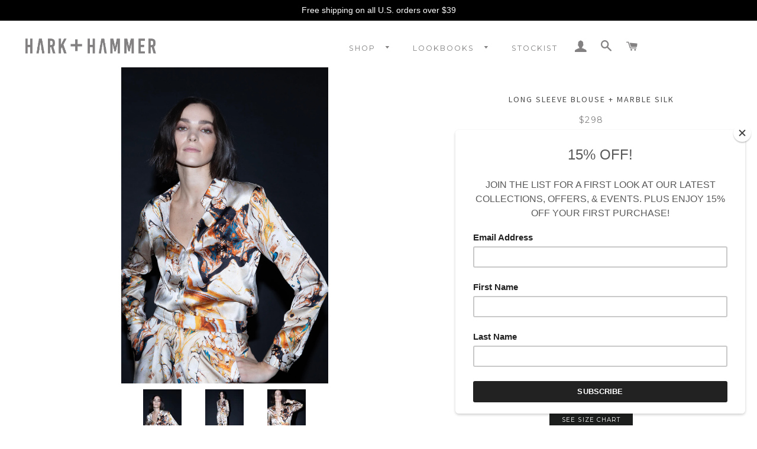

--- FILE ---
content_type: text/html; charset=utf-8
request_url: https://harkandhammer.com/collections/all/products/stretch-silk-long-sleeve-blouse-marble
body_size: 17267
content:
<!doctype html>
<!--[if lt IE 7]><html class="no-js lt-ie9 lt-ie8 lt-ie7" lang="en"> <![endif]-->
<!--[if IE 7]><html class="no-js lt-ie9 lt-ie8" lang="en"> <![endif]-->
<!--[if IE 8]><html class="no-js lt-ie9" lang="en"> <![endif]-->
<!--[if IE 9 ]><html class="ie9 no-js"> <![endif]-->
<!--[if (gt IE 9)|!(IE)]><!--> <html class="no-js"> <!--<![endif]-->
<head>
<meta name="google-site-verification" content="oQ0rpm36Nlr-Z4_KrdLhHokVETNQxdneuAlQm5_CpSs" />
  <!-- Basic page needs ================================================== -->
  <meta charset="utf-8">
  <meta http-equiv="X-UA-Compatible" content="IE=edge,chrome=1">

  
  <link rel="shortcut icon" href="//harkandhammer.com/cdn/shop/t/11/assets/favicon.png?v=8390250252683325591512762569" type="image/png" />
  

  <!-- Title and description ================================================== -->
  <title>
  Long Sleeve Blouse + Marble Silk &ndash; HARK + HAMMER
  </title>

  <meta name="p:domain_verify" content="0086681b4b9049078c26170f9938c9f7"/>
  
  <meta name="description" content="Slim fitting timeless classic button down shirt in printed stretch silk.  This versatile wardrobe staple is statement-making-ready without feeling overdone.  In other words: office appropriate, but even better for after-hours plans.  Dress it up with our matching trouser  or untuck with a pair of jeans. -Slim fit -2-bu">
  

  <!-- Helpers ================================================== -->
  <!-- /snippets/social-meta-tags.liquid -->


  <meta property="og:type" content="product">
  <meta property="og:title" content="Long Sleeve Blouse + Marble Silk">
  <meta property="og:url" content="https://harkandhammer.com/products/stretch-silk-long-sleeve-blouse-marble">
  <meta property="og:description" content="Slim fitting timeless classic button down shirt in printed stretch silk.  This versatile wardrobe staple is statement-making-ready without feeling overdone.  In other words: office appropriate, but even better for after-hours plans.  Dress it up with our matching trouser  or untuck with a pair of jeans.

-Slim fit
-2-button cuff

-Model wears size S. Model’s height is 5’10&quot;, bust 33&quot;, waist 24&quot;, hips 35&quot;


-95% Silk/5% Spandex Silk Charmeuse imported from Italy


-Dry clean only


-Made in the USA

">
  
    <meta property="og:image" content="http://harkandhammer.com/cdn/shop/products/LongSleeveBlouse_Marble2_grande.jpg?v=1604342904">
    <meta property="og:image:secure_url" content="https://harkandhammer.com/cdn/shop/products/LongSleeveBlouse_Marble2_grande.jpg?v=1604342904">
  
    <meta property="og:image" content="http://harkandhammer.com/cdn/shop/products/LongSleeveBlouse_Marble3_grande.jpg?v=1604342904">
    <meta property="og:image:secure_url" content="https://harkandhammer.com/cdn/shop/products/LongSleeveBlouse_Marble3_grande.jpg?v=1604342904">
  
    <meta property="og:image" content="http://harkandhammer.com/cdn/shop/products/LongSleeveBlouse_Marble4_grande.jpg?v=1604342904">
    <meta property="og:image:secure_url" content="https://harkandhammer.com/cdn/shop/products/LongSleeveBlouse_Marble4_grande.jpg?v=1604342904">
  
  <meta property="og:price:amount" content="298.00">
  <meta property="og:price:currency" content="USD">

<meta property="og:site_name" content="HARK + HAMMER">



  <meta name="twitter:card" content="summary">


  <meta name="twitter:site" content="@HarkandHammer">


  <meta name="twitter:title" content="Long Sleeve Blouse + Marble Silk">
  <meta name="twitter:description" content="Slim fitting timeless classic button down shirt in printed stretch silk.  This versatile wardrobe staple is statement-making-ready without feeling overdone.  In other words: office appropriate, but ev">
  <meta name="twitter:image" content="https://harkandhammer.com/cdn/shop/products/LongSleeveBlouse_Marble4_large.jpg?v=1604342904">
  <meta name="twitter:image:width" content="480">
  <meta name="twitter:image:height" content="480">


  <link rel="canonical" href="https://harkandhammer.com/products/stretch-silk-long-sleeve-blouse-marble">
  <meta name="viewport" content="width=device-width,initial-scale=1,shrink-to-fit=no">
  <meta name="theme-color" content="#1c1d1d">

  <!-- CSS ================================================== -->
  <link href="//harkandhammer.com/cdn/shop/t/11/assets/timber.scss.css?v=18371765656524691101674767832" rel="stylesheet" type="text/css" media="all" />
  <link href="//harkandhammer.com/cdn/shop/t/11/assets/theme.scss.css?v=9402788794700284931674767832" rel="stylesheet" type="text/css" media="all" />
  <link href="//harkandhammer.com/cdn/shop/t/11/assets/style.css?v=127951554797494412611520542985" rel="stylesheet" type="text/css" media="all" />
  
  
  
  <link href="//fonts.googleapis.com/css?family=Source+Sans+Pro:400" rel="stylesheet" type="text/css" media="all" />


  


  
    
    
    <link href="//fonts.googleapis.com/css?family=Montserrat:400" rel="stylesheet" type="text/css" media="all" />
  



  <!-- Header hook for plugins ================================================== -->
  <script>window.performance && window.performance.mark && window.performance.mark('shopify.content_for_header.start');</script><meta name="google-site-verification" content="oQ0rpm36Nlr-Z4_KrdLhHokVETNQxdneuAlQm5_CpSs">
<meta id="shopify-digital-wallet" name="shopify-digital-wallet" content="/14923234/digital_wallets/dialog">
<meta name="shopify-checkout-api-token" content="fc83ac82c01616b9b9df08ced02836cd">
<meta id="in-context-paypal-metadata" data-shop-id="14923234" data-venmo-supported="false" data-environment="production" data-locale="en_US" data-paypal-v4="true" data-currency="USD">
<link rel="alternate" type="application/json+oembed" href="https://harkandhammer.com/products/stretch-silk-long-sleeve-blouse-marble.oembed">
<script async="async" src="/checkouts/internal/preloads.js?locale=en-US"></script>
<link rel="preconnect" href="https://shop.app" crossorigin="anonymous">
<script async="async" src="https://shop.app/checkouts/internal/preloads.js?locale=en-US&shop_id=14923234" crossorigin="anonymous"></script>
<script id="apple-pay-shop-capabilities" type="application/json">{"shopId":14923234,"countryCode":"US","currencyCode":"USD","merchantCapabilities":["supports3DS"],"merchantId":"gid:\/\/shopify\/Shop\/14923234","merchantName":"HARK + HAMMER","requiredBillingContactFields":["postalAddress","email","phone"],"requiredShippingContactFields":["postalAddress","email","phone"],"shippingType":"shipping","supportedNetworks":["visa","masterCard","amex","discover","elo","jcb"],"total":{"type":"pending","label":"HARK + HAMMER","amount":"1.00"},"shopifyPaymentsEnabled":true,"supportsSubscriptions":true}</script>
<script id="shopify-features" type="application/json">{"accessToken":"fc83ac82c01616b9b9df08ced02836cd","betas":["rich-media-storefront-analytics"],"domain":"harkandhammer.com","predictiveSearch":true,"shopId":14923234,"locale":"en"}</script>
<script>var Shopify = Shopify || {};
Shopify.shop = "hark-hammer.myshopify.com";
Shopify.locale = "en";
Shopify.currency = {"active":"USD","rate":"1.0"};
Shopify.country = "US";
Shopify.theme = {"name":"Copy of Copy of Hartt Media - DEVELOPMENT","id":348946450,"schema_name":null,"schema_version":null,"theme_store_id":730,"role":"main"};
Shopify.theme.handle = "null";
Shopify.theme.style = {"id":null,"handle":null};
Shopify.cdnHost = "harkandhammer.com/cdn";
Shopify.routes = Shopify.routes || {};
Shopify.routes.root = "/";</script>
<script type="module">!function(o){(o.Shopify=o.Shopify||{}).modules=!0}(window);</script>
<script>!function(o){function n(){var o=[];function n(){o.push(Array.prototype.slice.apply(arguments))}return n.q=o,n}var t=o.Shopify=o.Shopify||{};t.loadFeatures=n(),t.autoloadFeatures=n()}(window);</script>
<script>
  window.ShopifyPay = window.ShopifyPay || {};
  window.ShopifyPay.apiHost = "shop.app\/pay";
  window.ShopifyPay.redirectState = null;
</script>
<script id="shop-js-analytics" type="application/json">{"pageType":"product"}</script>
<script defer="defer" async type="module" src="//harkandhammer.com/cdn/shopifycloud/shop-js/modules/v2/client.init-shop-cart-sync_DlSlHazZ.en.esm.js"></script>
<script defer="defer" async type="module" src="//harkandhammer.com/cdn/shopifycloud/shop-js/modules/v2/chunk.common_D16XZWos.esm.js"></script>
<script type="module">
  await import("//harkandhammer.com/cdn/shopifycloud/shop-js/modules/v2/client.init-shop-cart-sync_DlSlHazZ.en.esm.js");
await import("//harkandhammer.com/cdn/shopifycloud/shop-js/modules/v2/chunk.common_D16XZWos.esm.js");

  window.Shopify.SignInWithShop?.initShopCartSync?.({"fedCMEnabled":true,"windoidEnabled":true});

</script>
<script>
  window.Shopify = window.Shopify || {};
  if (!window.Shopify.featureAssets) window.Shopify.featureAssets = {};
  window.Shopify.featureAssets['shop-js'] = {"shop-cart-sync":["modules/v2/client.shop-cart-sync_DKWYiEUO.en.esm.js","modules/v2/chunk.common_D16XZWos.esm.js"],"init-fed-cm":["modules/v2/client.init-fed-cm_vfPMjZAC.en.esm.js","modules/v2/chunk.common_D16XZWos.esm.js"],"init-shop-email-lookup-coordinator":["modules/v2/client.init-shop-email-lookup-coordinator_CR38P6MB.en.esm.js","modules/v2/chunk.common_D16XZWos.esm.js"],"init-shop-cart-sync":["modules/v2/client.init-shop-cart-sync_DlSlHazZ.en.esm.js","modules/v2/chunk.common_D16XZWos.esm.js"],"shop-cash-offers":["modules/v2/client.shop-cash-offers_CJw4IQ6B.en.esm.js","modules/v2/chunk.common_D16XZWos.esm.js","modules/v2/chunk.modal_UwFWkumu.esm.js"],"shop-toast-manager":["modules/v2/client.shop-toast-manager_BY778Uv6.en.esm.js","modules/v2/chunk.common_D16XZWos.esm.js"],"init-windoid":["modules/v2/client.init-windoid_DVhZdEm3.en.esm.js","modules/v2/chunk.common_D16XZWos.esm.js"],"shop-button":["modules/v2/client.shop-button_D2ZzKUPa.en.esm.js","modules/v2/chunk.common_D16XZWos.esm.js"],"avatar":["modules/v2/client.avatar_BTnouDA3.en.esm.js"],"init-customer-accounts-sign-up":["modules/v2/client.init-customer-accounts-sign-up_CQZUmjGN.en.esm.js","modules/v2/client.shop-login-button_Cu5K-F7X.en.esm.js","modules/v2/chunk.common_D16XZWos.esm.js","modules/v2/chunk.modal_UwFWkumu.esm.js"],"pay-button":["modules/v2/client.pay-button_CcBqbGU7.en.esm.js","modules/v2/chunk.common_D16XZWos.esm.js"],"init-shop-for-new-customer-accounts":["modules/v2/client.init-shop-for-new-customer-accounts_B5DR5JTE.en.esm.js","modules/v2/client.shop-login-button_Cu5K-F7X.en.esm.js","modules/v2/chunk.common_D16XZWos.esm.js","modules/v2/chunk.modal_UwFWkumu.esm.js"],"shop-login-button":["modules/v2/client.shop-login-button_Cu5K-F7X.en.esm.js","modules/v2/chunk.common_D16XZWos.esm.js","modules/v2/chunk.modal_UwFWkumu.esm.js"],"shop-follow-button":["modules/v2/client.shop-follow-button_BX8Slf17.en.esm.js","modules/v2/chunk.common_D16XZWos.esm.js","modules/v2/chunk.modal_UwFWkumu.esm.js"],"init-customer-accounts":["modules/v2/client.init-customer-accounts_DjKkmQ2w.en.esm.js","modules/v2/client.shop-login-button_Cu5K-F7X.en.esm.js","modules/v2/chunk.common_D16XZWos.esm.js","modules/v2/chunk.modal_UwFWkumu.esm.js"],"lead-capture":["modules/v2/client.lead-capture_ChWCg7nV.en.esm.js","modules/v2/chunk.common_D16XZWos.esm.js","modules/v2/chunk.modal_UwFWkumu.esm.js"],"checkout-modal":["modules/v2/client.checkout-modal_DPnpVyv-.en.esm.js","modules/v2/chunk.common_D16XZWos.esm.js","modules/v2/chunk.modal_UwFWkumu.esm.js"],"shop-login":["modules/v2/client.shop-login_leRXJtcZ.en.esm.js","modules/v2/chunk.common_D16XZWos.esm.js","modules/v2/chunk.modal_UwFWkumu.esm.js"],"payment-terms":["modules/v2/client.payment-terms_Bp9K0NXD.en.esm.js","modules/v2/chunk.common_D16XZWos.esm.js","modules/v2/chunk.modal_UwFWkumu.esm.js"]};
</script>
<script>(function() {
  var isLoaded = false;
  function asyncLoad() {
    if (isLoaded) return;
    isLoaded = true;
    var urls = ["https:\/\/chimpstatic.com\/mcjs-connected\/js\/users\/6a5692c2ebd41f3443a6aef64\/e0bee8c5c214fdaea032a3b95.js?shop=hark-hammer.myshopify.com"];
    for (var i = 0; i < urls.length; i++) {
      var s = document.createElement('script');
      s.type = 'text/javascript';
      s.async = true;
      s.src = urls[i];
      var x = document.getElementsByTagName('script')[0];
      x.parentNode.insertBefore(s, x);
    }
  };
  if(window.attachEvent) {
    window.attachEvent('onload', asyncLoad);
  } else {
    window.addEventListener('load', asyncLoad, false);
  }
})();</script>
<script id="__st">var __st={"a":14923234,"offset":-28800,"reqid":"f0950bd7-1f0a-4212-8d2e-83e19840ca70-1768570248","pageurl":"harkandhammer.com\/collections\/all\/products\/stretch-silk-long-sleeve-blouse-marble","u":"1e1c1601b02a","p":"product","rtyp":"product","rid":4615056261207};</script>
<script>window.ShopifyPaypalV4VisibilityTracking = true;</script>
<script id="captcha-bootstrap">!function(){'use strict';const t='contact',e='account',n='new_comment',o=[[t,t],['blogs',n],['comments',n],[t,'customer']],c=[[e,'customer_login'],[e,'guest_login'],[e,'recover_customer_password'],[e,'create_customer']],r=t=>t.map((([t,e])=>`form[action*='/${t}']:not([data-nocaptcha='true']) input[name='form_type'][value='${e}']`)).join(','),a=t=>()=>t?[...document.querySelectorAll(t)].map((t=>t.form)):[];function s(){const t=[...o],e=r(t);return a(e)}const i='password',u='form_key',d=['recaptcha-v3-token','g-recaptcha-response','h-captcha-response',i],f=()=>{try{return window.sessionStorage}catch{return}},m='__shopify_v',_=t=>t.elements[u];function p(t,e,n=!1){try{const o=window.sessionStorage,c=JSON.parse(o.getItem(e)),{data:r}=function(t){const{data:e,action:n}=t;return t[m]||n?{data:e,action:n}:{data:t,action:n}}(c);for(const[e,n]of Object.entries(r))t.elements[e]&&(t.elements[e].value=n);n&&o.removeItem(e)}catch(o){console.error('form repopulation failed',{error:o})}}const l='form_type',E='cptcha';function T(t){t.dataset[E]=!0}const w=window,h=w.document,L='Shopify',v='ce_forms',y='captcha';let A=!1;((t,e)=>{const n=(g='f06e6c50-85a8-45c8-87d0-21a2b65856fe',I='https://cdn.shopify.com/shopifycloud/storefront-forms-hcaptcha/ce_storefront_forms_captcha_hcaptcha.v1.5.2.iife.js',D={infoText:'Protected by hCaptcha',privacyText:'Privacy',termsText:'Terms'},(t,e,n)=>{const o=w[L][v],c=o.bindForm;if(c)return c(t,g,e,D).then(n);var r;o.q.push([[t,g,e,D],n]),r=I,A||(h.body.append(Object.assign(h.createElement('script'),{id:'captcha-provider',async:!0,src:r})),A=!0)});var g,I,D;w[L]=w[L]||{},w[L][v]=w[L][v]||{},w[L][v].q=[],w[L][y]=w[L][y]||{},w[L][y].protect=function(t,e){n(t,void 0,e),T(t)},Object.freeze(w[L][y]),function(t,e,n,w,h,L){const[v,y,A,g]=function(t,e,n){const i=e?o:[],u=t?c:[],d=[...i,...u],f=r(d),m=r(i),_=r(d.filter((([t,e])=>n.includes(e))));return[a(f),a(m),a(_),s()]}(w,h,L),I=t=>{const e=t.target;return e instanceof HTMLFormElement?e:e&&e.form},D=t=>v().includes(t);t.addEventListener('submit',(t=>{const e=I(t);if(!e)return;const n=D(e)&&!e.dataset.hcaptchaBound&&!e.dataset.recaptchaBound,o=_(e),c=g().includes(e)&&(!o||!o.value);(n||c)&&t.preventDefault(),c&&!n&&(function(t){try{if(!f())return;!function(t){const e=f();if(!e)return;const n=_(t);if(!n)return;const o=n.value;o&&e.removeItem(o)}(t);const e=Array.from(Array(32),(()=>Math.random().toString(36)[2])).join('');!function(t,e){_(t)||t.append(Object.assign(document.createElement('input'),{type:'hidden',name:u})),t.elements[u].value=e}(t,e),function(t,e){const n=f();if(!n)return;const o=[...t.querySelectorAll(`input[type='${i}']`)].map((({name:t})=>t)),c=[...d,...o],r={};for(const[a,s]of new FormData(t).entries())c.includes(a)||(r[a]=s);n.setItem(e,JSON.stringify({[m]:1,action:t.action,data:r}))}(t,e)}catch(e){console.error('failed to persist form',e)}}(e),e.submit())}));const S=(t,e)=>{t&&!t.dataset[E]&&(n(t,e.some((e=>e===t))),T(t))};for(const o of['focusin','change'])t.addEventListener(o,(t=>{const e=I(t);D(e)&&S(e,y())}));const B=e.get('form_key'),M=e.get(l),P=B&&M;t.addEventListener('DOMContentLoaded',(()=>{const t=y();if(P)for(const e of t)e.elements[l].value===M&&p(e,B);[...new Set([...A(),...v().filter((t=>'true'===t.dataset.shopifyCaptcha))])].forEach((e=>S(e,t)))}))}(h,new URLSearchParams(w.location.search),n,t,e,['guest_login'])})(!0,!0)}();</script>
<script integrity="sha256-4kQ18oKyAcykRKYeNunJcIwy7WH5gtpwJnB7kiuLZ1E=" data-source-attribution="shopify.loadfeatures" defer="defer" src="//harkandhammer.com/cdn/shopifycloud/storefront/assets/storefront/load_feature-a0a9edcb.js" crossorigin="anonymous"></script>
<script crossorigin="anonymous" defer="defer" src="//harkandhammer.com/cdn/shopifycloud/storefront/assets/shopify_pay/storefront-65b4c6d7.js?v=20250812"></script>
<script data-source-attribution="shopify.dynamic_checkout.dynamic.init">var Shopify=Shopify||{};Shopify.PaymentButton=Shopify.PaymentButton||{isStorefrontPortableWallets:!0,init:function(){window.Shopify.PaymentButton.init=function(){};var t=document.createElement("script");t.src="https://harkandhammer.com/cdn/shopifycloud/portable-wallets/latest/portable-wallets.en.js",t.type="module",document.head.appendChild(t)}};
</script>
<script data-source-attribution="shopify.dynamic_checkout.buyer_consent">
  function portableWalletsHideBuyerConsent(e){var t=document.getElementById("shopify-buyer-consent"),n=document.getElementById("shopify-subscription-policy-button");t&&n&&(t.classList.add("hidden"),t.setAttribute("aria-hidden","true"),n.removeEventListener("click",e))}function portableWalletsShowBuyerConsent(e){var t=document.getElementById("shopify-buyer-consent"),n=document.getElementById("shopify-subscription-policy-button");t&&n&&(t.classList.remove("hidden"),t.removeAttribute("aria-hidden"),n.addEventListener("click",e))}window.Shopify?.PaymentButton&&(window.Shopify.PaymentButton.hideBuyerConsent=portableWalletsHideBuyerConsent,window.Shopify.PaymentButton.showBuyerConsent=portableWalletsShowBuyerConsent);
</script>
<script data-source-attribution="shopify.dynamic_checkout.cart.bootstrap">document.addEventListener("DOMContentLoaded",(function(){function t(){return document.querySelector("shopify-accelerated-checkout-cart, shopify-accelerated-checkout")}if(t())Shopify.PaymentButton.init();else{new MutationObserver((function(e,n){t()&&(Shopify.PaymentButton.init(),n.disconnect())})).observe(document.body,{childList:!0,subtree:!0})}}));
</script>
<link id="shopify-accelerated-checkout-styles" rel="stylesheet" media="screen" href="https://harkandhammer.com/cdn/shopifycloud/portable-wallets/latest/accelerated-checkout-backwards-compat.css" crossorigin="anonymous">
<style id="shopify-accelerated-checkout-cart">
        #shopify-buyer-consent {
  margin-top: 1em;
  display: inline-block;
  width: 100%;
}

#shopify-buyer-consent.hidden {
  display: none;
}

#shopify-subscription-policy-button {
  background: none;
  border: none;
  padding: 0;
  text-decoration: underline;
  font-size: inherit;
  cursor: pointer;
}

#shopify-subscription-policy-button::before {
  box-shadow: none;
}

      </style>

<script>window.performance && window.performance.mark && window.performance.mark('shopify.content_for_header.end');</script>
  <!-- /snippets/oldIE-js.liquid -->


<!--[if lt IE 9]>
<script src="//cdnjs.cloudflare.com/ajax/libs/html5shiv/3.7.2/html5shiv.min.js" type="text/javascript"></script>
<script src="//harkandhammer.com/cdn/shop/t/11/assets/respond.min.js?v=52248677837542619231512762573" type="text/javascript"></script>
<link href="//harkandhammer.com/cdn/shop/t/11/assets/respond-proxy.html" id="respond-proxy" rel="respond-proxy" />
<link href="//harkandhammer.com/search?q=cb1cf6f9eba4f9ed43917225b51d98b7" id="respond-redirect" rel="respond-redirect" />
<script src="//harkandhammer.com/search?q=cb1cf6f9eba4f9ed43917225b51d98b7" type="text/javascript"></script>
<![endif]-->


<!--[if (lte IE 9) ]><script src="//harkandhammer.com/cdn/shop/t/11/assets/match-media.min.js?v=159635276924582161481512762573" type="text/javascript"></script><![endif]-->


  <script src="//ajax.googleapis.com/ajax/libs/jquery/1.11.0/jquery.min.js" type="text/javascript"></script>
  <script src="//harkandhammer.com/cdn/shop/t/11/assets/modernizr.min.js?v=21391054748206432451512762573" type="text/javascript"></script>

  
  

<script src="//staticxx.s3.amazonaws.com/aio_stats_lib_v1.min.js?v=1.0"></script> 

<script>window.__pagefly_analytics_settings__={"acceptTracking":false};</script>
 <link href="https://monorail-edge.shopifysvc.com" rel="dns-prefetch">
<script>(function(){if ("sendBeacon" in navigator && "performance" in window) {try {var session_token_from_headers = performance.getEntriesByType('navigation')[0].serverTiming.find(x => x.name == '_s').description;} catch {var session_token_from_headers = undefined;}var session_cookie_matches = document.cookie.match(/_shopify_s=([^;]*)/);var session_token_from_cookie = session_cookie_matches && session_cookie_matches.length === 2 ? session_cookie_matches[1] : "";var session_token = session_token_from_headers || session_token_from_cookie || "";function handle_abandonment_event(e) {var entries = performance.getEntries().filter(function(entry) {return /monorail-edge.shopifysvc.com/.test(entry.name);});if (!window.abandonment_tracked && entries.length === 0) {window.abandonment_tracked = true;var currentMs = Date.now();var navigation_start = performance.timing.navigationStart;var payload = {shop_id: 14923234,url: window.location.href,navigation_start,duration: currentMs - navigation_start,session_token,page_type: "product"};window.navigator.sendBeacon("https://monorail-edge.shopifysvc.com/v1/produce", JSON.stringify({schema_id: "online_store_buyer_site_abandonment/1.1",payload: payload,metadata: {event_created_at_ms: currentMs,event_sent_at_ms: currentMs}}));}}window.addEventListener('pagehide', handle_abandonment_event);}}());</script>
<script id="web-pixels-manager-setup">(function e(e,d,r,n,o){if(void 0===o&&(o={}),!Boolean(null===(a=null===(i=window.Shopify)||void 0===i?void 0:i.analytics)||void 0===a?void 0:a.replayQueue)){var i,a;window.Shopify=window.Shopify||{};var t=window.Shopify;t.analytics=t.analytics||{};var s=t.analytics;s.replayQueue=[],s.publish=function(e,d,r){return s.replayQueue.push([e,d,r]),!0};try{self.performance.mark("wpm:start")}catch(e){}var l=function(){var e={modern:/Edge?\/(1{2}[4-9]|1[2-9]\d|[2-9]\d{2}|\d{4,})\.\d+(\.\d+|)|Firefox\/(1{2}[4-9]|1[2-9]\d|[2-9]\d{2}|\d{4,})\.\d+(\.\d+|)|Chrom(ium|e)\/(9{2}|\d{3,})\.\d+(\.\d+|)|(Maci|X1{2}).+ Version\/(15\.\d+|(1[6-9]|[2-9]\d|\d{3,})\.\d+)([,.]\d+|)( \(\w+\)|)( Mobile\/\w+|) Safari\/|Chrome.+OPR\/(9{2}|\d{3,})\.\d+\.\d+|(CPU[ +]OS|iPhone[ +]OS|CPU[ +]iPhone|CPU IPhone OS|CPU iPad OS)[ +]+(15[._]\d+|(1[6-9]|[2-9]\d|\d{3,})[._]\d+)([._]\d+|)|Android:?[ /-](13[3-9]|1[4-9]\d|[2-9]\d{2}|\d{4,})(\.\d+|)(\.\d+|)|Android.+Firefox\/(13[5-9]|1[4-9]\d|[2-9]\d{2}|\d{4,})\.\d+(\.\d+|)|Android.+Chrom(ium|e)\/(13[3-9]|1[4-9]\d|[2-9]\d{2}|\d{4,})\.\d+(\.\d+|)|SamsungBrowser\/([2-9]\d|\d{3,})\.\d+/,legacy:/Edge?\/(1[6-9]|[2-9]\d|\d{3,})\.\d+(\.\d+|)|Firefox\/(5[4-9]|[6-9]\d|\d{3,})\.\d+(\.\d+|)|Chrom(ium|e)\/(5[1-9]|[6-9]\d|\d{3,})\.\d+(\.\d+|)([\d.]+$|.*Safari\/(?![\d.]+ Edge\/[\d.]+$))|(Maci|X1{2}).+ Version\/(10\.\d+|(1[1-9]|[2-9]\d|\d{3,})\.\d+)([,.]\d+|)( \(\w+\)|)( Mobile\/\w+|) Safari\/|Chrome.+OPR\/(3[89]|[4-9]\d|\d{3,})\.\d+\.\d+|(CPU[ +]OS|iPhone[ +]OS|CPU[ +]iPhone|CPU IPhone OS|CPU iPad OS)[ +]+(10[._]\d+|(1[1-9]|[2-9]\d|\d{3,})[._]\d+)([._]\d+|)|Android:?[ /-](13[3-9]|1[4-9]\d|[2-9]\d{2}|\d{4,})(\.\d+|)(\.\d+|)|Mobile Safari.+OPR\/([89]\d|\d{3,})\.\d+\.\d+|Android.+Firefox\/(13[5-9]|1[4-9]\d|[2-9]\d{2}|\d{4,})\.\d+(\.\d+|)|Android.+Chrom(ium|e)\/(13[3-9]|1[4-9]\d|[2-9]\d{2}|\d{4,})\.\d+(\.\d+|)|Android.+(UC? ?Browser|UCWEB|U3)[ /]?(15\.([5-9]|\d{2,})|(1[6-9]|[2-9]\d|\d{3,})\.\d+)\.\d+|SamsungBrowser\/(5\.\d+|([6-9]|\d{2,})\.\d+)|Android.+MQ{2}Browser\/(14(\.(9|\d{2,})|)|(1[5-9]|[2-9]\d|\d{3,})(\.\d+|))(\.\d+|)|K[Aa][Ii]OS\/(3\.\d+|([4-9]|\d{2,})\.\d+)(\.\d+|)/},d=e.modern,r=e.legacy,n=navigator.userAgent;return n.match(d)?"modern":n.match(r)?"legacy":"unknown"}(),u="modern"===l?"modern":"legacy",c=(null!=n?n:{modern:"",legacy:""})[u],f=function(e){return[e.baseUrl,"/wpm","/b",e.hashVersion,"modern"===e.buildTarget?"m":"l",".js"].join("")}({baseUrl:d,hashVersion:r,buildTarget:u}),m=function(e){var d=e.version,r=e.bundleTarget,n=e.surface,o=e.pageUrl,i=e.monorailEndpoint;return{emit:function(e){var a=e.status,t=e.errorMsg,s=(new Date).getTime(),l=JSON.stringify({metadata:{event_sent_at_ms:s},events:[{schema_id:"web_pixels_manager_load/3.1",payload:{version:d,bundle_target:r,page_url:o,status:a,surface:n,error_msg:t},metadata:{event_created_at_ms:s}}]});if(!i)return console&&console.warn&&console.warn("[Web Pixels Manager] No Monorail endpoint provided, skipping logging."),!1;try{return self.navigator.sendBeacon.bind(self.navigator)(i,l)}catch(e){}var u=new XMLHttpRequest;try{return u.open("POST",i,!0),u.setRequestHeader("Content-Type","text/plain"),u.send(l),!0}catch(e){return console&&console.warn&&console.warn("[Web Pixels Manager] Got an unhandled error while logging to Monorail."),!1}}}}({version:r,bundleTarget:l,surface:e.surface,pageUrl:self.location.href,monorailEndpoint:e.monorailEndpoint});try{o.browserTarget=l,function(e){var d=e.src,r=e.async,n=void 0===r||r,o=e.onload,i=e.onerror,a=e.sri,t=e.scriptDataAttributes,s=void 0===t?{}:t,l=document.createElement("script"),u=document.querySelector("head"),c=document.querySelector("body");if(l.async=n,l.src=d,a&&(l.integrity=a,l.crossOrigin="anonymous"),s)for(var f in s)if(Object.prototype.hasOwnProperty.call(s,f))try{l.dataset[f]=s[f]}catch(e){}if(o&&l.addEventListener("load",o),i&&l.addEventListener("error",i),u)u.appendChild(l);else{if(!c)throw new Error("Did not find a head or body element to append the script");c.appendChild(l)}}({src:f,async:!0,onload:function(){if(!function(){var e,d;return Boolean(null===(d=null===(e=window.Shopify)||void 0===e?void 0:e.analytics)||void 0===d?void 0:d.initialized)}()){var d=window.webPixelsManager.init(e)||void 0;if(d){var r=window.Shopify.analytics;r.replayQueue.forEach((function(e){var r=e[0],n=e[1],o=e[2];d.publishCustomEvent(r,n,o)})),r.replayQueue=[],r.publish=d.publishCustomEvent,r.visitor=d.visitor,r.initialized=!0}}},onerror:function(){return m.emit({status:"failed",errorMsg:"".concat(f," has failed to load")})},sri:function(e){var d=/^sha384-[A-Za-z0-9+/=]+$/;return"string"==typeof e&&d.test(e)}(c)?c:"",scriptDataAttributes:o}),m.emit({status:"loading"})}catch(e){m.emit({status:"failed",errorMsg:(null==e?void 0:e.message)||"Unknown error"})}}})({shopId: 14923234,storefrontBaseUrl: "https://harkandhammer.com",extensionsBaseUrl: "https://extensions.shopifycdn.com/cdn/shopifycloud/web-pixels-manager",monorailEndpoint: "https://monorail-edge.shopifysvc.com/unstable/produce_batch",surface: "storefront-renderer",enabledBetaFlags: ["2dca8a86"],webPixelsConfigList: [{"id":"415826007","configuration":"{\"config\":\"{\\\"pixel_id\\\":\\\"GT-PJRTMLR\\\",\\\"target_country\\\":\\\"US\\\",\\\"gtag_events\\\":[{\\\"type\\\":\\\"purchase\\\",\\\"action_label\\\":\\\"MC-TBWKR35M0R\\\"},{\\\"type\\\":\\\"page_view\\\",\\\"action_label\\\":\\\"MC-TBWKR35M0R\\\"},{\\\"type\\\":\\\"view_item\\\",\\\"action_label\\\":\\\"MC-TBWKR35M0R\\\"}],\\\"enable_monitoring_mode\\\":false}\"}","eventPayloadVersion":"v1","runtimeContext":"OPEN","scriptVersion":"b2a88bafab3e21179ed38636efcd8a93","type":"APP","apiClientId":1780363,"privacyPurposes":[],"dataSharingAdjustments":{"protectedCustomerApprovalScopes":["read_customer_address","read_customer_email","read_customer_name","read_customer_personal_data","read_customer_phone"]}},{"id":"130285655","configuration":"{\"pixel_id\":\"241933043005678\",\"pixel_type\":\"facebook_pixel\",\"metaapp_system_user_token\":\"-\"}","eventPayloadVersion":"v1","runtimeContext":"OPEN","scriptVersion":"ca16bc87fe92b6042fbaa3acc2fbdaa6","type":"APP","apiClientId":2329312,"privacyPurposes":["ANALYTICS","MARKETING","SALE_OF_DATA"],"dataSharingAdjustments":{"protectedCustomerApprovalScopes":["read_customer_address","read_customer_email","read_customer_name","read_customer_personal_data","read_customer_phone"]}},{"id":"100597847","eventPayloadVersion":"v1","runtimeContext":"LAX","scriptVersion":"1","type":"CUSTOM","privacyPurposes":["ANALYTICS"],"name":"Google Analytics tag (migrated)"},{"id":"shopify-app-pixel","configuration":"{}","eventPayloadVersion":"v1","runtimeContext":"STRICT","scriptVersion":"0450","apiClientId":"shopify-pixel","type":"APP","privacyPurposes":["ANALYTICS","MARKETING"]},{"id":"shopify-custom-pixel","eventPayloadVersion":"v1","runtimeContext":"LAX","scriptVersion":"0450","apiClientId":"shopify-pixel","type":"CUSTOM","privacyPurposes":["ANALYTICS","MARKETING"]}],isMerchantRequest: false,initData: {"shop":{"name":"HARK + HAMMER","paymentSettings":{"currencyCode":"USD"},"myshopifyDomain":"hark-hammer.myshopify.com","countryCode":"US","storefrontUrl":"https:\/\/harkandhammer.com"},"customer":null,"cart":null,"checkout":null,"productVariants":[{"price":{"amount":298.0,"currencyCode":"USD"},"product":{"title":"Long Sleeve Blouse + Marble Silk","vendor":"HARK + HAMMER","id":"4615056261207","untranslatedTitle":"Long Sleeve Blouse + Marble Silk","url":"\/products\/stretch-silk-long-sleeve-blouse-marble","type":"Tops"},"id":"32341723873367","image":{"src":"\/\/harkandhammer.com\/cdn\/shop\/products\/LongSleeveBlouse_Marble4.jpg?v=1604342904"},"sku":"91519XS","title":"XS","untranslatedTitle":"XS"},{"price":{"amount":298.0,"currencyCode":"USD"},"product":{"title":"Long Sleeve Blouse + Marble Silk","vendor":"HARK + HAMMER","id":"4615056261207","untranslatedTitle":"Long Sleeve Blouse + Marble Silk","url":"\/products\/stretch-silk-long-sleeve-blouse-marble","type":"Tops"},"id":"32341723906135","image":{"src":"\/\/harkandhammer.com\/cdn\/shop\/products\/LongSleeveBlouse_Marble4.jpg?v=1604342904"},"sku":"91519S","title":"S","untranslatedTitle":"S"},{"price":{"amount":298.0,"currencyCode":"USD"},"product":{"title":"Long Sleeve Blouse + Marble Silk","vendor":"HARK + HAMMER","id":"4615056261207","untranslatedTitle":"Long Sleeve Blouse + Marble Silk","url":"\/products\/stretch-silk-long-sleeve-blouse-marble","type":"Tops"},"id":"32341723938903","image":{"src":"\/\/harkandhammer.com\/cdn\/shop\/products\/LongSleeveBlouse_Marble4.jpg?v=1604342904"},"sku":"91519M","title":"M","untranslatedTitle":"M"},{"price":{"amount":298.0,"currencyCode":"USD"},"product":{"title":"Long Sleeve Blouse + Marble Silk","vendor":"HARK + HAMMER","id":"4615056261207","untranslatedTitle":"Long Sleeve Blouse + Marble Silk","url":"\/products\/stretch-silk-long-sleeve-blouse-marble","type":"Tops"},"id":"32341723971671","image":{"src":"\/\/harkandhammer.com\/cdn\/shop\/products\/LongSleeveBlouse_Marble4.jpg?v=1604342904"},"sku":"91519L","title":"L","untranslatedTitle":"L"}],"purchasingCompany":null},},"https://harkandhammer.com/cdn","fcfee988w5aeb613cpc8e4bc33m6693e112",{"modern":"","legacy":""},{"shopId":"14923234","storefrontBaseUrl":"https:\/\/harkandhammer.com","extensionBaseUrl":"https:\/\/extensions.shopifycdn.com\/cdn\/shopifycloud\/web-pixels-manager","surface":"storefront-renderer","enabledBetaFlags":"[\"2dca8a86\"]","isMerchantRequest":"false","hashVersion":"fcfee988w5aeb613cpc8e4bc33m6693e112","publish":"custom","events":"[[\"page_viewed\",{}],[\"product_viewed\",{\"productVariant\":{\"price\":{\"amount\":298.0,\"currencyCode\":\"USD\"},\"product\":{\"title\":\"Long Sleeve Blouse + Marble Silk\",\"vendor\":\"HARK + HAMMER\",\"id\":\"4615056261207\",\"untranslatedTitle\":\"Long Sleeve Blouse + Marble Silk\",\"url\":\"\/products\/stretch-silk-long-sleeve-blouse-marble\",\"type\":\"Tops\"},\"id\":\"32341723873367\",\"image\":{\"src\":\"\/\/harkandhammer.com\/cdn\/shop\/products\/LongSleeveBlouse_Marble4.jpg?v=1604342904\"},\"sku\":\"91519XS\",\"title\":\"XS\",\"untranslatedTitle\":\"XS\"}}]]"});</script><script>
  window.ShopifyAnalytics = window.ShopifyAnalytics || {};
  window.ShopifyAnalytics.meta = window.ShopifyAnalytics.meta || {};
  window.ShopifyAnalytics.meta.currency = 'USD';
  var meta = {"product":{"id":4615056261207,"gid":"gid:\/\/shopify\/Product\/4615056261207","vendor":"HARK + HAMMER","type":"Tops","handle":"stretch-silk-long-sleeve-blouse-marble","variants":[{"id":32341723873367,"price":29800,"name":"Long Sleeve Blouse + Marble Silk - XS","public_title":"XS","sku":"91519XS"},{"id":32341723906135,"price":29800,"name":"Long Sleeve Blouse + Marble Silk - S","public_title":"S","sku":"91519S"},{"id":32341723938903,"price":29800,"name":"Long Sleeve Blouse + Marble Silk - M","public_title":"M","sku":"91519M"},{"id":32341723971671,"price":29800,"name":"Long Sleeve Blouse + Marble Silk - L","public_title":"L","sku":"91519L"}],"remote":false},"page":{"pageType":"product","resourceType":"product","resourceId":4615056261207,"requestId":"f0950bd7-1f0a-4212-8d2e-83e19840ca70-1768570248"}};
  for (var attr in meta) {
    window.ShopifyAnalytics.meta[attr] = meta[attr];
  }
</script>
<script class="analytics">
  (function () {
    var customDocumentWrite = function(content) {
      var jquery = null;

      if (window.jQuery) {
        jquery = window.jQuery;
      } else if (window.Checkout && window.Checkout.$) {
        jquery = window.Checkout.$;
      }

      if (jquery) {
        jquery('body').append(content);
      }
    };

    var hasLoggedConversion = function(token) {
      if (token) {
        return document.cookie.indexOf('loggedConversion=' + token) !== -1;
      }
      return false;
    }

    var setCookieIfConversion = function(token) {
      if (token) {
        var twoMonthsFromNow = new Date(Date.now());
        twoMonthsFromNow.setMonth(twoMonthsFromNow.getMonth() + 2);

        document.cookie = 'loggedConversion=' + token + '; expires=' + twoMonthsFromNow;
      }
    }

    var trekkie = window.ShopifyAnalytics.lib = window.trekkie = window.trekkie || [];
    if (trekkie.integrations) {
      return;
    }
    trekkie.methods = [
      'identify',
      'page',
      'ready',
      'track',
      'trackForm',
      'trackLink'
    ];
    trekkie.factory = function(method) {
      return function() {
        var args = Array.prototype.slice.call(arguments);
        args.unshift(method);
        trekkie.push(args);
        return trekkie;
      };
    };
    for (var i = 0; i < trekkie.methods.length; i++) {
      var key = trekkie.methods[i];
      trekkie[key] = trekkie.factory(key);
    }
    trekkie.load = function(config) {
      trekkie.config = config || {};
      trekkie.config.initialDocumentCookie = document.cookie;
      var first = document.getElementsByTagName('script')[0];
      var script = document.createElement('script');
      script.type = 'text/javascript';
      script.onerror = function(e) {
        var scriptFallback = document.createElement('script');
        scriptFallback.type = 'text/javascript';
        scriptFallback.onerror = function(error) {
                var Monorail = {
      produce: function produce(monorailDomain, schemaId, payload) {
        var currentMs = new Date().getTime();
        var event = {
          schema_id: schemaId,
          payload: payload,
          metadata: {
            event_created_at_ms: currentMs,
            event_sent_at_ms: currentMs
          }
        };
        return Monorail.sendRequest("https://" + monorailDomain + "/v1/produce", JSON.stringify(event));
      },
      sendRequest: function sendRequest(endpointUrl, payload) {
        // Try the sendBeacon API
        if (window && window.navigator && typeof window.navigator.sendBeacon === 'function' && typeof window.Blob === 'function' && !Monorail.isIos12()) {
          var blobData = new window.Blob([payload], {
            type: 'text/plain'
          });

          if (window.navigator.sendBeacon(endpointUrl, blobData)) {
            return true;
          } // sendBeacon was not successful

        } // XHR beacon

        var xhr = new XMLHttpRequest();

        try {
          xhr.open('POST', endpointUrl);
          xhr.setRequestHeader('Content-Type', 'text/plain');
          xhr.send(payload);
        } catch (e) {
          console.log(e);
        }

        return false;
      },
      isIos12: function isIos12() {
        return window.navigator.userAgent.lastIndexOf('iPhone; CPU iPhone OS 12_') !== -1 || window.navigator.userAgent.lastIndexOf('iPad; CPU OS 12_') !== -1;
      }
    };
    Monorail.produce('monorail-edge.shopifysvc.com',
      'trekkie_storefront_load_errors/1.1',
      {shop_id: 14923234,
      theme_id: 348946450,
      app_name: "storefront",
      context_url: window.location.href,
      source_url: "//harkandhammer.com/cdn/s/trekkie.storefront.cd680fe47e6c39ca5d5df5f0a32d569bc48c0f27.min.js"});

        };
        scriptFallback.async = true;
        scriptFallback.src = '//harkandhammer.com/cdn/s/trekkie.storefront.cd680fe47e6c39ca5d5df5f0a32d569bc48c0f27.min.js';
        first.parentNode.insertBefore(scriptFallback, first);
      };
      script.async = true;
      script.src = '//harkandhammer.com/cdn/s/trekkie.storefront.cd680fe47e6c39ca5d5df5f0a32d569bc48c0f27.min.js';
      first.parentNode.insertBefore(script, first);
    };
    trekkie.load(
      {"Trekkie":{"appName":"storefront","development":false,"defaultAttributes":{"shopId":14923234,"isMerchantRequest":null,"themeId":348946450,"themeCityHash":"11670435236266803803","contentLanguage":"en","currency":"USD","eventMetadataId":"60e21cc3-2c05-4bcd-ace8-b1b2e129e84e"},"isServerSideCookieWritingEnabled":true,"monorailRegion":"shop_domain","enabledBetaFlags":["65f19447"]},"Session Attribution":{},"S2S":{"facebookCapiEnabled":true,"source":"trekkie-storefront-renderer","apiClientId":580111}}
    );

    var loaded = false;
    trekkie.ready(function() {
      if (loaded) return;
      loaded = true;

      window.ShopifyAnalytics.lib = window.trekkie;

      var originalDocumentWrite = document.write;
      document.write = customDocumentWrite;
      try { window.ShopifyAnalytics.merchantGoogleAnalytics.call(this); } catch(error) {};
      document.write = originalDocumentWrite;

      window.ShopifyAnalytics.lib.page(null,{"pageType":"product","resourceType":"product","resourceId":4615056261207,"requestId":"f0950bd7-1f0a-4212-8d2e-83e19840ca70-1768570248","shopifyEmitted":true});

      var match = window.location.pathname.match(/checkouts\/(.+)\/(thank_you|post_purchase)/)
      var token = match? match[1]: undefined;
      if (!hasLoggedConversion(token)) {
        setCookieIfConversion(token);
        window.ShopifyAnalytics.lib.track("Viewed Product",{"currency":"USD","variantId":32341723873367,"productId":4615056261207,"productGid":"gid:\/\/shopify\/Product\/4615056261207","name":"Long Sleeve Blouse + Marble Silk - XS","price":"298.00","sku":"91519XS","brand":"HARK + HAMMER","variant":"XS","category":"Tops","nonInteraction":true,"remote":false},undefined,undefined,{"shopifyEmitted":true});
      window.ShopifyAnalytics.lib.track("monorail:\/\/trekkie_storefront_viewed_product\/1.1",{"currency":"USD","variantId":32341723873367,"productId":4615056261207,"productGid":"gid:\/\/shopify\/Product\/4615056261207","name":"Long Sleeve Blouse + Marble Silk - XS","price":"298.00","sku":"91519XS","brand":"HARK + HAMMER","variant":"XS","category":"Tops","nonInteraction":true,"remote":false,"referer":"https:\/\/harkandhammer.com\/collections\/all\/products\/stretch-silk-long-sleeve-blouse-marble"});
      }
    });


        var eventsListenerScript = document.createElement('script');
        eventsListenerScript.async = true;
        eventsListenerScript.src = "//harkandhammer.com/cdn/shopifycloud/storefront/assets/shop_events_listener-3da45d37.js";
        document.getElementsByTagName('head')[0].appendChild(eventsListenerScript);

})();</script>
  <script>
  if (!window.ga || (window.ga && typeof window.ga !== 'function')) {
    window.ga = function ga() {
      (window.ga.q = window.ga.q || []).push(arguments);
      if (window.Shopify && window.Shopify.analytics && typeof window.Shopify.analytics.publish === 'function') {
        window.Shopify.analytics.publish("ga_stub_called", {}, {sendTo: "google_osp_migration"});
      }
      console.error("Shopify's Google Analytics stub called with:", Array.from(arguments), "\nSee https://help.shopify.com/manual/promoting-marketing/pixels/pixel-migration#google for more information.");
    };
    if (window.Shopify && window.Shopify.analytics && typeof window.Shopify.analytics.publish === 'function') {
      window.Shopify.analytics.publish("ga_stub_initialized", {}, {sendTo: "google_osp_migration"});
    }
  }
</script>
<script
  defer
  src="https://harkandhammer.com/cdn/shopifycloud/perf-kit/shopify-perf-kit-3.0.4.min.js"
  data-application="storefront-renderer"
  data-shop-id="14923234"
  data-render-region="gcp-us-central1"
  data-page-type="product"
  data-theme-instance-id="348946450"
  data-theme-name=""
  data-theme-version=""
  data-monorail-region="shop_domain"
  data-resource-timing-sampling-rate="10"
  data-shs="true"
  data-shs-beacon="true"
  data-shs-export-with-fetch="true"
  data-shs-logs-sample-rate="1"
  data-shs-beacon-endpoint="https://harkandhammer.com/api/collect"
></script>
</head> 


<body id="long-sleeve-blouse-marble-silk" class="template-product">

  <div id="NavDrawer" class="drawer drawer--left">
    <div class="drawer__fixed-header">
      <div class="drawer__header">
        <div class="drawer__close drawer__close--left">
          <button type="button" class="icon-fallback-text drawer__close-button js-drawer-close">
            <span class="icon icon-x" aria-hidden="true"></span>
            <span class="fallback-text">Close menu</span>
          </button>
        </div>
      </div>
    </div>
    <div class="drawer__inner">

      

      

      <!-- begin mobile-nav -->
      <ul class="mobile-nav">
        
          
          
          
            <li class="mobile-nav__item">
              <div class="mobile-nav__has-sublist">
                <a href="/collections/all" class="mobile-nav__link" id="Label-shop">SHOP</a>
                <div class="mobile-nav__toggle">
                  <button type="button" class="mobile-nav__toggle-btn icon-fallback-text" data-aria-controls="Linklist-shop">
                    <span class="icon-fallback-text mobile-nav__toggle-open">
                      <span class="icon icon-plus" aria-hidden="true"></span>
                      <span class="fallback-text">Expand submenu</span>
                    </span>
                    <span class="icon-fallback-text mobile-nav__toggle-close">
                      <span class="icon icon-minus" aria-hidden="true"></span>
                      <span class="fallback-text">Collapse submenu</span>
                    </span>
                  </button>
                </div>
              </div>
              <ul class="mobile-nav__sublist" id="Linklist-shop" aria-labelledby="Label-shop" role="navigation">
                
                  <li class="mobile-nav__item">
                    <a href="/collections/all" class="mobile-nav__link">Shop All</a>
                  </li>
                
                  <li class="mobile-nav__item">
                    <a href="/collections/new-arrivals" class="mobile-nav__link">New Arrivals</a>
                  </li>
                
                  <li class="mobile-nav__item">
                    <a href="/collections/luxe-lounge" class="mobile-nav__link">Luxe Lounge</a>
                  </li>
                
                  <li class="mobile-nav__item">
                    <a href="/collections/accessories" class="mobile-nav__link">Accessories</a>
                  </li>
                
                  <li class="mobile-nav__item">
                    <a href="/collections/t-shirts" class="mobile-nav__link">T-Shirts</a>
                  </li>
                
                  <li class="mobile-nav__item">
                    <a href="/collections/archive-sale" class="mobile-nav__link">Archive Sale</a>
                  </li>
                
              </ul>
            </li>
          
        
          
          
          
            <li class="mobile-nav__item">
              <div class="mobile-nav__has-sublist">
                <a href="/pages/summer2021" class="mobile-nav__link" id="Label-lookbooks">LOOKBOOKS</a>
                <div class="mobile-nav__toggle">
                  <button type="button" class="mobile-nav__toggle-btn icon-fallback-text" data-aria-controls="Linklist-lookbooks">
                    <span class="icon-fallback-text mobile-nav__toggle-open">
                      <span class="icon icon-plus" aria-hidden="true"></span>
                      <span class="fallback-text">Expand submenu</span>
                    </span>
                    <span class="icon-fallback-text mobile-nav__toggle-close">
                      <span class="icon icon-minus" aria-hidden="true"></span>
                      <span class="fallback-text">Collapse submenu</span>
                    </span>
                  </button>
                </div>
              </div>
              <ul class="mobile-nav__sublist" id="Linklist-lookbooks" aria-labelledby="Label-lookbooks" role="navigation">
                
                  <li class="mobile-nav__item">
                    <a href="/pages/fall-2021" class="mobile-nav__link">Fall 2021</a>
                  </li>
                
                  <li class="mobile-nav__item">
                    <a href="/pages/luxe-lounge" class="mobile-nav__link">Luxe Lounge</a>
                  </li>
                
                  <li class="mobile-nav__item">
                    <a href="/pages/summer2021" class="mobile-nav__link">Summer 2021</a>
                  </li>
                
                  <li class="mobile-nav__item">
                    <a href="/pages/spring2021" class="mobile-nav__link">Spring 2021</a>
                  </li>
                
                  <li class="mobile-nav__item">
                    <a href="/pages/fall-holiday-2020" class="mobile-nav__link">Fall | Holiday 2020</a>
                  </li>
                
              </ul>
            </li>
          
        
          
          
          
            <li class="mobile-nav__item">
              <a href="/pages/stockist" class="mobile-nav__link">STOCKIST</a>
            </li>
          
        

        
        <li class="mobile-nav__spacer"></li>

        
        
          
            <li class="mobile-nav__item mobile-nav__item--secondary">
              <a href="/account/login" id="customer_login_link">Log In</a>
            </li>
            <li class="mobile-nav__item mobile-nav__item--secondary">
              <a href="/account/register" id="customer_register_link"></a>
            </li>
          
        
        
          <li class="mobile-nav__item mobile-nav__item--secondary"><a href="/pages/the-brand">THE BRAND</a></li>
        
          <li class="mobile-nav__item mobile-nav__item--secondary"><a href="/pages/contact">CONTACT</a></li>
        
          <li class="mobile-nav__item mobile-nav__item--secondary"><a href="/pages/shipping">SHIPPING</a></li>
        
          <li class="mobile-nav__item mobile-nav__item--secondary"><a href="/blogs/news">THE BLOG</a></li>
        
          <li class="mobile-nav__item mobile-nav__item--secondary"><a href="/pages/the-fine-print">THE FINE PRINT</a></li>
        
      </ul>
      <!-- //mobile-nav -->
    </div>
  </div>
  <div id="CartDrawer" class="drawer drawer--right drawer--has-fixed-footer">
    <div class="drawer__fixed-header">
      <div class="drawer__header">
        <div class="drawer__title">Your cart</div>
        <div class="drawer__close">
          <button type="button" class="icon-fallback-text drawer__close-button js-drawer-close">
            <span class="icon icon-x" aria-hidden="true"></span>
            <span class="fallback-text">Close Cart</span>
          </button>
        </div>
      </div>
    </div>
    <div class="drawer__inner">
      <div id="CartContainer" class="drawer__cart"></div>
    </div>
  </div>

  <div id="PageContainer" class="is-moved-by-drawer">

    <div class="header-wrapper header-wrapper--over-hero">

      
		<p class="topbar">
            Free shipping on all U.S. orders over $39
      	</p>
      

<!--       <div id="qab_placeholder"></div> -->


      <header class="site-header" role="banner">
        <div class="wrapper">
          <div class="grid--full grid--tableOFF">
            <div class="grid__item large--hide one-quarter">
              <div class="site-nav--mobile">
                <button type="button" class="icon-fallback-text site-nav__link js-drawer-open-left" aria-controls="NavDrawer">
                  <span class="icon icon-hamburger" aria-hidden="true"></span>
                  <span class="fallback-text">Site navigation</span>
                </button>
              </div>
            </div>
            <div class="grid__item large--one-fifth medium-down--one-half">
              
              
                <div class="h1 site-header__logo large--left" itemscope itemtype="http://schema.org/Organization">
              
                
                  
                  
                  <a href="/" itemprop="url" class="site-header__logo-link">
                    <img src="//harkandhammer.com/cdn/shop/t/11/assets/logo.png?v=172825750823436262341600968975" alt="HARK + HAMMER" itemprop="logo">
                  </a>
                  
                
              
                </div>
              
            </div>
            <div class="grid__item large--two-thirds large--text-right medium-down--hide">
<!--             <div class="grid__item large--four-fifths large--text-right medium-down--hide"> -->
              
              <!-- begin site-nav -->
              <ul class="site-nav" id="AccessibleNav">
                <li class="site-nav__item site-nav--compress__menu">
                  <button type="button" class="icon-fallback-text site-nav__link site-nav__link--icon js-drawer-open-left" aria-controls="NavDrawer">
                    <span class="icon icon-hamburger" aria-hidden="true"></span>
                    <span class="fallback-text">Site navigation</span>
                  </button>
                </li>
                
                  
                  
                  
                    <li class="site-nav__item site-nav__expanded-item site-nav--has-dropdown" aria-haspopup="true">
                      <a href="/collections/all" class="site-nav__link">
                        SHOP
                        <span class="icon icon-arrow-down" aria-hidden="true"></span>
                      </a>
                      <ul class="site-nav__dropdown text-left">
                        
                          <li>
                            <a href="/collections/all" class="site-nav__dropdown-link">Shop All</a>
                          </li>
                        
                          <li>
                            <a href="/collections/new-arrivals" class="site-nav__dropdown-link">New Arrivals</a>
                          </li>
                        
                          <li>
                            <a href="/collections/luxe-lounge" class="site-nav__dropdown-link">Luxe Lounge</a>
                          </li>
                        
                          <li>
                            <a href="/collections/accessories" class="site-nav__dropdown-link">Accessories</a>
                          </li>
                        
                          <li>
                            <a href="/collections/t-shirts" class="site-nav__dropdown-link">T-Shirts</a>
                          </li>
                        
                          <li>
                            <a href="/collections/archive-sale" class="site-nav__dropdown-link">Archive Sale</a>
                          </li>
                        
                      </ul>
                    </li>
                  
                
                  
                  
                  
                    <li class="site-nav__item site-nav__expanded-item site-nav--has-dropdown" aria-haspopup="true">
                      <a href="/pages/summer2021" class="site-nav__link">
                        LOOKBOOKS
                        <span class="icon icon-arrow-down" aria-hidden="true"></span>
                      </a>
                      <ul class="site-nav__dropdown text-left">
                        
                          <li>
                            <a href="/pages/fall-2021" class="site-nav__dropdown-link">Fall 2021</a>
                          </li>
                        
                          <li>
                            <a href="/pages/luxe-lounge" class="site-nav__dropdown-link">Luxe Lounge</a>
                          </li>
                        
                          <li>
                            <a href="/pages/summer2021" class="site-nav__dropdown-link">Summer 2021</a>
                          </li>
                        
                          <li>
                            <a href="/pages/spring2021" class="site-nav__dropdown-link">Spring 2021</a>
                          </li>
                        
                          <li>
                            <a href="/pages/fall-holiday-2020" class="site-nav__dropdown-link">Fall | Holiday 2020</a>
                          </li>
                        
                      </ul>
                    </li>
                  
                
                  
                  
                  
                    <li class="site-nav__item site-nav__expanded-item">
                      <a href="/pages/stockist" class="site-nav__link">STOCKIST</a>
                    </li>
                  
                

                <span class='right-toolbar'>
                
                  <li class="site-nav__item site-nav__expanded-item right-item">
                    <a class="site-nav__link site-nav__link--icon" href="/account">
                      <span class="icon-fallback-text">
                        <span class="icon icon-customer" aria-hidden="true"></span>
                        <span class="fallback-text">
                          
                            Log In
                          
                        </span>
                      </span>
                    </a>
                  </li>
                

                

                
                  
                  <li class="site-nav__item right-item">
                    <a href="javascript:void(0);" class="site-nav__link site-nav__link--icon toggle-search " data-mfp-src="#SearchModal">
                      <span class="icon-fallback-text">
                        <span class="icon icon-search" aria-hidden="true"></span>
                        <span class="fallback-text">Search</span>
                      </span>
                    </a>
                  </li>

                    <form action="/search" method="get" class="input-group top search-bar header" role="search">
                      <input type="hidden" name="type" value="product">
                      <input type="search" name="q" value="" placeholder="SEARCH" class="input-group-field search-field" aria-label="Search our store">
                      <span class="input-group-btn">
                        <button type="submit" class="btn--secondary icon-fallback-text">
                          <span class="icon icon-search" aria-hidden="true"></span>
                          <span class="fallback-text">Search</span>
                        </button>
                      </span>
                    </form>


                

                <li class="site-nav__item right-item">
                  <a href="/cart" class="site-nav__link site-nav__link--icon cart-link js-drawer-open-right" aria-controls="CartDrawer">
                    <span class="icon-fallback-text">
                      <span class="icon icon-cart" aria-hidden="true"></span>
                      <span class="fallback-text">Cart</span>
                    </span>
                    <span class="cart-link__bubble"></span>
                  </a>
                </li>
                </span>
              </ul>
              <!-- //site-nav -->
            </div>
            <div class="grid__item large--hide one-quarter">
              <div class="site-nav--mobile text-right">

                
                  
                  <li class="site-nav__item right-item">
                    <a href="javascript:void(0);" class="site-nav__link site-nav__link--icon toggle-search " data-mfp-src="#SearchModal">
                      <span class="icon-fallback-text">
                        <span class="icon icon-search" aria-hidden="true"></span>
                        <span class="fallback-text">Search</span>
                      </span>
                    </a>
                  </li>

                    <form action="/search" method="get" class="input-group top search-bar header" role="search">
                      <input type="hidden" name="type" value="product">
                      <input type="search" name="q" value="" placeholder="Search our store" class="input-group-field search-field" aria-label="Search our store">
                      <span class="input-group-btn">
                        <button type="submit" class="btn--secondary icon-fallback-text">
                          <span class="icon icon-search" aria-hidden="true"></span>
                          <span class="fallback-text">Search</span>
                        </button>
                      </span>
                    </form>


                




                <a href="/cart" class="site-nav__link cart-link js-drawer-open-right" aria-controls="CartDrawer">
                  <span class="icon-fallback-text">
                    <span class="icon icon-cart" aria-hidden="true"></span>
                    <span class="fallback-text">Cart</span>
                  </span>
                  <span class="cart-link__bubble"></span>
                </a>







              </div>
            </div>
          </div>

          

          

        </div>
      </header>
    </div>

    <main class="main-content" role="main">
      <div class="wrapper">
         <!-- /templates/product.liquid -->

<div itemscope itemtype="http://schema.org/Product">

  <meta itemprop="url" content="https://harkandhammer.com/products/stretch-silk-long-sleeve-blouse-marble">
  <meta itemprop="image" content="//harkandhammer.com/cdn/shop/products/LongSleeveBlouse_Marble4_grande.jpg?v=1604342904">

  

  <div class="grid product-single">
    <div class="grid__item large--seven-twelfths medium--seven-twelfths text-center">
     <div class="product-single__photos" id="mobile-gallery">
  

  
  <div class="product-single__photo-wrapper" id="main-product-image">
    <img id="ProductPhotoImg" src="//harkandhammer.com/cdn/shop/products/LongSleeveBlouse_Marble4_grande.jpg?v=1604342904" data-mfp-src="//harkandhammer.com/cdn/shop/products/LongSleeveBlouse_Marble4_1024x1024.jpg?v=1604342904" alt="Long Sleeve Blouse + Marble Silk" data-image-id="14732421398615">
  </div>

  
  
    
  
    
      <div class="product-single__photo-wrapper">
        <img src="//harkandhammer.com/cdn/shop/products/LongSleeveBlouse_Marble3_grande.jpg?v=1604342904" data-mfp-src="//harkandhammer.com/cdn/shop/products/LongSleeveBlouse_Marble3_1024x1024.jpg?v=1604342904" alt="Long Sleeve Blouse + Marble Silk" data-image-id="14598736183383">
      </div>
    
  
    
      <div class="product-single__photo-wrapper">
        <img src="//harkandhammer.com/cdn/shop/products/LongSleeveBlouse_Marble2_grande.jpg?v=1604342904" data-mfp-src="//harkandhammer.com/cdn/shop/products/LongSleeveBlouse_Marble2_1024x1024.jpg?v=1604342904" alt="Long Sleeve Blouse + Marble Silk" data-image-id="14598736150615">
      </div>
    
  
</div>
  
   
<div class="product-single__photos" id="gallery">
  
        
  <div class="product-single__photo-wrapper" id="main-product-image">
    <img id="ProductPhotoImg" src="//harkandhammer.com/cdn/shop/products/LongSleeveBlouse_Marble4_grande.jpg?v=1604342904" alt="Long Sleeve Blouse + Marble Silk" data-image-id="14732421398615">
    
      <img class="product-single__photo" id="hidden-image" src="//harkandhammer.com/cdn/shop/products/LongSleeveBlouse_Marble4_grande.jpg?v=1604342904" data-mfp-src="//harkandhammer.com/cdn/shop/products/LongSleeveBlouse_Marble4_1024x1024.jpg?v=1604342904" alt="Long Sleeve Blouse + Marble Silk" data-image-id="14732421398615">
    
      <img class="product-single__photo" id="hidden-image" src="//harkandhammer.com/cdn/shop/products/LongSleeveBlouse_Marble3_grande.jpg?v=1604342904" data-mfp-src="//harkandhammer.com/cdn/shop/products/LongSleeveBlouse_Marble3_1024x1024.jpg?v=1604342904" alt="Long Sleeve Blouse + Marble Silk" data-image-id="14598736183383">
    
      <img class="product-single__photo" id="hidden-image" src="//harkandhammer.com/cdn/shop/products/LongSleeveBlouse_Marble2_grande.jpg?v=1604342904" data-mfp-src="//harkandhammer.com/cdn/shop/products/LongSleeveBlouse_Marble2_1024x1024.jpg?v=1604342904" alt="Long Sleeve Blouse + Marble Silk" data-image-id="14598736150615">
    
  </div>
        
  
    <div class="product-single__photo-wrapper" id="thumbnails">
      <a href="//harkandhammer.com/cdn/shop/products/LongSleeveBlouse_Marble4_grande.jpg?v=1604342904" title="Long Sleeve Blouse + Marble Silk">
        <img src="//harkandhammer.com/cdn/shop/products/LongSleeveBlouse_Marble4_small.jpg?v=1604342904" alt="Long Sleeve Blouse + Marble Silk" data-image-id="14732421398615">
      </a>
    </div>
  
    <div class="product-single__photo-wrapper" id="thumbnails">
      <a href="//harkandhammer.com/cdn/shop/products/LongSleeveBlouse_Marble3_grande.jpg?v=1604342904" title="Long Sleeve Blouse + Marble Silk">
        <img src="//harkandhammer.com/cdn/shop/products/LongSleeveBlouse_Marble3_small.jpg?v=1604342904" alt="Long Sleeve Blouse + Marble Silk" data-image-id="14598736183383">
      </a>
    </div>
  
    <div class="product-single__photo-wrapper" id="thumbnails">
      <a href="//harkandhammer.com/cdn/shop/products/LongSleeveBlouse_Marble2_grande.jpg?v=1604342904" title="Long Sleeve Blouse + Marble Silk">
        <img src="//harkandhammer.com/cdn/shop/products/LongSleeveBlouse_Marble2_small.jpg?v=1604342904" alt="Long Sleeve Blouse + Marble Silk" data-image-id="14598736150615">
      </a>
    </div>
  
</div>

      
    
<div class='product-single__photos' id='desktop-gallery'>
  

        <div class="product-single__photo-wrapper" id="main-product-image">
          <a href="//harkandhammer.com/cdn/shop/products/LongSleeveBlouse_Marble4_2800x.jpg?v=1604342904">
            <img src="//harkandhammer.com/cdn/shop/products/LongSleeveBlouse_Marble4_2000x.jpg?v=1604342904"  class="primary_image cloudzoom" id="zoom1" data-cloudzoom = "zoomImage: '//harkandhammer.com/cdn/shop/products/LongSleeveBlouse_Marble4_2800x.jpg?v=1604342904', zoomPosition: 'inside'">
          </a>
          
        </div>  



</div>   
    <div class='thumbnails'>    
    

    <div class="product-single__photo-wrapper" class="selected" id="//harkandhammer.com/cdn/shop/products/LongSleeveBlouse_Marble4_2000x.jpg?v=1604342904">
    <a href="//harkandhammer.com/cdn/shop/products/LongSleeveBlouse_Marble4_2800x.jpg?v=1604342904" class="cloudzoom-gallery" data-cloudzoom =
    "useZoom: '#zoom1', image: '//harkandhammer.com/cdn/shop/products/LongSleeveBlouse_Marble4_2000x.jpg?v=1604342904', zoomImage: '//harkandhammer.com/cdn/shop/products/LongSleeveBlouse_Marble4_2800x.jpg?v=1604342904'">
    <img src="//harkandhammer.com/cdn/shop/products/LongSleeveBlouse_Marble4_x100.jpg?v=1604342904" >
    </a>
    </div>
    

    <div class="product-single__photo-wrapper"  id="//harkandhammer.com/cdn/shop/products/LongSleeveBlouse_Marble3_2000x.jpg?v=1604342904">
    <a href="//harkandhammer.com/cdn/shop/products/LongSleeveBlouse_Marble3_2800x.jpg?v=1604342904" class="cloudzoom-gallery" data-cloudzoom =
    "useZoom: '#zoom1', image: '//harkandhammer.com/cdn/shop/products/LongSleeveBlouse_Marble3_2000x.jpg?v=1604342904', zoomImage: '//harkandhammer.com/cdn/shop/products/LongSleeveBlouse_Marble3_2800x.jpg?v=1604342904'">
    <img src="//harkandhammer.com/cdn/shop/products/LongSleeveBlouse_Marble3_x100.jpg?v=1604342904" >
    </a>
    </div>
    

    <div class="product-single__photo-wrapper"  id="//harkandhammer.com/cdn/shop/products/LongSleeveBlouse_Marble2_2000x.jpg?v=1604342904">
    <a href="//harkandhammer.com/cdn/shop/products/LongSleeveBlouse_Marble2_2800x.jpg?v=1604342904" class="cloudzoom-gallery" data-cloudzoom =
    "useZoom: '#zoom1', image: '//harkandhammer.com/cdn/shop/products/LongSleeveBlouse_Marble2_2000x.jpg?v=1604342904', zoomImage: '//harkandhammer.com/cdn/shop/products/LongSleeveBlouse_Marble2_2800x.jpg?v=1604342904'">
    <img src="//harkandhammer.com/cdn/shop/products/LongSleeveBlouse_Marble2_x100.jpg?v=1604342904" >
    </a>
    </div>
    
    </div>
      
      
      
</div>

    <div class="grid__item product-single__meta--wrapper medium--five-twelfths large--five-twelfths">
      <div class="product-single__meta">
        

        <h1 class="product-single__title" itemprop="name">Long Sleeve Blouse + Marble Silk</h1>

        <div itemprop="offers" itemscope itemtype="http://schema.org/Offer">
          

          
            <span id="PriceA11y" class="visually-hidden">Regular price</span>
          

          <span id="ProductPrice" class="product-single__price" itemprop="price" content="298.0">
            $298.00
          </span>

          <hr class="hr--small">

          <meta itemprop="priceCurrency" content="USD">
          <link itemprop="availability" href="http://schema.org/InStock">
          
          <form action="/cart/add" method="post" enctype="multipart/form-data" class="product-single__form" id="AddToCartForm">
            <select name="id" id="ProductSelect" class="product-single__variants">
              
                
                  <option  selected="selected"  data-sku="91519XS" value="32341723873367">XS - $298.00 USD</option>
                
              
                
                  <option disabled="disabled">
                    S - Sold Out
                  </option>
                
              
                
                  <option disabled="disabled">
                    M - Sold Out
                  </option>
                
              
                
                  <option disabled="disabled">
                    L - Sold Out
                  </option>
                
              
            </select>

            

            <div class="product-single__add-to-cart">
              <button type="submit" name="add" id="AddToCart" class="btn">
                <span id="AddToCartText">Add to Cart</span>
              </button>
            </div>
          </form>
        </div>
        <br/>
        
        <div class="product-single__description rte" itemprop="description">
          <div><span>Slim fitting timeless classic button down shirt in printed stretch silk.  This versatile wardrobe staple is statement-making-ready without feeling overdone.  In other words: office appropriate, but even better for after-hours plans.  Dress it up with our matching trouser  or untuck with a pair of jeans.</span></div>
<ul>
<li>-Slim fit</li>
<li>-2-button cuff</li>
<li>
<div>-Model wears size S. Model’s height is 5’10", bust 33", waist 24", hips 35"</div>
</li>
<li>
<div>-95% Silk/5% Spandex Silk Charmeuse imported from Italy</div>
</li>
<li class="m_-2001670519546937594attribute">
<div><span class="m_-2001670519546937594value">-Dry clean only</span></div>
</li>
<li class="m_-2001670519546937594attribute">
<div><span class="m_-2001670519546937594value">-Made in the USA</span></div>
</li>
</ul>
        </div>
 <div>
            
<a class="btn open-popup js-toggle-search-modal" data-mfp-src="#size-chart" href="#" target="_blank" style="margin-bottom: 35px;">See size chart</a>

        </div>
          </form>
        </div>
    <br/>
    <br/>
        
         <!-- /snippets/social-sharing.liquid -->




<div class="social-sharing clean" data-permalink="https://harkandhammer.com/products/stretch-silk-long-sleeve-blouse-marble">

  
    <a target="_blank" href="//www.facebook.com/sharer.php?u=https://harkandhammer.com/products/stretch-silk-long-sleeve-blouse-marble" class="share-facebook" title="Share on Facebook">
      <span class="icon icon-facebook" aria-hidden="true"></span>
      <span class="share-title" aria-hidden="true">Share</span>
      <span class="share-count" aria-hidden="true">0</span>
      <span class="visually-hidden">Share on Facebook</span>
    </a>
  

  
    <a target="_blank" href="//twitter.com/share?text=Long%20Sleeve%20Blouse%20+%20Marble%20Silk&amp;url=https://harkandhammer.com/products/stretch-silk-long-sleeve-blouse-marble" class="share-twitter" title="Tweet on Twitter">
      <span class="icon icon-twitter" aria-hidden="true"></span>
      <span class="share-title" aria-hidden="true">Tweet</span>
      <span class="visually-hidden">Tweet on Twitter</span>
    </a>
  

  

    
      <a target="_blank" href="//pinterest.com/pin/create/button/?url=https://harkandhammer.com/products/stretch-silk-long-sleeve-blouse-marble&amp;media=//harkandhammer.com/cdn/shop/products/LongSleeveBlouse_Marble4_1024x1024.jpg?v=1604342904&amp;description=Long%20Sleeve%20Blouse%20+%20Marble%20Silk" class="share-pinterest" title="Pin on Pinterest">
        <span class="icon icon-pinterest" aria-hidden="true"></span>
        <span class="share-title" aria-hidden="true">Pin it</span>
        <span class="share-count" aria-hidden="true">0</span>
        <span class="visually-hidden">Pin on Pinterest</span>
      </a>
    

    

  

  

</div>

        
      </div>
    </div>
  </div>

  
    <hr class="hr--clear">
    <div class="text-center">
      <a href="/collections/all" class="return-link">&larr; Back to All</a>
    </div>
  

</div>


<script src="//harkandhammer.com/cdn/shop/t/11/assets/variant_selection.js?v=86378554405943916521512762574" type="text/javascript"></script>
<script>
  var selectCallback = function(variant, selector) {
    timber.productPage({
      money_format: "${{amount}}",
      variant: variant,
      selector: selector,
      translations: {
        addToCart : "Add to Cart",
        soldOut : "Sold Out",
        unavailable : "Unavailable"
      }
    });
  };

  jQuery(function($) {
    new Shopify.OptionSelectors('ProductSelect', {
      product: {"id":4615056261207,"title":"Long Sleeve Blouse + Marble Silk","handle":"stretch-silk-long-sleeve-blouse-marble","description":"\u003cdiv\u003e\u003cspan\u003eSlim fitting timeless classic button down shirt in printed stretch silk.  This versatile wardrobe staple is statement-making-ready without feeling overdone.  In other words: office appropriate, but even better for after-hours plans.  Dress it up with our matching trouser  or untuck with a pair of jeans.\u003c\/span\u003e\u003c\/div\u003e\n\u003cul\u003e\n\u003cli\u003e-Slim fit\u003c\/li\u003e\n\u003cli\u003e-2-button cuff\u003c\/li\u003e\n\u003cli\u003e\n\u003cdiv\u003e-Model wears size S. Model’s height is 5’10\", bust 33\", waist 24\", hips 35\"\u003c\/div\u003e\n\u003c\/li\u003e\n\u003cli\u003e\n\u003cdiv\u003e-95% Silk\/5% Spandex Silk Charmeuse imported from Italy\u003c\/div\u003e\n\u003c\/li\u003e\n\u003cli class=\"m_-2001670519546937594attribute\"\u003e\n\u003cdiv\u003e\u003cspan class=\"m_-2001670519546937594value\"\u003e-Dry clean only\u003c\/span\u003e\u003c\/div\u003e\n\u003c\/li\u003e\n\u003cli class=\"m_-2001670519546937594attribute\"\u003e\n\u003cdiv\u003e\u003cspan class=\"m_-2001670519546937594value\"\u003e-Made in the USA\u003c\/span\u003e\u003c\/div\u003e\n\u003c\/li\u003e\n\u003c\/ul\u003e","published_at":"2020-11-02T09:59:30-08:00","created_at":"2020-09-10T23:04:09-07:00","vendor":"HARK + HAMMER","type":"Tops","tags":["blouse","marble","shirt","silk","silk blouse","silk shirt","silk top","top"],"price":29800,"price_min":29800,"price_max":29800,"available":true,"price_varies":false,"compare_at_price":null,"compare_at_price_min":0,"compare_at_price_max":0,"compare_at_price_varies":false,"variants":[{"id":32341723873367,"title":"XS","option1":"XS","option2":null,"option3":null,"sku":"91519XS","requires_shipping":true,"taxable":true,"featured_image":null,"available":true,"name":"Long Sleeve Blouse + Marble Silk - XS","public_title":"XS","options":["XS"],"price":29800,"weight":0,"compare_at_price":null,"inventory_quantity":1,"inventory_management":"shopify","inventory_policy":"deny","barcode":null,"requires_selling_plan":false,"selling_plan_allocations":[]},{"id":32341723906135,"title":"S","option1":"S","option2":null,"option3":null,"sku":"91519S","requires_shipping":true,"taxable":true,"featured_image":null,"available":false,"name":"Long Sleeve Blouse + Marble Silk - S","public_title":"S","options":["S"],"price":29800,"weight":0,"compare_at_price":null,"inventory_quantity":0,"inventory_management":"shopify","inventory_policy":"deny","barcode":null,"requires_selling_plan":false,"selling_plan_allocations":[]},{"id":32341723938903,"title":"M","option1":"M","option2":null,"option3":null,"sku":"91519M","requires_shipping":true,"taxable":true,"featured_image":null,"available":false,"name":"Long Sleeve Blouse + Marble Silk - M","public_title":"M","options":["M"],"price":29800,"weight":0,"compare_at_price":null,"inventory_quantity":0,"inventory_management":"shopify","inventory_policy":"deny","barcode":null,"requires_selling_plan":false,"selling_plan_allocations":[]},{"id":32341723971671,"title":"L","option1":"L","option2":null,"option3":null,"sku":"91519L","requires_shipping":true,"taxable":true,"featured_image":null,"available":false,"name":"Long Sleeve Blouse + Marble Silk - L","public_title":"L","options":["L"],"price":29800,"weight":0,"compare_at_price":null,"inventory_quantity":0,"inventory_management":"shopify","inventory_policy":"deny","barcode":null,"requires_selling_plan":false,"selling_plan_allocations":[]}],"images":["\/\/harkandhammer.com\/cdn\/shop\/products\/LongSleeveBlouse_Marble4.jpg?v=1604342904","\/\/harkandhammer.com\/cdn\/shop\/products\/LongSleeveBlouse_Marble3.jpg?v=1604342904","\/\/harkandhammer.com\/cdn\/shop\/products\/LongSleeveBlouse_Marble2.jpg?v=1604342904"],"featured_image":"\/\/harkandhammer.com\/cdn\/shop\/products\/LongSleeveBlouse_Marble4.jpg?v=1604342904","options":["Size"],"media":[{"alt":null,"id":6906031013975,"position":1,"preview_image":{"aspect_ratio":0.654,"height":1529,"width":1000,"src":"\/\/harkandhammer.com\/cdn\/shop\/products\/LongSleeveBlouse_Marble4.jpg?v=1604342904"},"aspect_ratio":0.654,"height":1529,"media_type":"image","src":"\/\/harkandhammer.com\/cdn\/shop\/products\/LongSleeveBlouse_Marble4.jpg?v=1604342904","width":1000},{"alt":null,"id":6772258734167,"position":2,"preview_image":{"aspect_ratio":0.654,"height":3058,"width":2000,"src":"\/\/harkandhammer.com\/cdn\/shop\/products\/LongSleeveBlouse_Marble3.jpg?v=1604342904"},"aspect_ratio":0.654,"height":3058,"media_type":"image","src":"\/\/harkandhammer.com\/cdn\/shop\/products\/LongSleeveBlouse_Marble3.jpg?v=1604342904","width":2000},{"alt":null,"id":6772258701399,"position":3,"preview_image":{"aspect_ratio":0.654,"height":3057,"width":2000,"src":"\/\/harkandhammer.com\/cdn\/shop\/products\/LongSleeveBlouse_Marble2.jpg?v=1604342904"},"aspect_ratio":0.654,"height":3057,"media_type":"image","src":"\/\/harkandhammer.com\/cdn\/shop\/products\/LongSleeveBlouse_Marble2.jpg?v=1604342904","width":2000}],"requires_selling_plan":false,"selling_plan_groups":[],"content":"\u003cdiv\u003e\u003cspan\u003eSlim fitting timeless classic button down shirt in printed stretch silk.  This versatile wardrobe staple is statement-making-ready without feeling overdone.  In other words: office appropriate, but even better for after-hours plans.  Dress it up with our matching trouser  or untuck with a pair of jeans.\u003c\/span\u003e\u003c\/div\u003e\n\u003cul\u003e\n\u003cli\u003e-Slim fit\u003c\/li\u003e\n\u003cli\u003e-2-button cuff\u003c\/li\u003e\n\u003cli\u003e\n\u003cdiv\u003e-Model wears size S. Model’s height is 5’10\", bust 33\", waist 24\", hips 35\"\u003c\/div\u003e\n\u003c\/li\u003e\n\u003cli\u003e\n\u003cdiv\u003e-95% Silk\/5% Spandex Silk Charmeuse imported from Italy\u003c\/div\u003e\n\u003c\/li\u003e\n\u003cli class=\"m_-2001670519546937594attribute\"\u003e\n\u003cdiv\u003e\u003cspan class=\"m_-2001670519546937594value\"\u003e-Dry clean only\u003c\/span\u003e\u003c\/div\u003e\n\u003c\/li\u003e\n\u003cli class=\"m_-2001670519546937594attribute\"\u003e\n\u003cdiv\u003e\u003cspan class=\"m_-2001670519546937594value\"\u003e-Made in the USA\u003c\/span\u003e\u003c\/div\u003e\n\u003c\/li\u003e\n\u003c\/ul\u003e"},
      onVariantSelected: selectCallback,
      enableHistoryState: true
    });

    // Add label if only one product option and it isn't 'Title'. Could be 'Size'.
    
      $('.radio-wrapper:eq(0)').prepend('<label for="ProductSelect-option-0" class="single-option-radio__label">Size</label>');
    

    // Hide drop-down selectors if we only have 1 variant and its title contains 'Default'.
    
  });
</script>
<script type="text/javascript" >
  $('#thumbnails a').click(function() {
  var newImage = $(this).attr('href');
  $( 'div#main-product-image img' ).attr({ src: newImage }); 
  return false;
  });
</script>
<style>
  #mobile-gallery {
    display: none; 
  }
  
  #thumbnails {
    width: 100px;
    height: 100px;
    display: inline-block;
    margin-bottom: 15px;
  }
  
  #main-product-image {
    position: relative;
  }
  
  #hidden-image {
    opacity: 0;
    position: absolute;
    top: 0px;
    left: 0px;
    width: 100%;
    height: 100%;
  }
  
  @media (max-width: 590px) {
    #mobile-gallery {
      display: block;
    }
    
    #gallery {
      display: none;
    }
  }
</style>
<div id="size-chart" class="mfp-hide">
  <div style="text-align: center;"><img alt="" src="//cdn.shopify.com/s/files/1/1492/3234/files/the-guide_grande.jpg?v=1491236900"></div>
</div>
<style>
#size-chart {
  border: 1px #555 solid;
  background-color: #ffffff;
  padding: 20px;
  max-width: 800px;
  margin-left: auto;
  margin-right: auto;
}

.cloudzoom-lens {
  border:none;
  border:1px solid #888;
  width:225px;
  height:175px;
  box-shadow: -0px -0px 10px rgba(0,0,0,0.40);
  cursor:pointer;
  z-index: 11;
}
.cloudzoom-zoom {
  border:1px solid #888;
  box-shadow: -0px -0px 10px rgba(0,0,0,0.40);
  background-color: #fff;
}
.cloudzoom-zoom-inside {
  border:none;
  box-shadow:none;
}
.cloudzoom-caption {
  display:none; 
  text-align: left;
  background-color:#000;
  color:#fff;
  font-weight:bold;
  padding:10px;
  font-family: sans-serif;
  font-size:11px;
}
div.cloudzoom-ajax-loader {
  display: none;
}
.cloudzoom-lens + div { display: none !important }  
.product-single__photos {
    margin-top: 0;
    max-width: 350px;
    margin: 0 auto;
}  
</style>

<script src="//harkandhammer.com/cdn/shop/t/11/assets/cloudzoom.js?v=40042801139870007271512762568" type="text/javascript"></script>
<script>
$(document).ready(function(){
    CloudZoom.quickStart();        
        
});
</script>    

      </div>
    </main>

    

    <footer class="site-footer small--text-center" role="contentinfo">
      <div class="wrapper">

        <div class="grid-uniform">

          
          

          
          

          
          
          

          
          

          

          
            <div class="grid__item one-half small--one-whole">
              <ul class="no-bullets site-footer__linklist">
                

          
          

                
                  <li><a href="/pages/the-brand">THE BRAND</a></li>
					
                

          
          

                
                  <li><a href="/pages/contact">CONTACT</a></li>
					
                

          
          

                
                  <li><a href="/pages/shipping">SHIPPING</a></li>
					
                

          
          

                
                  <li><a href="/blogs/news">THE BLOG</a></li>
					
                

          
          

                
                  <li><a href="/pages/the-fine-print">THE FINE PRINT</a></li>
					
                
              </ul>
            </div>
          

          
<!--             <div class="empty-grid-container grid__item one-half small--one-whole">
            </div> -->
          

          <div class="grid__item one-half small--one-whole large--text-right">
            <div id='footerNewsletter'><newsletter-subscribe></newsletter-subscribe></div>
       <ul class="no-bullets social-icons">
                  
                    <li>
                      <a href="https://www.facebook.com/Hark-and-Hammer-192794267747683/" title="HARK + HAMMER on Facebook">
                        <span class="icon icon-facebook" aria-hidden="true"></span>
                        <span>Facebook</span>
                      </a>
                    </li>
                  
                  
                    <li>
                      <a href="https://twitter.com/HarkandHammer" title="HARK + HAMMER on Twitter">
                        <span class="icon icon-twitter" aria-hidden="true"></span>
                        <span>Twitter</span>
                      </a>
                    </li>
                  
                  
                    <li>
                      <a href="https://www.pinterest.com/harkandhammer/" title="HARK + HAMMER on Pinterest">
                        <span class="icon icon-pinterest" aria-hidden="true"></span>
                        <span>Pinterest</span>
                      </a>
                    </li>
                  
                  
                    <li>
                      <a href="https://www.instagram.com/harkandhammer/" title="HARK + HAMMER on Instagram">
                        <span class="icon icon-instagram" aria-hidden="true"></span>
                        <span>Instagram</span>
                      </a>
                    </li>
                  
                  
                  
                  
                  
                  
                  
                </ul>
          </div>
            
  
    <ul class="inline-list payment-icons">
      
    </ul>
  

          </div>
        </div>

      </div>
    </footer>

  </div>


  <script src="//harkandhammer.com/cdn/shop/t/11/assets/theme.js?v=182764328492684141341516933779" type="text/javascript"></script>
  <script src="//harkandhammer.com/cdn/shop/t/11/assets/app.min.js?v=120668195321559002121527206428" type="text/javascript"></script>

  
  <script>
    
  </script>

  
  

  



  <script>
    $(document).ready(function(){
      $('.toggle-search').click(function() {
        $('.top.search-bar').toggle();
      });


//   $(window).scroll(function() {
//     if ( $(window).scrollTop() >= 80 ) {
//        $('.logobar').css('display', 'none').fadeOut( "slow" );
//     } else {
//         $('.logobar').css('display', 'table').fadeIn( "slow" );
//     }
// });


    var lastScrollTop = 0;

      $(window).resize(function(){
        headerDesktop();
      });

      function headerDesktop() {
        return ($(window).width() > 68);

      }

    $(window).scroll(function(event){

      if(headerDesktop()) {
         var st = $(this).scrollTop();
         if (st > 25){

           $('.site-header').css( "position", 'fixed' );
           $('.site-header').css( "padding", '0' );
           hidMenu = true;

         } else {
           $('.site-header').css( "position", 'staic' );
           $('.site-header').css( "padding-top", '15px' );

         }

      } else {
        $('.site-header').css( "position", 'staic' );
        $('.site-header').css( "padding-top", '15px' );
      }

    });







    });
  </script>



<div id="newsletter" class="mfp-hide">
  <h1>Newsletter</h1>
  <script type="text/javascript" src="//downloads.mailchimp.com/js/signup-forms/popup/embed.js" data-dojo-config="usePlainJson: true, isDebug: false"></script><script type="text/javascript">// <![CDATA[
require(["mojo/signup-forms/Loader"], function(L) { L.start({"baseUrl":"mc.us17.list-manage.com","uuid":"6a5692c2ebd41f3443a6aef64","lid":"7fbf96d81d"}) })
// ]]></script>
</div>


<input type="hidden" id="656565115116111114101" data-customer-id="" data-customer-email="" data-customer-name=" "/>
<script>
  window.addEventListener('load', function() {
    jQuery('.button:contains("Subscribe")').click(function() {
      ga('send','event','subscribe','click','newsletter');
    });
  });
</script>
</body>
</html>


--- FILE ---
content_type: text/javascript
request_url: https://harkandhammer.com/cdn/shop/t/11/assets/app.min.js?v=120668195321559002121527206428
body_size: 193836
content:
!function(e){function t(r){if(n[r])return n[r].exports;var i=n[r]={i:r,l:!1,exports:{}};return e[r].call(i.exports,i,i.exports,t),i.l=!0,i.exports}var n={};t.m=e,t.c=n,t.d=function(e,n,r){t.o(e,n)||Object.defineProperty(e,n,{configurable:!1,enumerable:!0,get:r})},t.n=function(e){var n=e&&e.__esModule?function(){return e.default}:function(){return e};return t.d(n,"a",n),n},t.o=function(e,t){return Object.prototype.hasOwnProperty.call(e,t)},t.p="",t(t.s=83)}([function(e,t,n){"use strict";function r(e){for(var n in e)t.hasOwnProperty(n)||(t[n]=e[n])}Object.defineProperty(t,"__esModule",{value:!0}),r(n(44)),r(n(45)),r(n(30)),r(n(99)),r(n(100)),r(n(101)),r(n(102)),r(n(46)),r(n(103)),r(n(47)),r(n(104)),r(n(105)),r(n(107)),r(n(108)),r(n(109))},function(e,t,n){"use strict";Object.defineProperty(t,"__esModule",{value:!0});var r=n(0),i=n(0),o=n(0),a=n(0),s=n(0),u=n(0),c=n(20),l=n(0);t.LUIDGenerator=function(){var e=1;return function(){return e++}}(),t.sha1=function(e){var t=s.stringToByteArray(e),n=new a.Sha1;n.update(t);var r=n.digest();return o.base64.encodeByteArray(r)};var h=function(){for(var e=[],t=0;t<arguments.length;t++)e[t]=arguments[t];for(var n="",r=0;r<e.length;r++)Array.isArray(e[r])||e[r]&&"object"==typeof e[r]&&"number"==typeof e[r].length?n+=h.apply(null,e[r]):"object"==typeof e[r]?n+=u.stringify(e[r]):n+=e[r],n+=" ";return n};t.logger=null;var f=!0;t.enableLogging=function(e,n){r.assert(!n||!0===e||!1===e,"Can't turn on custom loggers persistently."),!0===e?("undefined"!=typeof console&&("function"==typeof console.log?t.logger=console.log.bind(console):"object"==typeof console.log&&(t.logger=function(e){console.log(e)})),n&&c.SessionStorage.set("logging_enabled",!0)):"function"==typeof e?t.logger=e:(t.logger=null,c.SessionStorage.remove("logging_enabled"))},t.log=function(){for(var e=[],n=0;n<arguments.length;n++)e[n]=arguments[n];if(!0===f&&(f=!1,null===t.logger&&!0===c.SessionStorage.get("logging_enabled")&&t.enableLogging(!0)),t.logger){var r=h.apply(null,e);t.logger(r)}},t.logWrapper=function(e){return function(){for(var n=[],r=0;r<arguments.length;r++)n[r]=arguments[r];t.log.apply(void 0,[e].concat(n))}},t.error=function(){for(var e=[],t=0;t<arguments.length;t++)e[t]=arguments[t];if("undefined"!=typeof console){var n="FIREBASE INTERNAL ERROR: "+h.apply(void 0,e);void 0!==console.error?console.error(n):console.log(n)}},t.fatal=function(){for(var e=[],t=0;t<arguments.length;t++)e[t]=arguments[t];var n=h.apply(void 0,e);throw new Error("FIREBASE FATAL ERROR: "+n)},t.warn=function(){for(var e=[],t=0;t<arguments.length;t++)e[t]=arguments[t];if("undefined"!=typeof console){var n="FIREBASE WARNING: "+h.apply(void 0,e);void 0!==console.warn?console.warn(n):console.log(n)}},t.warnIfPageIsSecure=function(){"undefined"!=typeof window&&window.location&&window.location.protocol&&-1!==window.location.protocol.indexOf("https:")&&t.warn("Insecure Firebase access from a secure page. Please use https in calls to new Firebase().")},t.warnAboutUnsupportedMethod=function(e){t.warn(e+" is unsupported and will likely change soon.  Please do not use.")},t.isInvalidJSONNumber=function(e){return"number"==typeof e&&(e!=e||e==Number.POSITIVE_INFINITY||e==Number.NEGATIVE_INFINITY)},t.executeWhenDOMReady=function(e){if(l.isNodeSdk()||"complete"===document.readyState)e();else{var t=!1,n=function(){document.body?t||(t=!0,e()):setTimeout(n,Math.floor(10))};document.addEventListener?(document.addEventListener("DOMContentLoaded",n,!1),window.addEventListener("load",n,!1)):document.attachEvent&&(document.attachEvent("onreadystatechange",function(){"complete"===document.readyState&&n()}),window.attachEvent("onload",n))}},t.MIN_NAME="[MIN_NAME]",t.MAX_NAME="[MAX_NAME]",t.nameCompare=function(e,n){if(e===n)return 0;if(e===t.MIN_NAME||n===t.MAX_NAME)return-1;if(n===t.MIN_NAME||e===t.MAX_NAME)return 1;var r=t.tryParseInt(e),i=t.tryParseInt(n);return null!==r?null!==i?r-i==0?e.length-n.length:r-i:-1:null!==i?1:e<n?-1:1},t.stringCompare=function(e,t){return e===t?0:e<t?-1:1},t.requireKey=function(e,t){if(t&&e in t)return t[e];throw new Error("Missing required key ("+e+") in object: "+u.stringify(t))},t.ObjectToUniqueKey=function(e){if("object"!=typeof e||null===e)return u.stringify(e);var n=[];for(var r in e)n.push(r);n.sort();for(var i="{",o=0;o<n.length;o++)0!==o&&(i+=","),i+=u.stringify(n[o]),i+=":",i+=t.ObjectToUniqueKey(e[n[o]]);return i+="}"},t.splitStringBySize=function(e,t){var n=e.length;if(n<=t)return[e];for(var r=[],i=0;i<n;i+=t)i+t>n?r.push(e.substring(i,n)):r.push(e.substring(i,i+t));return r},t.each=function(e,t){if(Array.isArray(e))for(var n=0;n<e.length;++n)t(n,e[n]);else i.forEach(e,function(e,n){return t(n,e)})},t.bindCallback=function(e,t){return t?e.bind(t):e},t.doubleToIEEE754String=function(e){r.assert(!t.isInvalidJSONNumber(e),"Invalid JSON number");var n,i,o,a,s,u,c;for(0===e?(i=0,o=0,n=1/e==-1/0?1:0):(n=e<0,(e=Math.abs(e))>=Math.pow(2,-1022)?(i=(a=Math.min(Math.floor(Math.log(e)/Math.LN2),1023))+1023,o=Math.round(e*Math.pow(2,52-a)-Math.pow(2,52))):(i=0,o=Math.round(e/Math.pow(2,-1074)))),u=[],s=52;s;s-=1)u.push(o%2?1:0),o=Math.floor(o/2);for(s=11;s;s-=1)u.push(i%2?1:0),i=Math.floor(i/2);u.push(n?1:0),u.reverse(),c=u.join("");var l="";for(s=0;s<64;s+=8){var h=parseInt(c.substr(s,8),2).toString(16);1===h.length&&(h="0"+h),l+=h}return l.toLowerCase()},t.isChromeExtensionContentScript=function(){return!("object"!=typeof window||!window.chrome||!window.chrome.extension||/^chrome/.test(window.location.href))},t.isWindowsStoreApp=function(){return"object"==typeof Windows&&"object"==typeof Windows.UI},t.errorForServerCode=function(e,t){var n="Unknown Error";"too_big"===e?n="The data requested exceeds the maximum size that can be accessed with a single request.":"permission_denied"==e?n="Client doesn't have permission to access the desired data.":"unavailable"==e&&(n="The service is unavailable");var r=new Error(e+" at "+t.path.toString()+": "+n);return r.code=e.toUpperCase(),r},t.INTEGER_REGEXP_=new RegExp("^-?\\d{1,10}$"),t.tryParseInt=function(e){if(t.INTEGER_REGEXP_.test(e)){var n=Number(e);if(n>=-2147483648&&n<=2147483647)return n}return null},t.exceptionGuard=function(e){try{e()}catch(e){setTimeout(function(){var n=e.stack||"";throw t.warn("Exception was thrown by user callback.",n),e},Math.floor(0))}},t.callUserCallback=function(e){for(var n=[],r=1;r<arguments.length;r++)n[r-1]=arguments[r];"function"==typeof e&&t.exceptionGuard(function(){e.apply(void 0,n)})},t.beingCrawled=function(){return("object"==typeof window&&window.navigator&&window.navigator.userAgent||"").search(/googlebot|google webmaster tools|bingbot|yahoo! slurp|baiduspider|yandexbot|duckduckbot/i)>=0},t.exportPropGetter=function(e,t,n){Object.defineProperty(e,t,{get:n})},t.setTimeoutNonBlocking=function(e,t){var n=setTimeout(e,t);return"object"==typeof n&&n.unref&&n.unref(),n}},function(e,t,n){"use strict";Object.defineProperty(t,"__esModule",{value:!0});var r=n(1),i=n(0),o=function(){function e(e,t){if(void 0===t){this.pieces_=e.split("/");for(var n=0,r=0;r<this.pieces_.length;r++)this.pieces_[r].length>0&&(this.pieces_[n]=this.pieces_[r],n++);this.pieces_.length=n,this.pieceNum_=0}else this.pieces_=e,this.pieceNum_=t}return Object.defineProperty(e,"Empty",{get:function(){return new e("")},enumerable:!0,configurable:!0}),e.prototype.getFront=function(){return this.pieceNum_>=this.pieces_.length?null:this.pieces_[this.pieceNum_]},e.prototype.getLength=function(){return this.pieces_.length-this.pieceNum_},e.prototype.popFront=function(){var t=this.pieceNum_;return t<this.pieces_.length&&t++,new e(this.pieces_,t)},e.prototype.getBack=function(){return this.pieceNum_<this.pieces_.length?this.pieces_[this.pieces_.length-1]:null},e.prototype.toString=function(){for(var e="",t=this.pieceNum_;t<this.pieces_.length;t++)""!==this.pieces_[t]&&(e+="/"+this.pieces_[t]);return e||"/"},e.prototype.toUrlEncodedString=function(){for(var e="",t=this.pieceNum_;t<this.pieces_.length;t++)""!==this.pieces_[t]&&(e+="/"+encodeURIComponent(String(this.pieces_[t])));return e||"/"},e.prototype.slice=function(e){return void 0===e&&(e=0),this.pieces_.slice(this.pieceNum_+e)},e.prototype.parent=function(){if(this.pieceNum_>=this.pieces_.length)return null;for(var t=[],n=this.pieceNum_;n<this.pieces_.length-1;n++)t.push(this.pieces_[n]);return new e(t,0)},e.prototype.child=function(t){for(var n=[],r=this.pieceNum_;r<this.pieces_.length;r++)n.push(this.pieces_[r]);if(t instanceof e)for(r=t.pieceNum_;r<t.pieces_.length;r++)n.push(t.pieces_[r]);else{var i=t.split("/");for(r=0;r<i.length;r++)i[r].length>0&&n.push(i[r])}return new e(n,0)},e.prototype.isEmpty=function(){return this.pieceNum_>=this.pieces_.length},e.relativePath=function(t,n){var r=t.getFront(),i=n.getFront();if(null===r)return n;if(r===i)return e.relativePath(t.popFront(),n.popFront());throw new Error("INTERNAL ERROR: innerPath ("+n+") is not within outerPath ("+t+")")},e.comparePaths=function(e,t){for(var n=e.slice(),i=t.slice(),o=0;o<n.length&&o<i.length;o++){var a=r.nameCompare(n[o],i[o]);if(0!==a)return a}return n.length===i.length?0:n.length<i.length?-1:1},e.prototype.equals=function(e){if(this.getLength()!==e.getLength())return!1;for(var t=this.pieceNum_,n=e.pieceNum_;t<=this.pieces_.length;t++,n++)if(this.pieces_[t]!==e.pieces_[n])return!1;return!0},e.prototype.contains=function(e){var t=this.pieceNum_,n=e.pieceNum_;if(this.getLength()>e.getLength())return!1;for(;t<this.pieces_.length;){if(this.pieces_[t]!==e.pieces_[n])return!1;++t,++n}return!0},e}();t.Path=o;var a=function(){function e(e,t){this.errorPrefix_=t,this.parts_=e.slice(),this.byteLength_=Math.max(1,this.parts_.length);for(var n=0;n<this.parts_.length;n++)this.byteLength_+=i.stringLength(this.parts_[n]);this.checkValid_()}return Object.defineProperty(e,"MAX_PATH_DEPTH",{get:function(){return 32},enumerable:!0,configurable:!0}),Object.defineProperty(e,"MAX_PATH_LENGTH_BYTES",{get:function(){return 768},enumerable:!0,configurable:!0}),e.prototype.push=function(e){this.parts_.length>0&&(this.byteLength_+=1),this.parts_.push(e),this.byteLength_+=i.stringLength(e),this.checkValid_()},e.prototype.pop=function(){var e=this.parts_.pop();this.byteLength_-=i.stringLength(e),this.parts_.length>0&&(this.byteLength_-=1)},e.prototype.checkValid_=function(){if(this.byteLength_>e.MAX_PATH_LENGTH_BYTES)throw new Error(this.errorPrefix_+"has a key path longer than "+e.MAX_PATH_LENGTH_BYTES+" bytes ("+this.byteLength_+").");if(this.parts_.length>e.MAX_PATH_DEPTH)throw new Error(this.errorPrefix_+"path specified exceeds the maximum depth that can be written ("+e.MAX_PATH_DEPTH+") or object contains a cycle "+this.toErrorString())},e.prototype.toErrorString=function(){return 0==this.parts_.length?"":"in property '"+this.parts_.join(".")+"'"},e}();t.ValidationPath=a},function(e,t,n){"use strict";var r=this&&this.__extends||function(){var e=Object.setPrototypeOf||{__proto__:[]}instanceof Array&&function(e,t){e.__proto__=t}||function(e,t){for(var n in t)t.hasOwnProperty(n)&&(e[n]=t[n])};return function(t,n){function r(){this.constructor=t}e(t,n),t.prototype=null===n?Object.create(n):(r.prototype=n.prototype,new r)}}();Object.defineProperty(t,"__esModule",{value:!0});var i,o,a=n(22),s=n(1),u=n(5),c=n(23);t.setNodeFromJSON=function(e){i=e},t.setMaxNode=function(e){o=e};var l=function(e){function t(){return null!==e&&e.apply(this,arguments)||this}return r(t,e),t.prototype.compare=function(e,t){var n=e.node.getPriority(),r=t.node.getPriority(),i=n.compareTo(r);return 0===i?s.nameCompare(e.name,t.name):i},t.prototype.isDefinedOn=function(e){return!e.getPriority().isEmpty()},t.prototype.indexedValueChanged=function(e,t){return!e.getPriority().equals(t.getPriority())},t.prototype.minPost=function(){return u.NamedNode.MIN},t.prototype.maxPost=function(){return new u.NamedNode(s.MAX_NAME,new c.LeafNode("[PRIORITY-POST]",o))},t.prototype.makePost=function(e,t){var n=i(e);return new u.NamedNode(t,new c.LeafNode("[PRIORITY-POST]",n))},t.prototype.toString=function(){return".priority"},t}(a.Index);t.PriorityIndex=l,t.PRIORITY_INDEX=new l},function(e,t,n){"use strict";var r=this&&this.__extends||function(){var e=Object.setPrototypeOf||{__proto__:[]}instanceof Array&&function(e,t){e.__proto__=t}||function(e,t){for(var n in t)t.hasOwnProperty(n)&&(e[n]=t[n])};return function(t,n){function r(){this.constructor=t}e(t,n),t.prototype=null===n?Object.create(n):(r.prototype=n.prototype,new r)}}();Object.defineProperty(t,"__esModule",{value:!0});var i,o=n(0),a=n(1),s=n(24),u=n(5),c=n(53),l=n(3),h=n(15),f=n(55),p=n(23),d=n(57),v=function(){function e(e,t,n){this.children_=e,this.priorityNode_=t,this.indexMap_=n,this.lazyHash_=null,this.priorityNode_&&c.validatePriorityNode(this.priorityNode_),this.children_.isEmpty()&&o.assert(!this.priorityNode_||this.priorityNode_.isEmpty(),"An empty node cannot have a priority")}return Object.defineProperty(e,"EMPTY_NODE",{get:function(){return i||(i=new e(new s.SortedMap(d.NAME_COMPARATOR),null,f.IndexMap.Default))},enumerable:!0,configurable:!0}),e.prototype.isLeafNode=function(){return!1},e.prototype.getPriority=function(){return this.priorityNode_||i},e.prototype.updatePriority=function(t){return this.children_.isEmpty()?this:new e(this.children_,t,this.indexMap_)},e.prototype.getImmediateChild=function(e){if(".priority"===e)return this.getPriority();var t=this.children_.get(e);return null===t?i:t},e.prototype.getChild=function(e){var t=e.getFront();return null===t?this:this.getImmediateChild(t).getChild(e.popFront())},e.prototype.hasChild=function(e){return null!==this.children_.get(e)},e.prototype.updateImmediateChild=function(t,n){if(o.assert(n,"We should always be passing snapshot nodes"),".priority"===t)return this.updatePriority(n);var r=new u.NamedNode(t,n),a=void 0,s=void 0,c=void 0;return n.isEmpty()?(a=this.children_.remove(t),s=this.indexMap_.removeFromIndexes(r,this.children_)):(a=this.children_.insert(t,n),s=this.indexMap_.addToIndexes(r,this.children_)),c=a.isEmpty()?i:this.priorityNode_,new e(a,c,s)},e.prototype.updateChild=function(e,t){var n=e.getFront();if(null===n)return t;o.assert(".priority"!==e.getFront()||1===e.getLength(),".priority must be the last token in a path");var r=this.getImmediateChild(n).updateChild(e.popFront(),t);return this.updateImmediateChild(n,r)},e.prototype.isEmpty=function(){return this.children_.isEmpty()},e.prototype.numChildren=function(){return this.children_.count()},e.prototype.val=function(t){if(this.isEmpty())return null;var n={},r=0,i=0,o=!0;if(this.forEachChild(l.PRIORITY_INDEX,function(a,s){n[a]=s.val(t),r++,o&&e.INTEGER_REGEXP_.test(a)?i=Math.max(i,Number(a)):o=!1}),!t&&o&&i<2*r){var a=[];for(var s in n)a[s]=n[s];return a}return t&&!this.getPriority().isEmpty()&&(n[".priority"]=this.getPriority().val()),n},e.prototype.hash=function(){if(null===this.lazyHash_){var e="";this.getPriority().isEmpty()||(e+="priority:"+c.priorityHashText(this.getPriority().val())+":"),this.forEachChild(l.PRIORITY_INDEX,function(t,n){var r=n.hash();""!==r&&(e+=":"+t+":"+r)}),this.lazyHash_=""===e?"":a.sha1(e)}return this.lazyHash_},e.prototype.getPredecessorChildName=function(e,t,n){var r=this.resolveIndex_(n);if(r){var i=r.getPredecessorKey(new u.NamedNode(e,t));return i?i.name:null}return this.children_.getPredecessorKey(e)},e.prototype.getFirstChildName=function(e){var t=this.resolveIndex_(e);if(t){var n=t.minKey();return n&&n.name}return this.children_.minKey()},e.prototype.getFirstChild=function(e){var t=this.getFirstChildName(e);return t?new u.NamedNode(t,this.children_.get(t)):null},e.prototype.getLastChildName=function(e){var t=this.resolveIndex_(e);if(t){var n=t.maxKey();return n&&n.name}return this.children_.maxKey()},e.prototype.getLastChild=function(e){var t=this.getLastChildName(e);return t?new u.NamedNode(t,this.children_.get(t)):null},e.prototype.forEachChild=function(e,t){var n=this.resolveIndex_(e);return n?n.inorderTraversal(function(e){return t(e.name,e.node)}):this.children_.inorderTraversal(t)},e.prototype.getIterator=function(e){return this.getIteratorFrom(e.minPost(),e)},e.prototype.getIteratorFrom=function(e,t){var n=this.resolveIndex_(t);if(n)return n.getIteratorFrom(e,function(e){return e});for(var r=this.children_.getIteratorFrom(e.name,u.NamedNode.Wrap),i=r.peek();null!=i&&t.compare(i,e)<0;)r.getNext(),i=r.peek();return r},e.prototype.getReverseIterator=function(e){return this.getReverseIteratorFrom(e.maxPost(),e)},e.prototype.getReverseIteratorFrom=function(e,t){var n=this.resolveIndex_(t);if(n)return n.getReverseIteratorFrom(e,function(e){return e});for(var r=this.children_.getReverseIteratorFrom(e.name,u.NamedNode.Wrap),i=r.peek();null!=i&&t.compare(i,e)>0;)r.getNext(),i=r.peek();return r},e.prototype.compareTo=function(e){return this.isEmpty()?e.isEmpty()?0:-1:e.isLeafNode()||e.isEmpty()?1:e===t.MAX_NODE?-1:0},e.prototype.withIndex=function(t){if(t===h.KEY_INDEX||this.indexMap_.hasIndex(t))return this;var n=this.indexMap_.addIndex(t,this.children_);return new e(this.children_,this.priorityNode_,n)},e.prototype.isIndexed=function(e){return e===h.KEY_INDEX||this.indexMap_.hasIndex(e)},e.prototype.equals=function(e){if(e===this)return!0;if(e.isLeafNode())return!1;var t=e;if(this.getPriority().equals(t.getPriority())){if(this.children_.count()===t.children_.count()){for(var n=this.getIterator(l.PRIORITY_INDEX),r=t.getIterator(l.PRIORITY_INDEX),i=n.getNext(),o=r.getNext();i&&o;){if(i.name!==o.name||!i.node.equals(o.node))return!1;i=n.getNext(),o=r.getNext()}return null===i&&null===o}return!1}return!1},e.prototype.resolveIndex_=function(e){return e===h.KEY_INDEX?null:this.indexMap_.get(e.toString())},e.INTEGER_REGEXP_=/^(0|[1-9]\d*)$/,e}();t.ChildrenNode=v;var g=function(e){function t(){return e.call(this,new s.SortedMap(d.NAME_COMPARATOR),v.EMPTY_NODE,f.IndexMap.Default)||this}return r(t,e),t.prototype.compareTo=function(e){return e===this?0:1},t.prototype.equals=function(e){return e===this},t.prototype.getPriority=function(){return this},t.prototype.getImmediateChild=function(e){return v.EMPTY_NODE},t.prototype.isEmpty=function(){return!1},t}(v);t.MaxNode=g,t.MAX_NODE=new g,Object.defineProperties(u.NamedNode,{MIN:{value:new u.NamedNode(a.MIN_NAME,v.EMPTY_NODE)},MAX:{value:new u.NamedNode(a.MAX_NAME,t.MAX_NODE)}}),h.KeyIndex.__EMPTY_NODE=v.EMPTY_NODE,p.LeafNode.__childrenNodeConstructor=v,c.setMaxNode(t.MAX_NODE),l.setMaxNode(t.MAX_NODE)},function(e,t,n){"use strict";Object.defineProperty(t,"__esModule",{value:!0});var r=function(){function e(e,t){this.name=e,this.node=t}return e.Wrap=function(t,n){return new e(t,n)},e}();t.NamedNode=r},function(e,t,n){"use strict";function r(e){return"object"==typeof e}function i(){return"undefined"!=typeof Blob}t.a=function(e){return null!=e},t.c=function(e){return void 0!==e},t.b=function(e){return"function"==typeof e},t.i=r,t.g=function(e){return r(e)&&null!==e},t.f=function(e){return r(e)&&!Array.isArray(e)},t.j=function(e){return"string"==typeof e||e instanceof String},t.h=function(e){return"number"==typeof e||e instanceof Number},t.d=function(e){return i()&&e instanceof Blob},t.e=i},function(e,t,n){"use strict";function r(e){return"storage/"+e}n.d(t,"a",function(){return o}),t.s=function(){return new i(o.UNKNOWN,"An unknown error occurred, please check the error payload for server response.")},t.m=function(e){return new i(o.OBJECT_NOT_FOUND,"Object '"+e+"' does not exist.")},t.n=function(e){return new i(o.QUOTA_EXCEEDED,"Quota for bucket '"+e+"' exceeded, please view quota on https://firebase.google.com/pricing/.")},t.q=function(){return new i(o.UNAUTHENTICATED,"User is not authenticated, please authenticate using Firebase Authentication and try again.")},t.r=function(e){return new i(o.UNAUTHORIZED,"User does not have permission to access '"+e+"'.")},t.o=function(){return new i(o.RETRY_LIMIT_EXCEEDED,"Max retry time for operation exceeded, please try again.")},t.c=function(){return new i(o.CANCELED,"User canceled the upload/download.")},t.k=function(e){return new i(o.INVALID_URL,"Invalid URL '"+e+"'.")},t.h=function(e){return new i(o.INVALID_DEFAULT_BUCKET,"Invalid default bucket '"+e+"'.")},t.d=function(){return new i(o.CANNOT_SLICE_BLOB,"Cannot slice blob for upload. Please retry the upload.")},t.p=function(){return new i(o.SERVER_FILE_WRONG_SIZE,"Server recorded incorrect upload file size, please retry the upload.")},t.l=function(){return new i(o.NO_DOWNLOAD_URL,"The given file does not have any download URLs.")},t.f=function(e,t,n){return new i(o.INVALID_ARGUMENT,"Invalid argument in `"+t+"` at index "+e+": "+n)},t.g=function(e,t,n,r){var a,s;return e===t?(a=e,s=1===e?"argument":"arguments"):(a="between "+e+" and "+t,s="arguments"),new i(o.INVALID_ARGUMENT_COUNT,"Invalid argument count in `"+n+"`: Expected "+a+" "+s+", received "+r+".")},t.b=function(){return new i(o.APP_DELETED,"The Firebase app was deleted.")},t.j=function(e){return new i(o.INVALID_ROOT_OPERATION,"The operation '"+e+"' cannot be performed on a root reference, create a non-root reference using child, such as .child('file.png').")},t.i=function(e,t){return new i(o.INVALID_FORMAT,"String does not match format '"+e+"': "+t)},t.e=function(e){throw new i(o.INTERNAL_ERROR,"Internal error: "+e)};n(28);var i=function(){function e(e,t){this.code_=r(e),this.message_="Firebase Storage: "+t,this.serverResponse_=null,this.name_="FirebaseError"}return e.prototype.codeProp=function(){return this.code},e.prototype.codeEquals=function(e){return r(e)===this.codeProp()},e.prototype.serverResponseProp=function(){return this.serverResponse_},e.prototype.setServerResponseProp=function(e){this.serverResponse_=e},Object.defineProperty(e.prototype,"name",{get:function(){return this.name_},enumerable:!0,configurable:!0}),Object.defineProperty(e.prototype,"code",{get:function(){return this.code_},enumerable:!0,configurable:!0}),Object.defineProperty(e.prototype,"message",{get:function(){return this.message_},enumerable:!0,configurable:!0}),Object.defineProperty(e.prototype,"serverResponse",{get:function(){return this.serverResponse_},enumerable:!0,configurable:!0}),e}(),o={UNKNOWN:"unknown",OBJECT_NOT_FOUND:"object-not-found",BUCKET_NOT_FOUND:"bucket-not-found",PROJECT_NOT_FOUND:"project-not-found",QUOTA_EXCEEDED:"quota-exceeded",UNAUTHENTICATED:"unauthenticated",UNAUTHORIZED:"unauthorized",RETRY_LIMIT_EXCEEDED:"retry-limit-exceeded",INVALID_CHECKSUM:"invalid-checksum",CANCELED:"canceled",INVALID_EVENT_NAME:"invalid-event-name",INVALID_URL:"invalid-url",INVALID_DEFAULT_BUCKET:"invalid-default-bucket",NO_DEFAULT_BUCKET:"no-default-bucket",CANNOT_SLICE_BLOB:"cannot-slice-blob",SERVER_FILE_WRONG_SIZE:"server-file-wrong-size",NO_DOWNLOAD_URL:"no-download-url",INVALID_ARGUMENT:"invalid-argument",INVALID_ARGUMENT_COUNT:"invalid-argument-count",APP_DELETED:"app-deleted",INVALID_ROOT_OPERATION:"invalid-root-operation",INVALID_FORMAT:"invalid-format",INTERNAL_ERROR:"internal-error"}},function(e,t,n){"use strict";Object.defineProperty(t,"__esModule",{value:!0}),n.d(t,"firebase",function(){return i});var r=n(98),i=Object(r.a)();t.default=i},function(e,t,n){"use strict";(function(e,n){function r(e){return void 0===e||null===e}function i(e){return void 0!==e&&null!==e}function o(e){return!0===e}function a(e){return"string"==typeof e||"number"==typeof e||"boolean"==typeof e}function s(e){return null!==e&&"object"==typeof e}function u(e){return qn.call(e).slice(8,-1)}function c(e){return"[object Object]"===qn.call(e)}function l(e){return"[object RegExp]"===qn.call(e)}function h(e){var t=parseFloat(String(e));return t>=0&&Math.floor(t)===t&&isFinite(e)}function f(e){return null==e?"":"object"==typeof e?JSON.stringify(e,null,2):String(e)}function p(e){var t=parseFloat(e);return isNaN(t)?e:t}function d(e,t){for(var n=Object.create(null),r=e.split(","),i=0;i<r.length;i++)n[r[i]]=!0;return t?function(e){return n[e.toLowerCase()]}:function(e){return n[e]}}function v(e,t){if(e.length){var n=e.indexOf(t);if(n>-1)return e.splice(n,1)}}function g(e,t){return Hn.call(e,t)}function m(e){var t=Object.create(null);return function(n){return t[n]||(t[n]=e(n))}}function y(e,t){function n(n){var r=arguments.length;return r?r>1?e.apply(t,arguments):e.call(t,n):e.call(t)}return n._length=e.length,n}function _(e,t){t=t||0;for(var n=e.length-t,r=new Array(n);n--;)r[n]=e[n+t];return r}function b(e,t){for(var n in t)e[n]=t[n];return e}function w(e){for(var t={},n=0;n<e.length;n++)e[n]&&b(t,e[n]);return t}function E(e,t,n){}function C(e,t){if(e===t)return!0;var n=s(e),r=s(t);if(!n||!r)return!n&&!r&&String(e)===String(t);try{var i=Array.isArray(e),o=Array.isArray(t);if(i&&o)return e.length===t.length&&e.every(function(e,n){return C(e,t[n])});if(i||o)return!1;var a=Object.keys(e),u=Object.keys(t);return a.length===u.length&&a.every(function(n){return C(e[n],t[n])})}catch(e){return!1}}function T(e,t){for(var n=0;n<e.length;n++)if(C(e[n],t))return n;return-1}function S(e){var t=!1;return function(){t||(t=!0,e.apply(this,arguments))}}function N(e){var t=(e+"").charCodeAt(0);return 36===t||95===t}function I(e,t,n,r){Object.defineProperty(e,t,{value:n,enumerable:!!r,writable:!0,configurable:!0})}function O(e){return"function"==typeof e&&/native code/.test(e.toString())}function A(e){return new Rr(void 0,void 0,void 0,String(e))}function P(e,t){var n=e.componentOptions,r=new Rr(e.tag,e.data,e.children,e.text,e.elm,e.context,n,e.asyncFactory);return r.ns=e.ns,r.isStatic=e.isStatic,r.key=e.key,r.isComment=e.isComment,r.fnContext=e.fnContext,r.fnOptions=e.fnOptions,r.fnScopeId=e.fnScopeId,r.isCloned=!0,t&&(e.children&&(r.children=k(e.children,!0)),n&&n.children&&(n.children=k(n.children,!0))),r}function k(e,t){for(var n=e.length,r=new Array(n),i=0;i<n;i++)r[i]=P(e[i],t);return r}function R(e,t){if(s(e)&&!(e instanceof Rr)){var n;return g(e,"__ob__")&&e.__ob__ instanceof Ur?n=e.__ob__:jr.shouldConvert&&!br()&&(Array.isArray(e)||c(e))&&Object.isExtensible(e)&&!e._isVue&&(n=new Ur(e)),t&&n&&n.vmCount++,n}}function x(e,t,n,r,i){var o=new Pr,a=Object.getOwnPropertyDescriptor(e,t);if(!a||!1!==a.configurable){var s=a&&a.get,u=a&&a.set,c=!i&&R(n);Object.defineProperty(e,t,{enumerable:!0,configurable:!0,get:function(){var t=s?s.call(e):n;return Pr.target&&(o.depend(),c&&(c.dep.depend(),Array.isArray(t)&&M(t))),t},set:function(t){var a=s?s.call(e):n;t===a||t!=t&&a!=a||(r&&r(),u?u.call(e,t):n=t,c=!i&&R(t),o.notify())}})}}function D(e,t,n){if(Array.isArray(e)&&h(t))return e.length=Math.max(e.length,t),e.splice(t,1,n),n;if(t in e&&!(t in Object.prototype))return e[t]=n,n;var r=e.__ob__;return e._isVue||r&&r.vmCount?(Cr("Avoid adding reactive properties to a Vue instance or its root $data at runtime - declare it upfront in the data option."),n):r?(x(r.value,t,n),r.dep.notify(),n):(e[t]=n,n)}function L(e,t){if(Array.isArray(e)&&h(t))e.splice(t,1);else{var n=e.__ob__;e._isVue||n&&n.vmCount?Cr("Avoid deleting properties on a Vue instance or its root $data - just set it to null."):g(e,t)&&(delete e[t],n&&n.dep.notify())}}function M(e){for(var t=void 0,n=0,r=e.length;n<r;n++)(t=e[n])&&t.__ob__&&t.__ob__.dep.depend(),Array.isArray(t)&&M(t)}function F(e,t){if(!t)return e;for(var n,r,i,o=Object.keys(t),a=0;a<o.length;a++)r=e[n=o[a]],i=t[n],g(e,n)?c(r)&&c(i)&&F(r,i):D(e,n,i);return e}function j(e,t,n){return n?function(){var r="function"==typeof t?t.call(n):t,i="function"==typeof e?e.call(n):e;return r?F(r,i):i}:t?e?function(){return F("function"==typeof t?t.call(this):t,"function"==typeof e?e.call(this):e)}:t:e}function U(e,t){return t?e?e.concat(t):Array.isArray(t)?t:[t]:e}function W(e,t,n,r){var i=Object.create(e||null);return t?(B(r,t,n),b(i,t)):i}function B(e,t,n){c(t)||Cr('Invalid value for option "'+e+'": expected an Object, but got '+u(t)+".",n)}function q(e,t,n){function r(r){var i=Wr[r]||Vr;l[r]=i(e[r],t[r],n,r)}(function(e){for(var t in e.components){var n=t.toLowerCase();(Vn(n)||nr.isReservedTag(n))&&Cr("Do not use built-in or reserved HTML elements as component id: "+t)}})(t),"function"==typeof t&&(t=t.options),function(e,t){var n=e.props;if(n){var r,i,o={};if(Array.isArray(n))for(r=n.length;r--;)"string"==typeof(i=n[r])?o[Gn(i)]={type:null}:Cr("props must be strings when using array syntax.");else if(c(n))for(var a in n)i=n[a],o[Gn(a)]=c(i)?i:{type:i};else Cr('Invalid value for option "props": expected an Array or an Object, but got '+u(n)+".",t);e.props=o}}(t,n),function(e,t){var n=e.inject,r=e.inject={};if(Array.isArray(n))for(var i=0;i<n.length;i++)r[n[i]]={from:n[i]};else if(c(n))for(var o in n){var a=n[o];r[o]=c(a)?b({from:o},a):{from:a}}else n&&Cr('Invalid value for option "inject": expected an Array or an Object, but got '+u(n)+".",t)}(t,n),function(e){var t=e.directives;if(t)for(var n in t){var r=t[n];"function"==typeof r&&(t[n]={bind:r,update:r})}}(t);var i=t.extends;if(i&&(e=q(e,i,n)),t.mixins)for(var o=0,a=t.mixins.length;o<a;o++)e=q(e,t.mixins[o],n);var s,l={};for(s in e)r(s);for(s in t)g(e,s)||r(s);return l}function V(e,t,n,r){if("string"==typeof n){var i=e[t];if(g(i,n))return i[n];var o=Gn(n);if(g(i,o))return i[o];var a=Qn(o);if(g(i,a))return i[a];var s=i[n]||i[o]||i[a];return r&&!s&&Cr("Failed to resolve "+t.slice(0,-1)+": "+n,e),s}}function $(e,t,n,r){var i=t[e],o=!g(n,e),a=n[e];if(K(Boolean,i.type)&&(o&&!g(i,"default")?a=!1:K(String,i.type)||""!==a&&a!==zn(e)||(a=!0)),void 0===a){a=function(e,t,n){if(!g(t,"default"))return;var r=t.default;s(r)&&Cr('Invalid default value for prop "'+n+'": Props with type Object/Array must use a factory function to return the default value.',e);if(e&&e.$options.propsData&&void 0===e.$options.propsData[n]&&void 0!==e._props[n])return e._props[n];return"function"==typeof r&&"Function"!==H(t.type)?r.call(e):r}(r,i,e);var l=jr.shouldConvert;jr.shouldConvert=!0,R(a),jr.shouldConvert=l}return function(e,t,n,r,i){if(e.required&&i)return void Cr('Missing required prop: "'+t+'"',r);if(null==n&&!e.required)return;var o=e.type,a=!o||!0===o,s=[];if(o){Array.isArray(o)||(o=[o]);for(var l=0;l<o.length&&!a;l++){var h=function(e,t){var n,r=H(t);if($r.test(r)){var i=typeof e;(n=i===r.toLowerCase())||"object"!==i||(n=e instanceof t)}else n="Object"===r?c(e):"Array"===r?Array.isArray(e):e instanceof t;return{valid:n,expectedType:r}}(n,o[l]);s.push(h.expectedType||""),a=h.valid}}if(!a)return void Cr('Invalid prop: type check failed for prop "'+t+'". Expected '+s.map(Qn).join(", ")+", got "+u(n)+".",r);var f=e.validator;f&&(f(n)||Cr('Invalid prop: custom validator check failed for prop "'+t+'".',r))}(i,e,a,r,o),a}function H(e){var t=e&&e.toString().match(/^\s*function (\w+)/);return t?t[1]:""}function K(e,t){if(!Array.isArray(t))return H(t)===H(e);for(var n=0,r=t.length;n<r;n++)if(H(t[n])===H(e))return!0;return!1}function G(e,t,n){if(t)for(var r=t;r=r.$parent;){var i=r.$options.errorCaptured;if(i)for(var o=0;o<i.length;o++)try{if(!1===i[o].call(r,e,t,n))return}catch(e){Q(e,r,"errorCaptured hook")}}Q(e,t,n)}function Q(e,t,n){if(nr.errorHandler)try{return nr.errorHandler.call(null,e,t,n)}catch(e){X(e,null,"config.errorHandler")}X(e,t,n)}function X(e,t,n){if(Cr("Error in "+n+': "'+e.toString()+'"',t),!or&&!ar||"undefined"==typeof console)throw e;console.error(e)}function z(){Kr=!1;var e=Hr.slice(0);Hr.length=0;for(var t=0;t<e.length;t++)e[t]()}function Y(e,t){var n;if(Hr.push(function(){if(e)try{e.call(t)}catch(e){G(e,t,"nextTick")}else n&&n(t)}),Kr||(Kr=!0,Gr?qr():Br()),!e&&"undefined"!=typeof Promise)return new Promise(function(e){n=e})}function J(e){Z(e,ui),ui.clear()}function Z(e,t){var n,r,i=Array.isArray(e);if((i||s(e))&&!Object.isFrozen(e)){if(e.__ob__){var o=e.__ob__.dep.id;if(t.has(o))return;t.add(o)}if(i)for(n=e.length;n--;)Z(e[n],t);else for(n=(r=Object.keys(e)).length;n--;)Z(e[r[n]],t)}}function ee(e){function t(){var e=arguments,n=t.fns;if(!Array.isArray(n))return n.apply(null,arguments);for(var r=n.slice(),i=0;i<r.length;i++)r[i].apply(null,e)}return t.fns=e,t}function te(e,t,n,i,o){var a,s,u,c;for(a in e)s=e[a],u=t[a],c=ci(a),r(s)?Cr('Invalid handler for event "'+c.name+'": got '+String(s),o):r(u)?(r(s.fns)&&(s=e[a]=ee(s)),n(c.name,s,c.once,c.capture,c.passive)):s!==u&&(u.fns=s,e[a]=u);for(a in t)r(e[a])&&i((c=ci(a)).name,t[a],c.capture)}function ne(e,t,n){function a(){n.apply(this,arguments),v(s.fns,a)}e instanceof Rr&&(e=e.data.hook||(e.data.hook={}));var s,u=e[t];r(u)?s=ee([a]):i(u.fns)&&o(u.merged)?(s=u).fns.push(a):s=ee([u,a]),s.merged=!0,e[t]=s}function re(e,t,n,r,o){if(i(t)){if(g(t,n))return e[n]=t[n],o||delete t[n],!0;if(g(t,r))return e[n]=t[r],o||delete t[r],!0}return!1}function ie(e){return i(e)&&i(e.text)&&function(e){return!1===e}(e.isComment)}function oe(e,t){var n,s,u,c,l=[];for(n=0;n<e.length;n++)r(s=e[n])||"boolean"==typeof s||(c=l[u=l.length-1],Array.isArray(s)?s.length>0&&(ie((s=oe(s,(t||"")+"_"+n))[0])&&ie(c)&&(l[u]=A(c.text+s[0].text),s.shift()),l.push.apply(l,s)):a(s)?ie(c)?l[u]=A(c.text+s):""!==s&&l.push(A(s)):ie(s)&&ie(c)?l[u]=A(c.text+s.text):(o(e._isVList)&&i(s.tag)&&r(s.key)&&i(t)&&(s.key="__vlist"+t+"_"+n+"__"),l.push(s)));return l}function ae(e,t){return(e.__esModule||Er&&"Module"===e[Symbol.toStringTag])&&(e=e.default),s(e)?t.extend(e):e}function se(e){return e.isComment&&e.asyncFactory}function ue(e){if(Array.isArray(e))for(var t=0;t<e.length;t++){var n=e[t];if(i(n)&&(i(n.componentOptions)||se(n)))return n}}function ce(e,t,n){n?si.$once(e,t):si.$on(e,t)}function le(e,t){si.$off(e,t)}function he(e,t,n){si=e,te(t,n||{},ce,le,e),si=void 0}function fe(e,t){var n={};if(!e)return n;for(var r=0,i=e.length;r<i;r++){var o=e[r],a=o.data;if(a&&a.attrs&&a.attrs.slot&&delete a.attrs.slot,o.context!==t&&o.fnContext!==t||!a||null==a.slot)(n.default||(n.default=[])).push(o);else{var s=o.data.slot,u=n[s]||(n[s]=[]);"template"===o.tag?u.push.apply(u,o.children):u.push(o)}}for(var c in n)n[c].every(pe)&&delete n[c];return n}function pe(e){return e.isComment&&!e.asyncFactory||" "===e.text}function de(e,t){t=t||{};for(var n=0;n<e.length;n++)Array.isArray(e[n])?de(e[n],t):t[e[n].key]=e[n].fn;return t}function ve(e){for(;e&&(e=e.$parent);)if(e._inactive)return!0;return!1}function ge(e,t){if(t){if(e._directInactive=!1,ve(e))return}else if(e._directInactive)return;if(e._inactive||null===e._inactive){e._inactive=!1;for(var n=0;n<e.$children.length;n++)ge(e.$children[n]);ye(e,"activated")}}function me(e,t){if(!(t&&(e._directInactive=!0,ve(e))||e._inactive)){e._inactive=!0;for(var n=0;n<e.$children.length;n++)me(e.$children[n]);ye(e,"deactivated")}}function ye(e,t){var n=e.$options[t];if(n)for(var r=0,i=n.length;r<i;r++)try{n[r].call(e)}catch(n){G(n,e,t+" hook")}e._hasHookEvent&&e.$emit("hook:"+t)}function _e(){yi=!0;var e,t;for(pi.sort(function(e,t){return e.id-t.id}),_i=0;_i<pi.length;_i++)if(e=pi[_i],t=e.id,vi[t]=null,e.run(),null!=vi[t]&&(gi[t]=(gi[t]||0)+1,gi[t]>fi)){Cr("You may have an infinite update loop "+(e.user?'in watcher with expression "'+e.expression+'"':"in a component render function."),e.vm);break}var n=di.slice(),r=pi.slice();_i=pi.length=di.length=0,vi={},gi={},mi=yi=!1,function(e){for(var t=0;t<e.length;t++)e[t]._inactive=!0,ge(e[t],!0)}(n),function(e){var t=e.length;for(;t--;){var n=e[t],r=n.vm;r._watcher===n&&r._isMounted&&ye(r,"updated")}}(r),wr&&nr.devtools&&wr.emit("flush")}function be(e,t,n){Ei.get=function(){return this[t][n]},Ei.set=function(e){this[t][n]=e},Object.defineProperty(e,n,Ei)}function we(e){e._watchers=[];var t=e.$options;t.props&&function(e,t){var n=e.$options.propsData||{},r=e._props={},i=e.$options._propKeys=[],o=!e.$parent;jr.shouldConvert=o;var a=function(o){i.push(o);var a=$(o,t,n,e),s=zn(o);($n(s)||nr.isReservedAttr(s))&&Cr('"'+s+'" is a reserved attribute and cannot be used as component prop.',e),x(r,o,a,function(){e.$parent&&!hi&&Cr("Avoid mutating a prop directly since the value will be overwritten whenever the parent component re-renders. Instead, use a data or computed property based on the prop's value. Prop being mutated: \""+o+'"',e)}),o in e||be(e,"_props",o)};for(var s in t)a(s);jr.shouldConvert=!0}(e,t.props),t.methods&&function(e,t){var n=e.$options.props;for(var r in t)null==t[r]&&Cr('Method "'+r+'" has an undefined value in the component definition. Did you reference the function correctly?',e),n&&g(n,r)&&Cr('Method "'+r+'" has already been defined as a prop.',e),r in e&&N(r)&&Cr('Method "'+r+'" conflicts with an existing Vue instance method. Avoid defining component methods that start with _ or $.'),e[r]=null==t[r]?E:y(t[r],e)}(e,t.methods),t.data?function(e){var t=e.$options.data;t=e._data="function"==typeof t?function(e,t){try{return e.call(t,t)}catch(e){return G(e,t,"data()"),{}}}(t,e):t||{},c(t)||(t={},Cr("data functions should return an object:\nhttps://vuejs.org/v2/guide/components.html#data-Must-Be-a-Function",e));var n=Object.keys(t),r=e.$options.props,i=e.$options.methods,o=n.length;for(;o--;){var a=n[o];i&&g(i,a)&&Cr('Method "'+a+'" has already been defined as a data property.',e),r&&g(r,a)?Cr('The data property "'+a+'" is already declared as a prop. Use prop default value instead.',e):N(a)||be(e,"_data",a)}R(t,!0)}(e):R(e._data={},!0),t.computed&&function(e,t){var n=e._computedWatchers=Object.create(null),r=br();for(var i in t){var o=t[i],a="function"==typeof o?o:o.get;null==a&&Cr('Getter is missing for computed property "'+i+'".',e),r||(n[i]=new wi(e,a||E,E,Ci)),i in e?i in e.$data?Cr('The computed property "'+i+'" is already defined in data.',e):e.$options.props&&i in e.$options.props&&Cr('The computed property "'+i+'" is already defined as a prop.',e):Ee(e,i,o)}}(e,t.computed),t.watch&&t.watch!==vr&&function(e,t){for(var n in t){var r=t[n];if(Array.isArray(r))for(var i=0;i<r.length;i++)Te(e,n,r[i]);else Te(e,n,r)}}(e,t.watch)}function Ee(e,t,n){var r=!br();"function"==typeof n?(Ei.get=r?Ce(t):n,Ei.set=E):(Ei.get=n.get?r&&!1!==n.cache?Ce(t):n.get:E,Ei.set=n.set?n.set:E),Ei.set===E&&(Ei.set=function(){Cr('Computed property "'+t+'" was assigned to but it has no setter.',this)}),Object.defineProperty(e,t,Ei)}function Ce(e){return function(){var t=this._computedWatchers&&this._computedWatchers[e];if(t)return t.dirty&&t.evaluate(),Pr.target&&t.depend(),t.value}}function Te(e,t,n,r){return c(n)&&(r=n,n=n.handler),"string"==typeof n&&(n=e[n]),e.$watch(t,n,r)}function Se(e,t){if(e){for(var n=Object.create(null),r=Er?Reflect.ownKeys(e).filter(function(t){return Object.getOwnPropertyDescriptor(e,t).enumerable}):Object.keys(e),i=0;i<r.length;i++){for(var o=r[i],a=e[o].from,s=t;s;){if(s._provided&&a in s._provided){n[o]=s._provided[a];break}s=s.$parent}if(!s)if("default"in e[o]){var u=e[o].default;n[o]="function"==typeof u?u.call(t):u}else Cr('Injection "'+o+'" not found',t)}return n}}function Ne(e,t){var n,r,o,a,u;if(Array.isArray(e)||"string"==typeof e)for(n=new Array(e.length),r=0,o=e.length;r<o;r++)n[r]=t(e[r],r);else if("number"==typeof e)for(n=new Array(e),r=0;r<e;r++)n[r]=t(r+1,r);else if(s(e))for(a=Object.keys(e),n=new Array(a.length),r=0,o=a.length;r<o;r++)u=a[r],n[r]=t(e[u],u,r);return i(n)&&(n._isVList=!0),n}function Ie(e,t,n,r){var i,o=this.$scopedSlots[e];if(o)n=n||{},r&&(s(r)||Cr("slot v-bind without argument expects an Object",this),n=b(b({},r),n)),i=o(n)||t;else{var a=this.$slots[e];a&&(a._rendered&&Cr('Duplicate presence of slot "'+e+'" found in the same render tree - this will likely cause render errors.',this),a._rendered=!0),i=a||t}var u=n&&n.slot;return u?this.$createElement("template",{slot:u},i):i}function Oe(e){return V(this.$options,"filters",e,!0)||Jn}function Ae(e,t,n,r){var i=nr.keyCodes[t]||n;return i?Array.isArray(i)?-1===i.indexOf(e):i!==e:r?zn(r)!==t:void 0}function Pe(e,t,n,r,i){if(n)if(s(n)){Array.isArray(n)&&(n=w(n));var o,a=function(a){if("class"===a||"style"===a||$n(a))o=e;else{var s=e.attrs&&e.attrs.type;o=r||nr.mustUseProp(t,s,a)?e.domProps||(e.domProps={}):e.attrs||(e.attrs={})}if(!(a in o)&&(o[a]=n[a],i)){(e.on||(e.on={}))["update:"+a]=function(e){n[a]=e}}};for(var u in n)a(u)}else Cr("v-bind without argument expects an Object or Array value",this);return e}function ke(e,t,n){var r=arguments.length<3,i=this.$options.staticRenderFns,o=r||n?this._staticTrees||(this._staticTrees=[]):i.cached||(i.cached=[]),a=o[e];return a&&!t?Array.isArray(a)?k(a):P(a):(a=o[e]=i[e].call(this._renderProxy,null,this),xe(a,"__static__"+e,!1),a)}function Re(e,t,n){return xe(e,"__once__"+t+(n?"_"+n:""),!0),e}function xe(e,t,n){if(Array.isArray(e))for(var r=0;r<e.length;r++)e[r]&&"string"!=typeof e[r]&&De(e[r],t+"_"+r,n);else De(e,t,n)}function De(e,t,n){e.isStatic=!0,e.key=t,e.isOnce=n}function Le(e,t){if(t)if(c(t)){var n=e.on=e.on?b({},e.on):{};for(var r in t){var i=n[r],o=t[r];n[r]=i?[].concat(i,o):o}}else Cr("v-on without argument expects an Object value",this);return e}function Me(e){e._o=Re,e._n=p,e._s=f,e._l=Ne,e._t=Ie,e._q=C,e._i=T,e._m=ke,e._f=Oe,e._k=Ae,e._b=Pe,e._v=A,e._e=Dr,e._u=de,e._g=Le}function Fe(e,t,n,r,i){var a=i.options;this.data=e,this.props=t,this.children=n,this.parent=r,this.listeners=e.on||Bn,this.injections=Se(a.inject,r),this.slots=function(){return fe(n,r)};var s=Object.create(r),u=o(a._compiled),c=!u;u&&(this.$options=a,this.$slots=this.slots(),this.$scopedSlots=e.scopedSlots||Bn),a._scopeId?this._c=function(e,t,n,i){var o=We(s,e,t,n,i,c);return o&&(o.fnScopeId=a._scopeId,o.fnContext=r),o}:this._c=function(e,t,n,r){return We(s,e,t,n,r,c)}}function je(e,t){for(var n in t)e[Gn(n)]=t[n]}function Ue(e,t,n,a,u){if(!r(e)){var c=n.$options._base;if(s(e)&&(e=c.extend(e)),"function"==typeof e){var l;if(r(e.cid)&&(l=e,void 0===(e=function(e,t,n){if(o(e.error)&&i(e.errorComp))return e.errorComp;if(i(e.resolved))return e.resolved;if(o(e.loading)&&i(e.loadingComp))return e.loadingComp;if(!i(e.contexts)){var a=e.contexts=[n],u=!0,c=function(){for(var e=0,t=a.length;e<t;e++)a[e].$forceUpdate()},l=S(function(n){e.resolved=ae(n,t),u||c()}),h=S(function(t){Cr("Failed to resolve async component: "+String(e)+(t?"\nReason: "+t:"")),i(e.errorComp)&&(e.error=!0,c())}),f=e(l,h);return s(f)&&("function"==typeof f.then?r(e.resolved)&&f.then(l,h):i(f.component)&&"function"==typeof f.component.then&&(f.component.then(l,h),i(f.error)&&(e.errorComp=ae(f.error,t)),i(f.loading)&&(e.loadingComp=ae(f.loading,t),0===f.delay?e.loading=!0:setTimeout(function(){r(e.resolved)&&r(e.error)&&(e.loading=!0,c())},f.delay||200)),i(f.timeout)&&setTimeout(function(){r(e.resolved)&&h("timeout ("+f.timeout+"ms)")},f.timeout))),u=!1,e.loading?e.loadingComp:e.resolved}e.contexts.push(n)}(l,c,n))))return function(e,t,n,r,i){var o=Dr();return o.asyncFactory=e,o.asyncMeta={data:t,context:n,children:r,tag:i},o}(l,t,n,a,u);t=t||{},qe(e),i(t.model)&&function(e,t){var n=e.model&&e.model.prop||"value",r=e.model&&e.model.event||"input";(t.props||(t.props={}))[n]=t.model.value;var o=t.on||(t.on={});i(o[r])?o[r]=[t.model.callback].concat(o[r]):o[r]=t.model.callback}(e.options,t);var h=function(e,t,n){var o=t.options.props;if(!r(o)){var a={},s=e.attrs,u=e.props;if(i(s)||i(u))for(var c in o){var l=zn(c),h=c.toLowerCase();c!==h&&s&&g(s,h)&&Tr('Prop "'+h+'" is passed to component '+Nr(n||t)+', but the declared prop name is "'+c+'". Note that HTML attributes are case-insensitive and camelCased props need to use their kebab-case equivalents when using in-DOM templates. You should probably use "'+l+'" instead of "'+c+'".'),re(a,u,c,l,!0)||re(a,s,c,l,!1)}return a}}(t,e,u);if(o(e.options.functional))return function(e,t,n,r,o){var a=e.options,s={},u=a.props;if(i(u))for(var c in u)s[c]=$(c,u,t||Bn);else i(n.attrs)&&je(s,n.attrs),i(n.props)&&je(s,n.props);var l=new Fe(n,s,o,r,e),h=a.render.call(null,l._c,l);return h instanceof Rr&&(h.fnContext=r,h.fnOptions=a,n.slot&&((h.data||(h.data={})).slot=n.slot)),h}(e,h,t,n,a);var f=t.on;if(t.on=t.nativeOn,o(e.options.abstract)){var p=t.slot;t={},p&&(t.slot=p)}!function(e){e.hook||(e.hook={});for(var t=0;t<Si.length;t++){var n=Si[t],r=e.hook[n],i=Ti[n];e.hook[n]=r?function(e,t){return function(n,r,i,o){e(n,r,i,o),t(n,r,i,o)}}(i,r):i}}(t);var d=e.options.name||u;return new Rr("vue-component-"+e.cid+(d?"-"+d:""),t,void 0,void 0,void 0,n,{Ctor:e,propsData:h,listeners:f,tag:u,children:a},l)}Cr("Invalid Component definition: "+String(e),n)}}function We(e,t,n,r,s,u){return(Array.isArray(n)||a(n))&&(s=r,r=n,n=void 0),o(u)&&(s=Ii),function(e,t,n,r,o){if(i(n)&&i(n.__ob__))return Cr("Avoid using observed data object as vnode data: "+JSON.stringify(n)+"\nAlways create fresh vnode data objects in each render!",e),Dr();i(n)&&i(n.is)&&(t=n.is);if(!t)return Dr();i(n)&&i(n.key)&&!a(n.key)&&Cr("Avoid using non-primitive value as key, use string/number value instead.",e);Array.isArray(r)&&"function"==typeof r[0]&&((n=n||{}).scopedSlots={default:r[0]},r.length=0);o===Ii?r=function(e){return a(e)?[A(e)]:Array.isArray(e)?oe(e):void 0}(r):o===Ni&&(r=function(e){for(var t=0;t<e.length;t++)if(Array.isArray(e[t]))return Array.prototype.concat.apply([],e);return e}(r));var s,u;if("string"==typeof t){var c;u=e.$vnode&&e.$vnode.ns||nr.getTagNamespace(t),s=nr.isReservedTag(t)?new Rr(nr.parsePlatformTagName(t),n,r,void 0,void 0,e):i(c=V(e.$options,"components",t))?Ue(c,n,e,r,t):new Rr(t,n,r,void 0,void 0,e)}else s=Ue(t,n,e,r);return i(s)?(u&&Be(s,u),s):Dr()}(e,t,n,r,s)}function Be(e,t,n){if(e.ns=t,"foreignObject"===e.tag&&(t=void 0,n=!0),i(e.children))for(var a=0,s=e.children.length;a<s;a++){var u=e.children[a];i(u.tag)&&(r(u.ns)||o(n))&&Be(u,t,n)}}function qe(e){var t=e.options;if(e.super){var n=qe(e.super);if(n!==e.superOptions){e.superOptions=n;var r=function(e){var t,n=e.options,r=e.extendOptions,i=e.sealedOptions;for(var o in n)n[o]!==i[o]&&(t||(t={}),t[o]=function(e,t,n){if(Array.isArray(e)){var r=[];n=Array.isArray(n)?n:[n],t=Array.isArray(t)?t:[t];for(var i=0;i<e.length;i++)(t.indexOf(e[i])>=0||n.indexOf(e[i])<0)&&r.push(e[i]);return r}return e}(n[o],r[o],i[o]));return t}(e);r&&b(e.extendOptions,r),(t=e.options=q(n,e.extendOptions)).name&&(t.components[t.name]=e)}}return t}function Ve(e){this instanceof Ve||Cr("Vue is a constructor and should be called with the `new` keyword"),this._init(e)}function $e(e){e.cid=0;var t=1;e.extend=function(e){e=e||{};var n=this,r=n.cid,i=e._Ctor||(e._Ctor={});if(i[r])return i[r];var o=e.name||n.options.name;/^[a-zA-Z][\w-]*$/.test(o)||Cr('Invalid component name: "'+o+'". Component names can only contain alphanumeric characters and the hyphen, and must start with a letter.');var a=function(e){this._init(e)};return a.prototype=Object.create(n.prototype),a.prototype.constructor=a,a.cid=t++,a.options=q(n.options,e),a.super=n,a.options.props&&function(e){var t=e.options.props;for(var n in t)be(e.prototype,"_props",n)}(a),a.options.computed&&function(e){var t=e.options.computed;for(var n in t)Ee(e.prototype,n,t[n])}(a),a.extend=n.extend,a.mixin=n.mixin,a.use=n.use,er.forEach(function(e){a[e]=n[e]}),o&&(a.options.components[o]=a),a.superOptions=n.options,a.extendOptions=e,a.sealedOptions=b({},a.options),i[r]=a,a}}function He(e){return e&&(e.Ctor.options.name||e.tag)}function Ke(e,t){return Array.isArray(e)?e.indexOf(t)>-1:"string"==typeof e?e.split(",").indexOf(t)>-1:!!l(e)&&e.test(t)}function Ge(e,t){var n=e.cache,r=e.keys,i=e._vnode;for(var o in n){var a=n[o];if(a){var s=He(a.componentOptions);s&&!t(s)&&Qe(n,o,r,i)}}}function Qe(e,t,n,r){var i=e[t];!i||r&&i.tag===r.tag||i.componentInstance.$destroy(),e[t]=null,v(n,t)}function Xe(e){for(var t=e.data,n=e,r=e;i(r.componentInstance);)(r=r.componentInstance._vnode).data&&(t=ze(r.data,t));for(;i(n=n.parent);)n.data&&(t=ze(t,n.data));return function(e,t){if(i(e)||i(t))return Ye(e,Je(t));return""}(t.staticClass,t.class)}function ze(e,t){return{staticClass:Ye(e.staticClass,t.staticClass),class:i(e.class)?[e.class,t.class]:t.class}}function Ye(e,t){return e?t?e+" "+t:e:t||""}function Je(e){return Array.isArray(e)?function(e){for(var t,n="",r=0,o=e.length;r<o;r++)i(t=Je(e[r]))&&""!==t&&(n&&(n+=" "),n+=t);return n}(e):s(e)?function(e){var t="";for(var n in e)e[n]&&(t&&(t+=" "),t+=n);return t}(e):"string"==typeof e?e:""}function Ze(e){return Yi(e)?"svg":"math"===e?"math":void 0}function et(e){if("string"==typeof e){var t=document.querySelector(e);return t||(Cr("Cannot find element: "+e),document.createElement("div"))}return e}function tt(e,t){var n=e.data.ref;if(n){var r=e.context,i=e.componentInstance||e.elm,o=r.$refs;t?Array.isArray(o[n])?v(o[n],i):o[n]===i&&(o[n]=void 0):e.data.refInFor?Array.isArray(o[n])?o[n].indexOf(i)<0&&o[n].push(i):o[n]=[i]:o[n]=i}}function nt(e,t){return e.key===t.key&&(e.tag===t.tag&&e.isComment===t.isComment&&i(e.data)===i(t.data)&&function(e,t){if("input"!==e.tag)return!0;var n,r=i(n=e.data)&&i(n=n.attrs)&&n.type,o=i(n=t.data)&&i(n=n.attrs)&&n.type;return r===o||eo(r)&&eo(o)}(e,t)||o(e.isAsyncPlaceholder)&&e.asyncFactory===t.asyncFactory&&r(t.asyncFactory.error))}function rt(e,t,n){var r,o,a={};for(r=t;r<=n;++r)i(o=e[r].key)&&(a[o]=r);return a}function it(e,t){(e.data.directives||t.data.directives)&&function(e,t){var n,r,i,o=e===ro,a=t===ro,s=ot(e.data.directives,e.context),u=ot(t.data.directives,t.context),c=[],l=[];for(n in u)r=s[n],i=u[n],r?(i.oldValue=r.value,at(i,"update",t,e),i.def&&i.def.componentUpdated&&l.push(i)):(at(i,"bind",t,e),i.def&&i.def.inserted&&c.push(i));if(c.length){var h=function(){for(var n=0;n<c.length;n++)at(c[n],"inserted",t,e)};o?ne(t,"insert",h):h()}l.length&&ne(t,"postpatch",function(){for(var n=0;n<l.length;n++)at(l[n],"componentUpdated",t,e)});if(!o)for(n in s)u[n]||at(s[n],"unbind",e,e,a)}(e,t)}function ot(e,t){var n=Object.create(null);if(!e)return n;var r,i;for(r=0;r<e.length;r++)(i=e[r]).modifiers||(i.modifiers=ao),n[function(e){return e.rawName||e.name+"."+Object.keys(e.modifiers||{}).join(".")}(i)]=i,i.def=V(t.$options,"directives",i.name,!0);return n}function at(e,t,n,r,i){var o=e.def&&e.def[t];if(o)try{o(n.elm,e,n,r,i)}catch(r){G(r,n.context,"directive "+e.name+" "+t+" hook")}}function st(e,t){var n=t.componentOptions;if(!(i(n)&&!1===n.Ctor.options.inheritAttrs||r(e.data.attrs)&&r(t.data.attrs))){var o,a,s=t.elm,u=e.data.attrs||{},c=t.data.attrs||{};i(c.__ob__)&&(c=t.data.attrs=b({},c));for(o in c)a=c[o],u[o]!==a&&ut(s,o,a);(cr||hr)&&c.value!==u.value&&ut(s,"value",c.value);for(o in u)r(c[o])&&(Ki(o)?s.removeAttributeNS(Hi,Gi(o)):Vi(o)||s.removeAttribute(o))}}function ut(e,t,n){if($i(t))Qi(n)?e.removeAttribute(t):(n="allowfullscreen"===t&&"EMBED"===e.tagName?"true":t,e.setAttribute(t,n));else if(Vi(t))e.setAttribute(t,Qi(n)||"false"===n?"false":"true");else if(Ki(t))Qi(n)?e.removeAttributeNS(Hi,Gi(t)):e.setAttributeNS(Hi,t,n);else if(Qi(n))e.removeAttribute(t);else{if(cr&&!lr&&"TEXTAREA"===e.tagName&&"placeholder"===t&&!e.__ieph){var r=function(t){t.stopImmediatePropagation(),e.removeEventListener("input",r)};e.addEventListener("input",r),e.__ieph=!0}e.setAttribute(t,n)}}function ct(e,t){var n=t.elm,o=t.data,a=e.data;if(!(r(o.staticClass)&&r(o.class)&&(r(a)||r(a.staticClass)&&r(a.class)))){var s=Xe(t),u=n._transitionClasses;i(u)&&(s=Ye(s,Je(u))),s!==n._prevClass&&(n.setAttribute("class",s),n._prevClass=s)}}function lt(e){function t(){(a||(a=[])).push(e.slice(d,i).trim()),d=i+1}var n,r,i,o,a,s=!1,u=!1,c=!1,l=!1,h=0,f=0,p=0,d=0;for(i=0;i<e.length;i++)if(r=n,n=e.charCodeAt(i),s)39===n&&92!==r&&(s=!1);else if(u)34===n&&92!==r&&(u=!1);else if(c)96===n&&92!==r&&(c=!1);else if(l)47===n&&92!==r&&(l=!1);else if(124!==n||124===e.charCodeAt(i+1)||124===e.charCodeAt(i-1)||h||f||p){switch(n){case 34:u=!0;break;case 39:s=!0;break;case 96:c=!0;break;case 40:p++;break;case 41:p--;break;case 91:f++;break;case 93:f--;break;case 123:h++;break;case 125:h--}if(47===n){for(var v=i-1,g=void 0;v>=0&&" "===(g=e.charAt(v));v--);g&&lo.test(g)||(l=!0)}}else void 0===o?(d=i+1,o=e.slice(0,i).trim()):t();if(void 0===o?o=e.slice(0,i).trim():0!==d&&t(),a)for(i=0;i<a.length;i++)o=function(e,t){var n=t.indexOf("(");if(n<0)return'_f("'+t+'")('+e+")";var r=t.slice(0,n),i=t.slice(n+1);return'_f("'+r+'")('+e+","+i}(o,a[i]);return o}function ht(e){console.error("[Vue compiler]: "+e)}function ft(e,t){return e?e.map(function(e){return e[t]}).filter(function(e){return e}):[]}function pt(e,t,n){(e.props||(e.props=[])).push({name:t,value:n})}function dt(e,t,n){(e.attrs||(e.attrs=[])).push({name:t,value:n})}function vt(e,t,n,r,i,o){(e.directives||(e.directives=[])).push({name:t,rawName:n,value:r,arg:i,modifiers:o})}function gt(e,t,n,r,i,o){r=r||Bn,o&&r.prevent&&r.passive&&o("passive and prevent can't be used together. Passive handler can't prevent default event."),r.capture&&(delete r.capture,t="!"+t),r.once&&(delete r.once,t="~"+t),r.passive&&(delete r.passive,t="&"+t),"click"===t&&(r.right?(t="contextmenu",delete r.right):r.middle&&(t="mouseup"));var a;r.native?(delete r.native,a=e.nativeEvents||(e.nativeEvents={})):a=e.events||(e.events={});var s={value:n};r!==Bn&&(s.modifiers=r);var u=a[t];Array.isArray(u)?i?u.unshift(s):u.push(s):a[t]=u?i?[s,u]:[u,s]:s}function mt(e,t,n){var r=yt(e,":"+t)||yt(e,"v-bind:"+t);if(null!=r)return lt(r);if(!1!==n){var i=yt(e,t);if(null!=i)return JSON.stringify(i)}}function yt(e,t,n){var r;if(null!=(r=e.attrsMap[t]))for(var i=e.attrsList,o=0,a=i.length;o<a;o++)if(i[o].name===t){i.splice(o,1);break}return n&&delete e.attrsMap[t],r}function _t(e,t,n){var r=n||{},i="$$v";r.trim&&(i="(typeof $$v === 'string'? $$v.trim(): $$v)"),r.number&&(i="_n("+i+")");var o=bt(t,i);e.model={value:"("+t+")",expression:'"'+t+'"',callback:"function ($$v) {"+o+"}"}}function bt(e,t){var n=function(e){if(ki=e.length,e.indexOf("[")<0||e.lastIndexOf("]")<ki-1)return(Di=e.lastIndexOf("."))>-1?{exp:e.slice(0,Di),key:'"'+e.slice(Di+1)+'"'}:{exp:e,key:null};Ri=e,Di=Li=Mi=0;for(;!Et();)Ct(xi=wt())?Tt(xi):91===xi&&function(e){var t=1;Li=Di;for(;!Et();)if(e=wt(),Ct(e))Tt(e);else if(91===e&&t++,93===e&&t--,0===t){Mi=Di;break}}(xi);return{exp:e.slice(0,Li),key:e.slice(Li+1,Mi)}}(e);return null===n.key?e+"="+t:"$set("+n.exp+", "+n.key+", "+t+")"}function wt(){return Ri.charCodeAt(++Di)}function Et(){return Di>=ki}function Ct(e){return 34===e||39===e}function Tt(e){for(var t=e;!Et()&&(e=wt())!==t;);}function St(e,t,n,r,i){t=function(e){return e._withTask||(e._withTask=function(){Gr=!0;var t=e.apply(null,arguments);return Gr=!1,t})}(t),n&&(t=function(e,t,n){var r=ji;return function i(){null!==e.apply(null,arguments)&&Nt(t,i,n,r)}}(t,e,r)),ji.addEventListener(e,t,gr?{capture:r,passive:i}:r)}function Nt(e,t,n,r){(r||ji).removeEventListener(e,t._withTask||t,n)}function It(e,t){if(!r(e.data.on)||!r(t.data.on)){var n=t.data.on||{},o=e.data.on||{};ji=t.elm,function(e){if(i(e[ho])){var t=cr?"change":"input";e[t]=[].concat(e[ho],e[t]||[]),delete e[ho]}i(e[fo])&&(e.change=[].concat(e[fo],e.change||[]),delete e[fo])}(n),te(n,o,St,Nt,t.context),ji=void 0}}function Ot(e,t){if(!r(e.data.domProps)||!r(t.data.domProps)){var n,o,a=t.elm,s=e.data.domProps||{},u=t.data.domProps||{};i(u.__ob__)&&(u=t.data.domProps=b({},u));for(n in s)r(u[n])&&(a[n]="");for(n in u){if(o=u[n],"textContent"===n||"innerHTML"===n){if(t.children&&(t.children.length=0),o===s[n])continue;1===a.childNodes.length&&a.removeChild(a.childNodes[0])}if("value"===n){a._value=o;var c=r(o)?"":String(o);(function(e,t){return!e.composing&&("OPTION"===e.tagName||function(e,t){var n=!0;try{n=document.activeElement!==e}catch(e){}return n&&e.value!==t}(e,t)||function(e,t){var n=e.value,r=e._vModifiers;if(i(r)&&r.number)return p(n)!==p(t);if(i(r)&&r.trim)return n.trim()!==t.trim();return n!==t}(e,t))})(a,c)&&(a.value=c)}else a[n]=o}}}function At(e){var t=Pt(e.style);return e.staticStyle?b(e.staticStyle,t):t}function Pt(e){return Array.isArray(e)?w(e):"string"==typeof e?go(e):e}function kt(e,t){var n=t.data,o=e.data;if(!(r(n.staticStyle)&&r(n.style)&&r(o.staticStyle)&&r(o.style))){var a,s,u=t.elm,c=o.staticStyle,l=o.normalizedStyle||o.style||{},h=c||l,f=Pt(t.data.style)||{};t.data.normalizedStyle=i(f.__ob__)?b({},f):f;var p=function(e,t){var n,r={};if(t)for(var i=e;i.componentInstance;)(i=i.componentInstance._vnode).data&&(n=At(i.data))&&b(r,n);(n=At(e.data))&&b(r,n);for(var o=e;o=o.parent;)o.data&&(n=At(o.data))&&b(r,n);return r}(t,!0);for(s in h)r(p[s])&&_o(u,s,"");for(s in p)(a=p[s])!==h[s]&&_o(u,s,null==a?"":a)}}function Rt(e,t){if(t&&(t=t.trim()))if(e.classList)t.indexOf(" ")>-1?t.split(/\s+/).forEach(function(t){return e.classList.add(t)}):e.classList.add(t);else{var n=" "+(e.getAttribute("class")||"")+" ";n.indexOf(" "+t+" ")<0&&e.setAttribute("class",(n+t).trim())}}function xt(e,t){if(t&&(t=t.trim()))if(e.classList)t.indexOf(" ")>-1?t.split(/\s+/).forEach(function(t){return e.classList.remove(t)}):e.classList.remove(t),e.classList.length||e.removeAttribute("class");else{for(var n=" "+(e.getAttribute("class")||"")+" ",r=" "+t+" ";n.indexOf(r)>=0;)n=n.replace(r," ");(n=n.trim())?e.setAttribute("class",n):e.removeAttribute("class")}}function Dt(e){if(e){if("object"==typeof e){var t={};return!1!==e.css&&b(t,Co(e.name||"v")),b(t,e),t}return"string"==typeof e?Co(e):void 0}}function Lt(e){ko(function(){ko(e)})}function Mt(e,t){var n=e._transitionClasses||(e._transitionClasses=[]);n.indexOf(t)<0&&(n.push(t),Rt(e,t))}function Ft(e,t){e._transitionClasses&&v(e._transitionClasses,t),xt(e,t)}function jt(e,t,n){var r=Ut(e,t),i=r.type,o=r.timeout,a=r.propCount;if(!i)return n();var s=i===So?Oo:Po,u=0,c=function(){e.removeEventListener(s,l),n()},l=function(t){t.target===e&&++u>=a&&c()};setTimeout(function(){u<a&&c()},o+1),e.addEventListener(s,l)}function Ut(e,t){var n,r=window.getComputedStyle(e),i=r[Io+"Delay"].split(", "),o=r[Io+"Duration"].split(", "),a=Wt(i,o),s=r[Ao+"Delay"].split(", "),u=r[Ao+"Duration"].split(", "),c=Wt(s,u),l=0,h=0;t===So?a>0&&(n=So,l=a,h=o.length):t===No?c>0&&(n=No,l=c,h=u.length):h=(n=(l=Math.max(a,c))>0?a>c?So:No:null)?n===So?o.length:u.length:0;return{type:n,timeout:l,propCount:h,hasTransform:n===So&&Ro.test(r[Io+"Property"])}}function Wt(e,t){for(;e.length<t.length;)e=e.concat(e);return Math.max.apply(null,t.map(function(t,n){return Bt(t)+Bt(e[n])}))}function Bt(e){return 1e3*Number(e.slice(0,-1))}function qt(e,t){var n=e.elm;i(n._leaveCb)&&(n._leaveCb.cancelled=!0,n._leaveCb());var o=Dt(e.data.transition);if(!r(o)&&!i(n._enterCb)&&1===n.nodeType){for(var a=o.css,u=o.type,c=o.enterClass,l=o.enterToClass,h=o.enterActiveClass,f=o.appearClass,d=o.appearToClass,v=o.appearActiveClass,g=o.beforeEnter,m=o.enter,y=o.afterEnter,_=o.enterCancelled,b=o.beforeAppear,w=o.appear,E=o.afterAppear,C=o.appearCancelled,T=o.duration,N=li,I=li.$vnode;I&&I.parent;)N=(I=I.parent).context;var O=!N._isMounted||!e.isRootInsert;if(!O||w||""===w){var A=O&&f?f:c,P=O&&v?v:h,k=O&&d?d:l,R=O?b||g:g,x=O&&"function"==typeof w?w:m,D=O?E||y:y,L=O?C||_:_,M=p(s(T)?T.enter:T);null!=M&&$t(M,"enter",e);var F=!1!==a&&!lr,j=Kt(x),U=n._enterCb=S(function(){F&&(Ft(n,k),Ft(n,P)),U.cancelled?(F&&Ft(n,A),L&&L(n)):D&&D(n),n._enterCb=null});e.data.show||ne(e,"insert",function(){var t=n.parentNode,r=t&&t._pending&&t._pending[e.key];r&&r.tag===e.tag&&r.elm._leaveCb&&r.elm._leaveCb(),x&&x(n,U)}),R&&R(n),F&&(Mt(n,A),Mt(n,P),Lt(function(){Mt(n,k),Ft(n,A),U.cancelled||j||(Ht(M)?setTimeout(U,M):jt(n,u,U))})),e.data.show&&(t&&t(),x&&x(n,U)),F||j||U()}}}function Vt(e,t){function n(){C.cancelled||(e.data.show||((o.parentNode._pending||(o.parentNode._pending={}))[e.key]=e),d&&d(o),b&&(Mt(o,l),Mt(o,f),Lt(function(){Mt(o,h),Ft(o,l),C.cancelled||w||(Ht(E)?setTimeout(C,E):jt(o,c,C))})),v&&v(o,C),b||w||C())}var o=e.elm;i(o._enterCb)&&(o._enterCb.cancelled=!0,o._enterCb());var a=Dt(e.data.transition);if(r(a)||1!==o.nodeType)return t();if(!i(o._leaveCb)){var u=a.css,c=a.type,l=a.leaveClass,h=a.leaveToClass,f=a.leaveActiveClass,d=a.beforeLeave,v=a.leave,g=a.afterLeave,m=a.leaveCancelled,y=a.delayLeave,_=a.duration,b=!1!==u&&!lr,w=Kt(v),E=p(s(_)?_.leave:_);i(E)&&$t(E,"leave",e);var C=o._leaveCb=S(function(){o.parentNode&&o.parentNode._pending&&(o.parentNode._pending[e.key]=null),b&&(Ft(o,h),Ft(o,f)),C.cancelled?(b&&Ft(o,l),m&&m(o)):(t(),g&&g(o)),o._leaveCb=null});y?y(n):n()}}function $t(e,t,n){"number"!=typeof e?Cr("<transition> explicit "+t+" duration is not a valid number - got "+JSON.stringify(e)+".",n.context):isNaN(e)&&Cr("<transition> explicit "+t+" duration is NaN - the duration expression might be incorrect.",n.context)}function Ht(e){return"number"==typeof e&&!isNaN(e)}function Kt(e){if(r(e))return!1;var t=e.fns;return i(t)?Kt(Array.isArray(t)?t[0]:t):(e._length||e.length)>1}function Gt(e,t){!0!==t.data.show&&qt(t)}function Qt(e,t,n){Xt(e,t,n),(cr||hr)&&setTimeout(function(){Xt(e,t,n)},0)}function Xt(e,t,n){var r=t.value,i=e.multiple;if(!i||Array.isArray(r)){for(var o,a,s=0,u=e.options.length;s<u;s++)if(a=e.options[s],i)o=T(r,Yt(a))>-1,a.selected!==o&&(a.selected=o);else if(C(Yt(a),r))return void(e.selectedIndex!==s&&(e.selectedIndex=s));i||(e.selectedIndex=-1)}else Cr('<select multiple v-model="'+t.expression+'"> expects an Array value for its binding, but got '+Object.prototype.toString.call(r).slice(8,-1),n)}function zt(e,t){return t.every(function(t){return!C(t,e)})}function Yt(e){return"_value"in e?e._value:e.value}function Jt(e){e.target.composing=!0}function Zt(e){e.target.composing&&(e.target.composing=!1,en(e.target,"input"))}function en(e,t){var n=document.createEvent("HTMLEvents");n.initEvent(t,!0,!0),e.dispatchEvent(n)}function tn(e){return!e.componentInstance||e.data&&e.data.transition?e:tn(e.componentInstance._vnode)}function nn(e){var t=e&&e.componentOptions;return t&&t.Ctor.options.abstract?nn(ue(t.children)):e}function rn(e){var t={},n=e.$options;for(var r in n.propsData)t[r]=e[r];var i=n._parentListeners;for(var o in i)t[Gn(o)]=i[o];return t}function on(e,t){if(/\d-keep-alive$/.test(t.tag))return e("keep-alive",{props:t.componentOptions.propsData})}function an(e){e.elm._moveCb&&e.elm._moveCb(),e.elm._enterCb&&e.elm._enterCb()}function sn(e){e.data.newPos=e.elm.getBoundingClientRect()}function un(e){var t=e.data.pos,n=e.data.newPos,r=t.left-n.left,i=t.top-n.top;if(r||i){e.data.moved=!0;var o=e.elm.style;o.transform=o.WebkitTransform="translate("+r+"px,"+i+"px)",o.transitionDuration="0s"}}function cn(e,t){var n=t?Vo(t):Bo;if(n.test(e)){for(var r,i,o=[],a=n.lastIndex=0;r=n.exec(e);){(i=r.index)>a&&o.push(JSON.stringify(e.slice(a,i)));var s=lt(r[1].trim());o.push("_s("+s+")"),a=i+r[0].length}return a<e.length&&o.push(JSON.stringify(e.slice(a))),o.join("+")}}function ln(e,t){var n=t?wa:ba;return e.replace(n,function(e){return _a[e]})}function hn(e,t){function n(t){l+=t,e=e.substring(t)}function r(e,n,r){var i,s;if(null==n&&(n=l),null==r&&(r=l),e&&(s=e.toLowerCase()),e)for(i=a.length-1;i>=0&&a[i].lowerCasedTag!==s;i--);else i=0;if(i>=0){for(var u=a.length-1;u>=i;u--)(u>i||!e)&&t.warn&&t.warn("tag <"+a[u].tag+"> has no matching end tag."),t.end&&t.end(a[u].tag,n,r);a.length=i,o=i&&a[i-1].tag}else"br"===s?t.start&&t.start(e,[],!0,n,r):"p"===s&&(t.start&&t.start(e,[],!1,n,r),t.end&&t.end(e,n,r))}for(var i,o,a=[],s=t.expectHTML,u=t.isUnaryTag||Yn,c=t.canBeLeftOpenTag||Yn,l=0;e;){if(i=e,o&&ma(o)){var h=0,f=o.toLowerCase(),p=ya[f]||(ya[f]=new RegExp("([\\s\\S]*?)(</"+f+"[^>]*>)","i")),d=e.replace(p,function(e,n,r){return h=r.length,ma(f)||"noscript"===f||(n=n.replace(/<!--([\s\S]*?)-->/g,"$1").replace(/<!\[CDATA\[([\s\S]*?)]]>/g,"$1")),Ca(f,n)&&(n=n.slice(1)),t.chars&&t.chars(n),""});l+=e.length-d.length,e=d,r(f,l-h,l)}else{var v=e.indexOf("<");if(0===v){if(ra.test(e)){var g=e.indexOf("--\x3e");if(g>=0){t.shouldKeepComment&&t.comment(e.substring(4,g)),n(g+3);continue}}if(ia.test(e)){var m=e.indexOf("]>");if(m>=0){n(m+2);continue}}var y=e.match(na);if(y){n(y[0].length);continue}var _=e.match(ta);if(_){var b=l;n(_[0].length),r(_[1],b,l);continue}var w=function(){var t=e.match(Zo);if(t){var r={tagName:t[1],attrs:[],start:l};n(t[0].length);for(var i,o;!(i=e.match(ea))&&(o=e.match(zo));)n(o[0].length),r.attrs.push(o);if(i)return r.unarySlash=i[1],n(i[0].length),r.end=l,r}}();if(w){!function(e){var n=e.tagName,i=e.unarySlash;s&&("p"===o&&Xo(n)&&r(o),c(n)&&o===n&&r(n));for(var l=u(n)||!!i,h=e.attrs.length,f=new Array(h),p=0;p<h;p++){var d=e.attrs[p];oa&&-1===d[0].indexOf('""')&&(""===d[3]&&delete d[3],""===d[4]&&delete d[4],""===d[5]&&delete d[5]);var v=d[3]||d[4]||d[5]||"",g="a"===n&&"href"===d[1]?t.shouldDecodeNewlinesForHref:t.shouldDecodeNewlines;f[p]={name:d[1],value:ln(v,g)}}l||(a.push({tag:n,lowerCasedTag:n.toLowerCase(),attrs:f}),o=n),t.start&&t.start(n,f,l,e.start,e.end)}(w),Ca(o,e)&&n(1);continue}}var E=void 0,C=void 0,T=void 0;if(v>=0){for(C=e.slice(v);!(ta.test(C)||Zo.test(C)||ra.test(C)||ia.test(C)||(T=C.indexOf("<",1))<0);)v+=T,C=e.slice(v);E=e.substring(0,v),n(v)}v<0&&(E=e,e=""),t.chars&&E&&t.chars(E)}if(e===i){t.chars&&t.chars(e),!a.length&&t.warn&&t.warn('Mal-formatted tag at end of template: "'+e+'"');break}}r()}function fn(e,t,n){return{type:1,tag:e,attrsList:t,attrsMap:function(e){for(var t={},n=0,r=e.length;n<r;n++)!t[e[n].name]||cr||hr||aa("duplicate attribute: "+e[n].name),t[e[n].name]=e[n].value;return t}(t),parent:n,children:[]}}function pn(e,t){function n(e){l||(l=!0,aa(e))}function r(e){e.pre&&(u=!1),ha(e.tag)&&(c=!1)}aa=t.warn||ht,ha=t.isPreTag||Yn,fa=t.mustUseProp||Yn,pa=t.getTagNamespace||Yn,ua=ft(t.modules,"transformNode"),ca=ft(t.modules,"preTransformNode"),la=ft(t.modules,"postTransformNode"),sa=t.delimiters;var i,o,a=[],s=!1!==t.preserveWhitespace,u=!1,c=!1,l=!1;return hn(e,{warn:aa,expectHTML:t.expectHTML,isUnaryTag:t.isUnaryTag,canBeLeftOpenTag:t.canBeLeftOpenTag,shouldDecodeNewlines:t.shouldDecodeNewlines,shouldDecodeNewlinesForHref:t.shouldDecodeNewlinesForHref,shouldKeepComment:t.comments,start:function(e,s,l){function h(e){"slot"!==e.tag&&"template"!==e.tag||n("Cannot use <"+e.tag+"> as component root element because it may contain multiple nodes."),e.attrsMap.hasOwnProperty("v-for")&&n("Cannot use v-for on stateful component root element because it renders multiple elements.")}var f=o&&o.ns||pa(e);cr&&"svg"===f&&(s=function(e){for(var t=[],n=0;n<e.length;n++){var r=e[n];xa.test(r.name)||(r.name=r.name.replace(Da,""),t.push(r))}return t}(s));var p=fn(e,s,o);f&&(p.ns=f),function(e){return"style"===e.tag||"script"===e.tag&&(!e.attrsMap.type||"text/javascript"===e.attrsMap.type)}(p)&&!br()&&(p.forbidden=!0,aa("Templates should only be responsible for mapping the state to the UI. Avoid placing tags with side-effects in your templates, such as <"+e+">, as they will not be parsed."));for(var d=0;d<ca.length;d++)p=ca[d](p,t)||p;if(u||(!function(e){null!=yt(e,"v-pre")&&(e.pre=!0)}(p),p.pre&&(u=!0)),ha(p.tag)&&(c=!0),u?function(e){var t=e.attrsList.length;if(t)for(var n=e.attrs=new Array(t),r=0;r<t;r++)n[r]={name:e.attrsList[r].name,value:JSON.stringify(e.attrsList[r].value)};else e.pre||(e.plain=!0)}(p):p.processed||(vn(p),function(e){var t=yt(e,"v-if");if(t)e.if=t,gn(e,{exp:t,block:e});else{null!=yt(e,"v-else")&&(e.else=!0);var n=yt(e,"v-else-if");n&&(e.elseif=n)}}(p),function(e){null!=yt(e,"v-once")&&(e.once=!0)}(p),dn(p,t)),i?a.length||(i.if&&(p.elseif||p.else)?(h(p),gn(i,{exp:p.elseif,block:p})):n("Component template should contain exactly one root element. If you are using v-if on multiple elements, use v-else-if to chain them instead.")):h(i=p),o&&!p.forbidden)if(p.elseif||p.else)!function(e,t){var n=function(e){var t=e.length;for(;t--;){if(1===e[t].type)return e[t];" "!==e[t].text&&aa('text "'+e[t].text.trim()+'" between v-if and v-else(-if) will be ignored.'),e.pop()}}(t.children);n&&n.if?gn(n,{exp:e.elseif,block:e}):aa("v-"+(e.elseif?'else-if="'+e.elseif+'"':"else")+" used on element <"+e.tag+"> without corresponding v-if.")}(p,o);else if(p.slotScope){o.plain=!1;var v=p.slotTarget||'"default"';(o.scopedSlots||(o.scopedSlots={}))[v]=p}else o.children.push(p),p.parent=o;l?r(p):(o=p,a.push(p));for(var g=0;g<la.length;g++)la[g](p,t)},end:function(){var e=a[a.length-1],t=e.children[e.children.length-1];t&&3===t.type&&" "===t.text&&!c&&e.children.pop(),a.length-=1,o=a[a.length-1],r(e)},chars:function(t){if(o){if(!cr||"textarea"!==o.tag||o.attrsMap.placeholder!==t){var r=o.children;if(t=c||t.trim()?function(e){return"script"===e.tag||"style"===e.tag}(o)?t:Ra(t):s&&r.length?" ":""){var i;!u&&" "!==t&&(i=cn(t,sa))?r.push({type:2,expression:i,text:t}):" "===t&&r.length&&" "===r[r.length-1].text||r.push({type:3,text:t})}}}else t===e?n("Component template requires a root element, rather than just text."):(t=t.trim())&&n('text "'+t+'" outside root element will be ignored.')},comment:function(e){o.children.push({type:3,text:e,isComment:!0})}}),i}function dn(e,t){!function(e){var t=mt(e,"key");t&&("template"===e.tag&&aa("<template> cannot be keyed. Place the key on real elements instead."),e.key=t)}(e),e.plain=!e.key&&!e.attrsList.length,function(e){var t=mt(e,"ref");t&&(e.ref=t,e.refInFor=function(e){var t=e;for(;t;){if(void 0!==t.for)return!0;t=t.parent}return!1}(e))}(e),function(e){if("slot"===e.tag)e.slotName=mt(e,"name"),e.key&&aa("`key` does not work on <slot> because slots are abstract outlets and can possibly expand into multiple elements. Use the key on a wrapping element instead.");else{var t;"template"===e.tag?((t=yt(e,"scope"))&&aa('the "scope" attribute for scoped slots have been deprecated and replaced by "slot-scope" since 2.5. The new "slot-scope" attribute can also be used on plain elements in addition to <template> to denote scoped slots.',!0),e.slotScope=t||yt(e,"slot-scope")):(t=yt(e,"slot-scope"))&&(e.attrsMap["v-for"]&&aa("Ambiguous combined usage of slot-scope and v-for on <"+e.tag+"> (v-for takes higher priority). Use a wrapper <template> for the scoped slot to make it clearer.",!0),e.slotScope=t);var n=mt(e,"slot");n&&(e.slotTarget='""'===n?'"default"':n,"template"===e.tag||e.slotScope||dt(e,"slot",n))}}(e),function(e){var t;(t=mt(e,"is"))&&(e.component=t);null!=yt(e,"inline-template")&&(e.inlineTemplate=!0)}(e);for(var n=0;n<ua.length;n++)e=ua[n](e,t)||e;!function(e){var t,n,r,i,o,a,s,u=e.attrsList;for(t=0,n=u.length;t<n;t++)if(r=i=u[t].name,o=u[t].value,Sa.test(r))if(e.hasBindings=!0,(a=function(e){var t=e.match(ka);if(t){var n={};return t.forEach(function(e){n[e.slice(1)]=!0}),n}}(r))&&(r=r.replace(ka,"")),Pa.test(r))r=r.replace(Pa,""),o=lt(o),s=!1,a&&(a.prop&&(s=!0,"innerHtml"===(r=Gn(r))&&(r="innerHTML")),a.camel&&(r=Gn(r)),a.sync&&gt(e,"update:"+Gn(r),bt(o,"$event"))),s||!e.component&&fa(e.tag,e.attrsMap.type,r)?pt(e,r,o):dt(e,r,o);else if(Ta.test(r))r=r.replace(Ta,""),gt(e,r,o,a,!1,aa);else{var c=(r=r.replace(Sa,"")).match(Aa),l=c&&c[1];l&&(r=r.slice(0,-(l.length+1))),vt(e,r,i,o,l,a),"model"===r&&function(e,t){var n=e;for(;n;)n.for&&n.alias===t&&aa("<"+e.tag+' v-model="'+t+'">: You are binding v-model directly to a v-for iteration alias. This will not be able to modify the v-for source array because writing to the alias is like modifying a function local variable. Consider using an array of objects and use v-model on an object property instead.'),n=n.parent}(e,o)}else{var h=cn(o,sa);h&&aa(r+'="'+o+'": Interpolation inside attributes has been removed. Use v-bind or the colon shorthand instead. For example, instead of <div id="{{ val }}">, use <div :id="val">.'),dt(e,r,JSON.stringify(o)),!e.component&&"muted"===r&&fa(e.tag,e.attrsMap.type,r)&&pt(e,r,"true")}}(e)}function vn(e){var t;if(t=yt(e,"v-for")){var n=t.match(Na);if(!n)return void aa("Invalid v-for expression: "+t);e.for=n[2].trim();var r=n[1].trim(),i=r.match(Ia);i?(e.alias=i[1].trim(),e.iterator1=i[2].trim(),i[3]&&(e.iterator2=i[3].trim())):e.alias=r.replace(Oa,"")}}function gn(e,t){e.ifConditions||(e.ifConditions=[]),e.ifConditions.push(t)}function mn(e){return fn(e.tag,e.attrsList.slice(),e.parent)}function yn(e,t,n){e.attrsMap[t]=n,e.attrsList.push({name:t,value:n})}function _n(e){if(e.static=function(e){if(2===e.type)return!1;if(3===e.type)return!0;return!(!e.pre&&(e.hasBindings||e.if||e.for||Vn(e.tag)||!va(e.tag)||function(e){for(;e.parent;){if("template"!==(e=e.parent).tag)return!1;if(e.for)return!0}return!1}(e)||!Object.keys(e).every(da)))}(e),1===e.type){if(!va(e.tag)&&"slot"!==e.tag&&null==e.attrsMap["inline-template"])return;for(var t=0,n=e.children.length;t<n;t++){var r=e.children[t];_n(r),r.static||(e.static=!1)}if(e.ifConditions)for(var i=1,o=e.ifConditions.length;i<o;i++){var a=e.ifConditions[i].block;_n(a),a.static||(e.static=!1)}}}function bn(e,t){if(1===e.type){if((e.static||e.once)&&(e.staticInFor=t),e.static&&e.children.length&&(1!==e.children.length||3!==e.children[0].type))return void(e.staticRoot=!0);if(e.staticRoot=!1,e.children)for(var n=0,r=e.children.length;n<r;n++)bn(e.children[n],t||!!e.for);if(e.ifConditions)for(var i=1,o=e.ifConditions.length;i<o;i++)bn(e.ifConditions[i].block,t)}}function wn(e,t,n){var r=t?"nativeOn:{":"on:{";for(var i in e)r+='"'+i+'":'+En(i,e[i])+",";return r.slice(0,-1)+"}"}function En(e,t){if(!t)return"function(){}";if(Array.isArray(t))return"["+t.map(function(t){return En(e,t)}).join(",")+"]";var n=Ua.test(t.value),r=ja.test(t.value);if(t.modifiers){var i="",o="",a=[];for(var s in t.modifiers)if(qa[s])o+=qa[s],Wa[s]&&a.push(s);else if("exact"===s){var u=t.modifiers;o+=Ba(["ctrl","shift","alt","meta"].filter(function(e){return!u[e]}).map(function(e){return"$event."+e+"Key"}).join("||"))}else a.push(s);a.length&&(i+=function(e){return"if(!('button' in $event)&&"+e.map(Cn).join("&&")+")return null;"}(a)),o&&(i+=o);return"function($event){"+i+(n?t.value+"($event)":r?"("+t.value+")($event)":t.value)+"}"}return n||r?t.value:"function($event){"+t.value+"}"}function Cn(e){var t=parseInt(e,10);if(t)return"$event.keyCode!=="+t;var n=Wa[e];return"_k($event.keyCode,"+JSON.stringify(e)+","+JSON.stringify(n)+",$event.key)"}function Tn(e,t){var n=new $a(t);return{render:"with(this){return "+(e?Sn(e,n):'_c("div")')+"}",staticRenderFns:n.staticRenderFns}}function Sn(e,t){if(e.staticRoot&&!e.staticProcessed)return Nn(e,t);if(e.once&&!e.onceProcessed)return In(e,t);if(e.for&&!e.forProcessed)return function(e,t,n,r){var i=e.for,o=e.alias,a=e.iterator1?","+e.iterator1:"",s=e.iterator2?","+e.iterator2:"";t.maybeComponent(e)&&"slot"!==e.tag&&"template"!==e.tag&&!e.key&&t.warn("<"+e.tag+' v-for="'+o+" in "+i+'">: component lists rendered with v-for should have explicit keys. See https://vuejs.org/guide/list.html#key for more info.',!0);return e.forProcessed=!0,(r||"_l")+"(("+i+"),function("+o+a+s+"){return "+(n||Sn)(e,t)+"})"}(e,t);if(e.if&&!e.ifProcessed)return On(e,t);if("template"!==e.tag||e.slotTarget){if("slot"===e.tag)return function(e,t){var n=e.slotName||'"default"',r=Rn(e,t),i="_t("+n+(r?","+r:""),o=e.attrs&&"{"+e.attrs.map(function(e){return Gn(e.name)+":"+e.value}).join(",")+"}",a=e.attrsMap["v-bind"];!o&&!a||r||(i+=",null");o&&(i+=","+o);a&&(i+=(o?"":",null")+","+a);return i+")"}(e,t);var n;if(e.component)n=function(e,t,n){var r=t.inlineTemplate?null:Rn(t,n,!0);return"_c("+e+","+Pn(t,n)+(r?","+r:"")+")"}(e.component,e,t);else{var r=e.plain?void 0:Pn(e,t),i=e.inlineTemplate?null:Rn(e,t,!0);n="_c('"+e.tag+"'"+(r?","+r:"")+(i?","+i:"")+")"}for(var o=0;o<t.transforms.length;o++)n=t.transforms[o](e,n);return n}return Rn(e,t)||"void 0"}function Nn(e,t,n){return e.staticProcessed=!0,t.staticRenderFns.push("with(this){return "+Sn(e,t)+"}"),"_m("+(t.staticRenderFns.length-1)+","+(e.staticInFor?"true":"false")+","+(n?"true":"false")+")"}function In(e,t){if(e.onceProcessed=!0,e.if&&!e.ifProcessed)return On(e,t);if(e.staticInFor){for(var n="",r=e.parent;r;){if(r.for){n=r.key;break}r=r.parent}return n?"_o("+Sn(e,t)+","+t.onceId+++","+n+")":(t.warn("v-once can only be used inside v-for that is keyed. "),Sn(e,t))}return Nn(e,t,!0)}function On(e,t,n,r){return e.ifProcessed=!0,An(e.ifConditions.slice(),t,n,r)}function An(e,t,n,r){function i(e){return n?n(e,t):e.once?In(e,t):Sn(e,t)}if(!e.length)return r||"_e()";var o=e.shift();return o.exp?"("+o.exp+")?"+i(o.block)+":"+An(e,t,n,r):""+i(o.block)}function Pn(e,t){var n="{",r=function(e,t){var n=e.directives;if(!n)return;var r,i,o,a,s="directives:[",u=!1;for(r=0,i=n.length;r<i;r++){o=n[r],a=!0;var c=t.directives[o.name];c&&(a=!!c(e,o,t.warn)),a&&(u=!0,s+='{name:"'+o.name+'",rawName:"'+o.rawName+'"'+(o.value?",value:("+o.value+"),expression:"+JSON.stringify(o.value):"")+(o.arg?',arg:"'+o.arg+'"':"")+(o.modifiers?",modifiers:"+JSON.stringify(o.modifiers):"")+"},")}if(u)return s.slice(0,-1)+"]"}(e,t);r&&(n+=r+","),e.key&&(n+="key:"+e.key+","),e.ref&&(n+="ref:"+e.ref+","),e.refInFor&&(n+="refInFor:true,"),e.pre&&(n+="pre:true,"),e.component&&(n+='tag:"'+e.tag+'",');for(var i=0;i<t.dataGenFns.length;i++)n+=t.dataGenFns[i](e);if(e.attrs&&(n+="attrs:{"+Dn(e.attrs)+"},"),e.props&&(n+="domProps:{"+Dn(e.props)+"},"),e.events&&(n+=wn(e.events,!1,t.warn)+","),e.nativeEvents&&(n+=wn(e.nativeEvents,!0,t.warn)+","),e.slotTarget&&!e.slotScope&&(n+="slot:"+e.slotTarget+","),e.scopedSlots&&(n+=function(e,t){return"scopedSlots:_u(["+Object.keys(e).map(function(n){return kn(n,e[n],t)}).join(",")+"])"}(e.scopedSlots,t)+","),e.model&&(n+="model:{value:"+e.model.value+",callback:"+e.model.callback+",expression:"+e.model.expression+"},"),e.inlineTemplate){var o=function(e,t){var n=e.children[0];1===e.children.length&&1===n.type||t.warn("Inline-template components must have exactly one child element.");if(1===n.type){var r=Tn(n,t.options);return"inlineTemplate:{render:function(){"+r.render+"},staticRenderFns:["+r.staticRenderFns.map(function(e){return"function(){"+e+"}"}).join(",")+"]}"}}(e,t);o&&(n+=o+",")}return n=n.replace(/,$/,"")+"}",e.wrapData&&(n=e.wrapData(n)),e.wrapListeners&&(n=e.wrapListeners(n)),n}function kn(e,t,n){if(t.for&&!t.forProcessed)return function(e,t,n){var r=t.for,i=t.alias,o=t.iterator1?","+t.iterator1:"",a=t.iterator2?","+t.iterator2:"";return t.forProcessed=!0,"_l(("+r+"),function("+i+o+a+"){return "+kn(e,t,n)+"})"}(e,t,n);return"{key:"+e+",fn:"+("function("+String(t.slotScope)+"){return "+("template"===t.tag?t.if?t.if+"?"+(Rn(t,n)||"undefined")+":undefined":Rn(t,n)||"undefined":Sn(t,n))+"}")+"}"}function Rn(e,t,n,r,i){var o=e.children;if(o.length){var a=o[0];if(1===o.length&&a.for&&"template"!==a.tag&&"slot"!==a.tag)return(r||Sn)(a,t);var s=n?function(e,t){for(var n=0,r=0;r<e.length;r++){var i=e[r];if(1===i.type){if(xn(i)||i.ifConditions&&i.ifConditions.some(function(e){return xn(e.block)})){n=2;break}(t(i)||i.ifConditions&&i.ifConditions.some(function(e){return t(e.block)}))&&(n=1)}}return n}(o,t.maybeComponent):0,u=i||function(e,t){if(1===e.type)return Sn(e,t);return 3===e.type&&e.isComment?function(e){return"_e("+JSON.stringify(e.text)+")"}(e):function(e){return"_v("+(2===e.type?e.expression:Ln(JSON.stringify(e.text)))+")"}(e)};return"["+o.map(function(e){return u(e,t)}).join(",")+"]"+(s?","+s:"")}}function xn(e){return void 0!==e.for||"template"===e.tag||"slot"===e.tag}function Dn(e){for(var t="",n=0;n<e.length;n++){var r=e[n];t+='"'+r.name+'":'+Ln(r.value)+","}return t.slice(0,-1)}function Ln(e){return e.replace(/\u2028/g,"\\u2028").replace(/\u2029/g,"\\u2029")}function Mn(e,t){if(1===e.type){for(var n in e.attrsMap)if(Sa.test(n)){var r=e.attrsMap[n];r&&("v-for"===n?function(e,t,n){jn(e.for||"",t,n),Fn(e.alias,"v-for alias",t,n),Fn(e.iterator1,"v-for iterator",t,n),Fn(e.iterator2,"v-for iterator",t,n)}(e,'v-for="'+r+'"',t):Ta.test(n)?function(e,t,n){var r=e.replace(Ga,""),i=r.match(Ka);i&&"$"!==r.charAt(i.index-1)&&n.push('avoid using JavaScript unary operator as property name: "'+i[0]+'" in expression '+t.trim());jn(e,t,n)}(r,n+'="'+r+'"',t):jn(r,n+'="'+r+'"',t))}if(e.children)for(var i=0;i<e.children.length;i++)Mn(e.children[i],t)}else 2===e.type&&jn(e.expression,e.text,t)}function Fn(e,t,n,r){if("string"==typeof e)try{new Function("var "+e+"=_")}catch(i){r.push("invalid "+t+' "'+e+'" in expression: '+n.trim())}}function jn(e,t,n){try{new Function("return "+e)}catch(i){var r=e.replace(Ga,"").match(Ha);r?n.push('avoid using JavaScript keyword as property name: "'+r[0]+'"\n  Raw expression: '+t.trim()):n.push("invalid expression: "+i.message+" in\n\n    "+e+"\n\n  Raw expression: "+t.trim()+"\n")}}function Un(e,t){try{return new Function(e)}catch(n){return t.push({err:n,code:e}),E}}function Wn(e){return ga=ga||document.createElement("div"),ga.innerHTML=e?'<a href="\n"/>':'<div a="\n"/>',ga.innerHTML.indexOf("&#10;")>0}var Bn=Object.freeze({}),qn=Object.prototype.toString,Vn=d("slot,component",!0),$n=d("key,ref,slot,slot-scope,is"),Hn=Object.prototype.hasOwnProperty,Kn=/-(\w)/g,Gn=m(function(e){return e.replace(Kn,function(e,t){return t?t.toUpperCase():""})}),Qn=m(function(e){return e.charAt(0).toUpperCase()+e.slice(1)}),Xn=/\B([A-Z])/g,zn=m(function(e){return e.replace(Xn,"-$1").toLowerCase()}),Yn=function(e,t,n){return!1},Jn=function(e){return e},Zn="data-server-rendered",er=["component","directive","filter"],tr=["beforeCreate","created","beforeMount","mounted","beforeUpdate","updated","beforeDestroy","destroyed","activated","deactivated","errorCaptured"],nr={optionMergeStrategies:Object.create(null),silent:!1,productionTip:!0,devtools:!0,performance:!1,errorHandler:null,warnHandler:null,ignoredElements:[],keyCodes:Object.create(null),isReservedTag:Yn,isReservedAttr:Yn,isUnknownElement:Yn,getTagNamespace:E,parsePlatformTagName:Jn,mustUseProp:Yn,_lifecycleHooks:tr},rr=/[^\w.$]/,ir="__proto__"in{},or="undefined"!=typeof window,ar="undefined"!=typeof WXEnvironment&&!!WXEnvironment.platform,sr=ar&&WXEnvironment.platform.toLowerCase(),ur=or&&window.navigator.userAgent.toLowerCase(),cr=ur&&/msie|trident/.test(ur),lr=ur&&ur.indexOf("msie 9.0")>0,hr=ur&&ur.indexOf("edge/")>0,fr=ur&&ur.indexOf("android")>0||"android"===sr,pr=ur&&/iphone|ipad|ipod|ios/.test(ur)||"ios"===sr,dr=ur&&/chrome\/\d+/.test(ur)&&!hr,vr={}.watch,gr=!1;if(or)try{var mr={};Object.defineProperty(mr,"passive",{get:function(){gr=!0}}),window.addEventListener("test-passive",null,mr)}catch(e){}var yr,_r,br=function(){return void 0===yr&&(yr=!or&&void 0!==e&&"server"===e.process.env.VUE_ENV),yr},wr=or&&window.__VUE_DEVTOOLS_GLOBAL_HOOK__,Er="undefined"!=typeof Symbol&&O(Symbol)&&"undefined"!=typeof Reflect&&O(Reflect.ownKeys);_r="undefined"!=typeof Set&&O(Set)?Set:function(){function e(){this.set=Object.create(null)}return e.prototype.has=function(e){return!0===this.set[e]},e.prototype.add=function(e){this.set[e]=!0},e.prototype.clear=function(){this.set=Object.create(null)},e}();var Cr=E,Tr=E,Sr=E,Nr=E,Ir="undefined"!=typeof console,Or=/(?:^|[-_])(\w)/g;Cr=function(e,t){var n=t?Sr(t):"";nr.warnHandler?nr.warnHandler.call(null,e,t,n):Ir&&!nr.silent&&console.error("[Vue warn]: "+e+n)},Tr=function(e,t){Ir&&!nr.silent&&console.warn("[Vue tip]: "+e+(t?Sr(t):""))},Nr=function(e,t){if(e.$root===e)return"<Root>";var n="function"==typeof e&&null!=e.cid?e.options:e._isVue?e.$options||e.constructor.options:e||{},r=n.name||n._componentTag,i=n.__file;if(!r&&i){var o=i.match(/([^/\\]+)\.vue$/);r=o&&o[1]}return(r?"<"+function(e){return e.replace(Or,function(e){return e.toUpperCase()}).replace(/[-_]/g,"")}(r)+">":"<Anonymous>")+(i&&!1!==t?" at "+i:"")};Sr=function(e){if(e._isVue&&e.$parent){for(var t=[],n=0;e;){if(t.length>0){var r=t[t.length-1];if(r.constructor===e.constructor){n++,e=e.$parent;continue}n>0&&(t[t.length-1]=[r,n],n=0)}t.push(e),e=e.$parent}return"\n\nfound in\n\n"+t.map(function(e,t){return""+(0===t?"---\x3e ":function(e,t){for(var n="";t;)t%2==1&&(n+=e),t>1&&(e+=e),t>>=1;return n}(" ",5+2*t))+(Array.isArray(e)?Nr(e[0])+"... ("+e[1]+" recursive calls)":Nr(e))}).join("\n")}return"\n\n(found in "+Nr(e)+")"};var Ar=0,Pr=function(){this.id=Ar++,this.subs=[]};Pr.prototype.addSub=function(e){this.subs.push(e)},Pr.prototype.removeSub=function(e){v(this.subs,e)},Pr.prototype.depend=function(){Pr.target&&Pr.target.addDep(this)},Pr.prototype.notify=function(){for(var e=this.subs.slice(),t=0,n=e.length;t<n;t++)e[t].update()},Pr.target=null;var kr=[],Rr=function(e,t,n,r,i,o,a,s){this.tag=e,this.data=t,this.children=n,this.text=r,this.elm=i,this.ns=void 0,this.context=o,this.fnContext=void 0,this.fnOptions=void 0,this.fnScopeId=void 0,this.key=t&&t.key,this.componentOptions=a,this.componentInstance=void 0,this.parent=void 0,this.raw=!1,this.isStatic=!1,this.isRootInsert=!0,this.isComment=!1,this.isCloned=!1,this.isOnce=!1,this.asyncFactory=s,this.asyncMeta=void 0,this.isAsyncPlaceholder=!1},xr={child:{configurable:!0}};xr.child.get=function(){return this.componentInstance},Object.defineProperties(Rr.prototype,xr);var Dr=function(e){void 0===e&&(e="");var t=new Rr;return t.text=e,t.isComment=!0,t},Lr=Array.prototype,Mr=Object.create(Lr);["push","pop","shift","unshift","splice","sort","reverse"].forEach(function(e){var t=Lr[e];I(Mr,e,function(){for(var n=[],r=arguments.length;r--;)n[r]=arguments[r];var i,o=t.apply(this,n),a=this.__ob__;switch(e){case"push":case"unshift":i=n;break;case"splice":i=n.slice(2)}return i&&a.observeArray(i),a.dep.notify(),o})});var Fr=Object.getOwnPropertyNames(Mr),jr={shouldConvert:!0},Ur=function(e){if(this.value=e,this.dep=new Pr,this.vmCount=0,I(e,"__ob__",this),Array.isArray(e)){(ir?function(e,t,n){e.__proto__=t}:function(e,t,n){for(var r=0,i=n.length;r<i;r++){var o=n[r];I(e,o,t[o])}})(e,Mr,Fr),this.observeArray(e)}else this.walk(e)};Ur.prototype.walk=function(e){for(var t=Object.keys(e),n=0;n<t.length;n++)x(e,t[n],e[t[n]])},Ur.prototype.observeArray=function(e){for(var t=0,n=e.length;t<n;t++)R(e[t])};var Wr=nr.optionMergeStrategies;Wr.el=Wr.propsData=function(e,t,n,r){return n||Cr('option "'+r+'" can only be used during instance creation with the `new` keyword.'),Vr(e,t)},Wr.data=function(e,t,n){return n?j(e,t,n):t&&"function"!=typeof t?(Cr('The "data" option should be a function that returns a per-instance value in component definitions.',n),e):j(e,t)},tr.forEach(function(e){Wr[e]=U}),er.forEach(function(e){Wr[e+"s"]=W}),Wr.watch=function(e,t,n,r){if(e===vr&&(e=void 0),t===vr&&(t=void 0),!t)return Object.create(e||null);if(B(r,t,n),!e)return t;var i={};b(i,e);for(var o in t){var a=i[o],s=t[o];a&&!Array.isArray(a)&&(a=[a]),i[o]=a?a.concat(s):Array.isArray(s)?s:[s]}return i},Wr.props=Wr.methods=Wr.inject=Wr.computed=function(e,t,n,r){if(t&&B(r,t,n),!e)return t;var i=Object.create(null);return b(i,e),t&&b(i,t),i},Wr.provide=j;var Br,qr,Vr=function(e,t){return void 0===t?e:t},$r=/^(String|Number|Boolean|Function|Symbol)$/,Hr=[],Kr=!1,Gr=!1;if(void 0!==n&&O(n))qr=function(){n(z)};else if("undefined"==typeof MessageChannel||!O(MessageChannel)&&"[object MessageChannelConstructor]"!==MessageChannel.toString())qr=function(){setTimeout(z,0)};else{var Qr=new MessageChannel,Xr=Qr.port2;Qr.port1.onmessage=z,qr=function(){Xr.postMessage(1)}}if("undefined"!=typeof Promise&&O(Promise)){var zr=Promise.resolve();Br=function(){zr.then(z),pr&&setTimeout(E)}}else Br=qr;var Yr,Jr,Zr=or&&window.performance;Zr&&Zr.mark&&Zr.measure&&Zr.clearMarks&&Zr.clearMeasures&&(Yr=function(e){return Zr.mark(e)},Jr=function(e,t,n){Zr.measure(e,t,n),Zr.clearMarks(t),Zr.clearMarks(n),Zr.clearMeasures(e)});var ei,ti=d("Infinity,undefined,NaN,isFinite,isNaN,parseFloat,parseInt,decodeURI,decodeURIComponent,encodeURI,encodeURIComponent,Math,Number,Date,Array,Object,Boolean,String,RegExp,Map,Set,JSON,Intl,require"),ni=function(e,t){Cr('Property or method "'+t+'" is not defined on the instance but referenced during render. Make sure that this property is reactive, either in the data option, or for class-based components, by initializing the property. See: https://vuejs.org/v2/guide/reactivity.html#Declaring-Reactive-Properties.',e)},ri="undefined"!=typeof Proxy&&Proxy.toString().match(/native code/);if(ri){var ii=d("stop,prevent,self,ctrl,shift,alt,meta,exact");nr.keyCodes=new Proxy(nr.keyCodes,{set:function(e,t,n){return ii(t)?(Cr("Avoid overwriting built-in modifier in config.keyCodes: ."+t),!1):(e[t]=n,!0)}})}var oi={has:function(e,t){var n=t in e,r=ti(t)||"_"===t.charAt(0);return n||r||ni(e,t),n||!r}},ai={get:function(e,t){return"string"!=typeof t||t in e||ni(e,t),e[t]}};ei=function(e){if(ri){var t=e.$options,n=t.render&&t.render._withStripped?ai:oi;e._renderProxy=new Proxy(e,n)}else e._renderProxy=e};var si,ui=new _r,ci=m(function(e){var t="&"===e.charAt(0),n="~"===(e=t?e.slice(1):e).charAt(0),r="!"===(e=n?e.slice(1):e).charAt(0);return e=r?e.slice(1):e,{name:e,once:n,capture:r,passive:t}}),li=null,hi=!1,fi=100,pi=[],di=[],vi={},gi={},mi=!1,yi=!1,_i=0,bi=0,wi=function(e,t,n,r,i){this.vm=e,i&&(e._watcher=this),e._watchers.push(this),r?(this.deep=!!r.deep,this.user=!!r.user,this.lazy=!!r.lazy,this.sync=!!r.sync):this.deep=this.user=this.lazy=this.sync=!1,this.cb=n,this.id=++bi,this.active=!0,this.dirty=this.lazy,this.deps=[],this.newDeps=[],this.depIds=new _r,this.newDepIds=new _r,this.expression=t.toString(),"function"==typeof t?this.getter=t:(this.getter=function(e){if(!rr.test(e)){var t=e.split(".");return function(e){for(var n=0;n<t.length;n++){if(!e)return;e=e[t[n]]}return e}}}(t),this.getter||(this.getter=function(){},Cr('Failed watching path: "'+t+'" Watcher only accepts simple dot-delimited paths. For full control, use a function instead.',e))),this.value=this.lazy?void 0:this.get()};wi.prototype.get=function(){!function(e){Pr.target&&kr.push(Pr.target),Pr.target=e}(this);var e,t=this.vm;try{e=this.getter.call(t,t)}catch(e){if(!this.user)throw e;G(e,t,'getter for watcher "'+this.expression+'"')}finally{this.deep&&J(e),Pr.target=kr.pop(),this.cleanupDeps()}return e},wi.prototype.addDep=function(e){var t=e.id;this.newDepIds.has(t)||(this.newDepIds.add(t),this.newDeps.push(e),this.depIds.has(t)||e.addSub(this))},wi.prototype.cleanupDeps=function(){for(var e=this.deps.length;e--;){var t=this.deps[e];this.newDepIds.has(t.id)||t.removeSub(this)}var n=this.depIds;this.depIds=this.newDepIds,this.newDepIds=n,this.newDepIds.clear(),n=this.deps,this.deps=this.newDeps,this.newDeps=n,this.newDeps.length=0},wi.prototype.update=function(){this.lazy?this.dirty=!0:this.sync?this.run():function(e){var t=e.id;if(null==vi[t]){if(vi[t]=!0,yi){for(var n=pi.length-1;n>_i&&pi[n].id>e.id;)n--;pi.splice(n+1,0,e)}else pi.push(e);mi||(mi=!0,Y(_e))}}(this)},wi.prototype.run=function(){if(this.active){var e=this.get();if(e!==this.value||s(e)||this.deep){var t=this.value;if(this.value=e,this.user)try{this.cb.call(this.vm,e,t)}catch(e){G(e,this.vm,'callback for watcher "'+this.expression+'"')}else this.cb.call(this.vm,e,t)}}},wi.prototype.evaluate=function(){this.value=this.get(),this.dirty=!1},wi.prototype.depend=function(){for(var e=this.deps.length;e--;)this.deps[e].depend()},wi.prototype.teardown=function(){if(this.active){this.vm._isBeingDestroyed||v(this.vm._watchers,this);for(var e=this.deps.length;e--;)this.deps[e].removeSub(this);this.active=!1}};var Ei={enumerable:!0,configurable:!0,get:E,set:E},Ci={lazy:!0};Me(Fe.prototype);var Ti={init:function(e,t,n,r){if(!e.componentInstance||e.componentInstance._isDestroyed){(e.componentInstance=function(e,t,n,r){var o=e.componentOptions,a={_isComponent:!0,parent:t,propsData:o.propsData,_componentTag:o.tag,_parentVnode:e,_parentListeners:o.listeners,_renderChildren:o.children,_parentElm:n||null,_refElm:r||null},s=e.data.inlineTemplate;return i(s)&&(a.render=s.render,a.staticRenderFns=s.staticRenderFns),new o.Ctor(a)}(e,li,n,r)).$mount(t?e.elm:void 0,t)}else if(e.data.keepAlive){var o=e;Ti.prepatch(o,o)}},prepatch:function(e,t){var n=t.componentOptions;!function(e,t,n,r,i){hi=!0;var o=!!(i||e.$options._renderChildren||r.data.scopedSlots||e.$scopedSlots!==Bn);if(e.$options._parentVnode=r,e.$vnode=r,e._vnode&&(e._vnode.parent=r),e.$options._renderChildren=i,e.$attrs=r.data&&r.data.attrs||Bn,e.$listeners=n||Bn,t&&e.$options.props){jr.shouldConvert=!1;for(var a=e._props,s=e.$options._propKeys||[],u=0;u<s.length;u++){var c=s[u];a[c]=$(c,e.$options.props,t,e)}jr.shouldConvert=!0,e.$options.propsData=t}if(n){var l=e.$options._parentListeners;e.$options._parentListeners=n,he(e,n,l)}o&&(e.$slots=fe(i,r.context),e.$forceUpdate()),hi=!1}(t.componentInstance=e.componentInstance,n.propsData,n.listeners,t,n.children)},insert:function(e){var t=e.context,n=e.componentInstance;n._isMounted||(n._isMounted=!0,ye(n,"mounted")),e.data.keepAlive&&(t._isMounted?function(e){e._inactive=!1,di.push(e)}(n):ge(n,!0))},destroy:function(e){var t=e.componentInstance;t._isDestroyed||(e.data.keepAlive?me(t,!0):t.$destroy())}},Si=Object.keys(Ti),Ni=1,Ii=2,Oi=0;!function(e){e.prototype._init=function(e){this._uid=Oi++;var t,n;nr.performance&&Yr&&(t="vue-perf-start:"+this._uid,n="vue-perf-end:"+this._uid,Yr(t)),this._isVue=!0,e&&e._isComponent?function(e,t){var n=e.$options=Object.create(e.constructor.options);n.parent=t.parent,n.propsData=t.propsData,n._parentVnode=t._parentVnode,n._parentListeners=t._parentListeners,n._renderChildren=t._renderChildren,n._componentTag=t._componentTag,n._parentElm=t._parentElm,n._refElm=t._refElm,t.render&&(n.render=t.render,n.staticRenderFns=t.staticRenderFns)}(this,e):this.$options=q(qe(this.constructor),e||{},this),ei(this),this._self=this,function(e){var t=e.$options,n=t.parent;if(n&&!t.abstract){for(;n.$options.abstract&&n.$parent;)n=n.$parent;n.$children.push(e)}e.$parent=n,e.$root=n?n.$root:e,e.$children=[],e.$refs={},e._watcher=null,e._inactive=null,e._directInactive=!1,e._isMounted=!1,e._isDestroyed=!1,e._isBeingDestroyed=!1}(this),function(e){e._events=Object.create(null),e._hasHookEvent=!1;var t=e.$options._parentListeners;t&&he(e,t)}(this),function(e){e._vnode=null,e._staticTrees=null;var t=e.$options,n=e.$vnode=t._parentVnode,r=n&&n.context;e.$slots=fe(t._renderChildren,r),e.$scopedSlots=Bn,e._c=function(t,n,r,i){return We(e,t,n,r,i,!1)},e.$createElement=function(t,n,r,i){return We(e,t,n,r,i,!0)};var i=n&&n.data;x(e,"$attrs",i&&i.attrs||Bn,function(){!hi&&Cr("$attrs is readonly.",e)},!0),x(e,"$listeners",t._parentListeners||Bn,function(){!hi&&Cr("$listeners is readonly.",e)},!0)}(this),ye(this,"beforeCreate"),function(e){var t=Se(e.$options.inject,e);t&&(jr.shouldConvert=!1,Object.keys(t).forEach(function(n){x(e,n,t[n],function(){Cr('Avoid mutating an injected value directly since the changes will be overwritten whenever the provided component re-renders. injection being mutated: "'+n+'"',e)})}),jr.shouldConvert=!0)}(this),we(this),function(e){var t=e.$options.provide;t&&(e._provided="function"==typeof t?t.call(e):t)}(this),ye(this,"created"),nr.performance&&Yr&&(this._name=Nr(this,!1),Yr(n),Jr("vue "+this._name+" init",t,n)),this.$options.el&&this.$mount(this.$options.el)}}(Ve),function(e){var t={};t.get=function(){return this._data};var n={};n.get=function(){return this._props},t.set=function(e){Cr("Avoid replacing instance root $data. Use nested data properties instead.",this)},n.set=function(){Cr("$props is readonly.",this)},Object.defineProperty(e.prototype,"$data",t),Object.defineProperty(e.prototype,"$props",n),e.prototype.$set=D,e.prototype.$delete=L,e.prototype.$watch=function(e,t,n){if(c(t))return Te(this,e,t,n);(n=n||{}).user=!0;var r=new wi(this,e,t,n);return n.immediate&&t.call(this,r.value),function(){r.teardown()}}}(Ve),function(e){var t=/^hook:/;e.prototype.$on=function(e,n){if(Array.isArray(e))for(var r=0,i=e.length;r<i;r++)this.$on(e[r],n);else(this._events[e]||(this._events[e]=[])).push(n),t.test(e)&&(this._hasHookEvent=!0);return this},e.prototype.$once=function(e,t){function n(){r.$off(e,n),t.apply(r,arguments)}var r=this;return n.fn=t,r.$on(e,n),r},e.prototype.$off=function(e,t){if(!arguments.length)return this._events=Object.create(null),this;if(Array.isArray(e)){for(var n=0,r=e.length;n<r;n++)this.$off(e[n],t);return this}var i=this._events[e];if(!i)return this;if(!t)return this._events[e]=null,this;if(t)for(var o,a=i.length;a--;)if((o=i[a])===t||o.fn===t){i.splice(a,1);break}return this},e.prototype.$emit=function(e){var t=e.toLowerCase();t!==e&&this._events[t]&&Tr('Event "'+t+'" is emitted in component '+Nr(this)+' but the handler is registered for "'+e+'". Note that HTML attributes are case-insensitive and you cannot use v-on to listen to camelCase events when using in-DOM templates. You should probably use "'+zn(e)+'" instead of "'+e+'".');var n=this._events[e];if(n){n=n.length>1?_(n):n;for(var r=_(arguments,1),i=0,o=n.length;i<o;i++)try{n[i].apply(this,r)}catch(t){G(t,this,'event handler for "'+e+'"')}}return this}}(Ve),function(e){e.prototype._update=function(e,t){this._isMounted&&ye(this,"beforeUpdate");var n=this.$el,r=this._vnode,i=li;li=this,this._vnode=e,r?this.$el=this.__patch__(r,e):(this.$el=this.__patch__(this.$el,e,t,!1,this.$options._parentElm,this.$options._refElm),this.$options._parentElm=this.$options._refElm=null),li=i,n&&(n.__vue__=null),this.$el&&(this.$el.__vue__=this),this.$vnode&&this.$parent&&this.$vnode===this.$parent._vnode&&(this.$parent.$el=this.$el)},e.prototype.$forceUpdate=function(){this._watcher&&this._watcher.update()},e.prototype.$destroy=function(){if(!this._isBeingDestroyed){ye(this,"beforeDestroy"),this._isBeingDestroyed=!0;var e=this.$parent;!e||e._isBeingDestroyed||this.$options.abstract||v(e.$children,this),this._watcher&&this._watcher.teardown();for(var t=this._watchers.length;t--;)this._watchers[t].teardown();this._data.__ob__&&this._data.__ob__.vmCount--,this._isDestroyed=!0,this.__patch__(this._vnode,null),ye(this,"destroyed"),this.$off(),this.$el&&(this.$el.__vue__=null),this.$vnode&&(this.$vnode.parent=null)}}}(Ve),function(e){Me(e.prototype),e.prototype.$nextTick=function(e){return Y(e,this)},e.prototype._render=function(){var e=this.$options,t=e.render,n=e._parentVnode;if(this._isMounted)for(var r in this.$slots){var i=this.$slots[r];(i._rendered||i[0]&&i[0].elm)&&(this.$slots[r]=k(i,!0))}this.$scopedSlots=n&&n.data.scopedSlots||Bn,this.$vnode=n;var o;try{o=t.call(this._renderProxy,this.$createElement)}catch(e){if(G(e,this,"render"),this.$options.renderError)try{o=this.$options.renderError.call(this._renderProxy,this.$createElement,e)}catch(e){G(e,this,"renderError"),o=this._vnode}else o=this._vnode}return o instanceof Rr||(Array.isArray(o)&&Cr("Multiple root nodes returned from render function. Render function should return a single root node.",this),o=Dr()),o.parent=n,o}}(Ve);var Ai=[String,RegExp,Array],Pi={KeepAlive:{name:"keep-alive",abstract:!0,props:{include:Ai,exclude:Ai,max:[String,Number]},created:function(){this.cache=Object.create(null),this.keys=[]},destroyed:function(){for(var e in this.cache)Qe(this.cache,e,this.keys)},watch:{include:function(e){Ge(this,function(t){return Ke(e,t)})},exclude:function(e){Ge(this,function(t){return!Ke(e,t)})}},render:function(){var e=this.$slots.default,t=ue(e),n=t&&t.componentOptions;if(n){var r=He(n),i=this.include,o=this.exclude;if(i&&(!r||!Ke(i,r))||o&&r&&Ke(o,r))return t;var a=this.cache,s=this.keys,u=null==t.key?n.Ctor.cid+(n.tag?"::"+n.tag:""):t.key;a[u]?(t.componentInstance=a[u].componentInstance,v(s,u),s.push(u)):(a[u]=t,s.push(u),this.max&&s.length>parseInt(this.max)&&Qe(a,s[0],s,this._vnode)),t.data.keepAlive=!0}return t||e&&e[0]}}};!function(e){var t={};t.get=function(){return nr},t.set=function(){Cr("Do not replace the Vue.config object, set individual fields instead.")},Object.defineProperty(e,"config",t),e.util={warn:Cr,extend:b,mergeOptions:q,defineReactive:x},e.set=D,e.delete=L,e.nextTick=Y,e.options=Object.create(null),er.forEach(function(t){e.options[t+"s"]=Object.create(null)}),e.options._base=e,b(e.options.components,Pi),function(e){e.use=function(e){var t=this._installedPlugins||(this._installedPlugins=[]);if(t.indexOf(e)>-1)return this;var n=_(arguments,1);return n.unshift(this),"function"==typeof e.install?e.install.apply(e,n):"function"==typeof e&&e.apply(null,n),t.push(e),this}}(e),function(e){e.mixin=function(e){return this.options=q(this.options,e),this}}(e),$e(e),function(e){er.forEach(function(t){e[t]=function(e,n){return n?("component"===t&&nr.isReservedTag(e)&&Cr("Do not use built-in or reserved HTML elements as component id: "+e),"component"===t&&c(n)&&(n.name=n.name||e,n=this.options._base.extend(n)),"directive"===t&&"function"==typeof n&&(n={bind:n,update:n}),this.options[t+"s"][e]=n,n):this.options[t+"s"][e]}})}(e)}(Ve),Object.defineProperty(Ve.prototype,"$isServer",{get:br}),Object.defineProperty(Ve.prototype,"$ssrContext",{get:function(){return this.$vnode&&this.$vnode.ssrContext}}),Ve.version="2.5.9";var ki,Ri,xi,Di,Li,Mi,Fi,ji,Ui,Wi=d("style,class"),Bi=d("input,textarea,option,select,progress"),qi=function(e,t,n){return"value"===n&&Bi(e)&&"button"!==t||"selected"===n&&"option"===e||"checked"===n&&"input"===e||"muted"===n&&"video"===e},Vi=d("contenteditable,draggable,spellcheck"),$i=d("allowfullscreen,async,autofocus,autoplay,checked,compact,controls,declare,default,defaultchecked,defaultmuted,defaultselected,defer,disabled,enabled,formnovalidate,hidden,indeterminate,inert,ismap,itemscope,loop,multiple,muted,nohref,noresize,noshade,novalidate,nowrap,open,pauseonexit,readonly,required,reversed,scoped,seamless,selected,sortable,translate,truespeed,typemustmatch,visible"),Hi="http://www.w3.org/1999/xlink",Ki=function(e){return":"===e.charAt(5)&&"xlink"===e.slice(0,5)},Gi=function(e){return Ki(e)?e.slice(6,e.length):""},Qi=function(e){return null==e||!1===e},Xi={svg:"http://www.w3.org/2000/svg",math:"http://www.w3.org/1998/Math/MathML"},zi=d("html,body,base,head,link,meta,style,title,address,article,aside,footer,header,h1,h2,h3,h4,h5,h6,hgroup,nav,section,div,dd,dl,dt,figcaption,figure,picture,hr,img,li,main,ol,p,pre,ul,a,b,abbr,bdi,bdo,br,cite,code,data,dfn,em,i,kbd,mark,q,rp,rt,rtc,ruby,s,samp,small,span,strong,sub,sup,time,u,var,wbr,area,audio,map,track,video,embed,object,param,source,canvas,script,noscript,del,ins,caption,col,colgroup,table,thead,tbody,td,th,tr,button,datalist,fieldset,form,input,label,legend,meter,optgroup,option,output,progress,select,textarea,details,dialog,menu,menuitem,summary,content,element,shadow,template,blockquote,iframe,tfoot"),Yi=d("svg,animate,circle,clippath,cursor,defs,desc,ellipse,filter,font-face,foreignObject,g,glyph,image,line,marker,mask,missing-glyph,path,pattern,polygon,polyline,rect,switch,symbol,text,textpath,tspan,use,view",!0),Ji=function(e){return zi(e)||Yi(e)},Zi=Object.create(null),eo=d("text,number,password,search,email,tel,url"),to=Object.freeze({createElement:function(e,t){var n=document.createElement(e);return"select"!==e?n:(t.data&&t.data.attrs&&void 0!==t.data.attrs.multiple&&n.setAttribute("multiple","multiple"),n)},createElementNS:function(e,t){return document.createElementNS(Xi[e],t)},createTextNode:function(e){return document.createTextNode(e)},createComment:function(e){return document.createComment(e)},insertBefore:function(e,t,n){e.insertBefore(t,n)},removeChild:function(e,t){e.removeChild(t)},appendChild:function(e,t){e.appendChild(t)},parentNode:function(e){return e.parentNode},nextSibling:function(e){return e.nextSibling},tagName:function(e){return e.tagName},setTextContent:function(e,t){e.textContent=t},setAttribute:function(e,t,n){e.setAttribute(t,n)}}),no={create:function(e,t){tt(t)},update:function(e,t){e.data.ref!==t.data.ref&&(tt(e,!0),tt(t))},destroy:function(e){tt(e,!0)}},ro=new Rr("",{},[]),io=["create","activate","update","remove","destroy"],oo={create:it,update:it,destroy:function(e){it(e,ro)}},ao=Object.create(null),so=[no,oo],uo={create:st,update:st},co={create:ct,update:ct},lo=/[\w).+\-_$\]]/,ho="__r",fo="__c",po={create:It,update:It},vo={create:Ot,update:Ot},go=m(function(e){var t={},n=/:(.+)/;return e.split(/;(?![^(]*\))/g).forEach(function(e){if(e){var r=e.split(n);r.length>1&&(t[r[0].trim()]=r[1].trim())}}),t}),mo=/^--/,yo=/\s*!important$/,_o=function(e,t,n){if(mo.test(t))e.style.setProperty(t,n);else if(yo.test(n))e.style.setProperty(t,n.replace(yo,""),"important");else{var r=wo(t);if(Array.isArray(n))for(var i=0,o=n.length;i<o;i++)e.style[r]=n[i];else e.style[r]=n}},bo=["Webkit","Moz","ms"],wo=m(function(e){if(Ui=Ui||document.createElement("div").style,"filter"!==(e=Gn(e))&&e in Ui)return e;for(var t=e.charAt(0).toUpperCase()+e.slice(1),n=0;n<bo.length;n++){var r=bo[n]+t;if(r in Ui)return r}}),Eo={create:kt,update:kt},Co=m(function(e){return{enterClass:e+"-enter",enterToClass:e+"-enter-to",enterActiveClass:e+"-enter-active",leaveClass:e+"-leave",leaveToClass:e+"-leave-to",leaveActiveClass:e+"-leave-active"}}),To=or&&!lr,So="transition",No="animation",Io="transition",Oo="transitionend",Ao="animation",Po="animationend";To&&(void 0===window.ontransitionend&&void 0!==window.onwebkittransitionend&&(Io="WebkitTransition",Oo="webkitTransitionEnd"),void 0===window.onanimationend&&void 0!==window.onwebkitanimationend&&(Ao="WebkitAnimation",Po="webkitAnimationEnd"));var ko=or?window.requestAnimationFrame?window.requestAnimationFrame.bind(window):setTimeout:function(e){return e()},Ro=/\b(transform|all)(,|$)/,xo=function(e){function t(e){var t=O.parentNode(e);i(t)&&O.removeChild(t,e)}function n(e,t){return!t&&!e.ns&&!(nr.ignoredElements.length&&nr.ignoredElements.some(function(t){return l(t)?t.test(e.tag):t===e.tag}))&&nr.isUnknownElement(e.tag)}function s(e,t,r,a,s){if(e.isRootInsert=!s,!function(e,t,n,r){var a=e.data;if(i(a)){var s=i(e.componentInstance)&&a.keepAlive;if(i(a=a.hook)&&i(a=a.init)&&a(e,!1,n,r),i(e.componentInstance))return u(e,t),o(s)&&function(e,t,n,r){for(var o,a=e;a.componentInstance;)if(a=a.componentInstance._vnode,i(o=a.data)&&i(o=o.transition)){for(o=0;o<N.activate.length;++o)N.activate[o](ro,a);t.push(a);break}c(n,e.elm,r)}(e,t,n,r),!0}}(e,t,r,a)){var l=e.data,f=e.children,d=e.tag;i(d)?(l&&l.pre&&A++,n(e,A)&&Cr("Unknown custom element: <"+d+'> - did you register the component correctly? For recursive components, make sure to provide the "name" option.',e.context),e.elm=e.ns?O.createElementNS(e.ns,d):O.createElement(d,e),v(e),h(e,f,t),i(l)&&p(e,t),c(r,e.elm,a),l&&l.pre&&A--):o(e.isComment)?(e.elm=O.createComment(e.text),c(r,e.elm,a)):(e.elm=O.createTextNode(e.text),c(r,e.elm,a))}}function u(e,t){i(e.data.pendingInsert)&&(t.push.apply(t,e.data.pendingInsert),e.data.pendingInsert=null),e.elm=e.componentInstance.$el,f(e)?(p(e,t),v(e)):(tt(e),t.push(e))}function c(e,t,n){i(e)&&(i(n)?n.parentNode===e&&O.insertBefore(e,t,n):O.appendChild(e,t))}function h(e,t,n){if(Array.isArray(t))for(var r=0;r<t.length;++r)s(t[r],n,e.elm,null,!0);else a(e.text)&&O.appendChild(e.elm,O.createTextNode(e.text))}function f(e){for(;e.componentInstance;)e=e.componentInstance._vnode;return i(e.tag)}function p(e,t){for(var n=0;n<N.create.length;++n)N.create[n](ro,e);i(T=e.data.hook)&&(i(T.create)&&T.create(ro,e),i(T.insert)&&t.push(e))}function v(e){var t;if(i(t=e.fnScopeId))O.setAttribute(e.elm,t,"");else for(var n=e;n;)i(t=n.context)&&i(t=t.$options._scopeId)&&O.setAttribute(e.elm,t,""),n=n.parent;i(t=li)&&t!==e.context&&t!==e.fnContext&&i(t=t.$options._scopeId)&&O.setAttribute(e.elm,t,"")}function g(e,t,n,r,i,o){for(;r<=i;++r)s(n[r],o,e,t)}function m(e){var t,n,r=e.data;if(i(r))for(i(t=r.hook)&&i(t=t.destroy)&&t(e),t=0;t<N.destroy.length;++t)N.destroy[t](e);if(i(t=e.children))for(n=0;n<e.children.length;++n)m(e.children[n])}function y(e,n,r,o){for(;r<=o;++r){var a=n[r];i(a)&&(i(a.tag)?(_(a),m(a)):t(a.elm))}}function _(e,n){if(i(n)||i(e.data)){var r,o=N.remove.length+1;for(i(n)?n.listeners+=o:n=function(e,n){function r(){0==--r.listeners&&t(e)}return r.listeners=n,r}(e.elm,o),i(r=e.componentInstance)&&i(r=r._vnode)&&i(r.data)&&_(r,n),r=0;r<N.remove.length;++r)N.remove[r](e,n);i(r=e.data.hook)&&i(r=r.remove)?r(e,n):n()}else t(e.elm)}function b(e,t,n,o,a){for(var u,c,l,h=0,f=0,p=t.length-1,d=t[0],v=t[p],m=n.length-1,_=n[0],b=n[m],E=!a;h<=p&&f<=m;)r(d)?d=t[++h]:r(v)?v=t[--p]:nt(d,_)?(w(d,_,o),d=t[++h],_=n[++f]):nt(v,b)?(w(v,b,o),v=t[--p],b=n[--m]):nt(d,b)?(w(d,b,o),E&&O.insertBefore(e,d.elm,O.nextSibling(v.elm)),d=t[++h],b=n[--m]):nt(v,_)?(w(v,_,o),E&&O.insertBefore(e,v.elm,d.elm),v=t[--p],_=n[++f]):(r(u)&&(u=rt(t,h,p)),r(c=i(_.key)?u[_.key]:function(e,t,n,r){for(var o=n;o<r;o++){var a=t[o];if(i(a)&&nt(e,a))return o}}(_,t,h,p))?s(_,o,e,d.elm):((l=t[c])||Cr("It seems there are duplicate keys that is causing an update error. Make sure each v-for item has a unique key."),nt(l,_)?(w(l,_,o),t[c]=void 0,E&&O.insertBefore(e,l.elm,d.elm)):s(_,o,e,d.elm)),_=n[++f]);h>p?g(e,r(n[m+1])?null:n[m+1].elm,n,f,m,o):f>m&&y(0,t,h,p)}function w(e,t,n,a){if(e!==t){var s=t.elm=e.elm;if(o(e.isAsyncPlaceholder))i(t.asyncFactory.resolved)?C(e.elm,t,n):t.isAsyncPlaceholder=!0;else if(o(t.isStatic)&&o(e.isStatic)&&t.key===e.key&&(o(t.isCloned)||o(t.isOnce)))t.componentInstance=e.componentInstance;else{var u,c=t.data;i(c)&&i(u=c.hook)&&i(u=u.prepatch)&&u(e,t);var l=e.children,h=t.children;if(i(c)&&f(t)){for(u=0;u<N.update.length;++u)N.update[u](e,t);i(u=c.hook)&&i(u=u.update)&&u(e,t)}r(t.text)?i(l)&&i(h)?l!==h&&b(s,l,h,n,a):i(h)?(i(e.text)&&O.setTextContent(s,""),g(s,null,h,0,h.length-1,n)):i(l)?y(0,l,0,l.length-1):i(e.text)&&O.setTextContent(s,""):e.text!==t.text&&O.setTextContent(s,t.text),i(c)&&i(u=c.hook)&&i(u=u.postpatch)&&u(e,t)}}}function E(e,t,n){if(o(n)&&i(e.parent))e.parent.data.pendingInsert=t;else for(var r=0;r<t.length;++r)t[r].data.hook.insert(t[r])}function C(e,t,r,a){var s,c=t.tag,l=t.data,f=t.children;if(a=a||l&&l.pre,t.elm=e,o(t.isComment)&&i(t.asyncFactory))return t.isAsyncPlaceholder=!0,!0;if(!function(e,t,r){return i(t.tag)?0===t.tag.indexOf("vue-component")||!n(t,r)&&t.tag.toLowerCase()===(e.tagName&&e.tagName.toLowerCase()):e.nodeType===(t.isComment?8:3)}(e,t,a))return!1;if(i(l)&&(i(s=l.hook)&&i(s=s.init)&&s(t,!0),i(s=t.componentInstance)))return u(t,r),!0;if(i(c)){if(i(f))if(e.hasChildNodes())if(i(s=l)&&i(s=s.domProps)&&i(s=s.innerHTML)){if(s!==e.innerHTML)return"undefined"==typeof console||P||(P=!0,console.warn("Parent: ",e),console.warn("server innerHTML: ",s),console.warn("client innerHTML: ",e.innerHTML)),!1}else{for(var d=!0,v=e.firstChild,g=0;g<f.length;g++){if(!v||!C(v,f[g],r,a)){d=!1;break}v=v.nextSibling}if(!d||v)return"undefined"==typeof console||P||(P=!0,console.warn("Parent: ",e),console.warn("Mismatching childNodes vs. VNodes: ",e.childNodes,f)),!1}else h(t,f,r);if(i(l)){var m=!1;for(var y in l)if(!k(y)){m=!0,p(t,r);break}!m&&l.class&&J(l.class)}}else e.data!==t.text&&(e.data=t.text);return!0}var T,S,N={},I=e.modules,O=e.nodeOps;for(T=0;T<io.length;++T)for(N[io[T]]=[],S=0;S<I.length;++S)i(I[S][io[T]])&&N[io[T]].push(I[S][io[T]]);var A=0,P=!1,k=d("attrs,class,staticClass,staticStyle,key");return function(e,t,n,a,u,c){if(!r(t)){var l=!1,h=[];if(r(e))l=!0,s(t,h,u,c);else{var p=i(e.nodeType);if(!p&&nt(e,t))w(e,t,h,a);else{if(p){if(1===e.nodeType&&e.hasAttribute(Zn)&&(e.removeAttribute(Zn),n=!0),o(n)){if(C(e,t,h))return E(t,h,!0),e;Cr("The client-side rendered virtual DOM tree is not matching server-rendered content. This is likely caused by incorrect HTML markup, for example nesting block-level elements inside <p>, or missing <tbody>. Bailing hydration and performing full client-side render.")}e=function(e){return new Rr(O.tagName(e).toLowerCase(),{},[],void 0,e)}(e)}var d=e.elm,v=O.parentNode(d);if(s(t,h,d._leaveCb?null:v,O.nextSibling(d)),i(t.parent))for(var g=t.parent,_=f(t);g;){for(var b=0;b<N.destroy.length;++b)N.destroy[b](g);if(g.elm=t.elm,_){for(var T=0;T<N.create.length;++T)N.create[T](ro,g);var S=g.data.hook.insert;if(S.merged)for(var I=1;I<S.fns.length;I++)S.fns[I]()}else tt(g);g=g.parent}i(v)?y(0,[e],0,0):i(e.tag)&&m(e)}}return E(t,h,l),t.elm}i(e)&&m(e)}}({nodeOps:to,modules:[uo,co,po,vo,Eo,or?{create:Gt,activate:Gt,remove:function(e,t){!0!==e.data.show?Vt(e,t):t()}}:{}].concat(so)});lr&&document.addEventListener("selectionchange",function(){var e=document.activeElement;e&&e.vmodel&&en(e,"input")});var Do={inserted:function(e,t,n,r){"select"===n.tag?(r.elm&&!r.elm._vOptions?ne(n,"postpatch",function(){Do.componentUpdated(e,t,n)}):Qt(e,t,n.context),e._vOptions=[].map.call(e.options,Yt)):("textarea"===n.tag||eo(e.type))&&(e._vModifiers=t.modifiers,t.modifiers.lazy||(e.addEventListener("change",Zt),fr||(e.addEventListener("compositionstart",Jt),e.addEventListener("compositionend",Zt)),lr&&(e.vmodel=!0)))},componentUpdated:function(e,t,n){if("select"===n.tag){Qt(e,t,n.context);var r=e._vOptions,i=e._vOptions=[].map.call(e.options,Yt);if(i.some(function(e,t){return!C(e,r[t])})){(e.multiple?t.value.some(function(e){return zt(e,i)}):t.value!==t.oldValue&&zt(t.value,i))&&en(e,"change")}}}},Lo={model:Do,show:{bind:function(e,t,n){var r=t.value,i=(n=tn(n)).data&&n.data.transition,o=e.__vOriginalDisplay="none"===e.style.display?"":e.style.display;r&&i?(n.data.show=!0,qt(n,function(){e.style.display=o})):e.style.display=r?o:"none"},update:function(e,t,n){var r=t.value;if(r!==t.oldValue){(n=tn(n)).data&&n.data.transition?(n.data.show=!0,r?qt(n,function(){e.style.display=e.__vOriginalDisplay}):Vt(n,function(){e.style.display="none"})):e.style.display=r?e.__vOriginalDisplay:"none"}},unbind:function(e,t,n,r,i){i||(e.style.display=e.__vOriginalDisplay)}}},Mo={name:String,appear:Boolean,css:Boolean,mode:String,type:String,enterClass:String,leaveClass:String,enterToClass:String,leaveToClass:String,enterActiveClass:String,leaveActiveClass:String,appearClass:String,appearActiveClass:String,appearToClass:String,duration:[Number,String,Object]},Fo={name:"transition",props:Mo,abstract:!0,render:function(e){var t=this,n=this.$slots.default;if(n&&(n=n.filter(function(e){return e.tag||se(e)})).length){n.length>1&&Cr("<transition> can only be used on a single element. Use <transition-group> for lists.",this.$parent);var r=this.mode;r&&"in-out"!==r&&"out-in"!==r&&Cr("invalid <transition> mode: "+r,this.$parent);var i=n[0];if(function(e){for(;e=e.parent;)if(e.data.transition)return!0}(this.$vnode))return i;var o=nn(i);if(!o)return i;if(this._leaving)return on(e,i);var s="__transition-"+this._uid+"-";o.key=null==o.key?o.isComment?s+"comment":s+o.tag:a(o.key)?0===String(o.key).indexOf(s)?o.key:s+o.key:o.key;var u=(o.data||(o.data={})).transition=rn(this),c=this._vnode,l=nn(c);if(o.data.directives&&o.data.directives.some(function(e){return"show"===e.name})&&(o.data.show=!0),l&&l.data&&!function(e,t){return t.key===e.key&&t.tag===e.tag}(o,l)&&!se(l)&&(!l.componentInstance||!l.componentInstance._vnode.isComment)){var h=l.data.transition=b({},u);if("out-in"===r)return this._leaving=!0,ne(h,"afterLeave",function(){t._leaving=!1,t.$forceUpdate()}),on(e,i);if("in-out"===r){if(se(o))return c;var f,p=function(){f()};ne(u,"afterEnter",p),ne(u,"enterCancelled",p),ne(h,"delayLeave",function(e){f=e})}}return i}}},jo=b({tag:String,moveClass:String},Mo);delete jo.mode;var Uo={Transition:Fo,TransitionGroup:{props:jo,render:function(e){for(var t=this.tag||this.$vnode.data.tag||"span",n=Object.create(null),r=this.prevChildren=this.children,i=this.$slots.default||[],o=this.children=[],a=rn(this),s=0;s<i.length;s++){var u=i[s];if(u.tag)if(null!=u.key&&0!==String(u.key).indexOf("__vlist"))o.push(u),n[u.key]=u,(u.data||(u.data={})).transition=a;else{var c=u.componentOptions,l=c?c.Ctor.options.name||c.tag||"":u.tag;Cr("<transition-group> children must be keyed: <"+l+">")}}if(r){for(var h=[],f=[],p=0;p<r.length;p++){var d=r[p];d.data.transition=a,d.data.pos=d.elm.getBoundingClientRect(),n[d.key]?h.push(d):f.push(d)}this.kept=e(t,null,h),this.removed=f}return e(t,null,o)},beforeUpdate:function(){this.__patch__(this._vnode,this.kept,!1,!0),this._vnode=this.kept},updated:function(){var e=this.prevChildren,t=this.moveClass||(this.name||"v")+"-move";e.length&&this.hasMove(e[0].elm,t)&&(e.forEach(an),e.forEach(sn),e.forEach(un),this._reflow=document.body.offsetHeight,e.forEach(function(e){if(e.data.moved){var n=e.elm,r=n.style;Mt(n,t),r.transform=r.WebkitTransform=r.transitionDuration="",n.addEventListener(Oo,n._moveCb=function e(r){r&&!/transform$/.test(r.propertyName)||(n.removeEventListener(Oo,e),n._moveCb=null,Ft(n,t))})}}))},methods:{hasMove:function(e,t){if(!To)return!1;if(this._hasMove)return this._hasMove;var n=e.cloneNode();e._transitionClasses&&e._transitionClasses.forEach(function(e){xt(n,e)}),Rt(n,t),n.style.display="none",this.$el.appendChild(n);var r=Ut(n);return this.$el.removeChild(n),this._hasMove=r.hasTransform}}}};Ve.config.mustUseProp=qi,Ve.config.isReservedTag=Ji,Ve.config.isReservedAttr=Wi,Ve.config.getTagNamespace=Ze,Ve.config.isUnknownElement=function(e){if(!or)return!0;if(Ji(e))return!1;if(e=e.toLowerCase(),null!=Zi[e])return Zi[e];var t=document.createElement(e);return e.indexOf("-")>-1?Zi[e]=t.constructor===window.HTMLUnknownElement||t.constructor===window.HTMLElement:Zi[e]=/HTMLUnknownElement/.test(t.toString())},b(Ve.options.directives,Lo),b(Ve.options.components,Uo),Ve.prototype.__patch__=or?xo:E,Ve.prototype.$mount=function(e,t){return e=e&&or?et(e):void 0,function(e,t,n){e.$el=t,e.$options.render||(e.$options.render=Dr,e.$options.template&&"#"!==e.$options.template.charAt(0)||e.$options.el||t?Cr("You are using the runtime-only build of Vue where the template compiler is not available. Either pre-compile the templates into render functions, or use the compiler-included build.",e):Cr("Failed to mount component: template or render function not defined.",e)),ye(e,"beforeMount");var r;return r=nr.performance&&Yr?function(){var t=e._name,r=e._uid,i="vue-perf-start:"+r,o="vue-perf-end:"+r;Yr(i);var a=e._render();Yr(o),Jr("vue "+t+" render",i,o),Yr(i),e._update(a,n),Yr(o),Jr("vue "+t+" patch",i,o)}:function(){e._update(e._render(),n)},new wi(e,r,E,null,!0),n=!1,null==e.$vnode&&(e._isMounted=!0,ye(e,"mounted")),e}(this,e,t)},Ve.nextTick(function(){nr.devtools&&(wr?wr.emit("init",Ve):dr&&console[console.info?"info":"log"]("Download the Vue Devtools extension for a better development experience:\nhttps://github.com/vuejs/vue-devtools")),!1!==nr.productionTip&&or&&"undefined"!=typeof console&&console[console.info?"info":"log"]("You are running Vue in development mode.\nMake sure to turn on production mode when deploying for production.\nSee more tips at https://vuejs.org/guide/deployment.html")},0);var Wo,Bo=/\{\{((?:.|\n)+?)\}\}/g,qo=/[-.*+?^${}()|[\]\/\\]/g,Vo=m(function(e){var t=e[0].replace(qo,"\\$&"),n=e[1].replace(qo,"\\$&");return new RegExp(t+"((?:.|\\n)+?)"+n,"g")}),$o={staticKeys:["staticClass"],transformNode:function(e,t){var n=t.warn||ht,r=yt(e,"class");r&&cn(r,t.delimiters)&&n('class="'+r+'": Interpolation inside attributes has been removed. Use v-bind or the colon shorthand instead. For example, instead of <div class="{{ val }}">, use <div :class="val">.');r&&(e.staticClass=JSON.stringify(r));var i=mt(e,"class",!1);i&&(e.classBinding=i)},genData:function(e){var t="";return e.staticClass&&(t+="staticClass:"+e.staticClass+","),e.classBinding&&(t+="class:"+e.classBinding+","),t}},Ho={staticKeys:["staticStyle"],transformNode:function(e,t){var n=t.warn||ht,r=yt(e,"style");r&&(cn(r,t.delimiters)&&n('style="'+r+'": Interpolation inside attributes has been removed. Use v-bind or the colon shorthand instead. For example, instead of <div style="{{ val }}">, use <div :style="val">.'),e.staticStyle=JSON.stringify(go(r)));var i=mt(e,"style",!1);i&&(e.styleBinding=i)},genData:function(e){var t="";return e.staticStyle&&(t+="staticStyle:"+e.staticStyle+","),e.styleBinding&&(t+="style:("+e.styleBinding+"),"),t}},Ko=function(e){return Wo=Wo||document.createElement("div"),Wo.innerHTML=e,Wo.textContent},Go=d("area,base,br,col,embed,frame,hr,img,input,isindex,keygen,link,meta,param,source,track,wbr"),Qo=d("colgroup,dd,dt,li,options,p,td,tfoot,th,thead,tr,source"),Xo=d("address,article,aside,base,blockquote,body,caption,col,colgroup,dd,details,dialog,div,dl,dt,fieldset,figcaption,figure,footer,form,h1,h2,h3,h4,h5,h6,head,header,hgroup,hr,html,legend,li,menuitem,meta,optgroup,option,param,rp,rt,source,style,summary,tbody,td,tfoot,th,thead,title,tr,track"),zo=/^\s*([^\s"'<>\/=]+)(?:\s*(=)\s*(?:"([^"]*)"+|'([^']*)'+|([^\s"'=<>`]+)))?/,Yo="[a-zA-Z_][\\w\\-\\.]*",Jo="((?:"+Yo+"\\:)?"+Yo+")",Zo=new RegExp("^<"+Jo),ea=/^\s*(\/?)>/,ta=new RegExp("^<\\/"+Jo+"[^>]*>"),na=/^<!DOCTYPE [^>]+>/i,ra=/^<!--/,ia=/^<!\[/,oa=!1;"x".replace(/x(.)?/g,function(e,t){oa=""===t});var aa,sa,ua,ca,la,ha,fa,pa,da,va,ga,ma=d("script,style,textarea",!0),ya={},_a={"&lt;":"<","&gt;":">","&quot;":'"',"&amp;":"&","&#10;":"\n","&#9;":"\t"},ba=/&(?:lt|gt|quot|amp);/g,wa=/&(?:lt|gt|quot|amp|#10|#9);/g,Ea=d("pre,textarea",!0),Ca=function(e,t){return e&&Ea(e)&&"\n"===t[0]},Ta=/^@|^v-on:/,Sa=/^v-|^@|^:/,Na=/(.*?)\s+(?:in|of)\s+(.*)/,Ia=/\((\{[^}]*\}|[^,{]*),([^,]*)(?:,([^,]*))?\)/,Oa=/^\(|\)$/g,Aa=/:(.*)$/,Pa=/^:|^v-bind:/,ka=/\.[^.]+/g,Ra=m(Ko),xa=/^xmlns:NS\d+/,Da=/^NS\d+:/,La=[$o,Ho,{preTransformNode:function(e,t){if("input"===e.tag){var n=e.attrsMap;if(n["v-model"]&&(n["v-bind:type"]||n[":type"])){var r=mt(e,"type"),i=yt(e,"v-if",!0),o=i?"&&("+i+")":"",a=null!=yt(e,"v-else",!0),s=yt(e,"v-else-if",!0),u=mn(e);vn(u),yn(u,"type","checkbox"),dn(u,t),u.processed=!0,u.if="("+r+")==='checkbox'"+o,gn(u,{exp:u.if,block:u});var c=mn(e);yt(c,"v-for",!0),yn(c,"type","radio"),dn(c,t),gn(u,{exp:"("+r+")==='radio'"+o,block:c});var l=mn(e);return yt(l,"v-for",!0),yn(l,":type",r),dn(l,t),gn(u,{exp:i,block:l}),a?u.else=!0:s&&(u.elseif=s),u}}}}],Ma={expectHTML:!0,modules:La,directives:{model:function(e,t,n){Fi=n;var r=t.value,i=t.modifiers,o=e.tag,a=e.attrsMap.type;if("input"===o&&"file"===a&&Fi("<"+e.tag+' v-model="'+r+'" type="file">:\nFile inputs are read only. Use a v-on:change listener instead.'),e.component)return _t(e,r,i),!1;if("select"===o)!function(e,t,n){var r='var $$selectedVal = Array.prototype.filter.call($event.target.options,function(o){return o.selected}).map(function(o){var val = "_value" in o ? o._value : o.value;return '+(n&&n.number?"_n(val)":"val")+"});";r=r+" "+bt(t,"$event.target.multiple ? $$selectedVal : $$selectedVal[0]"),gt(e,"change",r,null,!0)}(e,r,i);else if("input"===o&&"checkbox"===a)!function(e,t,n){var r=n&&n.number,i=mt(e,"value")||"null",o=mt(e,"true-value")||"true",a=mt(e,"false-value")||"false";pt(e,"checked","Array.isArray("+t+")?_i("+t+","+i+")>-1"+("true"===o?":("+t+")":":_q("+t+","+o+")")),gt(e,"change","var $$a="+t+",$$el=$event.target,$$c=$$el.checked?("+o+"):("+a+");if(Array.isArray($$a)){var $$v="+(r?"_n("+i+")":i)+",$$i=_i($$a,$$v);if($$el.checked){$$i<0&&("+t+"=$$a.concat([$$v]))}else{$$i>-1&&("+t+"=$$a.slice(0,$$i).concat($$a.slice($$i+1)))}}else{"+bt(t,"$$c")+"}",null,!0)}(e,r,i);else if("input"===o&&"radio"===a)!function(e,t,n){var r=n&&n.number,i=mt(e,"value")||"null";pt(e,"checked","_q("+t+","+(i=r?"_n("+i+")":i)+")"),gt(e,"change",bt(t,i),null,!0)}(e,r,i);else if("input"===o||"textarea"===o)!function(e,t,n){var r=e.attrsMap.type,i=e.attrsMap["v-bind:value"]||e.attrsMap[":value"];if(i){var o=e.attrsMap["v-bind:value"]?"v-bind:value":":value";Fi(o+'="'+i+'" conflicts with v-model on the same element because the latter already expands to a value binding internally')}var a=n||{},s=a.lazy,u=a.number,c=a.trim,l=!s&&"range"!==r,h=s?"change":"range"===r?ho:"input",f="$event.target.value";c&&(f="$event.target.value.trim()"),u&&(f="_n("+f+")");var p=bt(t,f);l&&(p="if($event.target.composing)return;"+p),pt(e,"value","("+t+")"),gt(e,h,p,null,!0),(c||u)&&gt(e,"blur","$forceUpdate()")}(e,r,i);else{if(!nr.isReservedTag(o))return _t(e,r,i),!1;Fi("<"+e.tag+' v-model="'+r+"\">: v-model is not supported on this element type. If you are working with contenteditable, it's recommended to wrap a library dedicated for that purpose inside a custom component.")}return!0},text:function(e,t){t.value&&pt(e,"textContent","_s("+t.value+")")},html:function(e,t){t.value&&pt(e,"innerHTML","_s("+t.value+")")}},isPreTag:function(e){return"pre"===e},isUnaryTag:Go,mustUseProp:qi,canBeLeftOpenTag:Qo,isReservedTag:Ji,getTagNamespace:Ze,staticKeys:function(e){return e.reduce(function(e,t){return e.concat(t.staticKeys||[])},[]).join(",")}(La)},Fa=m(function(e){return d("type,tag,attrsList,attrsMap,plain,parent,children,attrs"+(e?","+e:""))}),ja=/^\s*([\w$_]+|\([^)]*?\))\s*=>|^function\s*\(/,Ua=/^\s*[A-Za-z_$][\w$]*(?:\.[A-Za-z_$][\w$]*|\['.*?']|\[".*?"]|\[\d+]|\[[A-Za-z_$][\w$]*])*\s*$/,Wa={esc:27,tab:9,enter:13,space:32,up:38,left:37,right:39,down:40,delete:[8,46]},Ba=function(e){return"if("+e+")return null;"},qa={stop:"$event.stopPropagation();",prevent:"$event.preventDefault();",self:Ba("$event.target !== $event.currentTarget"),ctrl:Ba("!$event.ctrlKey"),shift:Ba("!$event.shiftKey"),alt:Ba("!$event.altKey"),meta:Ba("!$event.metaKey"),left:Ba("'button' in $event && $event.button !== 0"),middle:Ba("'button' in $event && $event.button !== 1"),right:Ba("'button' in $event && $event.button !== 2")},Va={on:function(e,t){t.modifiers&&Cr("v-on without argument does not support modifiers."),e.wrapListeners=function(e){return"_g("+e+","+t.value+")"}},bind:function(e,t){e.wrapData=function(n){return"_b("+n+",'"+e.tag+"',"+t.value+","+(t.modifiers&&t.modifiers.prop?"true":"false")+(t.modifiers&&t.modifiers.sync?",true":"")+")"}},cloak:E},$a=function(e){this.options=e,this.warn=e.warn||ht,this.transforms=ft(e.modules,"transformCode"),this.dataGenFns=ft(e.modules,"genData"),this.directives=b(b({},Va),e.directives);var t=e.isReservedTag||Yn;this.maybeComponent=function(e){return!t(e.tag)},this.onceId=0,this.staticRenderFns=[]},Ha=new RegExp("\\b"+"do,if,for,let,new,try,var,case,else,with,await,break,catch,class,const,super,throw,while,yield,delete,export,import,return,switch,default,extends,finally,continue,debugger,function,arguments".split(",").join("\\b|\\b")+"\\b"),Ka=new RegExp("\\b"+"delete,typeof,void".split(",").join("\\s*\\([^\\)]*\\)|\\b")+"\\s*\\([^\\)]*\\)"),Ga=/'(?:[^'\\]|\\.)*'|"(?:[^"\\]|\\.)*"|`(?:[^`\\]|\\.)*\$\{|\}(?:[^`\\]|\\.)*`|`(?:[^`\\]|\\.)*`/g,Qa=function(e){return function(t){function n(n,r){var i=Object.create(t),o=[],a=[];if(i.warn=function(e,t){(t?a:o).push(e)},r){r.modules&&(i.modules=(t.modules||[]).concat(r.modules)),r.directives&&(i.directives=b(Object.create(t.directives),r.directives));for(var s in r)"modules"!==s&&"directives"!==s&&(i[s]=r[s])}var u=e(n,i);return o.push.apply(o,function(e){var t=[];return e&&Mn(e,t),t}(u.ast)),u.errors=o,u.tips=a,u}return{compile:n,compileToFunctions:function(e){var t=Object.create(null);return function(n,r,i){var o=(r=b({},r)).warn||Cr;delete r.warn;try{new Function("return 1")}catch(e){e.toString().match(/unsafe-eval|CSP/)&&o("It seems you are using the standalone build of Vue.js in an environment with Content Security Policy that prohibits unsafe-eval. The template compiler cannot work in this environment. Consider relaxing the policy to allow unsafe-eval or pre-compiling your templates into render functions.")}var a=r.delimiters?String(r.delimiters)+n:n;if(t[a])return t[a];var s=e(n,r);s.errors&&s.errors.length&&o("Error compiling template:\n\n"+n+"\n\n"+s.errors.map(function(e){return"- "+e}).join("\n")+"\n",i),s.tips&&s.tips.length&&s.tips.forEach(function(e){return Tr(e,i)});var u={},c=[];return u.render=Un(s.render,c),u.staticRenderFns=s.staticRenderFns.map(function(e){return Un(e,c)}),s.errors&&s.errors.length||!c.length||o("Failed to generate render function:\n\n"+c.map(function(e){var t=e.err,n=e.code;return t.toString()+" in\n\n"+n+"\n"}).join("\n"),i),t[a]=u}}(n)}}}(function(e,t){var n=pn(e.trim(),t);!function(e,t){e&&(da=Fa(t.staticKeys||""),va=t.isReservedTag||Yn,_n(e),bn(e,!1))}(n,t);var r=Tn(n,t);return{ast:n,render:r.render,staticRenderFns:r.staticRenderFns}})(Ma).compileToFunctions,Xa=!!or&&Wn(!1),za=!!or&&Wn(!0),Ya=m(function(e){var t=et(e);return t&&t.innerHTML}),Ja=Ve.prototype.$mount;Ve.prototype.$mount=function(e,t){if((e=e&&et(e))===document.body||e===document.documentElement)return Cr("Do not mount Vue to <html> or <body> - mount to normal elements instead."),this;var n=this.$options;if(!n.render){var r=n.template;if(r)if("string"==typeof r)"#"===r.charAt(0)&&((r=Ya(r))||Cr("Template element not found or is empty: "+n.template,this));else{if(!r.nodeType)return Cr("invalid template option:"+r,this),this;r=r.innerHTML}else e&&(r=function(e){if(e.outerHTML)return e.outerHTML;var t=document.createElement("div");return t.appendChild(e.cloneNode(!0)),t.innerHTML}(e));if(r){nr.performance&&Yr&&Yr("compile");var i=Qa(r,{shouldDecodeNewlines:Xa,shouldDecodeNewlinesForHref:za,delimiters:n.delimiters,comments:n.comments},this),o=i.render,a=i.staticRenderFns;n.render=o,n.staticRenderFns=a,nr.performance&&Yr&&(Yr("compile end"),Jr("vue "+this._name+" compile","compile","compile end"))}}return Ja.call(this,e,t)},Ve.compile=Qa,t.a=Ve}).call(t,n(19),n(41).setImmediate)},function(e,t,n){"use strict";Object.defineProperty(t,"__esModule",{value:!0});var r=n(2),i=n(0),o=n(1),a=n(0),s=n(0);t.INVALID_KEY_REGEX_=/[\[\].#$\/\u0000-\u001F\u007F]/,t.INVALID_PATH_REGEX_=/[\[\].#$\u0000-\u001F\u007F]/,t.MAX_LEAF_SIZE_=10485760,t.isValidKey=function(e){return"string"==typeof e&&0!==e.length&&!t.INVALID_KEY_REGEX_.test(e)},t.isValidPathString=function(e){return"string"==typeof e&&0!==e.length&&!t.INVALID_PATH_REGEX_.test(e)},t.isValidRootPathString=function(e){return e&&(e=e.replace(/^\/*\.info(\/|$)/,"/")),t.isValidPathString(e)},t.isValidPriority=function(e){return null===e||"string"==typeof e||"number"==typeof e&&!o.isInvalidJSONNumber(e)||e&&"object"==typeof e&&i.contains(e,".sv")},t.validateFirebaseDataArg=function(e,n,r,i,o){o&&void 0===r||t.validateFirebaseData(a.errorPrefix(e,n,o),r,i)},t.validateFirebaseData=function(e,n,a){var u=a instanceof r.Path?new r.ValidationPath(a,e):a;if(void 0===n)throw new Error(e+"contains undefined "+u.toErrorString());if("function"==typeof n)throw new Error(e+"contains a function "+u.toErrorString()+" with contents = "+n.toString());if(o.isInvalidJSONNumber(n))throw new Error(e+"contains "+n.toString()+" "+u.toErrorString());if("string"==typeof n&&n.length>t.MAX_LEAF_SIZE_/3&&s.stringLength(n)>t.MAX_LEAF_SIZE_)throw new Error(e+"contains a string greater than "+t.MAX_LEAF_SIZE_+" utf8 bytes "+u.toErrorString()+" ('"+n.substring(0,50)+"...')");if(n&&"object"==typeof n){var c=!1,l=!1;if(i.forEach(n,function(n,r){if(".value"===n)c=!0;else if(".priority"!==n&&".sv"!==n&&(l=!0,!t.isValidKey(n)))throw new Error(e+" contains an invalid key ("+n+") "+u.toErrorString()+'.  Keys must be non-empty strings and can\'t contain ".", "#", "$", "/", "[", or "]"');u.push(n),t.validateFirebaseData(e,r,u),u.pop()}),c&&l)throw new Error(e+' contains ".value" child '+u.toErrorString()+" in addition to actual children.")}},t.validateFirebaseMergePaths=function(e,n){var i,o;for(i=0;i<n.length;i++)for(var a=(o=n[i]).slice(),s=0;s<a.length;s++)if(".priority"===a[s]&&s===a.length-1);else if(!t.isValidKey(a[s]))throw new Error(e+"contains an invalid key ("+a[s]+") in path "+o.toString()+'. Keys must be non-empty strings and can\'t contain ".", "#", "$", "/", "[", or "]"');n.sort(r.Path.comparePaths);var u=null;for(i=0;i<n.length;i++){if(o=n[i],null!==u&&u.contains(o))throw new Error(e+"contains a path "+u.toString()+" that is ancestor of another path "+o.toString());u=o}},t.validateFirebaseMergeDataArg=function(e,n,o,s,u){if(!u||void 0!==o){var c=a.errorPrefix(e,n,u);if(!o||"object"!=typeof o||Array.isArray(o))throw new Error(c+" must be an object containing the children to replace.");var l=[];i.forEach(o,function(e,n){var i=new r.Path(e);if(t.validateFirebaseData(c,n,s.child(i)),".priority"===i.getBack()&&!t.isValidPriority(n))throw new Error(c+"contains an invalid value for '"+i.toString()+"', which must be a valid Firebase priority (a string, finite number, server value, or null).");l.push(i)}),t.validateFirebaseMergePaths(c,l)}},t.validatePriority=function(e,n,r,i){if(!i||void 0!==r){if(o.isInvalidJSONNumber(r))throw new Error(a.errorPrefix(e,n,i)+"is "+r.toString()+", but must be a valid Firebase priority (a string, finite number, server value, or null).");if(!t.isValidPriority(r))throw new Error(a.errorPrefix(e,n,i)+"must be a valid Firebase priority (a string, finite number, server value, or null).")}},t.validateEventType=function(e,t,n,r){if(!r||void 0!==n)switch(n){case"value":case"child_added":case"child_removed":case"child_changed":case"child_moved":break;default:throw new Error(a.errorPrefix(e,t,r)+'must be a valid event type = "value", "child_added", "child_removed", "child_changed", or "child_moved".')}},t.validateKey=function(e,n,r,i){if(!(i&&void 0===r||t.isValidKey(r)))throw new Error(a.errorPrefix(e,n,i)+'was an invalid key = "'+r+'".  Firebase keys must be non-empty strings and can\'t contain ".", "#", "$", "/", "[", or "]").')},t.validatePathString=function(e,n,r,i){if(!(i&&void 0===r||t.isValidPathString(r)))throw new Error(a.errorPrefix(e,n,i)+'was an invalid path = "'+r+'". Paths must be non-empty strings and can\'t contain ".", "#", "$", "[", or "]"')},t.validateRootPathString=function(e,n,r,i){r&&(r=r.replace(/^\/*\.info(\/|$)/,"/")),t.validatePathString(e,n,r,i)},t.validateWritablePath=function(e,t){if(".info"===t.getFront())throw new Error(e+" failed = Can't modify data under /.info/")},t.validateUrl=function(e,n,r){var i=r.path.toString();if("string"!=typeof r.repoInfo.host||0===r.repoInfo.host.length||!t.isValidKey(r.repoInfo.namespace)||0!==i.length&&!t.isValidRootPathString(i))throw new Error(a.errorPrefix(e,n,!1)+'must be a valid firebase URL and the path can\'t contain ".", "#", "$", "[", or "]".')},t.validateCredential=function(e,t,n,r){if((!r||void 0!==n)&&"string"!=typeof n)throw new Error(a.errorPrefix(e,t,r)+"must be a valid credential (a string).")},t.validateBoolean=function(e,t,n,r){if((!r||void 0!==n)&&"boolean"!=typeof n)throw new Error(a.errorPrefix(e,t,r)+"must be a boolean.")},t.validateString=function(e,t,n,r){if((!r||void 0!==n)&&"string"!=typeof n)throw new Error(a.errorPrefix(e,t,r)+"must be a valid string.")},t.validateObject=function(e,t,n,r){if(!(r&&void 0===n||n&&"object"==typeof n&&null!==n))throw new Error(a.errorPrefix(e,t,r)+"must be a valid object.")},t.validateObjectContainsKey=function(e,t,n,r,o,s){if(!(n&&"object"==typeof n&&i.contains(n,r))){if(o)return;throw new Error(a.errorPrefix(e,t,o)+'must contain the key "'+r+'"')}if(s){var u=i.safeGet(n,r);if("number"===s&&"number"!=typeof u||"string"===s&&"string"!=typeof u||"boolean"===s&&"boolean"!=typeof u||"function"===s&&"function"!=typeof u||"object"===s&&"object"!=typeof u&&u)throw o?new Error(a.errorPrefix(e,t,o)+'contains invalid value for key "'+r+'" (must be of type "'+s+'")'):new Error(a.errorPrefix(e,t,o)+'must contain the key "'+r+'" with type "'+s+'"')}}},function(e,t,n){"use strict";Object.defineProperty(t,"__esModule",{value:!0});var r=n(0);!function(e){e[e.OVERWRITE=0]="OVERWRITE",e[e.MERGE=1]="MERGE",e[e.ACK_USER_WRITE=2]="ACK_USER_WRITE",e[e.LISTEN_COMPLETE=3]="LISTEN_COMPLETE"}(t.OperationType||(t.OperationType={}));var i=function(){function e(e,t,n,i){this.fromUser=e,this.fromServer=t,this.queryId=n,this.tagged=i,r.assert(!i||t,"Tagged queries must be from server.")}return e.User=new e(!0,!1,null,!1),e.Server=new e(!1,!0,null,!1),e.forServerTaggedQuery=function(t){return new e(!1,!0,t,!0)},e}();t.OperationSource=i},function(e,t,n){"use strict";t.a=function(e){return new Promise(e)},t.c=function(e){return Promise.resolve(e)},t.b=function(e){return Promise.reject(e)}},function(e,t,n){"use strict";Object.defineProperty(t,"__esModule",{value:!0});var r=function(){function e(e,t,n,r,i){this.type=e,this.snapshotNode=t,this.childName=n,this.oldSnap=r,this.prevName=i}return e.valueChange=function(t){return new e(e.VALUE,t)},e.childAddedChange=function(t,n){return new e(e.CHILD_ADDED,n,t)},e.childRemovedChange=function(t,n){return new e(e.CHILD_REMOVED,n,t)},e.childChangedChange=function(t,n,r){return new e(e.CHILD_CHANGED,n,t,r)},e.childMovedChange=function(t,n){return new e(e.CHILD_MOVED,n,t)},e.CHILD_ADDED="child_added",e.CHILD_REMOVED="child_removed",e.CHILD_CHANGED="child_changed",e.CHILD_MOVED="child_moved",e.VALUE="value",e}();t.Change=r},function(e,t,n){"use strict";function r(e,t){return Object.prototype.hasOwnProperty.call(e,t)}function i(e,t){for(var n in e)r(e,n)&&t(n,e[n])}t.b=i,t.a=function(e){if(null==e)return{};var t={};return i(e,function(e,n){t[e]=n}),t}},function(e,t,n){"use strict";var r=this&&this.__extends||function(){var e=Object.setPrototypeOf||{__proto__:[]}instanceof Array&&function(e,t){e.__proto__=t}||function(e,t){for(var n in t)t.hasOwnProperty(n)&&(e[n]=t[n])};return function(t,n){function r(){this.constructor=t}e(t,n),t.prototype=null===n?Object.create(n):(r.prototype=n.prototype,new r)}}();Object.defineProperty(t,"__esModule",{value:!0});var i,o=n(22),a=n(5),s=n(1),u=n(0),c=function(e){function t(){return null!==e&&e.apply(this,arguments)||this}return r(t,e),Object.defineProperty(t,"__EMPTY_NODE",{get:function(){return i},set:function(e){i=e},enumerable:!0,configurable:!0}),t.prototype.compare=function(e,t){return s.nameCompare(e.name,t.name)},t.prototype.isDefinedOn=function(e){throw u.assertionError("KeyIndex.isDefinedOn not expected to be called.")},t.prototype.indexedValueChanged=function(e,t){return!1},t.prototype.minPost=function(){return a.NamedNode.MIN},t.prototype.maxPost=function(){return new a.NamedNode(s.MAX_NAME,i)},t.prototype.makePost=function(e,t){return u.assert("string"==typeof e,"KeyIndex indexValue must always be a string."),new a.NamedNode(e,i)},t.prototype.toString=function(){return".key"},t}(o.Index);t.KeyIndex=c,t.KEY_INDEX=new c},function(e,t,n){"use strict";function r(e,t){if(void 0===t&&(t=null),null===e)return i.ChildrenNode.EMPTY_NODE;if("object"==typeof e&&".priority"in e&&(t=e[".priority"]),u.assert(null===t||"string"==typeof t||"number"==typeof t||"object"==typeof t&&".sv"in t,"Invalid priority type found: "+typeof t),"object"==typeof e&&".value"in e&&null!==e[".value"]&&(e=e[".value"]),"object"!=typeof e||".sv"in e){var n=e;return new o.LeafNode(n,r(t))}if(e instanceof Array||!p){var d=i.ChildrenNode.EMPTY_NODE,v=e;return s.forEach(v,function(e,t){if(s.contains(v,e)&&"."!==e.substring(0,1)){var n=r(t);!n.isLeafNode()&&n.isEmpty()||(d=d.updateImmediateChild(e,n))}}),d.updatePriority(r(t))}var g=[],m=!1,y=e;if(s.forEach(y,function(e,t){if("string"!=typeof e||"."!==e.substring(0,1)){var n=r(y[e]);n.isEmpty()||(m=m||!n.getPriority().isEmpty(),g.push(new a.NamedNode(e,n)))}}),0==g.length)return i.ChildrenNode.EMPTY_NODE;var _=c.buildChildSet(g,l.NAME_ONLY_COMPARATOR,function(e){return e.name},l.NAME_COMPARATOR);if(m){var b=c.buildChildSet(g,f.PRIORITY_INDEX.getCompare());return new i.ChildrenNode(_,r(t),new h.IndexMap({".priority":b},{".priority":f.PRIORITY_INDEX}))}return new i.ChildrenNode(_,r(t),h.IndexMap.Default)}Object.defineProperty(t,"__esModule",{value:!0});var i=n(4),o=n(23),a=n(5),s=n(0),u=n(0),c=n(56),l=n(57),h=n(55),f=n(3),p=!0;t.nodeFromJSON=r,f.setNodeFromJSON(r)},function(e,t,n){"use strict";function r(e){for(var t=[],n=0;n<e.length;n++){var r=e.charCodeAt(n);if(r<=127)t.push(r);else if(r<=2047)t.push(192|r>>6,128|63&r);else if(55296==(64512&r)){if(n<e.length-1&&56320==(64512&e.charCodeAt(n+1))){r=65536|(1023&r)<<10|1023&e.charCodeAt(++n),t.push(240|r>>18,128|r>>12&63,128|r>>6&63,128|63&r)}else t.push(239,191,189)}else 56320==(64512&r)?t.push(239,191,189):t.push(224|r>>12,128|r>>6&63,128|63&r)}return new Uint8Array(t)}function i(e,t){switch(e){case a.BASE64:var n=-1!==t.indexOf("-"),r=-1!==t.indexOf("_");if(n||r){var i=n?"-":"_";throw o.i(e,"Invalid character '"+i+"' found: is it base64url encoded?")}break;case a.BASE64URL:var s=-1!==t.indexOf("+"),u=-1!==t.indexOf("/");if(s||u){i=s?"+":"/";throw o.i(e,"Invalid character '"+i+"' found: is it base64 encoded?")}t=t.replace(/-/g,"+").replace(/_/g,"/")}var c;try{c=atob(t)}catch(t){throw o.i(e,"Invalid character found")}for(var l=new Uint8Array(c.length),h=0;h<c.length;h++)l[h]=c.charCodeAt(h);return l}n.d(t,"a",function(){return a}),t.c=function(e){switch(e){case a.RAW:case a.BASE64:case a.BASE64URL:case a.DATA_URL:return;default:throw"Expected one of the event types: ["+a.RAW+", "+a.BASE64+", "+a.BASE64URL+", "+a.DATA_URL+"]."}},t.b=function(e,t){switch(e){case a.RAW:return new s(r(t));case a.BASE64:case a.BASE64URL:return new s(i(e,t));case a.DATA_URL:return new s(function(e){var t=new u(e);return t.base64?i(a.BASE64,t.rest):function(e){var t;try{t=decodeURIComponent(e)}catch(e){throw o.i(a.DATA_URL,"Malformed data URL.")}return r(t)}(t.rest)}(t),function(e){return new u(e).contentType}(t))}throw o.s()};var o=n(7),a={RAW:"raw",BASE64:"base64",BASE64URL:"base64url",DATA_URL:"data_url"},s=function(){return function(e,t){this.data=e,this.contentType=t||null}}(),u=function(){return function(e){this.base64=!1,this.contentType=null;var t=e.match(/^data:([^,]+)?,/);if(null===t)throw o.i(a.DATA_URL,"Must be formatted 'data:[<mediatype>][;base64],<data>");var n=t[1]||null;null!=n&&(this.base64=function(e,t){return!!(e.length>=t.length)&&e.substring(e.length-t.length)===t}(n,";base64"),this.contentType=this.base64?n.substring(0,n.length-";base64".length):n),this.rest=e.substring(e.indexOf(",")+1)}}()},function(e,t,n){"use strict";n.d(t,"b",function(){return r}),n.d(t,"a",function(){return i}),n.d(t,"c",function(){return o}),t.d=function(e){switch(e){case i.RUNNING:case i.PAUSING:case i.CANCELING:return o.RUNNING;case i.PAUSED:return o.PAUSED;case i.SUCCESS:return o.SUCCESS;case i.CANCELED:return o.CANCELED;case i.ERROR:default:return o.ERROR}};var r={STATE_CHANGED:"state_changed"},i={RUNNING:"running",PAUSING:"pausing",PAUSED:"paused",SUCCESS:"success",CANCELING:"canceling",CANCELED:"canceled",ERROR:"error"},o={RUNNING:"running",PAUSED:"paused",SUCCESS:"success",CANCELED:"canceled",ERROR:"error"}},function(e,t){var n;n=function(){return this}();try{n=n||Function("return this")()||(0,eval)("this")}catch(e){"object"==typeof window&&(n=window)}e.exports=n},function(e,t,n){"use strict";Object.defineProperty(t,"__esModule",{value:!0});var r=n(114),i=n(115),o=function(e){try{if("undefined"!=typeof window&&void 0!==window[e]){var t=window[e];return t.setItem("firebase:sentinel","cache"),t.removeItem("firebase:sentinel"),new r.DOMStorageWrapper(t)}}catch(e){}return new i.MemoryStorage};t.PersistentStorage=o("localStorage"),t.SessionStorage=o("sessionStorage")},function(e,t,n){"use strict";Object.defineProperty(t,"__esModule",{value:!0}),t.PROTOCOL_VERSION="5",t.VERSION_PARAM="v",t.TRANSPORT_SESSION_PARAM="s",t.REFERER_PARAM="r",t.FORGE_REF="f",t.FORGE_DOMAIN="firebaseio.com",t.LAST_SESSION_PARAM="ls",t.WEBSOCKET="websocket",t.LONG_POLLING="long_polling"},function(e,t,n){"use strict";Object.defineProperty(t,"__esModule",{value:!0});var r=n(5),i=n(1),o=function(){function e(){}return e.prototype.getCompare=function(){return this.compare.bind(this)},e.prototype.indexedValueChanged=function(e,t){var n=new r.NamedNode(i.MIN_NAME,e),o=new r.NamedNode(i.MIN_NAME,t);return 0!==this.compare(n,o)},e.prototype.minPost=function(){return r.NamedNode.MIN},e}();t.Index=o},function(e,t,n){"use strict";Object.defineProperty(t,"__esModule",{value:!0});var r,i=n(0),o=n(1),a=n(53),s=function(){function e(t,n){void 0===n&&(n=e.__childrenNodeConstructor.EMPTY_NODE),this.value_=t,this.priorityNode_=n,this.lazyHash_=null,i.assert(void 0!==this.value_&&null!==this.value_,"LeafNode shouldn't be created with null/undefined value."),a.validatePriorityNode(this.priorityNode_)}return Object.defineProperty(e,"__childrenNodeConstructor",{get:function(){return r},set:function(e){r=e},enumerable:!0,configurable:!0}),e.prototype.isLeafNode=function(){return!0},e.prototype.getPriority=function(){return this.priorityNode_},e.prototype.updatePriority=function(t){return new e(this.value_,t)},e.prototype.getImmediateChild=function(t){return".priority"===t?this.priorityNode_:e.__childrenNodeConstructor.EMPTY_NODE},e.prototype.getChild=function(t){return t.isEmpty()?this:".priority"===t.getFront()?this.priorityNode_:e.__childrenNodeConstructor.EMPTY_NODE},e.prototype.hasChild=function(){return!1},e.prototype.getPredecessorChildName=function(e,t){return null},e.prototype.updateImmediateChild=function(t,n){return".priority"===t?this.updatePriority(n):n.isEmpty()&&".priority"!==t?this:e.__childrenNodeConstructor.EMPTY_NODE.updateImmediateChild(t,n).updatePriority(this.priorityNode_)},e.prototype.updateChild=function(t,n){var r=t.getFront();return null===r?n:n.isEmpty()&&".priority"!==r?this:(i.assert(".priority"!==r||1===t.getLength(),".priority must be the last token in a path"),this.updateImmediateChild(r,e.__childrenNodeConstructor.EMPTY_NODE.updateChild(t.popFront(),n)))},e.prototype.isEmpty=function(){return!1},e.prototype.numChildren=function(){return 0},e.prototype.forEachChild=function(e,t){return!1},e.prototype.val=function(e){return e&&!this.getPriority().isEmpty()?{".value":this.getValue(),".priority":this.getPriority().val()}:this.getValue()},e.prototype.hash=function(){if(null===this.lazyHash_){var e="";this.priorityNode_.isEmpty()||(e+="priority:"+a.priorityHashText(this.priorityNode_.val())+":");var t=typeof this.value_;e+=t+":",e+="number"===t?o.doubleToIEEE754String(this.value_):this.value_,this.lazyHash_=o.sha1(e)}return this.lazyHash_},e.prototype.getValue=function(){return this.value_},e.prototype.compareTo=function(t){return t===e.__childrenNodeConstructor.EMPTY_NODE?1:t instanceof e.__childrenNodeConstructor?-1:(i.assert(t.isLeafNode(),"Unknown node type"),this.compareToLeafNode_(t))},e.prototype.compareToLeafNode_=function(t){var n=typeof t.value_,r=typeof this.value_,o=e.VALUE_TYPE_ORDER.indexOf(n),a=e.VALUE_TYPE_ORDER.indexOf(r);return i.assert(o>=0,"Unknown leaf type: "+n),i.assert(a>=0,"Unknown leaf type: "+r),o===a?"object"===r?0:this.value_<t.value_?-1:this.value_===t.value_?0:1:a-o},e.prototype.withIndex=function(){return this},e.prototype.isIndexed=function(){return!0},e.prototype.equals=function(e){if(e===this)return!0;if(e.isLeafNode()){var t=e;return this.value_===t.value_&&this.priorityNode_.equals(t.priorityNode_)}return!1},e.VALUE_TYPE_ORDER=["object","boolean","number","string"],e}();t.LeafNode=s},function(e,t,n){"use strict";Object.defineProperty(t,"__esModule",{value:!0});var r=function(){function e(e,t,n,r,i){void 0===i&&(i=null),this.isReverse_=r,this.resultGenerator_=i,this.nodeStack_=[];for(var o=1;!e.isEmpty();)if(e=e,o=t?n(e.key,t):1,r&&(o*=-1),o<0)e=this.isReverse_?e.left:e.right;else{if(0===o){this.nodeStack_.push(e);break}this.nodeStack_.push(e),e=this.isReverse_?e.right:e.left}}return e.prototype.getNext=function(){if(0===this.nodeStack_.length)return null;var e,t=this.nodeStack_.pop();if(e=this.resultGenerator_?this.resultGenerator_(t.key,t.value):{key:t.key,value:t.value},this.isReverse_)for(t=t.left;!t.isEmpty();)this.nodeStack_.push(t),t=t.right;else for(t=t.right;!t.isEmpty();)this.nodeStack_.push(t),t=t.left;return e},e.prototype.hasNext=function(){return this.nodeStack_.length>0},e.prototype.peek=function(){if(0===this.nodeStack_.length)return null;var e=this.nodeStack_[this.nodeStack_.length-1];return this.resultGenerator_?this.resultGenerator_(e.key,e.value):{key:e.key,value:e.value}},e}();t.SortedMapIterator=r;var i=function(){function e(t,n,r,i,o){this.key=t,this.value=n,this.color=null!=r?r:e.RED,this.left=null!=i?i:a.EMPTY_NODE,this.right=null!=o?o:a.EMPTY_NODE}return e.prototype.copy=function(t,n,r,i,o){return new e(null!=t?t:this.key,null!=n?n:this.value,null!=r?r:this.color,null!=i?i:this.left,null!=o?o:this.right)},e.prototype.count=function(){return this.left.count()+1+this.right.count()},e.prototype.isEmpty=function(){return!1},e.prototype.inorderTraversal=function(e){return this.left.inorderTraversal(e)||e(this.key,this.value)||this.right.inorderTraversal(e)},e.prototype.reverseTraversal=function(e){return this.right.reverseTraversal(e)||e(this.key,this.value)||this.left.reverseTraversal(e)},e.prototype.min_=function(){return this.left.isEmpty()?this:this.left.min_()},e.prototype.minKey=function(){return this.min_().key},e.prototype.maxKey=function(){return this.right.isEmpty()?this.key:this.right.maxKey()},e.prototype.insert=function(e,t,n){var r,i;return i=this,r=n(e,i.key),(i=r<0?i.copy(null,null,null,i.left.insert(e,t,n),null):0===r?i.copy(null,t,null,null,null):i.copy(null,null,null,null,i.right.insert(e,t,n))).fixUp_()},e.prototype.removeMin_=function(){if(this.left.isEmpty())return a.EMPTY_NODE;var e=this;return e.left.isRed_()||e.left.left.isRed_()||(e=e.moveRedLeft_()),(e=e.copy(null,null,null,e.left.removeMin_(),null)).fixUp_()},e.prototype.remove=function(e,t){var n,r;if(n=this,t(e,n.key)<0)n.left.isEmpty()||n.left.isRed_()||n.left.left.isRed_()||(n=n.moveRedLeft_()),n=n.copy(null,null,null,n.left.remove(e,t),null);else{if(n.left.isRed_()&&(n=n.rotateRight_()),n.right.isEmpty()||n.right.isRed_()||n.right.left.isRed_()||(n=n.moveRedRight_()),0===t(e,n.key)){if(n.right.isEmpty())return a.EMPTY_NODE;r=n.right.min_(),n=n.copy(r.key,r.value,null,null,n.right.removeMin_())}n=n.copy(null,null,null,null,n.right.remove(e,t))}return n.fixUp_()},e.prototype.isRed_=function(){return this.color},e.prototype.fixUp_=function(){var e=this;return e.right.isRed_()&&!e.left.isRed_()&&(e=e.rotateLeft_()),e.left.isRed_()&&e.left.left.isRed_()&&(e=e.rotateRight_()),e.left.isRed_()&&e.right.isRed_()&&(e=e.colorFlip_()),e},e.prototype.moveRedLeft_=function(){var e=this.colorFlip_();return e.right.left.isRed_()&&(e=(e=(e=e.copy(null,null,null,null,e.right.rotateRight_())).rotateLeft_()).colorFlip_()),e},e.prototype.moveRedRight_=function(){var e=this.colorFlip_();return e.left.left.isRed_()&&(e=(e=e.rotateRight_()).colorFlip_()),e},e.prototype.rotateLeft_=function(){var t=this.copy(null,null,e.RED,null,this.right.left);return this.right.copy(null,null,this.color,t,null)},e.prototype.rotateRight_=function(){var t=this.copy(null,null,e.RED,this.left.right,null);return this.left.copy(null,null,this.color,null,t)},e.prototype.colorFlip_=function(){var e=this.left.copy(null,null,!this.left.color,null,null),t=this.right.copy(null,null,!this.right.color,null,null);return this.copy(null,null,!this.color,e,t)},e.prototype.checkMaxDepth_=function(){var e=this.check_();return Math.pow(2,e)<=this.count()+1},e.prototype.check_=function(){var e;if(this.isRed_()&&this.left.isRed_())throw new Error("Red node has red child("+this.key+","+this.value+")");if(this.right.isRed_())throw new Error("Right child of ("+this.key+","+this.value+") is red");if((e=this.left.check_())!==this.right.check_())throw new Error("Black depths differ");return e+(this.isRed_()?0:1)},e.RED=!0,e.BLACK=!1,e}();t.LLRBNode=i;var o=function(){function e(){}return e.prototype.copy=function(e,t,n,r,i){return this},e.prototype.insert=function(e,t,n){return new i(e,t,null)},e.prototype.remove=function(e,t){return this},e.prototype.count=function(){return 0},e.prototype.isEmpty=function(){return!0},e.prototype.inorderTraversal=function(e){return!1},e.prototype.reverseTraversal=function(e){return!1},e.prototype.minKey=function(){return null},e.prototype.maxKey=function(){return null},e.prototype.check_=function(){return 0},e.prototype.isRed_=function(){return!1},e}();t.LLRBEmptyNode=o;var a=function(){function e(t,n){void 0===n&&(n=e.EMPTY_NODE),this.comparator_=t,this.root_=n}return e.prototype.insert=function(t,n){return new e(this.comparator_,this.root_.insert(t,n,this.comparator_).copy(null,null,i.BLACK,null,null))},e.prototype.remove=function(t){return new e(this.comparator_,this.root_.remove(t,this.comparator_).copy(null,null,i.BLACK,null,null))},e.prototype.get=function(e){for(var t,n=this.root_;!n.isEmpty();){if(0===(t=this.comparator_(e,n.key)))return n.value;t<0?n=n.left:t>0&&(n=n.right)}return null},e.prototype.getPredecessorKey=function(e){for(var t,n=this.root_,r=null;!n.isEmpty();){if(0===(t=this.comparator_(e,n.key))){if(n.left.isEmpty())return r?r.key:null;for(n=n.left;!n.right.isEmpty();)n=n.right;return n.key}t<0?n=n.left:t>0&&(r=n,n=n.right)}throw new Error("Attempted to find predecessor key for a nonexistent key.  What gives?")},e.prototype.isEmpty=function(){return this.root_.isEmpty()},e.prototype.count=function(){return this.root_.count()},e.prototype.minKey=function(){return this.root_.minKey()},e.prototype.maxKey=function(){return this.root_.maxKey()},e.prototype.inorderTraversal=function(e){return this.root_.inorderTraversal(e)},e.prototype.reverseTraversal=function(e){return this.root_.reverseTraversal(e)},e.prototype.getIterator=function(e){return new r(this.root_,null,this.comparator_,!1,e)},e.prototype.getIteratorFrom=function(e,t){return new r(this.root_,e,this.comparator_,!1,t)},e.prototype.getReverseIteratorFrom=function(e,t){return new r(this.root_,e,this.comparator_,!0,t)},e.prototype.getReverseIterator=function(e){return new r(this.root_,null,this.comparator_,!0,e)},e.EMPTY_NODE=new o,e}();t.SortedMap=a},function(e,t,n){"use strict";Object.defineProperty(t,"__esModule",{value:!0});var r=n(59),i=n(16),o=n(2),a=n(60),s=n(120),u=n(131),c=n(0),l=n(1),h=n(0),f=n(132),p=n(35),d=n(134),v=n(65),g=n(135),m=n(66),y=n(140),_=n(48),b=function(){function e(e,t,n){var r=this;this.repoInfo_=e,this.app=n,this.dataUpdateCount=0,this.statsListener_=null,this.eventQueue_=new g.EventQueue,this.nextWriteId_=1,this.interceptServerDataCallback_=null,this.onDisconnect_=new a.SparseSnapshotTree,this.persistentConnection_=null;var i=new f.AuthTokenProvider(n);if(this.stats_=p.StatsManager.getCollection(e),t||l.beingCrawled())this.server_=new y.ReadonlyRestClient(this.repoInfo_,this.onDataUpdate_.bind(this),i),setTimeout(this.onConnectStatus_.bind(this,!0),0);else{var o=n.options.databaseAuthVariableOverride;if(void 0!==o&&null!==o){if("object"!=typeof o)throw new Error("Only objects are supported for option databaseAuthVariableOverride");try{c.stringify(o)}catch(e){throw new Error("Invalid authOverride provided: "+e)}}this.persistentConnection_=new m.PersistentConnection(this.repoInfo_,this.onDataUpdate_.bind(this),this.onConnectStatus_.bind(this),this.onServerInfoUpdate_.bind(this),i,o),this.server_=this.persistentConnection_}i.addTokenChangeListener(function(e){r.server_.refreshAuthToken(e)}),this.statsReporter_=p.StatsManager.getOrCreateReporter(e,function(){return new d.StatsReporter(r.stats_,r.server_)}),this.transactions_init_(),this.infoData_=new u.SnapshotHolder,this.infoSyncTree_=new s.SyncTree({startListening:function(e,t,n,i){var o=[],a=r.infoData_.getNode(e.path);return a.isEmpty()||(o=r.infoSyncTree_.applyServerOverwrite(e.path,a),setTimeout(function(){i("ok")},0)),o},stopListening:function(){}}),this.updateInfo_("connected",!1),this.serverSyncTree_=new s.SyncTree({startListening:function(e,t,n,i){return r.server_.listen(e,n,t,function(t,n){var o=i(t,n);r.eventQueue_.raiseEventsForChangedPath(e.path,o)}),[]},stopListening:function(e,t){r.server_.unlisten(e,t)}})}return e.prototype.toString=function(){return(this.repoInfo_.secure?"https://":"http://")+this.repoInfo_.host},e.prototype.name=function(){return this.repoInfo_.namespace},e.prototype.serverTime=function(){var e=this.infoData_.getNode(new o.Path(".info/serverTimeOffset")).val()||0;return(new Date).getTime()+e},e.prototype.generateServerValues=function(){return r.generateWithValues({timestamp:this.serverTime()})},e.prototype.onDataUpdate_=function(e,t,n,r){this.dataUpdateCount++;var a=new o.Path(e);t=this.interceptServerDataCallback_?this.interceptServerDataCallback_(e,t):t;var s=[];if(r)if(n){var u=h.map(t,function(e){return i.nodeFromJSON(e)});s=this.serverSyncTree_.applyTaggedQueryMerge(a,u,r)}else{var c=i.nodeFromJSON(t);s=this.serverSyncTree_.applyTaggedQueryOverwrite(a,c,r)}else if(n){var l=h.map(t,function(e){return i.nodeFromJSON(e)});s=this.serverSyncTree_.applyServerMerge(a,l)}else{var f=i.nodeFromJSON(t);s=this.serverSyncTree_.applyServerOverwrite(a,f)}var p=a;s.length>0&&(p=this.rerunTransactions_(a)),this.eventQueue_.raiseEventsForChangedPath(p,s)},e.prototype.interceptServerData_=function(e){this.interceptServerDataCallback_=e},e.prototype.onConnectStatus_=function(e){this.updateInfo_("connected",e),!1===e&&this.runOnDisconnectEvents_()},e.prototype.onServerInfoUpdate_=function(e){var t=this;l.each(e,function(e,n){t.updateInfo_(n,e)})},e.prototype.updateInfo_=function(e,t){var n=new o.Path("/.info/"+e),r=i.nodeFromJSON(t);this.infoData_.updateSnapshot(n,r);var a=this.infoSyncTree_.applyServerOverwrite(n,r);this.eventQueue_.raiseEventsForChangedPath(n,a)},e.prototype.getNextWriteId_=function(){return this.nextWriteId_++},e.prototype.setWithPriority=function(e,t,n,o){var a=this;this.log_("set",{path:e.toString(),value:t,priority:n});var s=this.generateServerValues(),u=i.nodeFromJSON(t,n),c=r.resolveDeferredValueSnapshot(u,s),h=this.getNextWriteId_(),f=this.serverSyncTree_.applyUserOverwrite(e,c,h,!0);this.eventQueue_.queueEvents(f),this.server_.put(e.toString(),u.val(!0),function(t,n){var r="ok"===t;r||l.warn("set at "+e+" failed: "+t);var i=a.serverSyncTree_.ackUserWrite(h,!r);a.eventQueue_.raiseEventsForChangedPath(e,i),a.callOnCompleteCallback(o,t,n)});var p=this.abortTransactions_(e);this.rerunTransactions_(p),this.eventQueue_.raiseEventsForChangedPath(p,[])},e.prototype.update=function(e,t,n){var o=this;this.log_("update",{path:e.toString(),value:t});var a=!0,s=this.generateServerValues(),u={};if(h.forEach(t,function(e,t){a=!1;var n=i.nodeFromJSON(t);u[e]=r.resolveDeferredValueSnapshot(n,s)}),a)l.log("update() called with empty data.  Don't do anything."),this.callOnCompleteCallback(n,"ok");else{var c=this.getNextWriteId_(),f=this.serverSyncTree_.applyUserMerge(e,u,c);this.eventQueue_.queueEvents(f),this.server_.merge(e.toString(),t,function(t,r){var i="ok"===t;i||l.warn("update at "+e+" failed: "+t);var a=o.serverSyncTree_.ackUserWrite(c,!i),s=a.length>0?o.rerunTransactions_(e):e;o.eventQueue_.raiseEventsForChangedPath(s,a),o.callOnCompleteCallback(n,t,r)}),h.forEach(t,function(t){var n=o.abortTransactions_(e.child(t));o.rerunTransactions_(n)}),this.eventQueue_.raiseEventsForChangedPath(e,[])}},e.prototype.runOnDisconnectEvents_=function(){var e=this;this.log_("onDisconnectEvents");var t=this.generateServerValues(),n=[];r.resolveDeferredValueTree(this.onDisconnect_,t).forEachTree(o.Path.Empty,function(t,r){n=n.concat(e.serverSyncTree_.applyServerOverwrite(t,r));var i=e.abortTransactions_(t);e.rerunTransactions_(i)}),this.onDisconnect_=new a.SparseSnapshotTree,this.eventQueue_.raiseEventsForChangedPath(o.Path.Empty,n)},e.prototype.onDisconnectCancel=function(e,t){var n=this;this.server_.onDisconnectCancel(e.toString(),function(r,i){"ok"===r&&n.onDisconnect_.forget(e),n.callOnCompleteCallback(t,r,i)})},e.prototype.onDisconnectSet=function(e,t,n){var r=this,o=i.nodeFromJSON(t);this.server_.onDisconnectPut(e.toString(),o.val(!0),function(t,i){"ok"===t&&r.onDisconnect_.remember(e,o),r.callOnCompleteCallback(n,t,i)})},e.prototype.onDisconnectSetWithPriority=function(e,t,n,r){var o=this,a=i.nodeFromJSON(t,n);this.server_.onDisconnectPut(e.toString(),a.val(!0),function(t,n){"ok"===t&&o.onDisconnect_.remember(e,a),o.callOnCompleteCallback(r,t,n)})},e.prototype.onDisconnectUpdate=function(e,t,n){var r=this;if(h.isEmpty(t))return l.log("onDisconnect().update() called with empty data.  Don't do anything."),void this.callOnCompleteCallback(n,"ok");this.server_.onDisconnectMerge(e.toString(),t,function(o,a){"ok"===o&&h.forEach(t,function(t,n){var o=i.nodeFromJSON(n);r.onDisconnect_.remember(e.child(t),o)}),r.callOnCompleteCallback(n,o,a)})},e.prototype.addEventCallbackForQuery=function(e,t){var n;n=".info"===e.path.getFront()?this.infoSyncTree_.addEventRegistration(e,t):this.serverSyncTree_.addEventRegistration(e,t),this.eventQueue_.raiseEventsAtPath(e.path,n)},e.prototype.removeEventCallbackForQuery=function(e,t){var n;n=".info"===e.path.getFront()?this.infoSyncTree_.removeEventRegistration(e,t):this.serverSyncTree_.removeEventRegistration(e,t),this.eventQueue_.raiseEventsAtPath(e.path,n)},e.prototype.interrupt=function(){this.persistentConnection_&&this.persistentConnection_.interrupt("repo_interrupt")},e.prototype.resume=function(){this.persistentConnection_&&this.persistentConnection_.resume("repo_interrupt")},e.prototype.stats=function(e){if(void 0===e&&(e=!1),"undefined"!=typeof console){var t;e?(this.statsListener_||(this.statsListener_=new v.StatsListener(this.stats_)),t=this.statsListener_.get()):t=this.stats_.get();var n=Object.keys(t).reduce(function(e,t){return Math.max(t.length,e)},0);h.forEach(t,function(e,t){for(var r=e.length;r<n+2;r++)e+=" ";console.log(e+t)})}},e.prototype.statsIncrementCounter=function(e){this.stats_.incrementCounter(e),this.statsReporter_.includeStat(e)},e.prototype.log_=function(){for(var e=[],t=0;t<arguments.length;t++)e[t]=arguments[t];var n="";this.persistentConnection_&&(n=this.persistentConnection_.id+":"),l.log.apply(void 0,[n].concat(e))},e.prototype.callOnCompleteCallback=function(e,t,n){e&&l.exceptionGuard(function(){if("ok"==t)e(null);else{var r=(t||"error").toUpperCase(),i=r;n&&(i+=": "+n);var o=new Error(i);o.code=r,e(o)}})},Object.defineProperty(e.prototype,"database",{get:function(){return this.__database||(this.__database=new _.Database(this))},enumerable:!0,configurable:!0}),e}();t.Repo=b},function(e,t,n){"use strict";Object.defineProperty(t,"__esModule",{value:!0});var r=function(){function e(e,t,n){this.node_=e,this.fullyInitialized_=t,this.filtered_=n}return e.prototype.isFullyInitialized=function(){return this.fullyInitialized_},e.prototype.isFiltered=function(){return this.filtered_},e.prototype.isCompleteForPath=function(e){if(e.isEmpty())return this.isFullyInitialized()&&!this.filtered_;var t=e.getFront();return this.isCompleteForChild(t)},e.prototype.isCompleteForChild=function(e){return this.isFullyInitialized()&&!this.filtered_||this.node_.hasChild(e)},e.prototype.getNode=function(){return this.node_},e}();t.CacheNode=r},function(e,t,n){"use strict";var r={AVAILABLE_IN_WINDOW:"only-available-in-window",AVAILABLE_IN_SW:"only-available-in-sw",SHOULD_BE_INHERITED:"should-be-overriden",BAD_SENDER_ID:"bad-sender-id",INCORRECT_GCM_SENDER_ID:"incorrect-gcm-sender-id",PERMISSION_DEFAULT:"permission-default",PERMISSION_BLOCKED:"permission-blocked",UNSUPPORTED_BROWSER:"unsupported-browser",NOTIFICATIONS_BLOCKED:"notifications-blocked",FAILED_DEFAULT_REGISTRATION:"failed-serviceworker-registration",SW_REGISTRATION_EXPECTED:"sw-registration-expected",GET_SUBSCRIPTION_FAILED:"get-subscription-failed",INVALID_SAVED_TOKEN:"invalid-saved-token",SW_REG_REDUNDANT:"sw-reg-redundant",TOKEN_SUBSCRIBE_FAILED:"token-subscribe-failed",TOKEN_SUBSCRIBE_NO_TOKEN:"token-subscribe-no-token",TOKEN_SUBSCRIBE_NO_PUSH_SET:"token-subscribe-no-push-set",USE_SW_BEFORE_GET_TOKEN:"use-sw-before-get-token",INVALID_DELETE_TOKEN:"invalid-delete-token",DELETE_TOKEN_NOT_FOUND:"delete-token-not-found",DELETE_SCOPE_NOT_FOUND:"delete-scope-not-found",BG_HANDLER_FUNCTION_EXPECTED:"bg-handler-function-expected",NO_WINDOW_CLIENT_TO_MSG:"no-window-client-to-msg",UNABLE_TO_RESUBSCRIBE:"unable-to-resubscribe",NO_FCM_TOKEN_FOR_RESUBSCRIBE:"no-fcm-token-for-resubscribe",FAILED_TO_DELETE_TOKEN:"failed-to-delete-token",NO_SW_IN_REG:"no-sw-in-reg",BAD_SCOPE:"bad-scope",BAD_VAPID_KEY:"bad-vapid-key",BAD_SUBSCRIPTION:"bad-subscription",BAD_TOKEN:"bad-token",BAD_PUSH_SET:"bad-push-set",FAILED_DELETE_VAPID_KEY:"failed-delete-vapid-key"},i=(o={},o[r.AVAILABLE_IN_WINDOW]="This method is available in a Window context.",o[r.AVAILABLE_IN_SW]="This method is available in a service worker context.",o[r.SHOULD_BE_INHERITED]="This method should be overriden by extended classes.",o[r.BAD_SENDER_ID]="Please ensure that 'messagingSenderId' is set correctly in the options passed into firebase.initializeApp().",o[r.PERMISSION_DEFAULT]="The required permissions were not granted and dismissed instead.",o[r.PERMISSION_BLOCKED]="The required permissions were not granted and blocked instead.",o[r.UNSUPPORTED_BROWSER]="This browser doesn't support the API's required to use the firebase SDK.",o[r.NOTIFICATIONS_BLOCKED]="Notifications have been blocked.",o[r.FAILED_DEFAULT_REGISTRATION]="We are unable to register the default service worker. {$browserErrorMessage}",o[r.SW_REGISTRATION_EXPECTED]="A service worker registration was the expected input.",o[r.GET_SUBSCRIPTION_FAILED]="There was an error when trying to get any existing Push Subscriptions.",o[r.INVALID_SAVED_TOKEN]="Unable to access details of the saved token.",o[r.SW_REG_REDUNDANT]="The service worker being used for push was made redundant.",o[r.TOKEN_SUBSCRIBE_FAILED]="A problem occured while subscribing the user to FCM: {$message}",o[r.TOKEN_SUBSCRIBE_NO_TOKEN]="FCM returned no token when subscribing the user to push.",o[r.TOKEN_SUBSCRIBE_NO_PUSH_SET]="FCM returned an invalid response when getting an FCM token.",o[r.USE_SW_BEFORE_GET_TOKEN]="You must call useServiceWorker() before calling getToken() to ensure your service worker is used.",o[r.INVALID_DELETE_TOKEN]="You must pass a valid token into deleteToken(), i.e. the token from getToken().",o[r.DELETE_TOKEN_NOT_FOUND]="The deletion attempt for token could not be performed as the token was not found.",o[r.DELETE_SCOPE_NOT_FOUND]="The deletion attempt for service worker scope could not be performed as the scope was not found.",o[r.BG_HANDLER_FUNCTION_EXPECTED]="The input to setBackgroundMessageHandler() must be a function.",o[r.NO_WINDOW_CLIENT_TO_MSG]="An attempt was made to message a non-existant window client.",o[r.UNABLE_TO_RESUBSCRIBE]="There was an error while re-subscribing the FCM token for push messaging. Will have to resubscribe the user on next visit. {$message}",o[r.NO_FCM_TOKEN_FOR_RESUBSCRIBE]="Could not find an FCM token and as a result, unable to resubscribe. Will have to resubscribe the user on next visit.",o[r.FAILED_TO_DELETE_TOKEN]="Unable to delete the currently saved token.",o[r.NO_SW_IN_REG]="Even though the service worker registration was successful, there was a problem accessing the service worker itself.",o[r.INCORRECT_GCM_SENDER_ID]="Please change your web app manifest's 'gcm_sender_id' value to '103953800507' to use Firebase messaging.",o[r.BAD_SCOPE]="The service worker scope must be a string with at least one character.",o[r.BAD_VAPID_KEY]="The public VAPID key must be a string with at least one character.",o[r.BAD_SUBSCRIPTION]="The subscription must be a valid PushSubscription.",o[r.BAD_TOKEN]="The FCM Token used for storage / lookup was not a valid token string.",o[r.BAD_PUSH_SET]="The FCM push set used for storage / lookup was not not a valid push set string.",o[r.FAILED_DELETE_VAPID_KEY]="The VAPID key could not be deleted.",o);t.a={codes:r,map:i};var o},function(e,t,n){"use strict";n.d(t,"f",function(){return r}),n.d(t,"g",function(){return i}),n.d(t,"a",function(){return o}),n.d(t,"b",function(){return a}),n.d(t,"c",function(){return s}),n.d(t,"d",function(){return u}),n.d(t,"e",function(){return c}),n.d(t,"h",function(){return l});var r="https://firebasestorage.googleapis.com",i="https://firebasestorage.googleapis.com",o="/v0",a="/v0",s="storageBucket",u=12e4,c=6e4,l=-9007199254740991},function(e,t,n){"use strict";n.d(t,"a",function(){return i});var r=n(7),i=function(){function e(e,t){this.bucket=e,this.path_=t}return Object.defineProperty(e.prototype,"path",{get:function(){return this.path_},enumerable:!0,configurable:!0}),e.prototype.fullServerUrl=function(){var e=encodeURIComponent;return"/b/"+e(this.bucket)+"/o/"+e(this.path)},e.prototype.bucketOnlyServerUrl=function(){return"/b/"+encodeURIComponent(this.bucket)+"/o"},e.makeFromBucketSpec=function(t){var n;try{n=e.makeFromUrl(t)}catch(n){return new e(t,"")}if(""===n.path)return n;throw r.h(t)},e.makeFromUrl=function(t){for(var n=null,i="([A-Za-z0-9.\\-]+)",o=[{regex:new RegExp("^gs://"+i+"(/(.*))?$","i"),indices:{bucket:1,path:3},postModify:function(e){"/"===e.path.charAt(e.path.length-1)&&(e.path_=e.path_.slice(0,-1))}},{regex:new RegExp("^https?://firebasestorage\\.googleapis\\.com/v[A-Za-z0-9_]+/b/"+i+"/o(/([^?#]*).*)?$","i"),indices:{bucket:1,path:3},postModify:function(e){e.path_=decodeURIComponent(e.path)}}],a=0;a<o.length;a++){var s=o[a],u=s.regex.exec(t);if(u){var c=u[s.indices.bucket],l=u[s.indices.path];l||(l=""),n=new e(c,l),s.postModify(n);break}}if(null==n)throw r.k(t);return n},e}()},function(e,t,n){"use strict";Object.defineProperty(t,"__esModule",{value:!0}),t.CONSTANTS={NODE_CLIENT:!1,NODE_ADMIN:!1,SDK_VERSION:"${JSCORE_VERSION}"}},function(e,t,n){"use strict";var r=this&&this.__extends||function(){var e=Object.setPrototypeOf||{__proto__:[]}instanceof Array&&function(e,t){e.__proto__=t}||function(e,t){for(var n in t)t.hasOwnProperty(n)&&(e[n]=t[n])};return function(t,n){function r(){this.constructor=t}e(t,n),t.prototype=null===n?Object.create(n):(r.prototype=n.prototype,new r)}}();Object.defineProperty(t,"__esModule",{value:!0});var i=n(51),o=n(116),a=n(1),s=n(117),u=n(52),c=n(25),l=n(2),h=n(141),f=n(10),p=n(0),d=n(0),v=n(63),g=function(e){function t(t,n){if(!(t instanceof c.Repo))throw new Error("new Reference() no longer supported - use app.database().");return e.call(this,t,n,h.QueryParams.DEFAULT,!1)||this}return r(t,e),t.prototype.getKey=function(){return p.validateArgCount("Reference.key",0,0,arguments.length),this.path.isEmpty()?null:this.path.getBack()},t.prototype.child=function(e){return p.validateArgCount("Reference.child",1,1,arguments.length),"number"==typeof e?e=String(e):e instanceof l.Path||(null===this.path.getFront()?f.validateRootPathString("Reference.child",1,e,!1):f.validatePathString("Reference.child",1,e,!1)),new t(this.repo,this.path.child(e))},t.prototype.getParent=function(){p.validateArgCount("Reference.parent",0,0,arguments.length);var e=this.path.parent();return null===e?null:new t(this.repo,e)},t.prototype.getRoot=function(){p.validateArgCount("Reference.root",0,0,arguments.length);for(var e=this;null!==e.getParent();)e=e.getParent();return e},t.prototype.databaseProp=function(){return this.repo.database},t.prototype.set=function(e,t){p.validateArgCount("Reference.set",1,2,arguments.length),f.validateWritablePath("Reference.set",this.path),f.validateFirebaseDataArg("Reference.set",1,e,this.path,!1),p.validateCallback("Reference.set",2,t,!0);var n=new d.Deferred;return this.repo.setWithPriority(this.path,e,null,n.wrapCallback(t)),n.promise},t.prototype.update=function(e,t){if(p.validateArgCount("Reference.update",1,2,arguments.length),f.validateWritablePath("Reference.update",this.path),Array.isArray(e)){for(var n={},r=0;r<e.length;++r)n[""+r]=e[r];e=n,a.warn("Passing an Array to Firebase.update() is deprecated. Use set() if you want to overwrite the existing data, or an Object with integer keys if you really do want to only update some of the children.")}f.validateFirebaseMergeDataArg("Reference.update",1,e,this.path,!1),p.validateCallback("Reference.update",2,t,!0);var i=new d.Deferred;return this.repo.update(this.path,e,i.wrapCallback(t)),i.promise},t.prototype.setWithPriority=function(e,t,n){if(p.validateArgCount("Reference.setWithPriority",2,3,arguments.length),f.validateWritablePath("Reference.setWithPriority",this.path),f.validateFirebaseDataArg("Reference.setWithPriority",1,e,this.path,!1),f.validatePriority("Reference.setWithPriority",2,t,!1),p.validateCallback("Reference.setWithPriority",3,n,!0),".length"===this.getKey()||".keys"===this.getKey())throw"Reference.setWithPriority failed: "+this.getKey()+" is a read-only object.";var r=new d.Deferred;return this.repo.setWithPriority(this.path,e,t,r.wrapCallback(n)),r.promise},t.prototype.remove=function(e){return p.validateArgCount("Reference.remove",0,1,arguments.length),f.validateWritablePath("Reference.remove",this.path),p.validateCallback("Reference.remove",1,e,!0),this.set(null,e)},t.prototype.transaction=function(e,t,n){if(p.validateArgCount("Reference.transaction",1,3,arguments.length),f.validateWritablePath("Reference.transaction",this.path),p.validateCallback("Reference.transaction",1,e,!1),p.validateCallback("Reference.transaction",2,t,!0),f.validateBoolean("Reference.transaction",3,n,!0),".length"===this.getKey()||".keys"===this.getKey())throw"Reference.transaction failed: "+this.getKey()+" is a read-only object.";void 0===n&&(n=!0);var r=new d.Deferred;"function"==typeof t&&r.promise.catch(function(){});return this.repo.startTransaction(this.path,e,function(e,n,i){e?r.reject(e):r.resolve(new o.TransactionResult(n,i)),"function"==typeof t&&t(e,n,i)},n),r.promise},t.prototype.setPriority=function(e,t){p.validateArgCount("Reference.setPriority",1,2,arguments.length),f.validateWritablePath("Reference.setPriority",this.path),f.validatePriority("Reference.setPriority",1,e,!1),p.validateCallback("Reference.setPriority",2,t,!0);var n=new d.Deferred;return this.repo.setWithPriority(this.path.child(".priority"),e,null,n.wrapCallback(t)),n.promise},t.prototype.push=function(e,t){p.validateArgCount("Reference.push",0,2,arguments.length),f.validateWritablePath("Reference.push",this.path),f.validateFirebaseDataArg("Reference.push",1,e,this.path,!0),p.validateCallback("Reference.push",2,t,!0);var n,r=this.repo.serverTime(),i=s.nextPushId(r),o=this.child(i),a=this.child(i);return n=null!=e?o.set(e,t).then(function(){return a}):Promise.resolve(a),o.then=n.then.bind(n),o.catch=n.then.bind(n,void 0),"function"==typeof t&&n.catch(function(){}),o},t.prototype.onDisconnect=function(){return f.validateWritablePath("Reference.onDisconnect",this.path),new i.OnDisconnect(this.repo,this.path)},Object.defineProperty(t.prototype,"database",{get:function(){return this.databaseProp()},enumerable:!0,configurable:!0}),Object.defineProperty(t.prototype,"key",{get:function(){return this.getKey()},enumerable:!0,configurable:!0}),Object.defineProperty(t.prototype,"parent",{get:function(){return this.getParent()},enumerable:!0,configurable:!0}),Object.defineProperty(t.prototype,"root",{get:function(){return this.getRoot()},enumerable:!0,configurable:!0}),t}(u.Query);t.Reference=g,u.Query.__referenceConstructor=g,v.SyncPoint.__referenceConstructor=g},function(e,t,n){"use strict";Object.defineProperty(t,"__esModule",{value:!0});var r=n(0),i=n(10),o=n(2),a=n(3),s=function(){function e(e,t,n){this.node_=e,this.ref_=t,this.index_=n}return e.prototype.val=function(){return r.validateArgCount("DataSnapshot.val",0,0,arguments.length),this.node_.val()},e.prototype.exportVal=function(){return r.validateArgCount("DataSnapshot.exportVal",0,0,arguments.length),this.node_.val(!0)},e.prototype.toJSON=function(){return r.validateArgCount("DataSnapshot.toJSON",0,1,arguments.length),this.exportVal()},e.prototype.exists=function(){return r.validateArgCount("DataSnapshot.exists",0,0,arguments.length),!this.node_.isEmpty()},e.prototype.child=function(t){r.validateArgCount("DataSnapshot.child",0,1,arguments.length),t=String(t),i.validatePathString("DataSnapshot.child",1,t,!1);var n=new o.Path(t),s=this.ref_.child(n);return new e(this.node_.getChild(n),s,a.PRIORITY_INDEX)},e.prototype.hasChild=function(e){r.validateArgCount("DataSnapshot.hasChild",1,1,arguments.length),i.validatePathString("DataSnapshot.hasChild",1,e,!1);var t=new o.Path(e);return!this.node_.getChild(t).isEmpty()},e.prototype.getPriority=function(){return r.validateArgCount("DataSnapshot.getPriority",0,0,arguments.length),this.node_.getPriority().val()},e.prototype.forEach=function(t){var n=this;if(r.validateArgCount("DataSnapshot.forEach",1,1,arguments.length),r.validateCallback("DataSnapshot.forEach",1,t,!1),this.node_.isLeafNode())return!1;return!!this.node_.forEachChild(this.index_,function(r,i){return t(new e(i,n.ref_.child(r),a.PRIORITY_INDEX))})},e.prototype.hasChildren=function(){return r.validateArgCount("DataSnapshot.hasChildren",0,0,arguments.length),!this.node_.isLeafNode()&&!this.node_.isEmpty()},Object.defineProperty(e.prototype,"key",{get:function(){return this.ref_.getKey()},enumerable:!0,configurable:!0}),e.prototype.numChildren=function(){return r.validateArgCount("DataSnapshot.numChildren",0,0,arguments.length),this.node_.numChildren()},e.prototype.getRef=function(){return r.validateArgCount("DataSnapshot.ref",0,0,arguments.length),this.ref_},Object.defineProperty(e.prototype,"ref",{get:function(){return this.getRef()},enumerable:!0,configurable:!0}),e}();t.DataSnapshot=s},function(e,t,n){"use strict";Object.defineProperty(t,"__esModule",{value:!0});var r,i=n(24),o=n(2),a=n(1),s=n(0),u=function(){return r||(r=new i.SortedMap(a.stringCompare)),r},c=function(){function e(e,t){void 0===t&&(t=u()),this.value=e,this.children=t}return e.fromObject=function(t){var n=e.Empty;return s.forEach(t,function(e,t){n=n.set(new o.Path(e),t)}),n},e.prototype.isEmpty=function(){return null===this.value&&this.children.isEmpty()},e.prototype.findRootMostMatchingPathAndValue=function(e,t){if(null!=this.value&&t(this.value))return{path:o.Path.Empty,value:this.value};if(e.isEmpty())return null;var n=e.getFront(),r=this.children.get(n);if(null!==r){var i=r.findRootMostMatchingPathAndValue(e.popFront(),t);if(null!=i){return{path:new o.Path(n).child(i.path),value:i.value}}return null}return null},e.prototype.findRootMostValueAndPath=function(e){return this.findRootMostMatchingPathAndValue(e,function(){return!0})},e.prototype.subtree=function(t){if(t.isEmpty())return this;var n=t.getFront(),r=this.children.get(n);return null!==r?r.subtree(t.popFront()):e.Empty},e.prototype.set=function(t,n){if(t.isEmpty())return new e(n,this.children);var r=t.getFront(),i=(this.children.get(r)||e.Empty).set(t.popFront(),n),o=this.children.insert(r,i);return new e(this.value,o)},e.prototype.remove=function(t){if(t.isEmpty())return this.children.isEmpty()?e.Empty:new e(null,this.children);var n=t.getFront(),r=this.children.get(n);if(r){var i=r.remove(t.popFront()),o=void 0;return o=i.isEmpty()?this.children.remove(n):this.children.insert(n,i),null===this.value&&o.isEmpty()?e.Empty:new e(this.value,o)}return this},e.prototype.get=function(e){if(e.isEmpty())return this.value;var t=e.getFront(),n=this.children.get(t);return n?n.get(e.popFront()):null},e.prototype.setTree=function(t,n){if(t.isEmpty())return n;var r=t.getFront(),i=(this.children.get(r)||e.Empty).setTree(t.popFront(),n),o=void 0;return o=i.isEmpty()?this.children.remove(r):this.children.insert(r,i),new e(this.value,o)},e.prototype.fold=function(e){return this.fold_(o.Path.Empty,e)},e.prototype.fold_=function(e,t){var n={};return this.children.inorderTraversal(function(r,i){n[r]=i.fold_(e.child(r),t)}),t(e,this.value,n)},e.prototype.findOnPath=function(e,t){return this.findOnPath_(e,o.Path.Empty,t)},e.prototype.findOnPath_=function(e,t,n){var r=!!this.value&&n(t,this.value);if(r)return r;if(e.isEmpty())return null;var i=e.getFront(),o=this.children.get(i);return o?o.findOnPath_(e.popFront(),t.child(i),n):null},e.prototype.foreachOnPath=function(e,t){return this.foreachOnPath_(e,o.Path.Empty,t)},e.prototype.foreachOnPath_=function(t,n,r){if(t.isEmpty())return this;this.value&&r(n,this.value);var i=t.getFront(),o=this.children.get(i);return o?o.foreachOnPath_(t.popFront(),n.child(i),r):e.Empty},e.prototype.foreach=function(e){this.foreach_(o.Path.Empty,e)},e.prototype.foreach_=function(e,t){this.children.inorderTraversal(function(n,r){r.foreach_(e.child(n),t)}),this.value&&t(e,this.value)},e.prototype.foreachChild=function(e){this.children.inorderTraversal(function(t,n){n.value&&e(t,n.value)})},e.Empty=new e(null),e}();t.ImmutableTree=c},function(e,t,n){"use strict";Object.defineProperty(t,"__esModule",{value:!0});var r=n(0),i=n(13),o=n(4),a=n(3),s=function(){function e(e){this.index_=e}return e.prototype.updateChild=function(e,t,n,o,a,s){r.assert(e.isIndexed(this.index_),"A node must be indexed if only a child is updated");var u=e.getImmediateChild(t);return u.getChild(o).equals(n.getChild(o))&&u.isEmpty()==n.isEmpty()?e:(null!=s&&(n.isEmpty()?e.hasChild(t)?s.trackChildChange(i.Change.childRemovedChange(t,u)):r.assert(e.isLeafNode(),"A child remove without an old child only makes sense on a leaf node"):u.isEmpty()?s.trackChildChange(i.Change.childAddedChange(t,n)):s.trackChildChange(i.Change.childChangedChange(t,n,u))),e.isLeafNode()&&n.isEmpty()?e:e.updateImmediateChild(t,n).withIndex(this.index_))},e.prototype.updateFullNode=function(e,t,n){return null!=n&&(e.isLeafNode()||e.forEachChild(a.PRIORITY_INDEX,function(e,r){t.hasChild(e)||n.trackChildChange(i.Change.childRemovedChange(e,r))}),t.isLeafNode()||t.forEachChild(a.PRIORITY_INDEX,function(t,r){if(e.hasChild(t)){var o=e.getImmediateChild(t);o.equals(r)||n.trackChildChange(i.Change.childChangedChange(t,r,o))}else n.trackChildChange(i.Change.childAddedChange(t,r))})),t.withIndex(this.index_)},e.prototype.updatePriority=function(e,t){return e.isEmpty()?o.ChildrenNode.EMPTY_NODE:e.updatePriority(t)},e.prototype.filtersNodes=function(){return!1},e.prototype.getIndexedFilter=function(){return this},e.prototype.getIndex=function(){return this.index_},e}();t.IndexedFilter=s},function(e,t,n){"use strict";Object.defineProperty(t,"__esModule",{value:!0});var r=n(133),i=function(){function e(){}return e.getCollection=function(e){var t=e.toString();return this.collections_[t]||(this.collections_[t]=new r.StatsCollection),this.collections_[t]},e.getOrCreateReporter=function(e,t){var n=e.toString();return this.reporters_[n]||(this.reporters_[n]=t()),this.reporters_[n]},e.collections_={},e.reporters_={},e}();t.StatsManager=i},function(e,t,n){"use strict";Object.defineProperty(t,"__esModule",{value:!0});var r=n(0),i=n(25),o=n(1),a=n(49),s=n(10);n(143);var u,c=function(){function e(){this.repos_={},this.useRestClient_=!1}return e.getInstance=function(){return u||(u=new e),u},e.prototype.interrupt=function(){for(var e in this.repos_)for(var t in this.repos_[e])this.repos_[e][t].interrupt()},e.prototype.resume=function(){for(var e in this.repos_)for(var t in this.repos_[e])this.repos_[e][t].resume()},e.prototype.databaseFromApp=function(e,t){var n=t||e.options.databaseURL;void 0===n&&o.fatal("Can't determine Firebase Database URL.  Be sure to include databaseURL option when calling firebase.intializeApp().");var r=a.parseRepoInfo(n),i=r.repoInfo;s.validateUrl("Invalid Firebase Database URL",1,r),r.path.isEmpty()||o.fatal("Database URL must point to the root of a Firebase Database (not including a child path).");return this.createRepo(i,e).database},e.prototype.deleteRepo=function(e){var t=r.safeGet(this.repos_,e.app.name);t&&r.safeGet(t,e.repoInfo_.toURLString())===e||o.fatal("Database "+e.app.name+"("+e.repoInfo_+") has already been deleted."),e.interrupt(),delete t[e.repoInfo_.toURLString()]},e.prototype.createRepo=function(e,t){var n=r.safeGet(this.repos_,t.name);n||(n={},this.repos_[t.name]=n);var a=r.safeGet(n,e.toURLString());return a&&o.fatal("Database initialized multiple times. Please make sure the format of the database URL matches with each database() call."),a=new i.Repo(e,this.useRestClient_,t),n[e.toURLString()]=a,a},e.prototype.forceRestClient=function(e){this.useRestClient_=e},e}();t.RepoManager=c},function(e,t,n){"use strict";t.g=function(e,t,n){for(var i=t.length,o=t.length,a=0;a<t.length;a++)if(t[a].optional){i=a;break}if(!(i<=n.length&&n.length<=o))throw r.g(i,o,e,n.length);for(a=0;a<n.length;a++)try{t[a].validator(n[a])}catch(t){throw t instanceof Error?r.f(a,e,t.message):r.f(a,e,t)}},t.e=function(e,t){function n(e){if(!o.j(e))throw"Expected string."}var r;return r=e?function(e,t){return function(n){e(n),t(n)}}(n,e):n,new a(r,t)},t.f=function(){return new a(function(e){if(!(e instanceof Uint8Array||e instanceof ArrayBuffer||o.e()&&e instanceof Blob))throw"Expected Blob or File."})},t.b=function(e){return new a(i.c,e)},t.c=function(){return new a(function(e){if(!(o.h(e)&&e>=0))throw"Expected a number 0 or greater."})},t.a=function(e,t){return new a(function(t){if(!(null===t||o.a(t)&&t instanceof Object))throw"Expected an Object.";void 0!==e&&null!==e&&e(t)},t)},t.d=function(e){return new a(function(e){if(null!==e&&!o.b(e))throw"Expected a Function."},e)};var r=n(7),i=n(38),o=n(6),a=function(){return function(e,t){var n=this;this.validator=function(t){n.optional&&!o.c(t)||e(t)},this.optional=!!t}}()},function(e,t,n){"use strict";function r(e,t,n){var r={};r.type="file";for(var i=n.length,a=0;a<i;a++){var s=n[a];r[s.local]=s.xform(r,t[s.server])}return function(e,t){Object.defineProperty(e,"ref",{get:function(){var n=e.bucket,r=e.fullPath,i=new o.a(n,r);return t.makeStorageReference(i)}})}(r,e),r}t.b=function(){if(l)return l;var e=[];e.push(new c("bucket")),e.push(new c("generation")),e.push(new c("metageneration")),e.push(new c("name","fullPath",!0));var t=new c("name");t.xform=function(e,t){return function(e){return!s.j(e)||e.length<2?e:(e=e,a.b(e))}(t)},e.push(t);var n=new c("size");return n.xform=function(e,t){return s.a(t)?+t:t},e.push(n),e.push(new c("timeCreated")),e.push(new c("updated")),e.push(new c("md5Hash",null,!0)),e.push(new c("cacheControl",null,!0)),e.push(new c("contentDisposition",null,!0)),e.push(new c("contentEncoding",null,!0)),e.push(new c("contentLanguage",null,!0)),e.push(new c("contentType",null,!0)),e.push(new c("metadata","customMetadata",!0)),e.push(new c("downloadTokens","downloadURLs",!1,function(e,t){if(!(s.j(t)&&t.length>0))return[];var n=encodeURIComponent;return t.split(",").map(function(t){var r=e.bucket,i=e.fullPath,o="/b/"+n(r)+"/o/"+n(i);return u.a(o)+u.c({alt:"media",token:t})})})),l=e},t.a=function(e,t,n){var o=i.a(t);return null===o?null:r(e,o,n)},t.d=function(e,t){for(var n={},r=t.length,i=0;i<r;i++){var o=t[i];o.writable&&(n[o.server]=e[o.local])}return JSON.stringify(n)},t.c=function(e){if(!e||!s.i(e))throw"Expected Metadata object.";for(var t in e){var n=e[t];if("customMetadata"===t){if(!s.i(n))throw"Expected object for 'customMetadata' mapping."}else if(s.g(n))throw"Mapping for '"+t+"' cannot be an object."}};var i=n(158),o=n(29),a=n(79),s=n(6),u=n(39),c=function(){return function(e,t,n,r){this.server=e,this.local=t||e,this.writable=!!n,this.xform=r||function(e,t){return t}}}(),l=null},function(e,t,n){"use strict";t.b=function(e){return r.f+r.a+e},t.a=function(e){return r.g+r.a+e},t.d=function(e){return r.f+r.b+e},t.c=function(e){var t=encodeURIComponent,n="?";return i.b(e,function(e,r){var i=t(e)+"="+t(r);n=n+i+"&"}),n=n.slice(0,-1)};var r=n(28),i=n(14)},function(e,t,n){"use strict";t.b=function(e,t){return-1!==e.indexOf(t)},t.a=function(e){return Array.prototype.slice.call(e)},t.c=function(e,t){var n=e.indexOf(t);-1!==n&&e.splice(n,1)}},function(e,t,n){function r(e,t){this._id=e,this._clearFn=t}var i=Function.prototype.apply;t.setTimeout=function(){return new r(i.call(setTimeout,window,arguments),clearTimeout)},t.setInterval=function(){return new r(i.call(setInterval,window,arguments),clearInterval)},t.clearTimeout=t.clearInterval=function(e){e&&e.close()},r.prototype.unref=r.prototype.ref=function(){},r.prototype.close=function(){this._clearFn.call(window,this._id)},t.enroll=function(e,t){clearTimeout(e._idleTimeoutId),e._idleTimeout=t},t.unenroll=function(e){clearTimeout(e._idleTimeoutId),e._idleTimeout=-1},t._unrefActive=t.active=function(e){clearTimeout(e._idleTimeoutId);var t=e._idleTimeout;t>=0&&(e._idleTimeoutId=setTimeout(function(){e._onTimeout&&e._onTimeout()},t))},n(84),t.setImmediate=setImmediate,t.clearImmediate=clearImmediate},function(e,t){function n(){throw new Error("setTimeout has not been defined")}function r(){throw new Error("clearTimeout has not been defined")}function i(e){if(c===setTimeout)return setTimeout(e,0);if((c===n||!c)&&setTimeout)return c=setTimeout,setTimeout(e,0);try{return c(e,0)}catch(t){try{return c.call(null,e,0)}catch(t){return c.call(this,e,0)}}}function o(){d&&f&&(d=!1,f.length?p=f.concat(p):v=-1,p.length&&a())}function a(){if(!d){var e=i(o);d=!0;for(var t=p.length;t;){for(f=p,p=[];++v<t;)f&&f[v].run();v=-1,t=p.length}f=null,d=!1,function(e){if(l===clearTimeout)return clearTimeout(e);if((l===r||!l)&&clearTimeout)return l=clearTimeout,clearTimeout(e);try{l(e)}catch(t){try{return l.call(null,e)}catch(t){return l.call(this,e)}}}(e)}}function s(e,t){this.fun=e,this.array=t}function u(){}var c,l,h=e.exports={};!function(){try{c="function"==typeof setTimeout?setTimeout:n}catch(e){c=n}try{l="function"==typeof clearTimeout?clearTimeout:r}catch(e){l=r}}();var f,p=[],d=!1,v=-1;h.nextTick=function(e){var t=new Array(arguments.length-1);if(arguments.length>1)for(var n=1;n<arguments.length;n++)t[n-1]=arguments[n];p.push(new s(e,t)),1!==p.length||d||i(a)},s.prototype.run=function(){this.fun.apply(null,this.array)},h.title="browser",h.browser=!0,h.env={},h.argv=[],h.version="",h.versions={},h.on=u,h.addListener=u,h.once=u,h.off=u,h.removeListener=u,h.removeAllListeners=u,h.emit=u,h.prependListener=u,h.prependOnceListener=u,h.listeners=function(e){return[]},h.binding=function(e){throw new Error("process.binding is not supported")},h.cwd=function(){return"/"},h.chdir=function(e){throw new Error("process.chdir is not supported")},h.umask=function(){return 0}},function(e,t,n){var r,i;!function(t,n){"use strict";"object"==typeof e&&"object"==typeof e.exports?e.exports=t.document?n(t,!0):function(e){if(!e.document)throw new Error("jQuery requires a window with a document");return n(e)}:n(t)}("undefined"!=typeof window?window:this,function(n,o){"use strict";function a(e,t){var n=(t=t||Z).createElement("script");n.text=e,t.head.appendChild(n).parentNode.removeChild(n)}function s(e){var t=!!e&&"length"in e&&e.length,n=he.type(e);return"function"!==n&&!he.isWindow(e)&&("array"===n||0===t||"number"==typeof t&&t>0&&t-1 in e)}function u(e,t){return e.nodeName&&e.nodeName.toLowerCase()===t.toLowerCase()}function c(e,t,n){return he.isFunction(t)?he.grep(e,function(e,r){return!!t.call(e,r,e)!==n}):t.nodeType?he.grep(e,function(e){return e===t!==n}):"string"!=typeof t?he.grep(e,function(e){return ie.call(t,e)>-1!==n}):we.test(t)?he.filter(t,e,n):(t=he.filter(t,e),he.grep(e,function(e){return ie.call(t,e)>-1!==n&&1===e.nodeType}))}function l(e,t){for(;(e=e[t])&&1!==e.nodeType;);return e}function h(e){return e}function f(e){throw e}function p(e,t,n,r){var i;try{e&&he.isFunction(i=e.promise)?i.call(e).done(t).fail(n):e&&he.isFunction(i=e.then)?i.call(e,t,n):t.apply(void 0,[e].slice(r))}catch(e){n.apply(void 0,[e])}}function d(){Z.removeEventListener("DOMContentLoaded",d),n.removeEventListener("load",d),he.ready()}function v(){this.expando=he.expando+v.uid++}function g(e,t,n){var r;if(void 0===n&&1===e.nodeType)if(r="data-"+t.replace(De,"-$&").toLowerCase(),"string"==typeof(n=e.getAttribute(r))){try{n=function(e){return"true"===e||"false"!==e&&("null"===e?null:e===+e+""?+e:xe.test(e)?JSON.parse(e):e)}(n)}catch(e){}Re.set(e,t,n)}else n=void 0;return n}function m(e,t,n,r){var i,o=1,a=20,s=r?function(){return r.cur()}:function(){return he.css(e,t,"")},u=s(),c=n&&n[3]||(he.cssNumber[t]?"":"px"),l=(he.cssNumber[t]||"px"!==c&&+u)&&Me.exec(he.css(e,t));if(l&&l[3]!==c){c=c||l[3],n=n||[],l=+u||1;do{l/=o=o||".5",he.style(e,t,l+c)}while(o!==(o=s()/u)&&1!==o&&--a)}return n&&(l=+l||+u||0,i=n[1]?l+(n[1]+1)*n[2]:+n[2],r&&(r.unit=c,r.start=l,r.end=i)),i}function y(e){var t,n=e.ownerDocument,r=e.nodeName,i=We[r];return i||(t=n.body.appendChild(n.createElement(r)),i=he.css(t,"display"),t.parentNode.removeChild(t),"none"===i&&(i="block"),We[r]=i,i)}function _(e,t){for(var n,r,i=[],o=0,a=e.length;o<a;o++)(r=e[o]).style&&(n=r.style.display,t?("none"===n&&(i[o]=ke.get(r,"display")||null,i[o]||(r.style.display="")),""===r.style.display&&je(r)&&(i[o]=y(r))):"none"!==n&&(i[o]="none",ke.set(r,"display",n)));for(o=0;o<a;o++)null!=i[o]&&(e[o].style.display=i[o]);return e}function b(e,t){var n;return n=void 0!==e.getElementsByTagName?e.getElementsByTagName(t||"*"):void 0!==e.querySelectorAll?e.querySelectorAll(t||"*"):[],void 0===t||t&&u(e,t)?he.merge([e],n):n}function w(e,t){for(var n=0,r=e.length;n<r;n++)ke.set(e[n],"globalEval",!t||ke.get(t[n],"globalEval"))}function E(e,t,n,r,i){for(var o,a,s,u,c,l,h=t.createDocumentFragment(),f=[],p=0,d=e.length;p<d;p++)if((o=e[p])||0===o)if("object"===he.type(o))he.merge(f,o.nodeType?[o]:o);else if(He.test(o)){for(a=a||h.appendChild(t.createElement("div")),s=(qe.exec(o)||["",""])[1].toLowerCase(),u=$e[s]||$e._default,a.innerHTML=u[1]+he.htmlPrefilter(o)+u[2],l=u[0];l--;)a=a.lastChild;he.merge(f,a.childNodes),(a=h.firstChild).textContent=""}else f.push(t.createTextNode(o));for(h.textContent="",p=0;o=f[p++];)if(r&&he.inArray(o,r)>-1)i&&i.push(o);else if(c=he.contains(o.ownerDocument,o),a=b(h.appendChild(o),"script"),c&&w(a),n)for(l=0;o=a[l++];)Ve.test(o.type||"")&&n.push(o);return h}function C(){return!0}function T(){return!1}function S(){try{return Z.activeElement}catch(e){}}function N(e,t,n,r,i,o){var a,s;if("object"==typeof t){"string"!=typeof n&&(r=r||n,n=void 0);for(s in t)N(e,s,n,r,t[s],o);return e}if(null==r&&null==i?(i=n,r=n=void 0):null==i&&("string"==typeof n?(i=r,r=void 0):(i=r,r=n,n=void 0)),!1===i)i=T;else if(!i)return e;return 1===o&&(a=i,(i=function(e){return he().off(e),a.apply(this,arguments)}).guid=a.guid||(a.guid=he.guid++)),e.each(function(){he.event.add(this,t,i,r,n)})}function I(e,t){return u(e,"table")&&u(11!==t.nodeType?t:t.firstChild,"tr")?he(">tbody",e)[0]||e:e}function O(e){return e.type=(null!==e.getAttribute("type"))+"/"+e.type,e}function A(e){var t=Ze.exec(e.type);return t?e.type=t[1]:e.removeAttribute("type"),e}function P(e,t){var n,r,i,o,a,s,u,c;if(1===t.nodeType){if(ke.hasData(e)&&(o=ke.access(e),a=ke.set(t,o),c=o.events)){delete a.handle,a.events={};for(i in c)for(n=0,r=c[i].length;n<r;n++)he.event.add(t,i,c[i][n])}Re.hasData(e)&&(s=Re.access(e),u=he.extend({},s),Re.set(t,u))}}function k(e,t){var n=t.nodeName.toLowerCase();"input"===n&&Be.test(e.type)?t.checked=e.checked:"input"!==n&&"textarea"!==n||(t.defaultValue=e.defaultValue)}function R(e,t,n,r){t=ne.apply([],t);var i,o,s,u,c,l,h=0,f=e.length,p=f-1,d=t[0],v=he.isFunction(d);if(v||f>1&&"string"==typeof d&&!le.checkClone&&Je.test(d))return e.each(function(i){var o=e.eq(i);v&&(t[0]=d.call(this,i,o.html())),R(o,t,n,r)});if(f&&(i=E(t,e[0].ownerDocument,!1,e,r),o=i.firstChild,1===i.childNodes.length&&(i=o),o||r)){for(u=(s=he.map(b(i,"script"),O)).length;h<f;h++)c=i,h!==p&&(c=he.clone(c,!0,!0),u&&he.merge(s,b(c,"script"))),n.call(e[h],c,h);if(u)for(l=s[s.length-1].ownerDocument,he.map(s,A),h=0;h<u;h++)c=s[h],Ve.test(c.type||"")&&!ke.access(c,"globalEval")&&he.contains(l,c)&&(c.src?he._evalUrl&&he._evalUrl(c.src):a(c.textContent.replace(et,""),l))}return e}function x(e,t,n){for(var r,i=t?he.filter(t,e):e,o=0;null!=(r=i[o]);o++)n||1!==r.nodeType||he.cleanData(b(r)),r.parentNode&&(n&&he.contains(r.ownerDocument,r)&&w(b(r,"script")),r.parentNode.removeChild(r));return e}function D(e,t,n){var r,i,o,a,s=e.style;return(n=n||rt(e))&&(""!==(a=n.getPropertyValue(t)||n[t])||he.contains(e.ownerDocument,e)||(a=he.style(e,t)),!le.pixelMarginRight()&&nt.test(a)&&tt.test(t)&&(r=s.width,i=s.minWidth,o=s.maxWidth,s.minWidth=s.maxWidth=s.width=a,a=n.width,s.width=r,s.minWidth=i,s.maxWidth=o)),void 0!==a?a+"":a}function L(e,t){return{get:function(){if(!e())return(this.get=t).apply(this,arguments);delete this.get}}}function M(e){var t=he.cssProps[e];return t||(t=he.cssProps[e]=function(e){if(e in ct)return e;for(var t=e[0].toUpperCase()+e.slice(1),n=ut.length;n--;)if((e=ut[n]+t)in ct)return e}(e)||e),t}function F(e,t,n){var r=Me.exec(t);return r?Math.max(0,r[2]-(n||0))+(r[3]||"px"):t}function j(e,t,n,r,i){var o,a=0;for(o=n===(r?"border":"content")?4:"width"===t?1:0;o<4;o+=2)"margin"===n&&(a+=he.css(e,n+Fe[o],!0,i)),r?("content"===n&&(a-=he.css(e,"padding"+Fe[o],!0,i)),"margin"!==n&&(a-=he.css(e,"border"+Fe[o]+"Width",!0,i))):(a+=he.css(e,"padding"+Fe[o],!0,i),"padding"!==n&&(a+=he.css(e,"border"+Fe[o]+"Width",!0,i)));return a}function U(e,t,n){var r,i=rt(e),o=D(e,t,i),a="border-box"===he.css(e,"boxSizing",!1,i);return nt.test(o)?o:(r=a&&(le.boxSizingReliable()||o===e.style[t]),"auto"===o&&(o=e["offset"+t[0].toUpperCase()+t.slice(1)]),(o=parseFloat(o)||0)+j(e,t,n||(a?"border":"content"),r,i)+"px")}function W(e,t,n,r,i){return new W.prototype.init(e,t,n,r,i)}function B(){ht&&(!1===Z.hidden&&n.requestAnimationFrame?n.requestAnimationFrame(B):n.setTimeout(B,he.fx.interval),he.fx.tick())}function q(){return n.setTimeout(function(){lt=void 0}),lt=he.now()}function V(e,t){var n,r=0,i={height:e};for(t=t?1:0;r<4;r+=2-t)i["margin"+(n=Fe[r])]=i["padding"+n]=e;return t&&(i.opacity=i.width=e),i}function $(e,t,n){for(var r,i=(H.tweeners[t]||[]).concat(H.tweeners["*"]),o=0,a=i.length;o<a;o++)if(r=i[o].call(n,t,e))return r}function H(e,t,n){var r,i,o=0,a=H.prefilters.length,s=he.Deferred().always(function(){delete u.elem}),u=function(){if(i)return!1;for(var t=lt||q(),n=Math.max(0,c.startTime+c.duration-t),r=1-(n/c.duration||0),o=0,a=c.tweens.length;o<a;o++)c.tweens[o].run(r);return s.notifyWith(e,[c,r,n]),r<1&&a?n:(a||s.notifyWith(e,[c,1,0]),s.resolveWith(e,[c]),!1)},c=s.promise({elem:e,props:he.extend({},t),opts:he.extend(!0,{specialEasing:{},easing:he.easing._default},n),originalProperties:t,originalOptions:n,startTime:lt||q(),duration:n.duration,tweens:[],createTween:function(t,n){var r=he.Tween(e,c.opts,t,n,c.opts.specialEasing[t]||c.opts.easing);return c.tweens.push(r),r},stop:function(t){var n=0,r=t?c.tweens.length:0;if(i)return this;for(i=!0;n<r;n++)c.tweens[n].run(1);return t?(s.notifyWith(e,[c,1,0]),s.resolveWith(e,[c,t])):s.rejectWith(e,[c,t]),this}}),l=c.props;for(!function(e,t){var n,r,i,o,a;for(n in e)if(r=he.camelCase(n),i=t[r],o=e[n],Array.isArray(o)&&(i=o[1],o=e[n]=o[0]),n!==r&&(e[r]=o,delete e[n]),(a=he.cssHooks[r])&&"expand"in a){o=a.expand(o),delete e[r];for(n in o)n in e||(e[n]=o[n],t[n]=i)}else t[r]=i}(l,c.opts.specialEasing);o<a;o++)if(r=H.prefilters[o].call(c,e,l,c.opts))return he.isFunction(r.stop)&&(he._queueHooks(c.elem,c.opts.queue).stop=he.proxy(r.stop,r)),r;return he.map(l,$,c),he.isFunction(c.opts.start)&&c.opts.start.call(e,c),c.progress(c.opts.progress).done(c.opts.done,c.opts.complete).fail(c.opts.fail).always(c.opts.always),he.fx.timer(he.extend(u,{elem:e,anim:c,queue:c.opts.queue})),c}function K(e){return(e.match(Ne)||[]).join(" ")}function G(e){return e.getAttribute&&e.getAttribute("class")||""}function Q(e,t,n,r){var i;if(Array.isArray(t))he.each(t,function(t,i){n||Ct.test(e)?r(e,i):Q(e+"["+("object"==typeof i&&null!=i?t:"")+"]",i,n,r)});else if(n||"object"!==he.type(t))r(e,t);else for(i in t)Q(e+"["+i+"]",t[i],n,r)}function X(e){return function(t,n){"string"!=typeof t&&(n=t,t="*");var r,i=0,o=t.toLowerCase().match(Ne)||[];if(he.isFunction(n))for(;r=o[i++];)"+"===r[0]?(r=r.slice(1)||"*",(e[r]=e[r]||[]).unshift(n)):(e[r]=e[r]||[]).push(n)}}function z(e,t,n,r){function i(s){var u;return o[s]=!0,he.each(e[s]||[],function(e,s){var c=s(t,n,r);return"string"!=typeof c||a||o[c]?a?!(u=c):void 0:(t.dataTypes.unshift(c),i(c),!1)}),u}var o={},a=e===Dt;return i(t.dataTypes[0])||!o["*"]&&i("*")}function Y(e,t){var n,r,i=he.ajaxSettings.flatOptions||{};for(n in t)void 0!==t[n]&&((i[n]?e:r||(r={}))[n]=t[n]);return r&&he.extend(!0,e,r),e}var J=[],Z=n.document,ee=Object.getPrototypeOf,te=J.slice,ne=J.concat,re=J.push,ie=J.indexOf,oe={},ae=oe.toString,se=oe.hasOwnProperty,ue=se.toString,ce=ue.call(Object),le={},he=function(e,t){return new he.fn.init(e,t)},fe=/^[\s\uFEFF\xA0]+|[\s\uFEFF\xA0]+$/g,pe=/^-ms-/,de=/-([a-z])/g,ve=function(e,t){return t.toUpperCase()};he.fn=he.prototype={jquery:"3.2.1",constructor:he,length:0,toArray:function(){return te.call(this)},get:function(e){return null==e?te.call(this):e<0?this[e+this.length]:this[e]},pushStack:function(e){var t=he.merge(this.constructor(),e);return t.prevObject=this,t},each:function(e){return he.each(this,e)},map:function(e){return this.pushStack(he.map(this,function(t,n){return e.call(t,n,t)}))},slice:function(){return this.pushStack(te.apply(this,arguments))},first:function(){return this.eq(0)},last:function(){return this.eq(-1)},eq:function(e){var t=this.length,n=+e+(e<0?t:0);return this.pushStack(n>=0&&n<t?[this[n]]:[])},end:function(){return this.prevObject||this.constructor()},push:re,sort:J.sort,splice:J.splice},he.extend=he.fn.extend=function(){var e,t,n,r,i,o,a=arguments[0]||{},s=1,u=arguments.length,c=!1;for("boolean"==typeof a&&(c=a,a=arguments[s]||{},s++),"object"==typeof a||he.isFunction(a)||(a={}),s===u&&(a=this,s--);s<u;s++)if(null!=(e=arguments[s]))for(t in e)n=a[t],a!==(r=e[t])&&(c&&r&&(he.isPlainObject(r)||(i=Array.isArray(r)))?(i?(i=!1,o=n&&Array.isArray(n)?n:[]):o=n&&he.isPlainObject(n)?n:{},a[t]=he.extend(c,o,r)):void 0!==r&&(a[t]=r));return a},he.extend({expando:"jQuery"+("3.2.1"+Math.random()).replace(/\D/g,""),isReady:!0,error:function(e){throw new Error(e)},noop:function(){},isFunction:function(e){return"function"===he.type(e)},isWindow:function(e){return null!=e&&e===e.window},isNumeric:function(e){var t=he.type(e);return("number"===t||"string"===t)&&!isNaN(e-parseFloat(e))},isPlainObject:function(e){var t,n;return!(!e||"[object Object]"!==ae.call(e))&&(!(t=ee(e))||"function"==typeof(n=se.call(t,"constructor")&&t.constructor)&&ue.call(n)===ce)},isEmptyObject:function(e){var t;for(t in e)return!1;return!0},type:function(e){return null==e?e+"":"object"==typeof e||"function"==typeof e?oe[ae.call(e)]||"object":typeof e},globalEval:function(e){a(e)},camelCase:function(e){return e.replace(pe,"ms-").replace(de,ve)},each:function(e,t){var n,r=0;if(s(e))for(n=e.length;r<n&&!1!==t.call(e[r],r,e[r]);r++);else for(r in e)if(!1===t.call(e[r],r,e[r]))break;return e},trim:function(e){return null==e?"":(e+"").replace(fe,"")},makeArray:function(e,t){var n=t||[];return null!=e&&(s(Object(e))?he.merge(n,"string"==typeof e?[e]:e):re.call(n,e)),n},inArray:function(e,t,n){return null==t?-1:ie.call(t,e,n)},merge:function(e,t){for(var n=+t.length,r=0,i=e.length;r<n;r++)e[i++]=t[r];return e.length=i,e},grep:function(e,t,n){for(var r=[],i=0,o=e.length,a=!n;i<o;i++)!t(e[i],i)!==a&&r.push(e[i]);return r},map:function(e,t,n){var r,i,o=0,a=[];if(s(e))for(r=e.length;o<r;o++)null!=(i=t(e[o],o,n))&&a.push(i);else for(o in e)null!=(i=t(e[o],o,n))&&a.push(i);return ne.apply([],a)},guid:1,proxy:function(e,t){var n,r,i;if("string"==typeof t&&(n=e[t],t=e,e=n),he.isFunction(e))return r=te.call(arguments,2),i=function(){return e.apply(t||this,r.concat(te.call(arguments)))},i.guid=e.guid=e.guid||he.guid++,i},now:Date.now,support:le}),"function"==typeof Symbol&&(he.fn[Symbol.iterator]=J[Symbol.iterator]),he.each("Boolean Number String Function Array Date RegExp Object Error Symbol".split(" "),function(e,t){oe["[object "+t+"]"]=t.toLowerCase()});var ge=function(e){function t(e,t,n,r){var i,o,a,s,u,c,l,f=t&&t.ownerDocument,d=t?t.nodeType:9;if(n=n||[],"string"!=typeof e||!e||1!==d&&9!==d&&11!==d)return n;if(!r&&((t?t.ownerDocument||t:U)!==k&&P(t),t=t||k,x)){if(11!==d&&(u=ve.exec(e)))if(i=u[1]){if(9===d){if(!(a=t.getElementById(i)))return n;if(a.id===i)return n.push(a),n}else if(f&&(a=f.getElementById(i))&&F(t,a)&&a.id===i)return n.push(a),n}else{if(u[2])return z.apply(n,t.getElementsByTagName(e)),n;if((i=u[3])&&b.getElementsByClassName&&t.getElementsByClassName)return z.apply(n,t.getElementsByClassName(i)),n}if(b.qsa&&!$[e+" "]&&(!D||!D.test(e))){if(1!==d)f=t,l=e;else if("object"!==t.nodeName.toLowerCase()){for((s=t.getAttribute("id"))?s=s.replace(_e,be):t.setAttribute("id",s=j),o=(c=T(e)).length;o--;)c[o]="#"+s+" "+p(c[o]);l=c.join(","),f=ge.test(e)&&h(t.parentNode)||t}if(l)try{return z.apply(n,f.querySelectorAll(l)),n}catch(e){}finally{s===j&&t.removeAttribute("id")}}}return N(e.replace(oe,"$1"),t,n,r)}function n(){function e(n,r){return t.push(n+" ")>w.cacheLength&&delete e[t.shift()],e[n+" "]=r}var t=[];return e}function r(e){return e[j]=!0,e}function i(e){var t=k.createElement("fieldset");try{return!!e(t)}catch(e){return!1}finally{t.parentNode&&t.parentNode.removeChild(t),t=null}}function o(e,t){for(var n=e.split("|"),r=n.length;r--;)w.attrHandle[n[r]]=t}function a(e,t){var n=t&&e,r=n&&1===e.nodeType&&1===t.nodeType&&e.sourceIndex-t.sourceIndex;if(r)return r;if(n)for(;n=n.nextSibling;)if(n===t)return-1;return e?1:-1}function s(e){return function(t){return"input"===t.nodeName.toLowerCase()&&t.type===e}}function u(e){return function(t){var n=t.nodeName.toLowerCase();return("input"===n||"button"===n)&&t.type===e}}function c(e){return function(t){return"form"in t?t.parentNode&&!1===t.disabled?"label"in t?"label"in t.parentNode?t.parentNode.disabled===e:t.disabled===e:t.isDisabled===e||t.isDisabled!==!e&&Ee(t)===e:t.disabled===e:"label"in t&&t.disabled===e}}function l(e){return r(function(t){return t=+t,r(function(n,r){for(var i,o=e([],n.length,t),a=o.length;a--;)n[i=o[a]]&&(n[i]=!(r[i]=n[i]))})})}function h(e){return e&&void 0!==e.getElementsByTagName&&e}function f(){}function p(e){for(var t=0,n=e.length,r="";t<n;t++)r+=e[t].value;return r}function d(e,t,n){var r=t.dir,i=t.next,o=i||r,a=n&&"parentNode"===o,s=B++;return t.first?function(t,n,i){for(;t=t[r];)if(1===t.nodeType||a)return e(t,n,i);return!1}:function(t,n,u){var c,l,h,f=[W,s];if(u){for(;t=t[r];)if((1===t.nodeType||a)&&e(t,n,u))return!0}else for(;t=t[r];)if(1===t.nodeType||a)if(h=t[j]||(t[j]={}),l=h[t.uniqueID]||(h[t.uniqueID]={}),i&&i===t.nodeName.toLowerCase())t=t[r]||t;else{if((c=l[o])&&c[0]===W&&c[1]===s)return f[2]=c[2];if(l[o]=f,f[2]=e(t,n,u))return!0}return!1}}function v(e){return e.length>1?function(t,n,r){for(var i=e.length;i--;)if(!e[i](t,n,r))return!1;return!0}:e[0]}function g(e,t,n,r,i){for(var o,a=[],s=0,u=e.length,c=null!=t;s<u;s++)(o=e[s])&&(n&&!n(o,r,i)||(a.push(o),c&&t.push(s)));return a}function m(e,n,i,o,a,s){return o&&!o[j]&&(o=m(o)),a&&!a[j]&&(a=m(a,s)),r(function(r,s,u,c){var l,h,f,p=[],d=[],v=s.length,m=r||function(e,n,r){for(var i=0,o=n.length;i<o;i++)t(e,n[i],r);return r}(n||"*",u.nodeType?[u]:u,[]),y=!e||!r&&n?m:g(m,p,e,u,c),_=i?a||(r?e:v||o)?[]:s:y;if(i&&i(y,_,u,c),o)for(l=g(_,d),o(l,[],u,c),h=l.length;h--;)(f=l[h])&&(_[d[h]]=!(y[d[h]]=f));if(r){if(a||e){if(a){for(l=[],h=_.length;h--;)(f=_[h])&&l.push(y[h]=f);a(null,_=[],l,c)}for(h=_.length;h--;)(f=_[h])&&(l=a?J(r,f):p[h])>-1&&(r[l]=!(s[l]=f))}}else _=g(_===s?_.splice(v,_.length):_),a?a(null,s,_,c):z.apply(s,_)})}function y(e){for(var t,n,r,i=e.length,o=w.relative[e[0].type],a=o||w.relative[" "],s=o?1:0,u=d(function(e){return e===t},a,!0),c=d(function(e){return J(t,e)>-1},a,!0),l=[function(e,n,r){var i=!o&&(r||n!==I)||((t=n).nodeType?u(e,n,r):c(e,n,r));return t=null,i}];s<i;s++)if(n=w.relative[e[s].type])l=[d(v(l),n)];else{if((n=w.filter[e[s].type].apply(null,e[s].matches))[j]){for(r=++s;r<i&&!w.relative[e[r].type];r++);return m(s>1&&v(l),s>1&&p(e.slice(0,s-1).concat({value:" "===e[s-2].type?"*":""})).replace(oe,"$1"),n,s<r&&y(e.slice(s,r)),r<i&&y(e=e.slice(r)),r<i&&p(e))}l.push(n)}return v(l)}var _,b,w,E,C,T,S,N,I,O,A,P,k,R,x,D,L,M,F,j="sizzle"+1*new Date,U=e.document,W=0,B=0,q=n(),V=n(),$=n(),H=function(e,t){return e===t&&(A=!0),0},K={}.hasOwnProperty,G=[],Q=G.pop,X=G.push,z=G.push,Y=G.slice,J=function(e,t){for(var n=0,r=e.length;n<r;n++)if(e[n]===t)return n;return-1},Z="checked|selected|async|autofocus|autoplay|controls|defer|disabled|hidden|ismap|loop|multiple|open|readonly|required|scoped",ee="[\\x20\\t\\r\\n\\f]",te="(?:\\\\.|[\\w-]|[^\0-\\xa0])+",ne="\\["+ee+"*("+te+")(?:"+ee+"*([*^$|!~]?=)"+ee+"*(?:'((?:\\\\.|[^\\\\'])*)'|\"((?:\\\\.|[^\\\\\"])*)\"|("+te+"))|)"+ee+"*\\]",re=":("+te+")(?:\\((('((?:\\\\.|[^\\\\'])*)'|\"((?:\\\\.|[^\\\\\"])*)\")|((?:\\\\.|[^\\\\()[\\]]|"+ne+")*)|.*)\\)|)",ie=new RegExp(ee+"+","g"),oe=new RegExp("^"+ee+"+|((?:^|[^\\\\])(?:\\\\.)*)"+ee+"+$","g"),ae=new RegExp("^"+ee+"*,"+ee+"*"),se=new RegExp("^"+ee+"*([>+~]|"+ee+")"+ee+"*"),ue=new RegExp("="+ee+"*([^\\]'\"]*?)"+ee+"*\\]","g"),ce=new RegExp(re),le=new RegExp("^"+te+"$"),he={ID:new RegExp("^#("+te+")"),CLASS:new RegExp("^\\.("+te+")"),TAG:new RegExp("^("+te+"|[*])"),ATTR:new RegExp("^"+ne),PSEUDO:new RegExp("^"+re),CHILD:new RegExp("^:(only|first|last|nth|nth-last)-(child|of-type)(?:\\("+ee+"*(even|odd|(([+-]|)(\\d*)n|)"+ee+"*(?:([+-]|)"+ee+"*(\\d+)|))"+ee+"*\\)|)","i"),bool:new RegExp("^(?:"+Z+")$","i"),needsContext:new RegExp("^"+ee+"*[>+~]|:(even|odd|eq|gt|lt|nth|first|last)(?:\\("+ee+"*((?:-\\d)?\\d*)"+ee+"*\\)|)(?=[^-]|$)","i")},fe=/^(?:input|select|textarea|button)$/i,pe=/^h\d$/i,de=/^[^{]+\{\s*\[native \w/,ve=/^(?:#([\w-]+)|(\w+)|\.([\w-]+))$/,ge=/[+~]/,me=new RegExp("\\\\([\\da-f]{1,6}"+ee+"?|("+ee+")|.)","ig"),ye=function(e,t,n){var r="0x"+t-65536;return r!=r||n?t:r<0?String.fromCharCode(r+65536):String.fromCharCode(r>>10|55296,1023&r|56320)},_e=/([\0-\x1f\x7f]|^-?\d)|^-$|[^\0-\x1f\x7f-\uFFFF\w-]/g,be=function(e,t){return t?"\0"===e?"�":e.slice(0,-1)+"\\"+e.charCodeAt(e.length-1).toString(16)+" ":"\\"+e},we=function(){P()},Ee=d(function(e){return!0===e.disabled&&("form"in e||"label"in e)},{dir:"parentNode",next:"legend"});try{z.apply(G=Y.call(U.childNodes),U.childNodes),G[U.childNodes.length].nodeType}catch(e){z={apply:G.length?function(e,t){X.apply(e,Y.call(t))}:function(e,t){for(var n=e.length,r=0;e[n++]=t[r++];);e.length=n-1}}}b=t.support={},C=t.isXML=function(e){var t=e&&(e.ownerDocument||e).documentElement;return!!t&&"HTML"!==t.nodeName},P=t.setDocument=function(e){var t,n,r=e?e.ownerDocument||e:U;return r!==k&&9===r.nodeType&&r.documentElement?(k=r,R=k.documentElement,x=!C(k),U!==k&&(n=k.defaultView)&&n.top!==n&&(n.addEventListener?n.addEventListener("unload",we,!1):n.attachEvent&&n.attachEvent("onunload",we)),b.attributes=i(function(e){return e.className="i",!e.getAttribute("className")}),b.getElementsByTagName=i(function(e){return e.appendChild(k.createComment("")),!e.getElementsByTagName("*").length}),b.getElementsByClassName=de.test(k.getElementsByClassName),b.getById=i(function(e){return R.appendChild(e).id=j,!k.getElementsByName||!k.getElementsByName(j).length}),b.getById?(w.filter.ID=function(e){var t=e.replace(me,ye);return function(e){return e.getAttribute("id")===t}},w.find.ID=function(e,t){if(void 0!==t.getElementById&&x){var n=t.getElementById(e);return n?[n]:[]}}):(w.filter.ID=function(e){var t=e.replace(me,ye);return function(e){var n=void 0!==e.getAttributeNode&&e.getAttributeNode("id");return n&&n.value===t}},w.find.ID=function(e,t){if(void 0!==t.getElementById&&x){var n,r,i,o=t.getElementById(e);if(o){if((n=o.getAttributeNode("id"))&&n.value===e)return[o];for(i=t.getElementsByName(e),r=0;o=i[r++];)if((n=o.getAttributeNode("id"))&&n.value===e)return[o]}return[]}}),w.find.TAG=b.getElementsByTagName?function(e,t){return void 0!==t.getElementsByTagName?t.getElementsByTagName(e):b.qsa?t.querySelectorAll(e):void 0}:function(e,t){var n,r=[],i=0,o=t.getElementsByTagName(e);if("*"===e){for(;n=o[i++];)1===n.nodeType&&r.push(n);return r}return o},w.find.CLASS=b.getElementsByClassName&&function(e,t){if(void 0!==t.getElementsByClassName&&x)return t.getElementsByClassName(e)},L=[],D=[],(b.qsa=de.test(k.querySelectorAll))&&(i(function(e){R.appendChild(e).innerHTML="<a id='"+j+"'></a><select id='"+j+"-\r\\' msallowcapture=''><option selected=''></option></select>",e.querySelectorAll("[msallowcapture^='']").length&&D.push("[*^$]="+ee+"*(?:''|\"\")"),e.querySelectorAll("[selected]").length||D.push("\\["+ee+"*(?:value|"+Z+")"),e.querySelectorAll("[id~="+j+"-]").length||D.push("~="),e.querySelectorAll(":checked").length||D.push(":checked"),e.querySelectorAll("a#"+j+"+*").length||D.push(".#.+[+~]")}),i(function(e){e.innerHTML="<a href='' disabled='disabled'></a><select disabled='disabled'><option/></select>";var t=k.createElement("input");t.setAttribute("type","hidden"),e.appendChild(t).setAttribute("name","D"),e.querySelectorAll("[name=d]").length&&D.push("name"+ee+"*[*^$|!~]?="),2!==e.querySelectorAll(":enabled").length&&D.push(":enabled",":disabled"),R.appendChild(e).disabled=!0,2!==e.querySelectorAll(":disabled").length&&D.push(":enabled",":disabled"),e.querySelectorAll("*,:x"),D.push(",.*:")})),(b.matchesSelector=de.test(M=R.matches||R.webkitMatchesSelector||R.mozMatchesSelector||R.oMatchesSelector||R.msMatchesSelector))&&i(function(e){b.disconnectedMatch=M.call(e,"*"),M.call(e,"[s!='']:x"),L.push("!=",re)}),D=D.length&&new RegExp(D.join("|")),L=L.length&&new RegExp(L.join("|")),t=de.test(R.compareDocumentPosition),F=t||de.test(R.contains)?function(e,t){var n=9===e.nodeType?e.documentElement:e,r=t&&t.parentNode;return e===r||!(!r||1!==r.nodeType||!(n.contains?n.contains(r):e.compareDocumentPosition&&16&e.compareDocumentPosition(r)))}:function(e,t){if(t)for(;t=t.parentNode;)if(t===e)return!0;return!1},H=t?function(e,t){if(e===t)return A=!0,0;var n=!e.compareDocumentPosition-!t.compareDocumentPosition;return n||(1&(n=(e.ownerDocument||e)===(t.ownerDocument||t)?e.compareDocumentPosition(t):1)||!b.sortDetached&&t.compareDocumentPosition(e)===n?e===k||e.ownerDocument===U&&F(U,e)?-1:t===k||t.ownerDocument===U&&F(U,t)?1:O?J(O,e)-J(O,t):0:4&n?-1:1)}:function(e,t){if(e===t)return A=!0,0;var n,r=0,i=e.parentNode,o=t.parentNode,s=[e],u=[t];if(!i||!o)return e===k?-1:t===k?1:i?-1:o?1:O?J(O,e)-J(O,t):0;if(i===o)return a(e,t);for(n=e;n=n.parentNode;)s.unshift(n);for(n=t;n=n.parentNode;)u.unshift(n);for(;s[r]===u[r];)r++;return r?a(s[r],u[r]):s[r]===U?-1:u[r]===U?1:0},k):k},t.matches=function(e,n){return t(e,null,null,n)},t.matchesSelector=function(e,n){if((e.ownerDocument||e)!==k&&P(e),n=n.replace(ue,"='$1']"),b.matchesSelector&&x&&!$[n+" "]&&(!L||!L.test(n))&&(!D||!D.test(n)))try{var r=M.call(e,n);if(r||b.disconnectedMatch||e.document&&11!==e.document.nodeType)return r}catch(e){}return t(n,k,null,[e]).length>0},t.contains=function(e,t){return(e.ownerDocument||e)!==k&&P(e),F(e,t)},t.attr=function(e,t){(e.ownerDocument||e)!==k&&P(e);var n=w.attrHandle[t.toLowerCase()],r=n&&K.call(w.attrHandle,t.toLowerCase())?n(e,t,!x):void 0;return void 0!==r?r:b.attributes||!x?e.getAttribute(t):(r=e.getAttributeNode(t))&&r.specified?r.value:null},t.escape=function(e){return(e+"").replace(_e,be)},t.error=function(e){throw new Error("Syntax error, unrecognized expression: "+e)},t.uniqueSort=function(e){var t,n=[],r=0,i=0;if(A=!b.detectDuplicates,O=!b.sortStable&&e.slice(0),e.sort(H),A){for(;t=e[i++];)t===e[i]&&(r=n.push(i));for(;r--;)e.splice(n[r],1)}return O=null,e},E=t.getText=function(e){var t,n="",r=0,i=e.nodeType;if(i){if(1===i||9===i||11===i){if("string"==typeof e.textContent)return e.textContent;for(e=e.firstChild;e;e=e.nextSibling)n+=E(e)}else if(3===i||4===i)return e.nodeValue}else for(;t=e[r++];)n+=E(t);return n},(w=t.selectors={cacheLength:50,createPseudo:r,match:he,attrHandle:{},find:{},relative:{">":{dir:"parentNode",first:!0}," ":{dir:"parentNode"},"+":{dir:"previousSibling",first:!0},"~":{dir:"previousSibling"}},preFilter:{ATTR:function(e){return e[1]=e[1].replace(me,ye),e[3]=(e[3]||e[4]||e[5]||"").replace(me,ye),"~="===e[2]&&(e[3]=" "+e[3]+" "),e.slice(0,4)},CHILD:function(e){return e[1]=e[1].toLowerCase(),"nth"===e[1].slice(0,3)?(e[3]||t.error(e[0]),e[4]=+(e[4]?e[5]+(e[6]||1):2*("even"===e[3]||"odd"===e[3])),e[5]=+(e[7]+e[8]||"odd"===e[3])):e[3]&&t.error(e[0]),e},PSEUDO:function(e){var t,n=!e[6]&&e[2];return he.CHILD.test(e[0])?null:(e[3]?e[2]=e[4]||e[5]||"":n&&ce.test(n)&&(t=T(n,!0))&&(t=n.indexOf(")",n.length-t)-n.length)&&(e[0]=e[0].slice(0,t),e[2]=n.slice(0,t)),e.slice(0,3))}},filter:{TAG:function(e){var t=e.replace(me,ye).toLowerCase();return"*"===e?function(){return!0}:function(e){return e.nodeName&&e.nodeName.toLowerCase()===t}},CLASS:function(e){var t=q[e+" "];return t||(t=new RegExp("(^|"+ee+")"+e+"("+ee+"|$)"))&&q(e,function(e){return t.test("string"==typeof e.className&&e.className||void 0!==e.getAttribute&&e.getAttribute("class")||"")})},ATTR:function(e,n,r){return function(i){var o=t.attr(i,e);return null==o?"!="===n:!n||(o+="","="===n?o===r:"!="===n?o!==r:"^="===n?r&&0===o.indexOf(r):"*="===n?r&&o.indexOf(r)>-1:"$="===n?r&&o.slice(-r.length)===r:"~="===n?(" "+o.replace(ie," ")+" ").indexOf(r)>-1:"|="===n&&(o===r||o.slice(0,r.length+1)===r+"-"))}},CHILD:function(e,t,n,r,i){var o="nth"!==e.slice(0,3),a="last"!==e.slice(-4),s="of-type"===t;return 1===r&&0===i?function(e){return!!e.parentNode}:function(t,n,u){var c,l,h,f,p,d,v=o!==a?"nextSibling":"previousSibling",g=t.parentNode,m=s&&t.nodeName.toLowerCase(),y=!u&&!s,_=!1;if(g){if(o){for(;v;){for(f=t;f=f[v];)if(s?f.nodeName.toLowerCase()===m:1===f.nodeType)return!1;d=v="only"===e&&!d&&"nextSibling"}return!0}if(d=[a?g.firstChild:g.lastChild],a&&y){for(_=(p=(c=(l=(h=(f=g)[j]||(f[j]={}))[f.uniqueID]||(h[f.uniqueID]={}))[e]||[])[0]===W&&c[1])&&c[2],f=p&&g.childNodes[p];f=++p&&f&&f[v]||(_=p=0)||d.pop();)if(1===f.nodeType&&++_&&f===t){l[e]=[W,p,_];break}}else if(y&&(_=p=(c=(l=(h=(f=t)[j]||(f[j]={}))[f.uniqueID]||(h[f.uniqueID]={}))[e]||[])[0]===W&&c[1]),!1===_)for(;(f=++p&&f&&f[v]||(_=p=0)||d.pop())&&((s?f.nodeName.toLowerCase()!==m:1!==f.nodeType)||!++_||(y&&((l=(h=f[j]||(f[j]={}))[f.uniqueID]||(h[f.uniqueID]={}))[e]=[W,_]),f!==t)););return(_-=i)===r||_%r==0&&_/r>=0}}},PSEUDO:function(e,n){var i,o=w.pseudos[e]||w.setFilters[e.toLowerCase()]||t.error("unsupported pseudo: "+e);return o[j]?o(n):o.length>1?(i=[e,e,"",n],w.setFilters.hasOwnProperty(e.toLowerCase())?r(function(e,t){for(var r,i=o(e,n),a=i.length;a--;)e[r=J(e,i[a])]=!(t[r]=i[a])}):function(e){return o(e,0,i)}):o}},pseudos:{not:r(function(e){var t=[],n=[],i=S(e.replace(oe,"$1"));return i[j]?r(function(e,t,n,r){for(var o,a=i(e,null,r,[]),s=e.length;s--;)(o=a[s])&&(e[s]=!(t[s]=o))}):function(e,r,o){return t[0]=e,i(t,null,o,n),t[0]=null,!n.pop()}}),has:r(function(e){return function(n){return t(e,n).length>0}}),contains:r(function(e){return e=e.replace(me,ye),function(t){return(t.textContent||t.innerText||E(t)).indexOf(e)>-1}}),lang:r(function(e){return le.test(e||"")||t.error("unsupported lang: "+e),e=e.replace(me,ye).toLowerCase(),function(t){var n;do{if(n=x?t.lang:t.getAttribute("xml:lang")||t.getAttribute("lang"))return(n=n.toLowerCase())===e||0===n.indexOf(e+"-")}while((t=t.parentNode)&&1===t.nodeType);return!1}}),target:function(t){var n=e.location&&e.location.hash;return n&&n.slice(1)===t.id},root:function(e){return e===R},focus:function(e){return e===k.activeElement&&(!k.hasFocus||k.hasFocus())&&!!(e.type||e.href||~e.tabIndex)},enabled:c(!1),disabled:c(!0),checked:function(e){var t=e.nodeName.toLowerCase();return"input"===t&&!!e.checked||"option"===t&&!!e.selected},selected:function(e){return e.parentNode&&e.parentNode.selectedIndex,!0===e.selected},empty:function(e){for(e=e.firstChild;e;e=e.nextSibling)if(e.nodeType<6)return!1;return!0},parent:function(e){return!w.pseudos.empty(e)},header:function(e){return pe.test(e.nodeName)},input:function(e){return fe.test(e.nodeName)},button:function(e){var t=e.nodeName.toLowerCase();return"input"===t&&"button"===e.type||"button"===t},text:function(e){var t;return"input"===e.nodeName.toLowerCase()&&"text"===e.type&&(null==(t=e.getAttribute("type"))||"text"===t.toLowerCase())},first:l(function(){return[0]}),last:l(function(e,t){return[t-1]}),eq:l(function(e,t,n){return[n<0?n+t:n]}),even:l(function(e,t){for(var n=0;n<t;n+=2)e.push(n);return e}),odd:l(function(e,t){for(var n=1;n<t;n+=2)e.push(n);return e}),lt:l(function(e,t,n){for(var r=n<0?n+t:n;--r>=0;)e.push(r);return e}),gt:l(function(e,t,n){for(var r=n<0?n+t:n;++r<t;)e.push(r);return e})}}).pseudos.nth=w.pseudos.eq;for(_ in{radio:!0,checkbox:!0,file:!0,password:!0,image:!0})w.pseudos[_]=s(_);for(_ in{submit:!0,reset:!0})w.pseudos[_]=u(_);return f.prototype=w.filters=w.pseudos,w.setFilters=new f,T=t.tokenize=function(e,n){var r,i,o,a,s,u,c,l=V[e+" "];if(l)return n?0:l.slice(0);for(s=e,u=[],c=w.preFilter;s;){r&&!(i=ae.exec(s))||(i&&(s=s.slice(i[0].length)||s),u.push(o=[])),r=!1,(i=se.exec(s))&&(r=i.shift(),o.push({value:r,type:i[0].replace(oe," ")}),s=s.slice(r.length));for(a in w.filter)!(i=he[a].exec(s))||c[a]&&!(i=c[a](i))||(r=i.shift(),o.push({value:r,type:a,matches:i}),s=s.slice(r.length));if(!r)break}return n?s.length:s?t.error(e):V(e,u).slice(0)},S=t.compile=function(e,n){var i,o=[],a=[],s=$[e+" "];if(!s){for(n||(n=T(e)),i=n.length;i--;)(s=y(n[i]))[j]?o.push(s):a.push(s);(s=$(e,function(e,n){var i=n.length>0,o=e.length>0,a=function(r,a,s,u,c){var l,h,f,p=0,d="0",v=r&&[],m=[],y=I,_=r||o&&w.find.TAG("*",c),b=W+=null==y?1:Math.random()||.1,E=_.length;for(c&&(I=a===k||a||c);d!==E&&null!=(l=_[d]);d++){if(o&&l){for(h=0,a||l.ownerDocument===k||(P(l),s=!x);f=e[h++];)if(f(l,a||k,s)){u.push(l);break}c&&(W=b)}i&&((l=!f&&l)&&p--,r&&v.push(l))}if(p+=d,i&&d!==p){for(h=0;f=n[h++];)f(v,m,a,s);if(r){if(p>0)for(;d--;)v[d]||m[d]||(m[d]=Q.call(u));m=g(m)}z.apply(u,m),c&&!r&&m.length>0&&p+n.length>1&&t.uniqueSort(u)}return c&&(W=b,I=y),v};return i?r(a):a}(a,o))).selector=e}return s},N=t.select=function(e,t,n,r){var i,o,a,s,u,c="function"==typeof e&&e,l=!r&&T(e=c.selector||e);if(n=n||[],1===l.length){if((o=l[0]=l[0].slice(0)).length>2&&"ID"===(a=o[0]).type&&9===t.nodeType&&x&&w.relative[o[1].type]){if(!(t=(w.find.ID(a.matches[0].replace(me,ye),t)||[])[0]))return n;c&&(t=t.parentNode),e=e.slice(o.shift().value.length)}for(i=he.needsContext.test(e)?0:o.length;i--&&(a=o[i],!w.relative[s=a.type]);)if((u=w.find[s])&&(r=u(a.matches[0].replace(me,ye),ge.test(o[0].type)&&h(t.parentNode)||t))){if(o.splice(i,1),!(e=r.length&&p(o)))return z.apply(n,r),n;break}}return(c||S(e,l))(r,t,!x,n,!t||ge.test(e)&&h(t.parentNode)||t),n},b.sortStable=j.split("").sort(H).join("")===j,b.detectDuplicates=!!A,P(),b.sortDetached=i(function(e){return 1&e.compareDocumentPosition(k.createElement("fieldset"))}),i(function(e){return e.innerHTML="<a href='#'></a>","#"===e.firstChild.getAttribute("href")})||o("type|href|height|width",function(e,t,n){if(!n)return e.getAttribute(t,"type"===t.toLowerCase()?1:2)}),b.attributes&&i(function(e){return e.innerHTML="<input/>",e.firstChild.setAttribute("value",""),""===e.firstChild.getAttribute("value")})||o("value",function(e,t,n){if(!n&&"input"===e.nodeName.toLowerCase())return e.defaultValue}),i(function(e){return null==e.getAttribute("disabled")})||o(Z,function(e,t,n){var r;if(!n)return!0===e[t]?t.toLowerCase():(r=e.getAttributeNode(t))&&r.specified?r.value:null}),t}(n);he.find=ge,he.expr=ge.selectors,he.expr[":"]=he.expr.pseudos,he.uniqueSort=he.unique=ge.uniqueSort,he.text=ge.getText,he.isXMLDoc=ge.isXML,he.contains=ge.contains,he.escapeSelector=ge.escape;var me=function(e,t,n){for(var r=[],i=void 0!==n;(e=e[t])&&9!==e.nodeType;)if(1===e.nodeType){if(i&&he(e).is(n))break;r.push(e)}return r},ye=function(e,t){for(var n=[];e;e=e.nextSibling)1===e.nodeType&&e!==t&&n.push(e);return n},_e=he.expr.match.needsContext,be=/^<([a-z][^\/\0>:\x20\t\r\n\f]*)[\x20\t\r\n\f]*\/?>(?:<\/\1>|)$/i,we=/^.[^:#\[\.,]*$/;he.filter=function(e,t,n){var r=t[0];return n&&(e=":not("+e+")"),1===t.length&&1===r.nodeType?he.find.matchesSelector(r,e)?[r]:[]:he.find.matches(e,he.grep(t,function(e){return 1===e.nodeType}))},he.fn.extend({find:function(e){var t,n,r=this.length,i=this;if("string"!=typeof e)return this.pushStack(he(e).filter(function(){for(t=0;t<r;t++)if(he.contains(i[t],this))return!0}));for(n=this.pushStack([]),t=0;t<r;t++)he.find(e,i[t],n);return r>1?he.uniqueSort(n):n},filter:function(e){return this.pushStack(c(this,e||[],!1))},not:function(e){return this.pushStack(c(this,e||[],!0))},is:function(e){return!!c(this,"string"==typeof e&&_e.test(e)?he(e):e||[],!1).length}});var Ee,Ce=/^(?:\s*(<[\w\W]+>)[^>]*|#([\w-]+))$/;(he.fn.init=function(e,t,n){var r,i;if(!e)return this;if(n=n||Ee,"string"==typeof e){if(!(r="<"===e[0]&&">"===e[e.length-1]&&e.length>=3?[null,e,null]:Ce.exec(e))||!r[1]&&t)return!t||t.jquery?(t||n).find(e):this.constructor(t).find(e);if(r[1]){if(t=t instanceof he?t[0]:t,he.merge(this,he.parseHTML(r[1],t&&t.nodeType?t.ownerDocument||t:Z,!0)),be.test(r[1])&&he.isPlainObject(t))for(r in t)he.isFunction(this[r])?this[r](t[r]):this.attr(r,t[r]);return this}return(i=Z.getElementById(r[2]))&&(this[0]=i,this.length=1),this}return e.nodeType?(this[0]=e,this.length=1,this):he.isFunction(e)?void 0!==n.ready?n.ready(e):e(he):he.makeArray(e,this)}).prototype=he.fn,Ee=he(Z);var Te=/^(?:parents|prev(?:Until|All))/,Se={children:!0,contents:!0,next:!0,prev:!0};he.fn.extend({has:function(e){var t=he(e,this),n=t.length;return this.filter(function(){for(var e=0;e<n;e++)if(he.contains(this,t[e]))return!0})},closest:function(e,t){var n,r=0,i=this.length,o=[],a="string"!=typeof e&&he(e);if(!_e.test(e))for(;r<i;r++)for(n=this[r];n&&n!==t;n=n.parentNode)if(n.nodeType<11&&(a?a.index(n)>-1:1===n.nodeType&&he.find.matchesSelector(n,e))){o.push(n);break}return this.pushStack(o.length>1?he.uniqueSort(o):o)},index:function(e){return e?"string"==typeof e?ie.call(he(e),this[0]):ie.call(this,e.jquery?e[0]:e):this[0]&&this[0].parentNode?this.first().prevAll().length:-1},add:function(e,t){return this.pushStack(he.uniqueSort(he.merge(this.get(),he(e,t))))},addBack:function(e){return this.add(null==e?this.prevObject:this.prevObject.filter(e))}}),he.each({parent:function(e){var t=e.parentNode;return t&&11!==t.nodeType?t:null},parents:function(e){return me(e,"parentNode")},parentsUntil:function(e,t,n){return me(e,"parentNode",n)},next:function(e){return l(e,"nextSibling")},prev:function(e){return l(e,"previousSibling")},nextAll:function(e){return me(e,"nextSibling")},prevAll:function(e){return me(e,"previousSibling")},nextUntil:function(e,t,n){return me(e,"nextSibling",n)},prevUntil:function(e,t,n){return me(e,"previousSibling",n)},siblings:function(e){return ye((e.parentNode||{}).firstChild,e)},children:function(e){return ye(e.firstChild)},contents:function(e){return u(e,"iframe")?e.contentDocument:(u(e,"template")&&(e=e.content||e),he.merge([],e.childNodes))}},function(e,t){he.fn[e]=function(n,r){var i=he.map(this,t,n);return"Until"!==e.slice(-5)&&(r=n),r&&"string"==typeof r&&(i=he.filter(r,i)),this.length>1&&(Se[e]||he.uniqueSort(i),Te.test(e)&&i.reverse()),this.pushStack(i)}});var Ne=/[^\x20\t\r\n\f]+/g;he.Callbacks=function(e){e="string"==typeof e?function(e){var t={};return he.each(e.match(Ne)||[],function(e,n){t[n]=!0}),t}(e):he.extend({},e);var t,n,r,i,o=[],a=[],s=-1,u=function(){for(i=i||e.once,r=t=!0;a.length;s=-1)for(n=a.shift();++s<o.length;)!1===o[s].apply(n[0],n[1])&&e.stopOnFalse&&(s=o.length,n=!1);e.memory||(n=!1),t=!1,i&&(o=n?[]:"")},c={add:function(){return o&&(n&&!t&&(s=o.length-1,a.push(n)),function t(n){he.each(n,function(n,r){he.isFunction(r)?e.unique&&c.has(r)||o.push(r):r&&r.length&&"string"!==he.type(r)&&t(r)})}(arguments),n&&!t&&u()),this},remove:function(){return he.each(arguments,function(e,t){for(var n;(n=he.inArray(t,o,n))>-1;)o.splice(n,1),n<=s&&s--}),this},has:function(e){return e?he.inArray(e,o)>-1:o.length>0},empty:function(){return o&&(o=[]),this},disable:function(){return i=a=[],o=n="",this},disabled:function(){return!o},lock:function(){return i=a=[],n||t||(o=n=""),this},locked:function(){return!!i},fireWith:function(e,n){return i||(n=[e,(n=n||[]).slice?n.slice():n],a.push(n),t||u()),this},fire:function(){return c.fireWith(this,arguments),this},fired:function(){return!!r}};return c},he.extend({Deferred:function(e){var t=[["notify","progress",he.Callbacks("memory"),he.Callbacks("memory"),2],["resolve","done",he.Callbacks("once memory"),he.Callbacks("once memory"),0,"resolved"],["reject","fail",he.Callbacks("once memory"),he.Callbacks("once memory"),1,"rejected"]],r="pending",i={state:function(){return r},always:function(){return o.done(arguments).fail(arguments),this},catch:function(e){return i.then(null,e)},pipe:function(){var e=arguments;return he.Deferred(function(n){he.each(t,function(t,r){var i=he.isFunction(e[r[4]])&&e[r[4]];o[r[1]](function(){var e=i&&i.apply(this,arguments);e&&he.isFunction(e.promise)?e.promise().progress(n.notify).done(n.resolve).fail(n.reject):n[r[0]+"With"](this,i?[e]:arguments)})}),e=null}).promise()},then:function(e,r,i){function o(e,t,r,i){return function(){var s=this,u=arguments,c=function(){var n,c;if(!(e<a)){if((n=r.apply(s,u))===t.promise())throw new TypeError("Thenable self-resolution");c=n&&("object"==typeof n||"function"==typeof n)&&n.then,he.isFunction(c)?i?c.call(n,o(a,t,h,i),o(a,t,f,i)):(a++,c.call(n,o(a,t,h,i),o(a,t,f,i),o(a,t,h,t.notifyWith))):(r!==h&&(s=void 0,u=[n]),(i||t.resolveWith)(s,u))}},l=i?c:function(){try{c()}catch(n){he.Deferred.exceptionHook&&he.Deferred.exceptionHook(n,l.stackTrace),e+1>=a&&(r!==f&&(s=void 0,u=[n]),t.rejectWith(s,u))}};e?l():(he.Deferred.getStackHook&&(l.stackTrace=he.Deferred.getStackHook()),n.setTimeout(l))}}var a=0;return he.Deferred(function(n){t[0][3].add(o(0,n,he.isFunction(i)?i:h,n.notifyWith)),t[1][3].add(o(0,n,he.isFunction(e)?e:h)),t[2][3].add(o(0,n,he.isFunction(r)?r:f))}).promise()},promise:function(e){return null!=e?he.extend(e,i):i}},o={};return he.each(t,function(e,n){var a=n[2],s=n[5];i[n[1]]=a.add,s&&a.add(function(){r=s},t[3-e][2].disable,t[0][2].lock),a.add(n[3].fire),o[n[0]]=function(){return o[n[0]+"With"](this===o?void 0:this,arguments),this},o[n[0]+"With"]=a.fireWith}),i.promise(o),e&&e.call(o,o),o},when:function(e){var t=arguments.length,n=t,r=Array(n),i=te.call(arguments),o=he.Deferred(),a=function(e){return function(n){r[e]=this,i[e]=arguments.length>1?te.call(arguments):n,--t||o.resolveWith(r,i)}};if(t<=1&&(p(e,o.done(a(n)).resolve,o.reject,!t),"pending"===o.state()||he.isFunction(i[n]&&i[n].then)))return o.then();for(;n--;)p(i[n],a(n),o.reject);return o.promise()}});var Ie=/^(Eval|Internal|Range|Reference|Syntax|Type|URI)Error$/;he.Deferred.exceptionHook=function(e,t){n.console&&n.console.warn&&e&&Ie.test(e.name)&&n.console.warn("jQuery.Deferred exception: "+e.message,e.stack,t)},he.readyException=function(e){n.setTimeout(function(){throw e})};var Oe=he.Deferred();he.fn.ready=function(e){return Oe.then(e).catch(function(e){he.readyException(e)}),this},he.extend({isReady:!1,readyWait:1,ready:function(e){(!0===e?--he.readyWait:he.isReady)||(he.isReady=!0,!0!==e&&--he.readyWait>0||Oe.resolveWith(Z,[he]))}}),he.ready.then=Oe.then,"complete"===Z.readyState||"loading"!==Z.readyState&&!Z.documentElement.doScroll?n.setTimeout(he.ready):(Z.addEventListener("DOMContentLoaded",d),n.addEventListener("load",d));var Ae=function(e,t,n,r,i,o,a){var s=0,u=e.length,c=null==n;if("object"===he.type(n)){i=!0;for(s in n)Ae(e,t,s,n[s],!0,o,a)}else if(void 0!==r&&(i=!0,he.isFunction(r)||(a=!0),c&&(a?(t.call(e,r),t=null):(c=t,t=function(e,t,n){return c.call(he(e),n)})),t))for(;s<u;s++)t(e[s],n,a?r:r.call(e[s],s,t(e[s],n)));return i?e:c?t.call(e):u?t(e[0],n):o},Pe=function(e){return 1===e.nodeType||9===e.nodeType||!+e.nodeType};v.uid=1,v.prototype={cache:function(e){var t=e[this.expando];return t||(t={},Pe(e)&&(e.nodeType?e[this.expando]=t:Object.defineProperty(e,this.expando,{value:t,configurable:!0}))),t},set:function(e,t,n){var r,i=this.cache(e);if("string"==typeof t)i[he.camelCase(t)]=n;else for(r in t)i[he.camelCase(r)]=t[r];return i},get:function(e,t){return void 0===t?this.cache(e):e[this.expando]&&e[this.expando][he.camelCase(t)]},access:function(e,t,n){return void 0===t||t&&"string"==typeof t&&void 0===n?this.get(e,t):(this.set(e,t,n),void 0!==n?n:t)},remove:function(e,t){var n,r=e[this.expando];if(void 0!==r){if(void 0!==t){n=(t=Array.isArray(t)?t.map(he.camelCase):(t=he.camelCase(t))in r?[t]:t.match(Ne)||[]).length;for(;n--;)delete r[t[n]]}(void 0===t||he.isEmptyObject(r))&&(e.nodeType?e[this.expando]=void 0:delete e[this.expando])}},hasData:function(e){var t=e[this.expando];return void 0!==t&&!he.isEmptyObject(t)}};var ke=new v,Re=new v,xe=/^(?:\{[\w\W]*\}|\[[\w\W]*\])$/,De=/[A-Z]/g;he.extend({hasData:function(e){return Re.hasData(e)||ke.hasData(e)},data:function(e,t,n){return Re.access(e,t,n)},removeData:function(e,t){Re.remove(e,t)},_data:function(e,t,n){return ke.access(e,t,n)},_removeData:function(e,t){ke.remove(e,t)}}),he.fn.extend({data:function(e,t){var n,r,i,o=this[0],a=o&&o.attributes;if(void 0===e){if(this.length&&(i=Re.get(o),1===o.nodeType&&!ke.get(o,"hasDataAttrs"))){for(n=a.length;n--;)a[n]&&0===(r=a[n].name).indexOf("data-")&&(r=he.camelCase(r.slice(5)),g(o,r,i[r]));ke.set(o,"hasDataAttrs",!0)}return i}return"object"==typeof e?this.each(function(){Re.set(this,e)}):Ae(this,function(t){var n;if(o&&void 0===t){if(void 0!==(n=Re.get(o,e)))return n;if(void 0!==(n=g(o,e)))return n}else this.each(function(){Re.set(this,e,t)})},null,t,arguments.length>1,null,!0)},removeData:function(e){return this.each(function(){Re.remove(this,e)})}}),he.extend({queue:function(e,t,n){var r;if(e)return t=(t||"fx")+"queue",r=ke.get(e,t),n&&(!r||Array.isArray(n)?r=ke.access(e,t,he.makeArray(n)):r.push(n)),r||[]},dequeue:function(e,t){t=t||"fx";var n=he.queue(e,t),r=n.length,i=n.shift(),o=he._queueHooks(e,t),a=function(){he.dequeue(e,t)};"inprogress"===i&&(i=n.shift(),r--),i&&("fx"===t&&n.unshift("inprogress"),delete o.stop,i.call(e,a,o)),!r&&o&&o.empty.fire()},_queueHooks:function(e,t){var n=t+"queueHooks";return ke.get(e,n)||ke.access(e,n,{empty:he.Callbacks("once memory").add(function(){ke.remove(e,[t+"queue",n])})})}}),he.fn.extend({queue:function(e,t){var n=2;return"string"!=typeof e&&(t=e,e="fx",n--),arguments.length<n?he.queue(this[0],e):void 0===t?this:this.each(function(){var n=he.queue(this,e,t);he._queueHooks(this,e),"fx"===e&&"inprogress"!==n[0]&&he.dequeue(this,e)})},dequeue:function(e){return this.each(function(){he.dequeue(this,e)})},clearQueue:function(e){return this.queue(e||"fx",[])},promise:function(e,t){var n,r=1,i=he.Deferred(),o=this,a=this.length,s=function(){--r||i.resolveWith(o,[o])};for("string"!=typeof e&&(t=e,e=void 0),e=e||"fx";a--;)(n=ke.get(o[a],e+"queueHooks"))&&n.empty&&(r++,n.empty.add(s));return s(),i.promise(t)}});var Le=/[+-]?(?:\d*\.|)\d+(?:[eE][+-]?\d+|)/.source,Me=new RegExp("^(?:([+-])=|)("+Le+")([a-z%]*)$","i"),Fe=["Top","Right","Bottom","Left"],je=function(e,t){return"none"===(e=t||e).style.display||""===e.style.display&&he.contains(e.ownerDocument,e)&&"none"===he.css(e,"display")},Ue=function(e,t,n,r){var i,o,a={};for(o in t)a[o]=e.style[o],e.style[o]=t[o];i=n.apply(e,r||[]);for(o in t)e.style[o]=a[o];return i},We={};he.fn.extend({show:function(){return _(this,!0)},hide:function(){return _(this)},toggle:function(e){return"boolean"==typeof e?e?this.show():this.hide():this.each(function(){je(this)?he(this).show():he(this).hide()})}});var Be=/^(?:checkbox|radio)$/i,qe=/<([a-z][^\/\0>\x20\t\r\n\f]+)/i,Ve=/^$|\/(?:java|ecma)script/i,$e={option:[1,"<select multiple='multiple'>","</select>"],thead:[1,"<table>","</table>"],col:[2,"<table><colgroup>","</colgroup></table>"],tr:[2,"<table><tbody>","</tbody></table>"],td:[3,"<table><tbody><tr>","</tr></tbody></table>"],_default:[0,"",""]};$e.optgroup=$e.option,$e.tbody=$e.tfoot=$e.colgroup=$e.caption=$e.thead,$e.th=$e.td;var He=/<|&#?\w+;/;!function(){var e=Z.createDocumentFragment().appendChild(Z.createElement("div")),t=Z.createElement("input");t.setAttribute("type","radio"),t.setAttribute("checked","checked"),t.setAttribute("name","t"),e.appendChild(t),le.checkClone=e.cloneNode(!0).cloneNode(!0).lastChild.checked,e.innerHTML="<textarea>x</textarea>",le.noCloneChecked=!!e.cloneNode(!0).lastChild.defaultValue}();var Ke=Z.documentElement,Ge=/^key/,Qe=/^(?:mouse|pointer|contextmenu|drag|drop)|click/,Xe=/^([^.]*)(?:\.(.+)|)/;he.event={global:{},add:function(e,t,n,r,i){var o,a,s,u,c,l,h,f,p,d,v,g=ke.get(e);if(g)for(n.handler&&(n=(o=n).handler,i=o.selector),i&&he.find.matchesSelector(Ke,i),n.guid||(n.guid=he.guid++),(u=g.events)||(u=g.events={}),(a=g.handle)||(a=g.handle=function(t){return void 0!==he&&he.event.triggered!==t.type?he.event.dispatch.apply(e,arguments):void 0}),c=(t=(t||"").match(Ne)||[""]).length;c--;)p=v=(s=Xe.exec(t[c])||[])[1],d=(s[2]||"").split(".").sort(),p&&(h=he.event.special[p]||{},p=(i?h.delegateType:h.bindType)||p,h=he.event.special[p]||{},l=he.extend({type:p,origType:v,data:r,handler:n,guid:n.guid,selector:i,needsContext:i&&he.expr.match.needsContext.test(i),namespace:d.join(".")},o),(f=u[p])||((f=u[p]=[]).delegateCount=0,h.setup&&!1!==h.setup.call(e,r,d,a)||e.addEventListener&&e.addEventListener(p,a)),h.add&&(h.add.call(e,l),l.handler.guid||(l.handler.guid=n.guid)),i?f.splice(f.delegateCount++,0,l):f.push(l),he.event.global[p]=!0)},remove:function(e,t,n,r,i){var o,a,s,u,c,l,h,f,p,d,v,g=ke.hasData(e)&&ke.get(e);if(g&&(u=g.events)){for(c=(t=(t||"").match(Ne)||[""]).length;c--;)if(s=Xe.exec(t[c])||[],p=v=s[1],d=(s[2]||"").split(".").sort(),p){for(h=he.event.special[p]||{},f=u[p=(r?h.delegateType:h.bindType)||p]||[],s=s[2]&&new RegExp("(^|\\.)"+d.join("\\.(?:.*\\.|)")+"(\\.|$)"),a=o=f.length;o--;)l=f[o],!i&&v!==l.origType||n&&n.guid!==l.guid||s&&!s.test(l.namespace)||r&&r!==l.selector&&("**"!==r||!l.selector)||(f.splice(o,1),l.selector&&f.delegateCount--,h.remove&&h.remove.call(e,l));a&&!f.length&&(h.teardown&&!1!==h.teardown.call(e,d,g.handle)||he.removeEvent(e,p,g.handle),delete u[p])}else for(p in u)he.event.remove(e,p+t[c],n,r,!0);he.isEmptyObject(u)&&ke.remove(e,"handle events")}},dispatch:function(e){var t,n,r,i,o,a,s=he.event.fix(e),u=new Array(arguments.length),c=(ke.get(this,"events")||{})[s.type]||[],l=he.event.special[s.type]||{};for(u[0]=s,t=1;t<arguments.length;t++)u[t]=arguments[t];if(s.delegateTarget=this,!l.preDispatch||!1!==l.preDispatch.call(this,s)){for(a=he.event.handlers.call(this,s,c),t=0;(i=a[t++])&&!s.isPropagationStopped();)for(s.currentTarget=i.elem,n=0;(o=i.handlers[n++])&&!s.isImmediatePropagationStopped();)s.rnamespace&&!s.rnamespace.test(o.namespace)||(s.handleObj=o,s.data=o.data,void 0!==(r=((he.event.special[o.origType]||{}).handle||o.handler).apply(i.elem,u))&&!1===(s.result=r)&&(s.preventDefault(),s.stopPropagation()));return l.postDispatch&&l.postDispatch.call(this,s),s.result}},handlers:function(e,t){var n,r,i,o,a,s=[],u=t.delegateCount,c=e.target;if(u&&c.nodeType&&!("click"===e.type&&e.button>=1))for(;c!==this;c=c.parentNode||this)if(1===c.nodeType&&("click"!==e.type||!0!==c.disabled)){for(o=[],a={},n=0;n<u;n++)void 0===a[i=(r=t[n]).selector+" "]&&(a[i]=r.needsContext?he(i,this).index(c)>-1:he.find(i,this,null,[c]).length),a[i]&&o.push(r);o.length&&s.push({elem:c,handlers:o})}return c=this,u<t.length&&s.push({elem:c,handlers:t.slice(u)}),s},addProp:function(e,t){Object.defineProperty(he.Event.prototype,e,{enumerable:!0,configurable:!0,get:he.isFunction(t)?function(){if(this.originalEvent)return t(this.originalEvent)}:function(){if(this.originalEvent)return this.originalEvent[e]},set:function(t){Object.defineProperty(this,e,{enumerable:!0,configurable:!0,writable:!0,value:t})}})},fix:function(e){return e[he.expando]?e:new he.Event(e)},special:{load:{noBubble:!0},focus:{trigger:function(){if(this!==S()&&this.focus)return this.focus(),!1},delegateType:"focusin"},blur:{trigger:function(){if(this===S()&&this.blur)return this.blur(),!1},delegateType:"focusout"},click:{trigger:function(){if("checkbox"===this.type&&this.click&&u(this,"input"))return this.click(),!1},_default:function(e){return u(e.target,"a")}},beforeunload:{postDispatch:function(e){void 0!==e.result&&e.originalEvent&&(e.originalEvent.returnValue=e.result)}}}},he.removeEvent=function(e,t,n){e.removeEventListener&&e.removeEventListener(t,n)},he.Event=function(e,t){if(!(this instanceof he.Event))return new he.Event(e,t);e&&e.type?(this.originalEvent=e,this.type=e.type,this.isDefaultPrevented=e.defaultPrevented||void 0===e.defaultPrevented&&!1===e.returnValue?C:T,this.target=e.target&&3===e.target.nodeType?e.target.parentNode:e.target,this.currentTarget=e.currentTarget,this.relatedTarget=e.relatedTarget):this.type=e,t&&he.extend(this,t),this.timeStamp=e&&e.timeStamp||he.now(),this[he.expando]=!0},he.Event.prototype={constructor:he.Event,isDefaultPrevented:T,isPropagationStopped:T,isImmediatePropagationStopped:T,isSimulated:!1,preventDefault:function(){var e=this.originalEvent;this.isDefaultPrevented=C,e&&!this.isSimulated&&e.preventDefault()},stopPropagation:function(){var e=this.originalEvent;this.isPropagationStopped=C,e&&!this.isSimulated&&e.stopPropagation()},stopImmediatePropagation:function(){var e=this.originalEvent;this.isImmediatePropagationStopped=C,e&&!this.isSimulated&&e.stopImmediatePropagation(),this.stopPropagation()}},he.each({altKey:!0,bubbles:!0,cancelable:!0,changedTouches:!0,ctrlKey:!0,detail:!0,eventPhase:!0,metaKey:!0,pageX:!0,pageY:!0,shiftKey:!0,view:!0,char:!0,charCode:!0,key:!0,keyCode:!0,button:!0,buttons:!0,clientX:!0,clientY:!0,offsetX:!0,offsetY:!0,pointerId:!0,pointerType:!0,screenX:!0,screenY:!0,targetTouches:!0,toElement:!0,touches:!0,which:function(e){var t=e.button;return null==e.which&&Ge.test(e.type)?null!=e.charCode?e.charCode:e.keyCode:!e.which&&void 0!==t&&Qe.test(e.type)?1&t?1:2&t?3:4&t?2:0:e.which}},he.event.addProp),he.each({mouseenter:"mouseover",mouseleave:"mouseout",pointerenter:"pointerover",pointerleave:"pointerout"},function(e,t){he.event.special[e]={delegateType:t,bindType:t,handle:function(e){var n,r=e.relatedTarget,i=e.handleObj;return r&&(r===this||he.contains(this,r))||(e.type=i.origType,n=i.handler.apply(this,arguments),e.type=t),n}}}),he.fn.extend({on:function(e,t,n,r){return N(this,e,t,n,r)},one:function(e,t,n,r){return N(this,e,t,n,r,1)},off:function(e,t,n){var r,i;if(e&&e.preventDefault&&e.handleObj)return r=e.handleObj,he(e.delegateTarget).off(r.namespace?r.origType+"."+r.namespace:r.origType,r.selector,r.handler),this;if("object"==typeof e){for(i in e)this.off(i,t,e[i]);return this}return!1!==t&&"function"!=typeof t||(n=t,t=void 0),!1===n&&(n=T),this.each(function(){he.event.remove(this,e,n,t)})}});var ze=/<(?!area|br|col|embed|hr|img|input|link|meta|param)(([a-z][^\/\0>\x20\t\r\n\f]*)[^>]*)\/>/gi,Ye=/<script|<style|<link/i,Je=/checked\s*(?:[^=]|=\s*.checked.)/i,Ze=/^true\/(.*)/,et=/^\s*<!(?:\[CDATA\[|--)|(?:\]\]|--)>\s*$/g;he.extend({htmlPrefilter:function(e){return e.replace(ze,"<$1></$2>")},clone:function(e,t,n){var r,i,o,a,s=e.cloneNode(!0),u=he.contains(e.ownerDocument,e);if(!(le.noCloneChecked||1!==e.nodeType&&11!==e.nodeType||he.isXMLDoc(e)))for(a=b(s),r=0,i=(o=b(e)).length;r<i;r++)k(o[r],a[r]);if(t)if(n)for(o=o||b(e),a=a||b(s),r=0,i=o.length;r<i;r++)P(o[r],a[r]);else P(e,s);return(a=b(s,"script")).length>0&&w(a,!u&&b(e,"script")),s},cleanData:function(e){for(var t,n,r,i=he.event.special,o=0;void 0!==(n=e[o]);o++)if(Pe(n)){if(t=n[ke.expando]){if(t.events)for(r in t.events)i[r]?he.event.remove(n,r):he.removeEvent(n,r,t.handle);n[ke.expando]=void 0}n[Re.expando]&&(n[Re.expando]=void 0)}}}),he.fn.extend({detach:function(e){return x(this,e,!0)},remove:function(e){return x(this,e)},text:function(e){return Ae(this,function(e){return void 0===e?he.text(this):this.empty().each(function(){1!==this.nodeType&&11!==this.nodeType&&9!==this.nodeType||(this.textContent=e)})},null,e,arguments.length)},append:function(){return R(this,arguments,function(e){if(1===this.nodeType||11===this.nodeType||9===this.nodeType){I(this,e).appendChild(e)}})},prepend:function(){return R(this,arguments,function(e){if(1===this.nodeType||11===this.nodeType||9===this.nodeType){var t=I(this,e);t.insertBefore(e,t.firstChild)}})},before:function(){return R(this,arguments,function(e){this.parentNode&&this.parentNode.insertBefore(e,this)})},after:function(){return R(this,arguments,function(e){this.parentNode&&this.parentNode.insertBefore(e,this.nextSibling)})},empty:function(){for(var e,t=0;null!=(e=this[t]);t++)1===e.nodeType&&(he.cleanData(b(e,!1)),e.textContent="");return this},clone:function(e,t){return e=null!=e&&e,t=null==t?e:t,this.map(function(){return he.clone(this,e,t)})},html:function(e){return Ae(this,function(e){var t=this[0]||{},n=0,r=this.length;if(void 0===e&&1===t.nodeType)return t.innerHTML;if("string"==typeof e&&!Ye.test(e)&&!$e[(qe.exec(e)||["",""])[1].toLowerCase()]){e=he.htmlPrefilter(e);try{for(;n<r;n++)1===(t=this[n]||{}).nodeType&&(he.cleanData(b(t,!1)),t.innerHTML=e);t=0}catch(e){}}t&&this.empty().append(e)},null,e,arguments.length)},replaceWith:function(){var e=[];return R(this,arguments,function(t){var n=this.parentNode;he.inArray(this,e)<0&&(he.cleanData(b(this)),n&&n.replaceChild(t,this))},e)}}),he.each({appendTo:"append",prependTo:"prepend",insertBefore:"before",insertAfter:"after",replaceAll:"replaceWith"},function(e,t){he.fn[e]=function(e){for(var n,r=[],i=he(e),o=i.length-1,a=0;a<=o;a++)n=a===o?this:this.clone(!0),he(i[a])[t](n),re.apply(r,n.get());return this.pushStack(r)}});var tt=/^margin/,nt=new RegExp("^("+Le+")(?!px)[a-z%]+$","i"),rt=function(e){var t=e.ownerDocument.defaultView;return t&&t.opener||(t=n),t.getComputedStyle(e)};!function(){function e(){if(s){s.style.cssText="box-sizing:border-box;position:relative;display:block;margin:auto;border:1px;padding:1px;top:1%;width:50%",s.innerHTML="",Ke.appendChild(a);var e=n.getComputedStyle(s);t="1%"!==e.top,o="2px"===e.marginLeft,r="4px"===e.width,s.style.marginRight="50%",i="4px"===e.marginRight,Ke.removeChild(a),s=null}}var t,r,i,o,a=Z.createElement("div"),s=Z.createElement("div");s.style&&(s.style.backgroundClip="content-box",s.cloneNode(!0).style.backgroundClip="",le.clearCloneStyle="content-box"===s.style.backgroundClip,a.style.cssText="border:0;width:8px;height:0;top:0;left:-9999px;padding:0;margin-top:1px;position:absolute",a.appendChild(s),he.extend(le,{pixelPosition:function(){return e(),t},boxSizingReliable:function(){return e(),r},pixelMarginRight:function(){return e(),i},reliableMarginLeft:function(){return e(),o}}))}();var it=/^(none|table(?!-c[ea]).+)/,ot=/^--/,at={position:"absolute",visibility:"hidden",display:"block"},st={letterSpacing:"0",fontWeight:"400"},ut=["Webkit","Moz","ms"],ct=Z.createElement("div").style;he.extend({cssHooks:{opacity:{get:function(e,t){if(t){var n=D(e,"opacity");return""===n?"1":n}}}},cssNumber:{animationIterationCount:!0,columnCount:!0,fillOpacity:!0,flexGrow:!0,flexShrink:!0,fontWeight:!0,lineHeight:!0,opacity:!0,order:!0,orphans:!0,widows:!0,zIndex:!0,zoom:!0},cssProps:{float:"cssFloat"},style:function(e,t,n,r){if(e&&3!==e.nodeType&&8!==e.nodeType&&e.style){var i,o,a,s=he.camelCase(t),u=ot.test(t),c=e.style;if(u||(t=M(s)),a=he.cssHooks[t]||he.cssHooks[s],void 0===n)return a&&"get"in a&&void 0!==(i=a.get(e,!1,r))?i:c[t];"string"==(o=typeof n)&&(i=Me.exec(n))&&i[1]&&(n=m(e,t,i),o="number"),null!=n&&n==n&&("number"===o&&(n+=i&&i[3]||(he.cssNumber[s]?"":"px")),le.clearCloneStyle||""!==n||0!==t.indexOf("background")||(c[t]="inherit"),a&&"set"in a&&void 0===(n=a.set(e,n,r))||(u?c.setProperty(t,n):c[t]=n))}},css:function(e,t,n,r){var i,o,a,s=he.camelCase(t);return ot.test(t)||(t=M(s)),(a=he.cssHooks[t]||he.cssHooks[s])&&"get"in a&&(i=a.get(e,!0,n)),void 0===i&&(i=D(e,t,r)),"normal"===i&&t in st&&(i=st[t]),""===n||n?(o=parseFloat(i),!0===n||isFinite(o)?o||0:i):i}}),he.each(["height","width"],function(e,t){he.cssHooks[t]={get:function(e,n,r){if(n)return!it.test(he.css(e,"display"))||e.getClientRects().length&&e.getBoundingClientRect().width?U(e,t,r):Ue(e,at,function(){return U(e,t,r)})},set:function(e,n,r){var i,o=r&&rt(e),a=r&&j(e,t,r,"border-box"===he.css(e,"boxSizing",!1,o),o);return a&&(i=Me.exec(n))&&"px"!==(i[3]||"px")&&(e.style[t]=n,n=he.css(e,t)),F(0,n,a)}}}),he.cssHooks.marginLeft=L(le.reliableMarginLeft,function(e,t){if(t)return(parseFloat(D(e,"marginLeft"))||e.getBoundingClientRect().left-Ue(e,{marginLeft:0},function(){return e.getBoundingClientRect().left}))+"px"}),he.each({margin:"",padding:"",border:"Width"},function(e,t){he.cssHooks[e+t]={expand:function(n){for(var r=0,i={},o="string"==typeof n?n.split(" "):[n];r<4;r++)i[e+Fe[r]+t]=o[r]||o[r-2]||o[0];return i}},tt.test(e)||(he.cssHooks[e+t].set=F)}),he.fn.extend({css:function(e,t){return Ae(this,function(e,t,n){var r,i,o={},a=0;if(Array.isArray(t)){for(r=rt(e),i=t.length;a<i;a++)o[t[a]]=he.css(e,t[a],!1,r);return o}return void 0!==n?he.style(e,t,n):he.css(e,t)},e,t,arguments.length>1)}}),he.Tween=W,(W.prototype={constructor:W,init:function(e,t,n,r,i,o){this.elem=e,this.prop=n,this.easing=i||he.easing._default,this.options=t,this.start=this.now=this.cur(),this.end=r,this.unit=o||(he.cssNumber[n]?"":"px")},cur:function(){var e=W.propHooks[this.prop];return e&&e.get?e.get(this):W.propHooks._default.get(this)},run:function(e){var t,n=W.propHooks[this.prop];return this.options.duration?this.pos=t=he.easing[this.easing](e,this.options.duration*e,0,1,this.options.duration):this.pos=t=e,this.now=(this.end-this.start)*t+this.start,this.options.step&&this.options.step.call(this.elem,this.now,this),n&&n.set?n.set(this):W.propHooks._default.set(this),this}}).init.prototype=W.prototype,(W.propHooks={_default:{get:function(e){var t;return 1!==e.elem.nodeType||null!=e.elem[e.prop]&&null==e.elem.style[e.prop]?e.elem[e.prop]:(t=he.css(e.elem,e.prop,""))&&"auto"!==t?t:0},set:function(e){he.fx.step[e.prop]?he.fx.step[e.prop](e):1!==e.elem.nodeType||null==e.elem.style[he.cssProps[e.prop]]&&!he.cssHooks[e.prop]?e.elem[e.prop]=e.now:he.style(e.elem,e.prop,e.now+e.unit)}}}).scrollTop=W.propHooks.scrollLeft={set:function(e){e.elem.nodeType&&e.elem.parentNode&&(e.elem[e.prop]=e.now)}},he.easing={linear:function(e){return e},swing:function(e){return.5-Math.cos(e*Math.PI)/2},_default:"swing"},he.fx=W.prototype.init,he.fx.step={};var lt,ht,ft=/^(?:toggle|show|hide)$/,pt=/queueHooks$/;he.Animation=he.extend(H,{tweeners:{"*":[function(e,t){var n=this.createTween(e,t);return m(n.elem,e,Me.exec(t),n),n}]},tweener:function(e,t){he.isFunction(e)?(t=e,e=["*"]):e=e.match(Ne);for(var n,r=0,i=e.length;r<i;r++)n=e[r],H.tweeners[n]=H.tweeners[n]||[],H.tweeners[n].unshift(t)},prefilters:[function(e,t,n){var r,i,o,a,s,u,c,l,h="width"in t||"height"in t,f=this,p={},d=e.style,v=e.nodeType&&je(e),g=ke.get(e,"fxshow");n.queue||(null==(a=he._queueHooks(e,"fx")).unqueued&&(a.unqueued=0,s=a.empty.fire,a.empty.fire=function(){a.unqueued||s()}),a.unqueued++,f.always(function(){f.always(function(){a.unqueued--,he.queue(e,"fx").length||a.empty.fire()})}));for(r in t)if(i=t[r],ft.test(i)){if(delete t[r],o=o||"toggle"===i,i===(v?"hide":"show")){if("show"!==i||!g||void 0===g[r])continue;v=!0}p[r]=g&&g[r]||he.style(e,r)}if((u=!he.isEmptyObject(t))||!he.isEmptyObject(p)){h&&1===e.nodeType&&(n.overflow=[d.overflow,d.overflowX,d.overflowY],null==(c=g&&g.display)&&(c=ke.get(e,"display")),"none"===(l=he.css(e,"display"))&&(c?l=c:(_([e],!0),c=e.style.display||c,l=he.css(e,"display"),_([e]))),("inline"===l||"inline-block"===l&&null!=c)&&"none"===he.css(e,"float")&&(u||(f.done(function(){d.display=c}),null==c&&(l=d.display,c="none"===l?"":l)),d.display="inline-block")),n.overflow&&(d.overflow="hidden",f.always(function(){d.overflow=n.overflow[0],d.overflowX=n.overflow[1],d.overflowY=n.overflow[2]})),u=!1;for(r in p)u||(g?"hidden"in g&&(v=g.hidden):g=ke.access(e,"fxshow",{display:c}),o&&(g.hidden=!v),v&&_([e],!0),f.done(function(){v||_([e]),ke.remove(e,"fxshow");for(r in p)he.style(e,r,p[r])})),u=$(v?g[r]:0,r,f),r in g||(g[r]=u.start,v&&(u.end=u.start,u.start=0))}}],prefilter:function(e,t){t?H.prefilters.unshift(e):H.prefilters.push(e)}}),he.speed=function(e,t,n){var r=e&&"object"==typeof e?he.extend({},e):{complete:n||!n&&t||he.isFunction(e)&&e,duration:e,easing:n&&t||t&&!he.isFunction(t)&&t};return he.fx.off?r.duration=0:"number"!=typeof r.duration&&(r.duration in he.fx.speeds?r.duration=he.fx.speeds[r.duration]:r.duration=he.fx.speeds._default),null!=r.queue&&!0!==r.queue||(r.queue="fx"),r.old=r.complete,r.complete=function(){he.isFunction(r.old)&&r.old.call(this),r.queue&&he.dequeue(this,r.queue)},r},he.fn.extend({fadeTo:function(e,t,n,r){return this.filter(je).css("opacity",0).show().end().animate({opacity:t},e,n,r)},animate:function(e,t,n,r){var i=he.isEmptyObject(e),o=he.speed(t,n,r),a=function(){var t=H(this,he.extend({},e),o);(i||ke.get(this,"finish"))&&t.stop(!0)};return a.finish=a,i||!1===o.queue?this.each(a):this.queue(o.queue,a)},stop:function(e,t,n){var r=function(e){var t=e.stop;delete e.stop,t(n)};return"string"!=typeof e&&(n=t,t=e,e=void 0),t&&!1!==e&&this.queue(e||"fx",[]),this.each(function(){var t=!0,i=null!=e&&e+"queueHooks",o=he.timers,a=ke.get(this);if(i)a[i]&&a[i].stop&&r(a[i]);else for(i in a)a[i]&&a[i].stop&&pt.test(i)&&r(a[i]);for(i=o.length;i--;)o[i].elem!==this||null!=e&&o[i].queue!==e||(o[i].anim.stop(n),t=!1,o.splice(i,1));!t&&n||he.dequeue(this,e)})},finish:function(e){return!1!==e&&(e=e||"fx"),this.each(function(){var t,n=ke.get(this),r=n[e+"queue"],i=n[e+"queueHooks"],o=he.timers,a=r?r.length:0;for(n.finish=!0,he.queue(this,e,[]),i&&i.stop&&i.stop.call(this,!0),t=o.length;t--;)o[t].elem===this&&o[t].queue===e&&(o[t].anim.stop(!0),o.splice(t,1));for(t=0;t<a;t++)r[t]&&r[t].finish&&r[t].finish.call(this);delete n.finish})}}),he.each(["toggle","show","hide"],function(e,t){var n=he.fn[t];he.fn[t]=function(e,r,i){return null==e||"boolean"==typeof e?n.apply(this,arguments):this.animate(V(t,!0),e,r,i)}}),he.each({slideDown:V("show"),slideUp:V("hide"),slideToggle:V("toggle"),fadeIn:{opacity:"show"},fadeOut:{opacity:"hide"},fadeToggle:{opacity:"toggle"}},function(e,t){he.fn[e]=function(e,n,r){return this.animate(t,e,n,r)}}),he.timers=[],he.fx.tick=function(){var e,t=0,n=he.timers;for(lt=he.now();t<n.length;t++)(e=n[t])()||n[t]!==e||n.splice(t--,1);n.length||he.fx.stop(),lt=void 0},he.fx.timer=function(e){he.timers.push(e),he.fx.start()},he.fx.interval=13,he.fx.start=function(){ht||(ht=!0,B())},he.fx.stop=function(){ht=null},he.fx.speeds={slow:600,fast:200,_default:400},he.fn.delay=function(e,t){return e=he.fx?he.fx.speeds[e]||e:e,t=t||"fx",this.queue(t,function(t,r){var i=n.setTimeout(t,e);r.stop=function(){n.clearTimeout(i)}})},function(){var e=Z.createElement("input"),t=Z.createElement("select").appendChild(Z.createElement("option"));e.type="checkbox",le.checkOn=""!==e.value,le.optSelected=t.selected,(e=Z.createElement("input")).value="t",e.type="radio",le.radioValue="t"===e.value}();var dt,vt=he.expr.attrHandle;he.fn.extend({attr:function(e,t){return Ae(this,he.attr,e,t,arguments.length>1)},removeAttr:function(e){return this.each(function(){he.removeAttr(this,e)})}}),he.extend({attr:function(e,t,n){var r,i,o=e.nodeType;if(3!==o&&8!==o&&2!==o)return void 0===e.getAttribute?he.prop(e,t,n):(1===o&&he.isXMLDoc(e)||(i=he.attrHooks[t.toLowerCase()]||(he.expr.match.bool.test(t)?dt:void 0)),void 0!==n?null===n?void he.removeAttr(e,t):i&&"set"in i&&void 0!==(r=i.set(e,n,t))?r:(e.setAttribute(t,n+""),n):i&&"get"in i&&null!==(r=i.get(e,t))?r:null==(r=he.find.attr(e,t))?void 0:r)},attrHooks:{type:{set:function(e,t){if(!le.radioValue&&"radio"===t&&u(e,"input")){var n=e.value;return e.setAttribute("type",t),n&&(e.value=n),t}}}},removeAttr:function(e,t){var n,r=0,i=t&&t.match(Ne);if(i&&1===e.nodeType)for(;n=i[r++];)e.removeAttribute(n)}}),dt={set:function(e,t,n){return!1===t?he.removeAttr(e,n):e.setAttribute(n,n),n}},he.each(he.expr.match.bool.source.match(/\w+/g),function(e,t){var n=vt[t]||he.find.attr;vt[t]=function(e,t,r){var i,o,a=t.toLowerCase();return r||(o=vt[a],vt[a]=i,i=null!=n(e,t,r)?a:null,vt[a]=o),i}});var gt=/^(?:input|select|textarea|button)$/i,mt=/^(?:a|area)$/i;he.fn.extend({prop:function(e,t){return Ae(this,he.prop,e,t,arguments.length>1)},removeProp:function(e){return this.each(function(){delete this[he.propFix[e]||e]})}}),he.extend({prop:function(e,t,n){var r,i,o=e.nodeType;if(3!==o&&8!==o&&2!==o)return 1===o&&he.isXMLDoc(e)||(t=he.propFix[t]||t,i=he.propHooks[t]),void 0!==n?i&&"set"in i&&void 0!==(r=i.set(e,n,t))?r:e[t]=n:i&&"get"in i&&null!==(r=i.get(e,t))?r:e[t]},propHooks:{tabIndex:{get:function(e){var t=he.find.attr(e,"tabindex");return t?parseInt(t,10):gt.test(e.nodeName)||mt.test(e.nodeName)&&e.href?0:-1}}},propFix:{for:"htmlFor",class:"className"}}),le.optSelected||(he.propHooks.selected={get:function(e){var t=e.parentNode;return t&&t.parentNode&&t.parentNode.selectedIndex,null},set:function(e){var t=e.parentNode;t&&(t.selectedIndex,t.parentNode&&t.parentNode.selectedIndex)}}),he.each(["tabIndex","readOnly","maxLength","cellSpacing","cellPadding","rowSpan","colSpan","useMap","frameBorder","contentEditable"],function(){he.propFix[this.toLowerCase()]=this}),he.fn.extend({addClass:function(e){var t,n,r,i,o,a,s,u=0;if(he.isFunction(e))return this.each(function(t){he(this).addClass(e.call(this,t,G(this)))});if("string"==typeof e&&e)for(t=e.match(Ne)||[];n=this[u++];)if(i=G(n),r=1===n.nodeType&&" "+K(i)+" "){for(a=0;o=t[a++];)r.indexOf(" "+o+" ")<0&&(r+=o+" ");i!==(s=K(r))&&n.setAttribute("class",s)}return this},removeClass:function(e){var t,n,r,i,o,a,s,u=0;if(he.isFunction(e))return this.each(function(t){he(this).removeClass(e.call(this,t,G(this)))});if(!arguments.length)return this.attr("class","");if("string"==typeof e&&e)for(t=e.match(Ne)||[];n=this[u++];)if(i=G(n),r=1===n.nodeType&&" "+K(i)+" "){for(a=0;o=t[a++];)for(;r.indexOf(" "+o+" ")>-1;)r=r.replace(" "+o+" "," ");i!==(s=K(r))&&n.setAttribute("class",s)}return this},toggleClass:function(e,t){var n=typeof e;return"boolean"==typeof t&&"string"===n?t?this.addClass(e):this.removeClass(e):he.isFunction(e)?this.each(function(n){he(this).toggleClass(e.call(this,n,G(this),t),t)}):this.each(function(){var t,r,i,o;if("string"===n)for(r=0,i=he(this),o=e.match(Ne)||[];t=o[r++];)i.hasClass(t)?i.removeClass(t):i.addClass(t);else void 0!==e&&"boolean"!==n||((t=G(this))&&ke.set(this,"__className__",t),this.setAttribute&&this.setAttribute("class",t||!1===e?"":ke.get(this,"__className__")||""))})},hasClass:function(e){var t,n,r=0;for(t=" "+e+" ";n=this[r++];)if(1===n.nodeType&&(" "+K(G(n))+" ").indexOf(t)>-1)return!0;return!1}});var yt=/\r/g;he.fn.extend({val:function(e){var t,n,r,i=this[0];if(arguments.length)return r=he.isFunction(e),this.each(function(n){var i;1===this.nodeType&&(null==(i=r?e.call(this,n,he(this).val()):e)?i="":"number"==typeof i?i+="":Array.isArray(i)&&(i=he.map(i,function(e){return null==e?"":e+""})),(t=he.valHooks[this.type]||he.valHooks[this.nodeName.toLowerCase()])&&"set"in t&&void 0!==t.set(this,i,"value")||(this.value=i))});if(i)return(t=he.valHooks[i.type]||he.valHooks[i.nodeName.toLowerCase()])&&"get"in t&&void 0!==(n=t.get(i,"value"))?n:"string"==typeof(n=i.value)?n.replace(yt,""):null==n?"":n}}),he.extend({valHooks:{option:{get:function(e){var t=he.find.attr(e,"value");return null!=t?t:K(he.text(e))}},select:{get:function(e){var t,n,r,i=e.options,o=e.selectedIndex,a="select-one"===e.type,s=a?null:[],c=a?o+1:i.length;for(r=o<0?c:a?o:0;r<c;r++)if(((n=i[r]).selected||r===o)&&!n.disabled&&(!n.parentNode.disabled||!u(n.parentNode,"optgroup"))){if(t=he(n).val(),a)return t;s.push(t)}return s},set:function(e,t){for(var n,r,i=e.options,o=he.makeArray(t),a=i.length;a--;)((r=i[a]).selected=he.inArray(he.valHooks.option.get(r),o)>-1)&&(n=!0);return n||(e.selectedIndex=-1),o}}}}),he.each(["radio","checkbox"],function(){he.valHooks[this]={set:function(e,t){if(Array.isArray(t))return e.checked=he.inArray(he(e).val(),t)>-1}},le.checkOn||(he.valHooks[this].get=function(e){return null===e.getAttribute("value")?"on":e.value})});var _t=/^(?:focusinfocus|focusoutblur)$/;he.extend(he.event,{trigger:function(e,t,r,i){var o,a,s,u,c,l,h,f=[r||Z],p=se.call(e,"type")?e.type:e,d=se.call(e,"namespace")?e.namespace.split("."):[];if(a=s=r=r||Z,3!==r.nodeType&&8!==r.nodeType&&!_t.test(p+he.event.triggered)&&(p.indexOf(".")>-1&&(p=(d=p.split(".")).shift(),d.sort()),c=p.indexOf(":")<0&&"on"+p,e=e[he.expando]?e:new he.Event(p,"object"==typeof e&&e),e.isTrigger=i?2:3,e.namespace=d.join("."),e.rnamespace=e.namespace?new RegExp("(^|\\.)"+d.join("\\.(?:.*\\.|)")+"(\\.|$)"):null,e.result=void 0,e.target||(e.target=r),t=null==t?[e]:he.makeArray(t,[e]),h=he.event.special[p]||{},i||!h.trigger||!1!==h.trigger.apply(r,t))){if(!i&&!h.noBubble&&!he.isWindow(r)){for(u=h.delegateType||p,_t.test(u+p)||(a=a.parentNode);a;a=a.parentNode)f.push(a),s=a;s===(r.ownerDocument||Z)&&f.push(s.defaultView||s.parentWindow||n)}for(o=0;(a=f[o++])&&!e.isPropagationStopped();)e.type=o>1?u:h.bindType||p,(l=(ke.get(a,"events")||{})[e.type]&&ke.get(a,"handle"))&&l.apply(a,t),(l=c&&a[c])&&l.apply&&Pe(a)&&(e.result=l.apply(a,t),!1===e.result&&e.preventDefault());return e.type=p,i||e.isDefaultPrevented()||h._default&&!1!==h._default.apply(f.pop(),t)||!Pe(r)||c&&he.isFunction(r[p])&&!he.isWindow(r)&&((s=r[c])&&(r[c]=null),he.event.triggered=p,r[p](),he.event.triggered=void 0,s&&(r[c]=s)),e.result}},simulate:function(e,t,n){var r=he.extend(new he.Event,n,{type:e,isSimulated:!0});he.event.trigger(r,null,t)}}),he.fn.extend({trigger:function(e,t){return this.each(function(){he.event.trigger(e,t,this)})},triggerHandler:function(e,t){var n=this[0];if(n)return he.event.trigger(e,t,n,!0)}}),he.each("blur focus focusin focusout resize scroll click dblclick mousedown mouseup mousemove mouseover mouseout mouseenter mouseleave change select submit keydown keypress keyup contextmenu".split(" "),function(e,t){he.fn[t]=function(e,n){return arguments.length>0?this.on(t,null,e,n):this.trigger(t)}}),he.fn.extend({hover:function(e,t){return this.mouseenter(e).mouseleave(t||e)}}),le.focusin="onfocusin"in n,le.focusin||he.each({focus:"focusin",blur:"focusout"},function(e,t){var n=function(e){he.event.simulate(t,e.target,he.event.fix(e))};he.event.special[t]={setup:function(){var r=this.ownerDocument||this,i=ke.access(r,t);i||r.addEventListener(e,n,!0),ke.access(r,t,(i||0)+1)},teardown:function(){var r=this.ownerDocument||this,i=ke.access(r,t)-1;i?ke.access(r,t,i):(r.removeEventListener(e,n,!0),ke.remove(r,t))}}});var bt=n.location,wt=he.now(),Et=/\?/;he.parseXML=function(e){var t;if(!e||"string"!=typeof e)return null;try{t=(new n.DOMParser).parseFromString(e,"text/xml")}catch(e){t=void 0}return t&&!t.getElementsByTagName("parsererror").length||he.error("Invalid XML: "+e),t};var Ct=/\[\]$/,Tt=/\r?\n/g,St=/^(?:submit|button|image|reset|file)$/i,Nt=/^(?:input|select|textarea|keygen)/i;he.param=function(e,t){var n,r=[],i=function(e,t){var n=he.isFunction(t)?t():t;r[r.length]=encodeURIComponent(e)+"="+encodeURIComponent(null==n?"":n)};if(Array.isArray(e)||e.jquery&&!he.isPlainObject(e))he.each(e,function(){i(this.name,this.value)});else for(n in e)Q(n,e[n],t,i);return r.join("&")},he.fn.extend({serialize:function(){return he.param(this.serializeArray())},serializeArray:function(){return this.map(function(){var e=he.prop(this,"elements");return e?he.makeArray(e):this}).filter(function(){var e=this.type;return this.name&&!he(this).is(":disabled")&&Nt.test(this.nodeName)&&!St.test(e)&&(this.checked||!Be.test(e))}).map(function(e,t){var n=he(this).val();return null==n?null:Array.isArray(n)?he.map(n,function(e){return{name:t.name,value:e.replace(Tt,"\r\n")}}):{name:t.name,value:n.replace(Tt,"\r\n")}}).get()}});var It=/%20/g,Ot=/#.*$/,At=/([?&])_=[^&]*/,Pt=/^(.*?):[ \t]*([^\r\n]*)$/gm,kt=/^(?:GET|HEAD)$/,Rt=/^\/\//,xt={},Dt={},Lt="*/".concat("*"),Mt=Z.createElement("a");Mt.href=bt.href,he.extend({active:0,lastModified:{},etag:{},ajaxSettings:{url:bt.href,type:"GET",isLocal:/^(?:about|app|app-storage|.+-extension|file|res|widget):$/.test(bt.protocol),global:!0,processData:!0,async:!0,contentType:"application/x-www-form-urlencoded; charset=UTF-8",accepts:{"*":Lt,text:"text/plain",html:"text/html",xml:"application/xml, text/xml",json:"application/json, text/javascript"},contents:{xml:/\bxml\b/,html:/\bhtml/,json:/\bjson\b/},responseFields:{xml:"responseXML",text:"responseText",json:"responseJSON"},converters:{"* text":String,"text html":!0,"text json":JSON.parse,"text xml":he.parseXML},flatOptions:{url:!0,context:!0}},ajaxSetup:function(e,t){return t?Y(Y(e,he.ajaxSettings),t):Y(he.ajaxSettings,e)},ajaxPrefilter:X(xt),ajaxTransport:X(Dt),ajax:function(e,t){function r(e,t,r,s){var c,f,p,b,w,E=t;l||(l=!0,u&&n.clearTimeout(u),i=void 0,a=s||"",C.readyState=e>0?4:0,c=e>=200&&e<300||304===e,r&&(b=function(e,t,n){for(var r,i,o,a,s=e.contents,u=e.dataTypes;"*"===u[0];)u.shift(),void 0===r&&(r=e.mimeType||t.getResponseHeader("Content-Type"));if(r)for(i in s)if(s[i]&&s[i].test(r)){u.unshift(i);break}if(u[0]in n)o=u[0];else{for(i in n){if(!u[0]||e.converters[i+" "+u[0]]){o=i;break}a||(a=i)}o=o||a}if(o)return o!==u[0]&&u.unshift(o),n[o]}(d,C,r)),b=function(e,t,n,r){var i,o,a,s,u,c={},l=e.dataTypes.slice();if(l[1])for(a in e.converters)c[a.toLowerCase()]=e.converters[a];for(o=l.shift();o;)if(e.responseFields[o]&&(n[e.responseFields[o]]=t),!u&&r&&e.dataFilter&&(t=e.dataFilter(t,e.dataType)),u=o,o=l.shift())if("*"===o)o=u;else if("*"!==u&&u!==o){if(!(a=c[u+" "+o]||c["* "+o]))for(i in c)if((s=i.split(" "))[1]===o&&(a=c[u+" "+s[0]]||c["* "+s[0]])){!0===a?a=c[i]:!0!==c[i]&&(o=s[0],l.unshift(s[1]));break}if(!0!==a)if(a&&e.throws)t=a(t);else try{t=a(t)}catch(e){return{state:"parsererror",error:a?e:"No conversion from "+u+" to "+o}}}return{state:"success",data:t}}(d,b,C,c),c?(d.ifModified&&((w=C.getResponseHeader("Last-Modified"))&&(he.lastModified[o]=w),(w=C.getResponseHeader("etag"))&&(he.etag[o]=w)),204===e||"HEAD"===d.type?E="nocontent":304===e?E="notmodified":(E=b.state,f=b.data,c=!(p=b.error))):(p=E,!e&&E||(E="error",e<0&&(e=0))),C.status=e,C.statusText=(t||E)+"",c?m.resolveWith(v,[f,E,C]):m.rejectWith(v,[C,E,p]),C.statusCode(_),_=void 0,h&&g.trigger(c?"ajaxSuccess":"ajaxError",[C,d,c?f:p]),y.fireWith(v,[C,E]),h&&(g.trigger("ajaxComplete",[C,d]),--he.active||he.event.trigger("ajaxStop")))}"object"==typeof e&&(t=e,e=void 0),t=t||{};var i,o,a,s,u,c,l,h,f,p,d=he.ajaxSetup({},t),v=d.context||d,g=d.context&&(v.nodeType||v.jquery)?he(v):he.event,m=he.Deferred(),y=he.Callbacks("once memory"),_=d.statusCode||{},b={},w={},E="canceled",C={readyState:0,getResponseHeader:function(e){var t;if(l){if(!s)for(s={};t=Pt.exec(a);)s[t[1].toLowerCase()]=t[2];t=s[e.toLowerCase()]}return null==t?null:t},getAllResponseHeaders:function(){return l?a:null},setRequestHeader:function(e,t){return null==l&&(e=w[e.toLowerCase()]=w[e.toLowerCase()]||e,b[e]=t),this},overrideMimeType:function(e){return null==l&&(d.mimeType=e),this},statusCode:function(e){var t;if(e)if(l)C.always(e[C.status]);else for(t in e)_[t]=[_[t],e[t]];return this},abort:function(e){var t=e||E;return i&&i.abort(t),r(0,t),this}};if(m.promise(C),d.url=((e||d.url||bt.href)+"").replace(Rt,bt.protocol+"//"),d.type=t.method||t.type||d.method||d.type,d.dataTypes=(d.dataType||"*").toLowerCase().match(Ne)||[""],null==d.crossDomain){c=Z.createElement("a");try{c.href=d.url,c.href=c.href,d.crossDomain=Mt.protocol+"//"+Mt.host!=c.protocol+"//"+c.host}catch(e){d.crossDomain=!0}}if(d.data&&d.processData&&"string"!=typeof d.data&&(d.data=he.param(d.data,d.traditional)),z(xt,d,t,C),l)return C;(h=he.event&&d.global)&&0==he.active++&&he.event.trigger("ajaxStart"),d.type=d.type.toUpperCase(),d.hasContent=!kt.test(d.type),o=d.url.replace(Ot,""),d.hasContent?d.data&&d.processData&&0===(d.contentType||"").indexOf("application/x-www-form-urlencoded")&&(d.data=d.data.replace(It,"+")):(p=d.url.slice(o.length),d.data&&(o+=(Et.test(o)?"&":"?")+d.data,delete d.data),!1===d.cache&&(o=o.replace(At,"$1"),p=(Et.test(o)?"&":"?")+"_="+wt+++p),d.url=o+p),d.ifModified&&(he.lastModified[o]&&C.setRequestHeader("If-Modified-Since",he.lastModified[o]),he.etag[o]&&C.setRequestHeader("If-None-Match",he.etag[o])),(d.data&&d.hasContent&&!1!==d.contentType||t.contentType)&&C.setRequestHeader("Content-Type",d.contentType),C.setRequestHeader("Accept",d.dataTypes[0]&&d.accepts[d.dataTypes[0]]?d.accepts[d.dataTypes[0]]+("*"!==d.dataTypes[0]?", "+Lt+"; q=0.01":""):d.accepts["*"]);for(f in d.headers)C.setRequestHeader(f,d.headers[f]);if(d.beforeSend&&(!1===d.beforeSend.call(v,C,d)||l))return C.abort();if(E="abort",y.add(d.complete),C.done(d.success),C.fail(d.error),i=z(Dt,d,t,C)){if(C.readyState=1,h&&g.trigger("ajaxSend",[C,d]),l)return C;d.async&&d.timeout>0&&(u=n.setTimeout(function(){C.abort("timeout")},d.timeout));try{l=!1,i.send(b,r)}catch(e){if(l)throw e;r(-1,e)}}else r(-1,"No Transport");return C},getJSON:function(e,t,n){return he.get(e,t,n,"json")},getScript:function(e,t){return he.get(e,void 0,t,"script")}}),he.each(["get","post"],function(e,t){he[t]=function(e,n,r,i){return he.isFunction(n)&&(i=i||r,r=n,n=void 0),he.ajax(he.extend({url:e,type:t,dataType:i,data:n,success:r},he.isPlainObject(e)&&e))}}),he._evalUrl=function(e){return he.ajax({url:e,type:"GET",dataType:"script",cache:!0,async:!1,global:!1,throws:!0})},he.fn.extend({wrapAll:function(e){var t;return this[0]&&(he.isFunction(e)&&(e=e.call(this[0])),t=he(e,this[0].ownerDocument).eq(0).clone(!0),this[0].parentNode&&t.insertBefore(this[0]),t.map(function(){for(var e=this;e.firstElementChild;)e=e.firstElementChild;return e}).append(this)),this},wrapInner:function(e){return he.isFunction(e)?this.each(function(t){he(this).wrapInner(e.call(this,t))}):this.each(function(){var t=he(this),n=t.contents();n.length?n.wrapAll(e):t.append(e)})},wrap:function(e){var t=he.isFunction(e);return this.each(function(n){he(this).wrapAll(t?e.call(this,n):e)})},unwrap:function(e){return this.parent(e).not("body").each(function(){he(this).replaceWith(this.childNodes)}),this}}),he.expr.pseudos.hidden=function(e){return!he.expr.pseudos.visible(e)},he.expr.pseudos.visible=function(e){return!!(e.offsetWidth||e.offsetHeight||e.getClientRects().length)},he.ajaxSettings.xhr=function(){try{return new n.XMLHttpRequest}catch(e){}};var Ft={0:200,1223:204},jt=he.ajaxSettings.xhr();le.cors=!!jt&&"withCredentials"in jt,le.ajax=jt=!!jt,he.ajaxTransport(function(e){var t,r;if(le.cors||jt&&!e.crossDomain)return{send:function(i,o){var a,s=e.xhr();if(s.open(e.type,e.url,e.async,e.username,e.password),e.xhrFields)for(a in e.xhrFields)s[a]=e.xhrFields[a];e.mimeType&&s.overrideMimeType&&s.overrideMimeType(e.mimeType),e.crossDomain||i["X-Requested-With"]||(i["X-Requested-With"]="XMLHttpRequest");for(a in i)s.setRequestHeader(a,i[a]);t=function(e){return function(){t&&(t=r=s.onload=s.onerror=s.onabort=s.onreadystatechange=null,"abort"===e?s.abort():"error"===e?"number"!=typeof s.status?o(0,"error"):o(s.status,s.statusText):o(Ft[s.status]||s.status,s.statusText,"text"!==(s.responseType||"text")||"string"!=typeof s.responseText?{binary:s.response}:{text:s.responseText},s.getAllResponseHeaders()))}},s.onload=t(),r=s.onerror=t("error"),void 0!==s.onabort?s.onabort=r:s.onreadystatechange=function(){4===s.readyState&&n.setTimeout(function(){t&&r()})},t=t("abort");try{s.send(e.hasContent&&e.data||null)}catch(e){if(t)throw e}},abort:function(){t&&t()}}}),he.ajaxPrefilter(function(e){e.crossDomain&&(e.contents.script=!1)}),he.ajaxSetup({accepts:{script:"text/javascript, application/javascript, application/ecmascript, application/x-ecmascript"},contents:{script:/\b(?:java|ecma)script\b/},converters:{"text script":function(e){return he.globalEval(e),e}}}),he.ajaxPrefilter("script",function(e){void 0===e.cache&&(e.cache=!1),e.crossDomain&&(e.type="GET")}),he.ajaxTransport("script",function(e){if(e.crossDomain){var t,n;return{send:function(r,i){t=he("<script>").prop({charset:e.scriptCharset,src:e.url}).on("load error",n=function(e){t.remove(),n=null,e&&i("error"===e.type?404:200,e.type)}),Z.head.appendChild(t[0])},abort:function(){n&&n()}}}});var Ut=[],Wt=/(=)\?(?=&|$)|\?\?/;he.ajaxSetup({jsonp:"callback",jsonpCallback:function(){var e=Ut.pop()||he.expando+"_"+wt++;return this[e]=!0,e}}),he.ajaxPrefilter("json jsonp",function(e,t,r){var i,o,a,s=!1!==e.jsonp&&(Wt.test(e.url)?"url":"string"==typeof e.data&&0===(e.contentType||"").indexOf("application/x-www-form-urlencoded")&&Wt.test(e.data)&&"data");if(s||"jsonp"===e.dataTypes[0])return i=e.jsonpCallback=he.isFunction(e.jsonpCallback)?e.jsonpCallback():e.jsonpCallback,s?e[s]=e[s].replace(Wt,"$1"+i):!1!==e.jsonp&&(e.url+=(Et.test(e.url)?"&":"?")+e.jsonp+"="+i),e.converters["script json"]=function(){return a||he.error(i+" was not called"),a[0]},e.dataTypes[0]="json",o=n[i],n[i]=function(){a=arguments},r.always(function(){void 0===o?he(n).removeProp(i):n[i]=o,e[i]&&(e.jsonpCallback=t.jsonpCallback,Ut.push(i)),a&&he.isFunction(o)&&o(a[0]),a=o=void 0}),"script"}),le.createHTMLDocument=function(){var e=Z.implementation.createHTMLDocument("").body;return e.innerHTML="<form></form><form></form>",2===e.childNodes.length}(),he.parseHTML=function(e,t,n){if("string"!=typeof e)return[];"boolean"==typeof t&&(n=t,t=!1);var r,i,o;return t||(le.createHTMLDocument?((r=(t=Z.implementation.createHTMLDocument("")).createElement("base")).href=Z.location.href,t.head.appendChild(r)):t=Z),i=be.exec(e),o=!n&&[],i?[t.createElement(i[1])]:(i=E([e],t,o),o&&o.length&&he(o).remove(),he.merge([],i.childNodes))},he.fn.load=function(e,t,n){var r,i,o,a=this,s=e.indexOf(" ");return s>-1&&(r=K(e.slice(s)),e=e.slice(0,s)),he.isFunction(t)?(n=t,t=void 0):t&&"object"==typeof t&&(i="POST"),a.length>0&&he.ajax({url:e,type:i||"GET",dataType:"html",data:t}).done(function(e){o=arguments,a.html(r?he("<div>").append(he.parseHTML(e)).find(r):e)}).always(n&&function(e,t){a.each(function(){n.apply(this,o||[e.responseText,t,e])})}),this},he.each(["ajaxStart","ajaxStop","ajaxComplete","ajaxError","ajaxSuccess","ajaxSend"],function(e,t){he.fn[t]=function(e){return this.on(t,e)}}),he.expr.pseudos.animated=function(e){return he.grep(he.timers,function(t){return e===t.elem}).length},he.offset={setOffset:function(e,t,n){var r,i,o,a,s,u,c=he.css(e,"position"),l=he(e),h={};"static"===c&&(e.style.position="relative"),s=l.offset(),o=he.css(e,"top"),u=he.css(e,"left"),("absolute"===c||"fixed"===c)&&(o+u).indexOf("auto")>-1?(a=(r=l.position()).top,i=r.left):(a=parseFloat(o)||0,i=parseFloat(u)||0),he.isFunction(t)&&(t=t.call(e,n,he.extend({},s))),null!=t.top&&(h.top=t.top-s.top+a),null!=t.left&&(h.left=t.left-s.left+i),"using"in t?t.using.call(e,h):l.css(h)}},he.fn.extend({offset:function(e){if(arguments.length)return void 0===e?this:this.each(function(t){he.offset.setOffset(this,e,t)});var t,n,r,i,o=this[0];if(o)return o.getClientRects().length?(r=o.getBoundingClientRect(),t=o.ownerDocument,n=t.documentElement,i=t.defaultView,{top:r.top+i.pageYOffset-n.clientTop,left:r.left+i.pageXOffset-n.clientLeft}):{top:0,left:0}},position:function(){if(this[0]){var e,t,n=this[0],r={top:0,left:0};return"fixed"===he.css(n,"position")?t=n.getBoundingClientRect():(e=this.offsetParent(),t=this.offset(),u(e[0],"html")||(r=e.offset()),r={top:r.top+he.css(e[0],"borderTopWidth",!0),left:r.left+he.css(e[0],"borderLeftWidth",!0)}),{top:t.top-r.top-he.css(n,"marginTop",!0),left:t.left-r.left-he.css(n,"marginLeft",!0)}}},offsetParent:function(){return this.map(function(){for(var e=this.offsetParent;e&&"static"===he.css(e,"position");)e=e.offsetParent;return e||Ke})}}),he.each({scrollLeft:"pageXOffset",scrollTop:"pageYOffset"},function(e,t){var n="pageYOffset"===t;he.fn[e]=function(r){return Ae(this,function(e,r,i){var o;if(he.isWindow(e)?o=e:9===e.nodeType&&(o=e.defaultView),void 0===i)return o?o[t]:e[r];o?o.scrollTo(n?o.pageXOffset:i,n?i:o.pageYOffset):e[r]=i},e,r,arguments.length)}}),he.each(["top","left"],function(e,t){he.cssHooks[t]=L(le.pixelPosition,function(e,n){if(n)return n=D(e,t),nt.test(n)?he(e).position()[t]+"px":n})}),he.each({Height:"height",Width:"width"},function(e,t){he.each({padding:"inner"+e,content:t,"":"outer"+e},function(n,r){he.fn[r]=function(i,o){var a=arguments.length&&(n||"boolean"!=typeof i),s=n||(!0===i||!0===o?"margin":"border");return Ae(this,function(t,n,i){var o;return he.isWindow(t)?0===r.indexOf("outer")?t["inner"+e]:t.document.documentElement["client"+e]:9===t.nodeType?(o=t.documentElement,Math.max(t.body["scroll"+e],o["scroll"+e],t.body["offset"+e],o["offset"+e],o["client"+e])):void 0===i?he.css(t,n,s):he.style(t,n,i,s)},t,a?i:void 0,a)}})}),he.fn.extend({bind:function(e,t,n){return this.on(e,null,t,n)},unbind:function(e,t){return this.off(e,null,t)},delegate:function(e,t,n,r){return this.on(t,e,n,r)},undelegate:function(e,t,n){return 1===arguments.length?this.off(e,"**"):this.off(t,e||"**",n)}}),he.holdReady=function(e){e?he.readyWait++:he.ready(!0)},he.isArray=Array.isArray,he.parseJSON=JSON.parse,he.nodeName=u,void 0===(i=function(){return he}.apply(t,r=[]))||(e.exports=i);var Bt=n.jQuery,qt=n.$;return he.noConflict=function(e){return n.$===he&&(n.$=qt),e&&n.jQuery===he&&(n.jQuery=Bt),he},o||(n.jQuery=n.$=he),he})},function(e,t,n){"use strict";Object.defineProperty(t,"__esModule",{value:!0});var r=n(30);t.assert=function(e,n){if(!e)throw t.assertionError(n)},t.assertionError=function(e){return new Error("Firebase Database ("+r.CONSTANTS.SDK_VERSION+") INTERNAL ASSERT FAILED: "+e)}},function(e,t,n){"use strict";Object.defineProperty(t,"__esModule",{value:!0});var r=function(e){for(var t=[],n=0,r=0;r<e.length;r++){for(var i=e.charCodeAt(r);i>255;)t[n++]=255&i,i>>=8;t[n++]=i}return t};t.base64={byteToCharMap_:null,charToByteMap_:null,byteToCharMapWebSafe_:null,charToByteMapWebSafe_:null,ENCODED_VALS_BASE:"ABCDEFGHIJKLMNOPQRSTUVWXYZabcdefghijklmnopqrstuvwxyz0123456789",get ENCODED_VALS(){return this.ENCODED_VALS_BASE+"+/="},get ENCODED_VALS_WEBSAFE(){return this.ENCODED_VALS_BASE+"-_."},HAS_NATIVE_SUPPORT:"function"==typeof atob,encodeByteArray:function(e,t){if(!Array.isArray(e))throw Error("encodeByteArray takes an array as a parameter");this.init_();for(var n=t?this.byteToCharMapWebSafe_:this.byteToCharMap_,r=[],i=0;i<e.length;i+=3){var o=e[i],a=i+1<e.length,s=a?e[i+1]:0,u=i+2<e.length,c=u?e[i+2]:0,l=o>>2,h=(3&o)<<4|s>>4,f=(15&s)<<2|c>>6,p=63&c;u||(p=64,a||(f=64)),r.push(n[l],n[h],n[f],n[p])}return r.join("")},encodeString:function(e,t){return this.HAS_NATIVE_SUPPORT&&!t?btoa(e):this.encodeByteArray(r(e),t)},decodeString:function(e,t){return this.HAS_NATIVE_SUPPORT&&!t?atob(e):function(e){if(e.length<8192)return String.fromCharCode.apply(null,e);for(var t="",n=0;n<e.length;n+=8192){var r=e.slice(n,n+8192);t+=String.fromCharCode.apply(null,r)}return t}(this.decodeStringToByteArray(e,t))},decodeStringToByteArray:function(e,t){this.init_();for(var n=t?this.charToByteMapWebSafe_:this.charToByteMap_,r=[],i=0;i<e.length;){var o=n[e.charAt(i++)],a=i<e.length?n[e.charAt(i)]:0,s=++i<e.length?n[e.charAt(i)]:64,u=++i<e.length?n[e.charAt(i)]:64;if(++i,null==o||null==a||null==s||null==u)throw Error();var c=o<<2|a>>4;if(r.push(c),64!=s){var l=a<<4&240|s>>2;if(r.push(l),64!=u){var h=s<<6&192|u;r.push(h)}}}return r},init_:function(){if(!this.byteToCharMap_){this.byteToCharMap_={},this.charToByteMap_={},this.byteToCharMapWebSafe_={},this.charToByteMapWebSafe_={};for(var e=0;e<this.ENCODED_VALS.length;e++)this.byteToCharMap_[e]=this.ENCODED_VALS.charAt(e),this.charToByteMap_[this.byteToCharMap_[e]]=e,this.byteToCharMapWebSafe_[e]=this.ENCODED_VALS_WEBSAFE.charAt(e),this.charToByteMapWebSafe_[this.byteToCharMapWebSafe_[e]]=e,e>=this.ENCODED_VALS_BASE.length&&(this.charToByteMap_[this.ENCODED_VALS_WEBSAFE.charAt(e)]=e,this.charToByteMapWebSafe_[this.ENCODED_VALS.charAt(e)]=e)}}},t.base64Encode=function(e){var n=r(e);return t.base64.encodeByteArray(n,!0)},t.base64Decode=function(e){try{return t.base64.decodeString(e,!0)}catch(e){console.error("base64Decode failed: ",e)}return null}},function(e,t,n){"use strict";Object.defineProperty(t,"__esModule",{value:!0}),t.jsonEval=function(e){return JSON.parse(e)},t.stringify=function(e){return JSON.stringify(e)}},function(e,t,n){"use strict";Object.defineProperty(t,"__esModule",{value:!0}),t.contains=function(e,t){return Object.prototype.hasOwnProperty.call(e,t)},t.safeGet=function(e,t){if(Object.prototype.hasOwnProperty.call(e,t))return e[t]},t.forEach=function(e,t){for(var n in e)Object.prototype.hasOwnProperty.call(e,n)&&t(n,e[n])},t.extend=function(e,n){return t.forEach(n,function(t,n){e[t]=n}),e},t.clone=function(e){return t.extend({},e)},t.isNonNullObject=function(e){return"object"==typeof e&&null!==e},t.isEmpty=function(e){for(var t in e)return!1;return!0},t.getCount=function(e){var t=0;for(var n in e)t++;return t},t.map=function(e,t,n){var r={};for(var i in e)r[i]=t.call(n,e[i],i,e);return r},t.findKey=function(e,t,n){for(var r in e)if(t.call(n,e[r],r,e))return r},t.findValue=function(e,n,r){var i=t.findKey(e,n,r);return i&&e[i]},t.getAnyKey=function(e){for(var t in e)return t},t.getValues=function(e){var t=[],n=0;for(var r in e)t[n++]=e[r];return t},t.every=function(e,t){for(var n in e)if(Object.prototype.hasOwnProperty.call(e,n)&&!t(n,e[n]))return!1;return!0}},function(e,t,n){"use strict";Object.defineProperty(t,"__esModule",{value:!0});var r=n(1),i=n(49),o=n(2),a=n(31),s=n(25),u=n(36),c=n(0),l=n(10),h=function(){function e(e){this.repo_=e,e instanceof s.Repo||r.fatal("Don't call new Database() directly - please use firebase.database()."),this.root_=new a.Reference(e,o.Path.Empty),this.INTERNAL=new f(this)}return Object.defineProperty(e.prototype,"app",{get:function(){return this.repo_.app},enumerable:!0,configurable:!0}),e.prototype.ref=function(e){return this.checkDeleted_("ref"),c.validateArgCount("database.ref",0,1,arguments.length),void 0!==e?this.root_.child(e):this.root_},e.prototype.refFromURL=function(e){var t="database.refFromURL";this.checkDeleted_(t),c.validateArgCount(t,1,1,arguments.length);var n=i.parseRepoInfo(e);l.validateUrl(t,1,n);var o=n.repoInfo;return o.host!==this.repo_.repoInfo_.host&&r.fatal(t+": Host name does not match the current database: (found "+o.host+" but expected "+this.repo_.repoInfo_.host+")"),this.ref(n.path.toString())},e.prototype.checkDeleted_=function(e){null===this.repo_&&r.fatal("Cannot call "+e+" on a deleted database.")},e.prototype.goOffline=function(){c.validateArgCount("database.goOffline",0,0,arguments.length),this.checkDeleted_("goOffline"),this.repo_.interrupt()},e.prototype.goOnline=function(){c.validateArgCount("database.goOnline",0,0,arguments.length),this.checkDeleted_("goOnline"),this.repo_.resume()},e.ServerValue={TIMESTAMP:{".sv":"timestamp"}},e}();t.Database=h;var f=function(){function e(e){this.database=e}return e.prototype.delete=function(){return this.database.checkDeleted_("delete"),u.RepoManager.getInstance().deleteRepo(this.database.repo_),this.database.repo_=null,this.database.root_=null,this.database.INTERNAL=null,this.database=null,Promise.resolve()},e}();t.DatabaseInternals=f},function(e,t,n){"use strict";Object.defineProperty(t,"__esModule",{value:!0});var r=n(2),i=n(50),o=n(1);t.parseRepoInfo=function(e){var n=t.parseURL(e),a=n.subdomain;"firebase"===n.domain&&o.fatal(n.host+" is no longer supported. Please use <YOUR FIREBASE>.firebaseio.com instead"),a&&"undefined"!=a||o.fatal("Cannot parse Firebase url. Please use https://<YOUR FIREBASE>.firebaseio.com"),n.secure||o.warnIfPageIsSecure();var s="ws"===n.scheme||"wss"===n.scheme;return{repoInfo:new i.RepoInfo(n.host,n.secure,a,s),path:new r.Path(n.pathString)}},t.parseURL=function(e){var t="",n="",r="",i="",o=!0,a="https",s=443;if("string"==typeof e){var u=e.indexOf("//");u>=0&&(a=e.substring(0,u-1),e=e.substring(u+2));var c=e.indexOf("/");-1===c&&(c=e.length),t=e.substring(0,c),i=function(e){for(var t="",n=e.split("/"),r=0;r<n.length;r++)if(n[r].length>0){var i=n[r];try{i=decodeURIComponent(i.replace(/\+/g," "))}catch(e){}t+="/"+i}return t}(e.substring(c));var l=t.split(".");3===l.length?(n=l[1],r=l[0].toLowerCase()):2===l.length&&(n=l[0]),(u=t.indexOf(":"))>=0&&(o="https"===a||"wss"===a,s=parseInt(t.substring(u+1),10))}return{host:t,port:s,domain:n,subdomain:r,secure:o,scheme:a,pathString:i}}},function(e,t,n){"use strict";Object.defineProperty(t,"__esModule",{value:!0});var r=n(0),i=n(0),o=n(20),a=n(21),s=function(){function e(e,t,n,r,i){void 0===i&&(i=""),this.secure=t,this.namespace=n,this.webSocketOnly=r,this.persistenceKey=i,this.host=e.toLowerCase(),this.domain=this.host.substr(this.host.indexOf(".")+1),this.internalHost=o.PersistentStorage.get("host:"+e)||this.host}return e.prototype.needsQueryParam=function(){return this.host!==this.internalHost},e.prototype.isCacheableHost=function(){return"s-"===this.internalHost.substr(0,2)},e.prototype.isDemoHost=function(){return"firebaseio-demo.com"===this.domain},e.prototype.isCustomHost=function(){return"firebaseio.com"!==this.domain&&"firebaseio-demo.com"!==this.domain},e.prototype.updateHost=function(e){e!==this.internalHost&&(this.internalHost=e,this.isCacheableHost()&&o.PersistentStorage.set("host:"+this.host,this.internalHost))},e.prototype.connectionURL=function(e,t){r.assert("string"==typeof e,"typeof type must == string"),r.assert("object"==typeof t,"typeof params must == object");var n;if(e===a.WEBSOCKET)n=(this.secure?"wss://":"ws://")+this.internalHost+"/.ws?";else{if(e!==a.LONG_POLLING)throw new Error("Unknown connection type: "+e);n=(this.secure?"https://":"http://")+this.internalHost+"/.lp?"}this.needsQueryParam()&&(t.ns=this.namespace);var o=[];return i.forEach(t,function(e,t){o.push(e+"="+t)}),n+o.join("&")},e.prototype.toString=function(){var e=this.toURLString();return this.persistenceKey&&(e+="<"+this.persistenceKey+">"),e},e.prototype.toURLString=function(){return(this.secure?"https://":"http://")+this.host},e}();t.RepoInfo=s},function(e,t,n){"use strict";Object.defineProperty(t,"__esModule",{value:!0});var r=n(0),i=n(10),o=n(1),a=n(0),s=function(){function e(e,t){this.repo_=e,this.path_=t}return e.prototype.cancel=function(e){r.validateArgCount("OnDisconnect.cancel",0,1,arguments.length),r.validateCallback("OnDisconnect.cancel",1,e,!0);var t=new a.Deferred;return this.repo_.onDisconnectCancel(this.path_,t.wrapCallback(e)),t.promise},e.prototype.remove=function(e){r.validateArgCount("OnDisconnect.remove",0,1,arguments.length),i.validateWritablePath("OnDisconnect.remove",this.path_),r.validateCallback("OnDisconnect.remove",1,e,!0);var t=new a.Deferred;return this.repo_.onDisconnectSet(this.path_,null,t.wrapCallback(e)),t.promise},e.prototype.set=function(e,t){r.validateArgCount("OnDisconnect.set",1,2,arguments.length),i.validateWritablePath("OnDisconnect.set",this.path_),i.validateFirebaseDataArg("OnDisconnect.set",1,e,this.path_,!1),r.validateCallback("OnDisconnect.set",2,t,!0);var n=new a.Deferred;return this.repo_.onDisconnectSet(this.path_,e,n.wrapCallback(t)),n.promise},e.prototype.setWithPriority=function(e,t,n){r.validateArgCount("OnDisconnect.setWithPriority",2,3,arguments.length),i.validateWritablePath("OnDisconnect.setWithPriority",this.path_),i.validateFirebaseDataArg("OnDisconnect.setWithPriority",1,e,this.path_,!1),i.validatePriority("OnDisconnect.setWithPriority",2,t,!1),r.validateCallback("OnDisconnect.setWithPriority",3,n,!0);var o=new a.Deferred;return this.repo_.onDisconnectSetWithPriority(this.path_,e,t,o.wrapCallback(n)),o.promise},e.prototype.update=function(e,t){if(r.validateArgCount("OnDisconnect.update",1,2,arguments.length),i.validateWritablePath("OnDisconnect.update",this.path_),Array.isArray(e)){for(var n={},s=0;s<e.length;++s)n[""+s]=e[s];e=n,o.warn("Passing an Array to firebase.database.onDisconnect().update() is deprecated. Use set() if you want to overwrite the existing data, or an Object with integer keys if you really do want to only update some of the children.")}i.validateFirebaseMergeDataArg("OnDisconnect.update",1,e,this.path_,!1),r.validateCallback("OnDisconnect.update",2,t,!0);var u=new a.Deferred;return this.repo_.onDisconnectUpdate(this.path_,e,u.wrapCallback(t)),u.promise},e}();t.OnDisconnect=s},function(e,t,n){"use strict";Object.defineProperty(t,"__esModule",{value:!0});var r,i=n(0),o=n(15),a=n(3),s=n(54),u=n(58),c=n(1),l=n(2),h=n(10),f=n(0),p=n(118),d=n(0),v=function(){function e(e,t,n,r){this.repo=e,this.path=t,this.queryParams_=n,this.orderByCalled_=r}return Object.defineProperty(e,"__referenceConstructor",{get:function(){return i.assert(r,"Reference.ts has not been loaded"),r},set:function(e){r=e},enumerable:!0,configurable:!0}),e.validateQueryEndpoints_=function(e){var t=null,n=null;if(e.hasStart()&&(t=e.getIndexStartValue()),e.hasEnd()&&(n=e.getIndexEndValue()),e.getIndex()===o.KEY_INDEX){var r="Query: When ordering by key, you may only pass one argument to startAt(), endAt(), or equalTo().",l="Query: When ordering by key, the argument passed to startAt(), endAt(),or equalTo() must be a string.";if(e.hasStart()){if(e.getIndexStartName()!=c.MIN_NAME)throw new Error(r);if("string"!=typeof t)throw new Error(l)}if(e.hasEnd()){if(e.getIndexEndName()!=c.MAX_NAME)throw new Error(r);if("string"!=typeof n)throw new Error(l)}}else if(e.getIndex()===a.PRIORITY_INDEX){if(null!=t&&!h.isValidPriority(t)||null!=n&&!h.isValidPriority(n))throw new Error("Query: When ordering by priority, the first argument passed to startAt(), endAt(), or equalTo() must be a valid priority value (null, a number, or a string).")}else if(i.assert(e.getIndex()instanceof u.PathIndex||e.getIndex()===s.VALUE_INDEX,"unknown index type."),null!=t&&"object"==typeof t||null!=n&&"object"==typeof n)throw new Error("Query: First argument passed to startAt(), endAt(), or equalTo() cannot be an object.")},e.validateLimit_=function(e){if(e.hasStart()&&e.hasEnd()&&e.hasLimit()&&!e.hasAnchoredLimit())throw new Error("Query: Can't combine startAt(), endAt(), and limit(). Use limitToFirst() or limitToLast() instead.")},e.prototype.validateNoPreviousOrderByCall_=function(e){if(!0===this.orderByCalled_)throw new Error(e+": You can't combine multiple orderBy calls.")},e.prototype.getQueryParams=function(){return this.queryParams_},e.prototype.getRef=function(){return f.validateArgCount("Query.ref",0,0,arguments.length),new e.__referenceConstructor(this.repo,this.path)},e.prototype.on=function(t,n,r,i){f.validateArgCount("Query.on",2,4,arguments.length),h.validateEventType("Query.on",1,t,!1),f.validateCallback("Query.on",2,n,!1);var o=e.getCancelAndContextArgs_("Query.on",r,i);if("value"===t)this.onValueEvent(n,o.cancel,o.context);else{var a={};a[t]=n,this.onChildEvent(a,o.cancel,o.context)}return n},e.prototype.onValueEvent=function(e,t,n){var r=new p.ValueEventRegistration(e,t||null,n||null);this.repo.addEventCallbackForQuery(this,r)},e.prototype.onChildEvent=function(e,t,n){var r=new p.ChildEventRegistration(e,t,n);this.repo.addEventCallbackForQuery(this,r)},e.prototype.off=function(e,t,n){f.validateArgCount("Query.off",0,3,arguments.length),h.validateEventType("Query.off",1,e,!0),f.validateCallback("Query.off",2,t,!0),f.validateContextObject("Query.off",3,n,!0);var r=null,i=null;if("value"===e){var o=t||null;r=new p.ValueEventRegistration(o,null,n||null)}else e&&(t&&((i={})[e]=t),r=new p.ChildEventRegistration(i,null,n||null));this.repo.removeEventCallbackForQuery(this,r)},e.prototype.once=function(t,n,r,i){var o=this;f.validateArgCount("Query.once",1,4,arguments.length),h.validateEventType("Query.once",1,t,!1),f.validateCallback("Query.once",2,n,!0);var a=e.getCancelAndContextArgs_("Query.once",r,i),s=!0,u=new d.Deferred;u.promise.catch(function(){});var c=function(e){s&&(s=!1,o.off(t,c),n&&n.bind(a.context)(e),u.resolve(e))};return this.on(t,c,function(e){o.off(t,c),a.cancel&&a.cancel.bind(a.context)(e),u.reject(e)}),u.promise},e.prototype.limitToFirst=function(t){if(f.validateArgCount("Query.limitToFirst",1,1,arguments.length),"number"!=typeof t||Math.floor(t)!==t||t<=0)throw new Error("Query.limitToFirst: First argument must be a positive integer.");if(this.queryParams_.hasLimit())throw new Error("Query.limitToFirst: Limit was already set (by another call to limit, limitToFirst, or limitToLast).");return new e(this.repo,this.path,this.queryParams_.limitToFirst(t),this.orderByCalled_)},e.prototype.limitToLast=function(t){if(f.validateArgCount("Query.limitToLast",1,1,arguments.length),"number"!=typeof t||Math.floor(t)!==t||t<=0)throw new Error("Query.limitToLast: First argument must be a positive integer.");if(this.queryParams_.hasLimit())throw new Error("Query.limitToLast: Limit was already set (by another call to limit, limitToFirst, or limitToLast).");return new e(this.repo,this.path,this.queryParams_.limitToLast(t),this.orderByCalled_)},e.prototype.orderByChild=function(t){if(f.validateArgCount("Query.orderByChild",1,1,arguments.length),"$key"===t)throw new Error('Query.orderByChild: "$key" is invalid.  Use Query.orderByKey() instead.');if("$priority"===t)throw new Error('Query.orderByChild: "$priority" is invalid.  Use Query.orderByPriority() instead.');if("$value"===t)throw new Error('Query.orderByChild: "$value" is invalid.  Use Query.orderByValue() instead.');h.validatePathString("Query.orderByChild",1,t,!1),this.validateNoPreviousOrderByCall_("Query.orderByChild");var n=new l.Path(t);if(n.isEmpty())throw new Error("Query.orderByChild: cannot pass in empty path.  Use Query.orderByValue() instead.");var r=new u.PathIndex(n),i=this.queryParams_.orderBy(r);return e.validateQueryEndpoints_(i),new e(this.repo,this.path,i,!0)},e.prototype.orderByKey=function(){f.validateArgCount("Query.orderByKey",0,0,arguments.length),this.validateNoPreviousOrderByCall_("Query.orderByKey");var t=this.queryParams_.orderBy(o.KEY_INDEX);return e.validateQueryEndpoints_(t),new e(this.repo,this.path,t,!0)},e.prototype.orderByPriority=function(){f.validateArgCount("Query.orderByPriority",0,0,arguments.length),this.validateNoPreviousOrderByCall_("Query.orderByPriority");var t=this.queryParams_.orderBy(a.PRIORITY_INDEX);return e.validateQueryEndpoints_(t),new e(this.repo,this.path,t,!0)},e.prototype.orderByValue=function(){f.validateArgCount("Query.orderByValue",0,0,arguments.length),this.validateNoPreviousOrderByCall_("Query.orderByValue");var t=this.queryParams_.orderBy(s.VALUE_INDEX);return e.validateQueryEndpoints_(t),new e(this.repo,this.path,t,!0)},e.prototype.startAt=function(t,n){void 0===t&&(t=null),f.validateArgCount("Query.startAt",0,2,arguments.length),h.validateFirebaseDataArg("Query.startAt",1,t,this.path,!0),h.validateKey("Query.startAt",2,n,!0);var r=this.queryParams_.startAt(t,n);if(e.validateLimit_(r),e.validateQueryEndpoints_(r),this.queryParams_.hasStart())throw new Error("Query.startAt: Starting point was already set (by another call to startAt or equalTo).");return void 0===t&&(t=null,n=null),new e(this.repo,this.path,r,this.orderByCalled_)},e.prototype.endAt=function(t,n){void 0===t&&(t=null),f.validateArgCount("Query.endAt",0,2,arguments.length),h.validateFirebaseDataArg("Query.endAt",1,t,this.path,!0),h.validateKey("Query.endAt",2,n,!0);var r=this.queryParams_.endAt(t,n);if(e.validateLimit_(r),e.validateQueryEndpoints_(r),this.queryParams_.hasEnd())throw new Error("Query.endAt: Ending point was already set (by another call to endAt or equalTo).");return new e(this.repo,this.path,r,this.orderByCalled_)},e.prototype.equalTo=function(e,t){if(f.validateArgCount("Query.equalTo",1,2,arguments.length),h.validateFirebaseDataArg("Query.equalTo",1,e,this.path,!1),h.validateKey("Query.equalTo",2,t,!0),this.queryParams_.hasStart())throw new Error("Query.equalTo: Starting point was already set (by another call to startAt or equalTo).");if(this.queryParams_.hasEnd())throw new Error("Query.equalTo: Ending point was already set (by another call to endAt or equalTo).");return this.startAt(e,t).endAt(e,t)},e.prototype.toString=function(){return f.validateArgCount("Query.toString",0,0,arguments.length),this.repo.toString()+this.path.toUrlEncodedString()},e.prototype.toJSON=function(){return f.validateArgCount("Query.toJSON",0,1,arguments.length),this.toString()},e.prototype.queryObject=function(){return this.queryParams_.getQueryObject()},e.prototype.queryIdentifier=function(){var e=this.queryObject(),t=c.ObjectToUniqueKey(e);return"{}"===t?"default":t},e.prototype.isEqual=function(t){if(f.validateArgCount("Query.isEqual",1,1,arguments.length),!(t instanceof e)){throw new Error("Query.isEqual failed: First argument must be an instance of firebase.database.Query.")}var n=this.repo===t.repo,r=this.path.equals(t.path),i=this.queryIdentifier()===t.queryIdentifier();return n&&r&&i},e.getCancelAndContextArgs_=function(e,t,n){var r={cancel:null,context:null};if(t&&n)r.cancel=t,f.validateCallback(e,3,r.cancel,!0),r.context=n,f.validateContextObject(e,4,r.context,!0);else if(t)if("object"==typeof t&&null!==t)r.context=t;else{if("function"!=typeof t)throw new Error(f.errorPrefix(e,3,!0)+" must either be a cancel callback or a context object.");r.cancel=t}return r},Object.defineProperty(e.prototype,"ref",{get:function(){return this.getRef()},enumerable:!0,configurable:!0}),e}();t.Query=v},function(e,t,n){"use strict";Object.defineProperty(t,"__esModule",{value:!0});var r,i=n(0),o=n(1),a=n(0);t.setMaxNode=function(e){r=e},t.priorityHashText=function(e){return"number"==typeof e?"number:"+o.doubleToIEEE754String(e):"string:"+e},t.validatePriorityNode=function(e){if(e.isLeafNode()){var t=e.val();i.assert("string"==typeof t||"number"==typeof t||"object"==typeof t&&a.contains(t,".sv"),"Priority must be a string or number.")}else i.assert(e===r||e.isEmpty(),"priority of unexpected type.");i.assert(e===r||e.getPriority().isEmpty(),"Priority nodes can't have a priority of their own.")}},function(e,t,n){"use strict";var r=this&&this.__extends||function(){var e=Object.setPrototypeOf||{__proto__:[]}instanceof Array&&function(e,t){e.__proto__=t}||function(e,t){for(var n in t)t.hasOwnProperty(n)&&(e[n]=t[n])};return function(t,n){function r(){this.constructor=t}e(t,n),t.prototype=null===n?Object.create(n):(r.prototype=n.prototype,new r)}}();Object.defineProperty(t,"__esModule",{value:!0});var i=n(22),o=n(5),a=n(1),s=n(16),u=function(e){function t(){return null!==e&&e.apply(this,arguments)||this}return r(t,e),t.prototype.compare=function(e,t){var n=e.node.compareTo(t.node);return 0===n?a.nameCompare(e.name,t.name):n},t.prototype.isDefinedOn=function(e){return!0},t.prototype.indexedValueChanged=function(e,t){return!e.equals(t)},t.prototype.minPost=function(){return o.NamedNode.MIN},t.prototype.maxPost=function(){return o.NamedNode.MAX},t.prototype.makePost=function(e,t){var n=s.nodeFromJSON(e);return new o.NamedNode(t,n)},t.prototype.toString=function(){return".value"},t}(i.Index);t.ValueIndex=u,t.VALUE_INDEX=new u},function(e,t,n){"use strict";Object.defineProperty(t,"__esModule",{value:!0});var r,i=n(0),o=n(56),a=n(0),s=n(5),u=n(3),c=n(15),l={},h=function(){function e(e,t){this.indexes_=e,this.indexSet_=t}return Object.defineProperty(e,"Default",{get:function(){return i.assert(l&&u.PRIORITY_INDEX,"ChildrenNode.ts has not been loaded"),r=r||new e({".priority":l},{".priority":u.PRIORITY_INDEX})},enumerable:!0,configurable:!0}),e.prototype.get=function(e){var t=a.safeGet(this.indexes_,e);if(!t)throw new Error("No index defined for "+e);return t===l?null:t},e.prototype.hasIndex=function(e){return a.contains(this.indexSet_,e.toString())},e.prototype.addIndex=function(t,n){i.assert(t!==c.KEY_INDEX,"KeyIndex always exists and isn't meant to be added to the IndexMap.");for(var r=[],u=!1,h=n.getIterator(s.NamedNode.Wrap),f=h.getNext();f;)u=u||t.isDefinedOn(f.node),r.push(f),f=h.getNext();var p;p=u?o.buildChildSet(r,t.getCompare()):l;var d=t.toString(),v=a.clone(this.indexSet_);v[d]=t;var g=a.clone(this.indexes_);return g[d]=p,new e(g,v)},e.prototype.addToIndexes=function(t,n){var r=this;return new e(a.map(this.indexes_,function(e,u){var c=a.safeGet(r.indexSet_,u);if(i.assert(c,"Missing index implementation for "+u),e===l){if(c.isDefinedOn(t.node)){for(var h=[],f=n.getIterator(s.NamedNode.Wrap),p=f.getNext();p;)p.name!=t.name&&h.push(p),p=f.getNext();return h.push(t),o.buildChildSet(h,c.getCompare())}return l}var d=n.get(t.name),v=e;return d&&(v=v.remove(new s.NamedNode(t.name,d))),v.insert(t,t.node)}),this.indexSet_)},e.prototype.removeFromIndexes=function(t,n){return new e(a.map(this.indexes_,function(e){if(e===l)return e;var r=n.get(t.name);return r?e.remove(new s.NamedNode(t.name,r)):e}),this.indexSet_)},e}();t.IndexMap=h},function(e,t,n){"use strict";Object.defineProperty(t,"__esModule",{value:!0});var r=n(24),i=n(24),o=Math.log(2),a=function(){function e(e){this.count=function(e){return parseInt(Math.log(e)/o,10)}(e+1),this.current_=this.count-1;var t=function(e){return parseInt(Array(e+1).join("1"),2)}(this.count);this.bits_=e+1&t}return e.prototype.nextBitIsOne=function(){var e=!(this.bits_&1<<this.current_);return this.current_--,e},e}();t.buildChildSet=function(e,t,n,o){e.sort(t);var s=function(t,i){var o,a,u=i-t;if(0==u)return null;if(1==u)return o=e[t],a=n?n(o):o,new r.LLRBNode(a,o.node,r.LLRBNode.BLACK,null,null);var c=parseInt(u/2,10)+t,l=s(t,c),h=s(c+1,i);return o=e[c],a=n?n(o):o,new r.LLRBNode(a,o.node,r.LLRBNode.BLACK,l,h)},u=function(t){for(var i=null,o=null,a=e.length,u=function(t,i){var o=a-t,u=a;a-=t;var l=s(o+1,u),h=e[o],f=n?n(h):h;c(new r.LLRBNode(f,h.node,i,null,l))},c=function(e){i?(i.left=e,i=e):(o=e,i=e)},l=0;l<t.count;++l){var h=t.nextBitIsOne(),f=Math.pow(2,t.count-(l+1));h?u(f,r.LLRBNode.BLACK):(u(f,r.LLRBNode.BLACK),u(f,r.LLRBNode.RED))}return o}(new a(e.length));return new i.SortedMap(o||t,u)}},function(e,t,n){"use strict";Object.defineProperty(t,"__esModule",{value:!0});var r=n(1);t.NAME_ONLY_COMPARATOR=function(e,t){return r.nameCompare(e.name,t.name)},t.NAME_COMPARATOR=function(e,t){return r.nameCompare(e,t)}},function(e,t,n){"use strict";var r=this&&this.__extends||function(){var e=Object.setPrototypeOf||{__proto__:[]}instanceof Array&&function(e,t){e.__proto__=t}||function(e,t){for(var n in t)t.hasOwnProperty(n)&&(e[n]=t[n])};return function(t,n){function r(){this.constructor=t}e(t,n),t.prototype=null===n?Object.create(n):(r.prototype=n.prototype,new r)}}();Object.defineProperty(t,"__esModule",{value:!0});var i=n(0),o=n(1),a=n(22),s=n(4),u=n(5),c=n(16),l=function(e){function t(t){var n=e.call(this)||this;return n.indexPath_=t,i.assert(!t.isEmpty()&&".priority"!==t.getFront(),"Can't create PathIndex with empty path or .priority key"),n}return r(t,e),t.prototype.extractChild=function(e){return e.getChild(this.indexPath_)},t.prototype.isDefinedOn=function(e){return!e.getChild(this.indexPath_).isEmpty()},t.prototype.compare=function(e,t){var n=this.extractChild(e.node),r=this.extractChild(t.node),i=n.compareTo(r);return 0===i?o.nameCompare(e.name,t.name):i},t.prototype.makePost=function(e,t){var n=c.nodeFromJSON(e),r=s.ChildrenNode.EMPTY_NODE.updateChild(this.indexPath_,n);return new u.NamedNode(t,r)},t.prototype.maxPost=function(){var e=s.ChildrenNode.EMPTY_NODE.updateChild(this.indexPath_,s.MAX_NODE);return new u.NamedNode(o.MAX_NAME,e)},t.prototype.toString=function(){return this.indexPath_.slice().join("/")},t}(a.Index);t.PathIndex=l},function(e,t,n){"use strict";Object.defineProperty(t,"__esModule",{value:!0});var r=n(0),i=n(2),o=n(60),a=n(23),s=n(16),u=n(3);t.generateWithValues=function(e){return e=e||{},e.timestamp=e.timestamp||(new Date).getTime(),e},t.resolveDeferredValue=function(e,t){return e&&"object"==typeof e?(r.assert(".sv"in e,"Unexpected leaf node or priority contents"),t[e[".sv"]]):e},t.resolveDeferredValueTree=function(e,n){var r=new o.SparseSnapshotTree;return e.forEachTree(new i.Path(""),function(e,i){r.remember(e,t.resolveDeferredValueSnapshot(i,n))}),r},t.resolveDeferredValueSnapshot=function(e,n){var r,i=e.getPriority().val(),o=t.resolveDeferredValue(i,n);if(e.isLeafNode()){var c=e,l=t.resolveDeferredValue(c.getValue(),n);return l!==c.getValue()||o!==c.getPriority().val()?new a.LeafNode(l,s.nodeFromJSON(o)):e}var h=e;return r=h,o!==h.getPriority().val()&&(r=r.updatePriority(new a.LeafNode(o))),h.forEachChild(u.PRIORITY_INDEX,function(e,i){var o=t.resolveDeferredValueSnapshot(i,n);o!==i&&(r=r.updateImmediateChild(e,o))}),r}},function(e,t,n){"use strict";Object.defineProperty(t,"__esModule",{value:!0});var r=n(2),i=n(3),o=n(61),a=function(){function e(){this.value_=null,this.children_=null}return e.prototype.find=function(e){if(null!=this.value_)return this.value_.getChild(e);if(e.isEmpty()||null==this.children_)return null;var t=e.getFront();if(e=e.popFront(),this.children_.contains(t)){return this.children_.get(t).find(e)}return null},e.prototype.remember=function(t,n){if(t.isEmpty())this.value_=n,this.children_=null;else if(null!==this.value_)this.value_=this.value_.updateChild(t,n);else{null==this.children_&&(this.children_=new o.CountedSet);var r=t.getFront();this.children_.contains(r)||this.children_.add(r,new e);var i=this.children_.get(r);t=t.popFront(),i.remember(t,n)}},e.prototype.forget=function(e){if(e.isEmpty())return this.value_=null,this.children_=null,!0;if(null!==this.value_){if(this.value_.isLeafNode())return!1;var t=this.value_;this.value_=null;var n=this;return t.forEachChild(i.PRIORITY_INDEX,function(e,t){n.remember(new r.Path(e),t)}),this.forget(e)}if(null!==this.children_){var o=e.getFront();if(e=e.popFront(),this.children_.contains(o)){this.children_.get(o).forget(e)&&this.children_.remove(o)}return!!this.children_.isEmpty()&&(this.children_=null,!0)}return!0},e.prototype.forEachTree=function(e,t){null!==this.value_?t(e,this.value_):this.forEachChild(function(n,i){var o=new r.Path(e.toString()+"/"+n);i.forEachTree(o,t)})},e.prototype.forEachChild=function(e){null!==this.children_&&this.children_.each(function(t,n){e(t,n)})},e}();t.SparseSnapshotTree=a},function(e,t,n){"use strict";Object.defineProperty(t,"__esModule",{value:!0});var r=n(0),i=function(){function e(){this.set={}}return e.prototype.add=function(e,t){this.set[e]=null===t||t},e.prototype.contains=function(e){return r.contains(this.set,e)},e.prototype.get=function(e){return this.contains(e)?this.set[e]:void 0},e.prototype.remove=function(e){delete this.set[e]},e.prototype.clear=function(){this.set={}},e.prototype.isEmpty=function(){return r.isEmpty(this.set)},e.prototype.count=function(){return r.getCount(this.set)},e.prototype.each=function(e){r.forEach(this.set,function(t,n){return e(t,n)})},e.prototype.keys=function(){var e=[];return r.forEach(this.set,function(t){e.push(t)}),e},e}();t.CountedSet=i},function(e,t,n){"use strict";Object.defineProperty(t,"__esModule",{value:!0});var r=n(11),i=n(2),o=function(){function e(e,t,n){this.source=e,this.path=t,this.snap=n,this.type=r.OperationType.OVERWRITE}return e.prototype.operationForChild=function(t){return this.path.isEmpty()?new e(this.source,i.Path.Empty,this.snap.getImmediateChild(t)):new e(this.source,this.path.popFront(),this.snap)},e}();t.Overwrite=o},function(e,t,n){"use strict";Object.defineProperty(t,"__esModule",{value:!0});var r,i=n(26),o=n(4),a=n(0),s=n(0),u=n(64),c=n(124),l=function(){function e(){this.views_={}}return Object.defineProperty(e,"__referenceConstructor",{get:function(){return a.assert(r,"Reference.ts has not been loaded"),r},set:function(e){a.assert(!r,"__referenceConstructor has already been defined"),r=e},enumerable:!0,configurable:!0}),e.prototype.isEmpty=function(){return s.isEmpty(this.views_)},e.prototype.applyOperation=function(e,t,n){var r=e.source.queryId;if(null!==r){var i=s.safeGet(this.views_,r);return a.assert(null!=i,"SyncTree gave us an op for an invalid query."),i.applyOperation(e,t,n)}var o=[];return s.forEach(this.views_,function(r,i){o=o.concat(i.applyOperation(e,t,n))}),o},e.prototype.addEventRegistration=function(e,t,n,r,a){var l=e.queryIdentifier(),h=s.safeGet(this.views_,l);if(!h){var f=n.calcCompleteEventCache(a?r:null),p=!1;f?p=!0:r instanceof o.ChildrenNode?(f=n.calcCompleteEventChildren(r),p=!1):(f=o.ChildrenNode.EMPTY_NODE,p=!1);var d=new u.ViewCache(new i.CacheNode(f,p,!1),new i.CacheNode(r,a,!1));h=new c.View(e,d),this.views_[l]=h}return h.addEventRegistration(t),h.getInitialEvents(t)},e.prototype.removeEventRegistration=function(t,n,r){var i=t.queryIdentifier(),o=[],a=[],u=this.hasCompleteView();if("default"===i){var c=this;s.forEach(this.views_,function(e,t){a=a.concat(t.removeEventRegistration(n,r)),t.isEmpty()&&(delete c.views_[e],t.getQuery().getQueryParams().loadsAllData()||o.push(t.getQuery()))})}else{var l=s.safeGet(this.views_,i);l&&(a=a.concat(l.removeEventRegistration(n,r)),l.isEmpty()&&(delete this.views_[i],l.getQuery().getQueryParams().loadsAllData()||o.push(l.getQuery())))}return u&&!this.hasCompleteView()&&o.push(new e.__referenceConstructor(t.repo,t.path)),{removed:o,events:a}},e.prototype.getQueryViews=function(){var e=this;return Object.keys(this.views_).map(function(t){return e.views_[t]}).filter(function(e){return!e.getQuery().getQueryParams().loadsAllData()})},e.prototype.getCompleteServerCache=function(e){var t=null;return s.forEach(this.views_,function(n,r){t=t||r.getCompleteServerCache(e)}),t},e.prototype.viewForQuery=function(e){if(e.getQueryParams().loadsAllData())return this.getCompleteView();var t=e.queryIdentifier();return s.safeGet(this.views_,t)},e.prototype.viewExistsForQuery=function(e){return null!=this.viewForQuery(e)},e.prototype.hasCompleteView=function(){return null!=this.getCompleteView()},e.prototype.getCompleteView=function(){return s.findValue(this.views_,function(e){return e.getQuery().getQueryParams().loadsAllData()})||null},e}();t.SyncPoint=l},function(e,t,n){"use strict";Object.defineProperty(t,"__esModule",{value:!0});var r=n(4),i=n(26),o=function(){function e(e,t){this.eventCache_=e,this.serverCache_=t}return e.prototype.updateEventSnap=function(t,n,r){return new e(new i.CacheNode(t,n,r),this.serverCache_)},e.prototype.updateServerSnap=function(t,n,r){return new e(this.eventCache_,new i.CacheNode(t,n,r))},e.prototype.getEventCache=function(){return this.eventCache_},e.prototype.getCompleteEventSnap=function(){return this.eventCache_.isFullyInitialized()?this.eventCache_.getNode():null},e.prototype.getServerCache=function(){return this.serverCache_},e.prototype.getCompleteServerSnap=function(){return this.serverCache_.isFullyInitialized()?this.serverCache_.getNode():null},e.Empty=new e(new i.CacheNode(r.ChildrenNode.EMPTY_NODE,!1,!1),new i.CacheNode(r.ChildrenNode.EMPTY_NODE,!1,!1)),e}();t.ViewCache=o},function(e,t,n){"use strict";Object.defineProperty(t,"__esModule",{value:!0});var r=n(0),i=function(){function e(e){this.collection_=e,this.last_=null}return e.prototype.get=function(){var e=this.collection_.get(),t=r.clone(e);return this.last_&&r.forEach(this.last_,function(e,n){t[e]=t[e]-n}),this.last_=e,t},e}();t.StatsListener=i},function(e,t,n){"use strict";var r=this&&this.__extends||function(){var e=Object.setPrototypeOf||{__proto__:[]}instanceof Array&&function(e,t){e.__proto__=t}||function(e,t){for(var n in t)t.hasOwnProperty(n)&&(e[n]=t[n])};return function(t,n){function r(){this.constructor=t}e(t,n),t.prototype=null===n?Object.create(n):(r.prototype=n.prototype,new r)}}();Object.defineProperty(t,"__esModule",{value:!0});var i=n(8),o=n(0),a=n(0),s=n(0),u=n(1),c=n(2),l=n(136),h=n(137),f=n(0),p=n(68),d=n(0),v=n(0),g=1e3,m=3e5,y=function(e){function t(n,r,i,o,a,s){var c=e.call(this)||this;if(c.repoInfo_=n,c.onDataUpdate_=r,c.onConnectStatus_=i,c.onServerInfoUpdate_=o,c.authTokenProvider_=a,c.authOverride_=s,c.id=t.nextPersistentConnectionId_++,c.log_=u.logWrapper("p:"+c.id+":"),c.interruptReasons_={},c.listens_={},c.outstandingPuts_=[],c.outstandingPutCount_=0,c.onDisconnectRequestQueue_=[],c.connected_=!1,c.reconnectDelay_=g,c.maxReconnectDelay_=m,c.securityDebugCallback_=null,c.lastSessionId=null,c.establishConnectionTimer_=null,c.visible_=!1,c.requestCBHash_={},c.requestNumber_=0,c.realtime_=null,c.authToken_=null,c.forceTokenRefresh_=!1,c.invalidAuthTokenCount_=0,c.firstConnection_=!0,c.lastConnectionAttemptTime_=null,c.lastConnectionEstablishedTime_=null,s&&!v.isNodeSdk())throw new Error("Auth override specified in options, but not supported on non Node.js platforms");return c.scheduleConnect_(0),l.VisibilityMonitor.getInstance().on("visible",c.onVisible_,c),-1===n.host.indexOf("fblocal")&&h.OnlineMonitor.getInstance().on("online",c.onOnline_,c),c}return r(t,e),t.prototype.sendRequest=function(e,t,n){var r=++this.requestNumber_,i={r:r,a:e,b:t};this.log_(a.stringify(i)),s.assert(this.connected_,"sendRequest call when we're not connected not allowed."),this.realtime_.sendRequest(i),n&&(this.requestCBHash_[r]=n)},t.prototype.listen=function(e,t,n,r){var i=e.queryIdentifier(),o=e.path.toString();this.log_("Listen called for "+o+" "+i),this.listens_[o]=this.listens_[o]||{},s.assert(e.getQueryParams().isDefault()||!e.getQueryParams().loadsAllData(),"listen() called for non-default but complete query"),s.assert(!this.listens_[o][i],"listen() called twice for same path/queryId.");var a={onComplete:r,hashFn:t,query:e,tag:n};this.listens_[o][i]=a,this.connected_&&this.sendListen_(a)},t.prototype.sendListen_=function(e){var n=this,r=e.query,i=r.path.toString(),o=r.queryIdentifier();this.log_("Listen on "+i+" for "+o);var a={p:i};e.tag&&(a.q=r.queryObject(),a.t=e.tag),a.h=e.hashFn(),this.sendRequest("q",a,function(a){var s=a.d,u=a.s;t.warnOnListenWarnings_(s,r);(n.listens_[i]&&n.listens_[i][o])===e&&(n.log_("listen response",a),"ok"!==u&&n.removeListen_(i,o),e.onComplete&&e.onComplete(u,s))})},t.warnOnListenWarnings_=function(e,t){if(e&&"object"==typeof e&&o.contains(e,"w")){var n=o.safeGet(e,"w");if(Array.isArray(n)&&~n.indexOf("no_index")){var r='".indexOn": "'+t.getQueryParams().getIndex().toString()+'"',i=t.path.toString();u.warn("Using an unspecified index. Your data will be downloaded and filtered on the client. Consider adding "+r+" at "+i+" to your security rules for better performance.")}}},t.prototype.refreshAuthToken=function(e){this.authToken_=e,this.log_("Auth token refreshed"),this.authToken_?this.tryAuth():this.connected_&&this.sendRequest("unauth",{},function(){}),this.reduceReconnectDelayIfAdminCredential_(e)},t.prototype.reduceReconnectDelayIfAdminCredential_=function(e){(e&&40===e.length||f.isAdmin(e))&&(this.log_("Admin auth credential detected.  Reducing max reconnect time."),this.maxReconnectDelay_=3e4)},t.prototype.tryAuth=function(){var e=this;if(this.connected_&&this.authToken_){var t=this.authToken_,n=f.isValidFormat(t)?"auth":"gauth",r={cred:t};null===this.authOverride_?r.noauth=!0:"object"==typeof this.authOverride_&&(r.authvar=this.authOverride_),this.sendRequest(n,r,function(n){var r=n.s,i=n.d||"error";e.authToken_===t&&("ok"===r?e.invalidAuthTokenCount_=0:e.onAuthRevoked_(r,i))})}},t.prototype.unlisten=function(e,t){var n=e.path.toString(),r=e.queryIdentifier();this.log_("Unlisten called for "+n+" "+r),s.assert(e.getQueryParams().isDefault()||!e.getQueryParams().loadsAllData(),"unlisten() called for non-default but complete query");this.removeListen_(n,r)&&this.connected_&&this.sendUnlisten_(n,r,e.queryObject(),t)},t.prototype.sendUnlisten_=function(e,t,n,r){this.log_("Unlisten on "+e+" for "+t);var i={p:e};r&&(i.q=n,i.t=r),this.sendRequest("n",i)},t.prototype.onDisconnectPut=function(e,t,n){this.connected_?this.sendOnDisconnect_("o",e,t,n):this.onDisconnectRequestQueue_.push({pathString:e,action:"o",data:t,onComplete:n})},t.prototype.onDisconnectMerge=function(e,t,n){this.connected_?this.sendOnDisconnect_("om",e,t,n):this.onDisconnectRequestQueue_.push({pathString:e,action:"om",data:t,onComplete:n})},t.prototype.onDisconnectCancel=function(e,t){this.connected_?this.sendOnDisconnect_("oc",e,null,t):this.onDisconnectRequestQueue_.push({pathString:e,action:"oc",data:null,onComplete:t})},t.prototype.sendOnDisconnect_=function(e,t,n,r){var i={p:t,d:n};this.log_("onDisconnect "+e,i),this.sendRequest(e,i,function(e){r&&setTimeout(function(){r(e.s,e.d)},Math.floor(0))})},t.prototype.put=function(e,t,n,r){this.putInternal("p",e,t,n,r)},t.prototype.merge=function(e,t,n,r){this.putInternal("m",e,t,n,r)},t.prototype.putInternal=function(e,t,n,r,i){var o={p:t,d:n};void 0!==i&&(o.h=i),this.outstandingPuts_.push({action:e,request:o,onComplete:r}),this.outstandingPutCount_++;var a=this.outstandingPuts_.length-1;this.connected_?this.sendPut_(a):this.log_("Buffering put: "+t)},t.prototype.sendPut_=function(e){var t=this,n=this.outstandingPuts_[e].action,r=this.outstandingPuts_[e].request,i=this.outstandingPuts_[e].onComplete;this.outstandingPuts_[e].queued=this.connected_,this.sendRequest(n,r,function(r){t.log_(n+" response",r),delete t.outstandingPuts_[e],t.outstandingPutCount_--,0===t.outstandingPutCount_&&(t.outstandingPuts_=[]),i&&i(r.s,r.d)})},t.prototype.reportStats=function(e){var t=this;if(this.connected_){var n={c:e};this.log_("reportStats",n),this.sendRequest("s",n,function(e){if("ok"!==e.s){var n=e.d;t.log_("reportStats","Error sending stats: "+n)}})}},t.prototype.onDataMessage_=function(e){if("r"in e){this.log_("from server: "+a.stringify(e));var t=e.r,n=this.requestCBHash_[t];n&&(delete this.requestCBHash_[t],n(e.b))}else{if("error"in e)throw"A server-side error has occurred: "+e.error;"a"in e&&this.onDataPush_(e.a,e.b)}},t.prototype.onDataPush_=function(e,t){this.log_("handleServerMessage",e,t),"d"===e?this.onDataUpdate_(t.p,t.d,!1,t.t):"m"===e?this.onDataUpdate_(t.p,t.d,!0,t.t):"c"===e?this.onListenRevoked_(t.p,t.q):"ac"===e?this.onAuthRevoked_(t.s,t.d):"sd"===e?this.onSecurityDebugPacket_(t):u.error("Unrecognized action received from server: "+a.stringify(e)+"\nAre you using the latest client?")},t.prototype.onReady_=function(e,t){this.log_("connection ready"),this.connected_=!0,this.lastConnectionEstablishedTime_=(new Date).getTime(),this.handleTimestamp_(e),this.lastSessionId=t,this.firstConnection_&&this.sendConnectStats_(),this.restoreState_(),this.firstConnection_=!1,this.onConnectStatus_(!0)},t.prototype.scheduleConnect_=function(e){var t=this;s.assert(!this.realtime_,"Scheduling a connect when we're already connected/ing?"),this.establishConnectionTimer_&&clearTimeout(this.establishConnectionTimer_),this.establishConnectionTimer_=setTimeout(function(){t.establishConnectionTimer_=null,t.establishConnection_()},Math.floor(e))},t.prototype.onVisible_=function(e){e&&!this.visible_&&this.reconnectDelay_===this.maxReconnectDelay_&&(this.log_("Window became visible.  Reducing delay."),this.reconnectDelay_=g,this.realtime_||this.scheduleConnect_(0)),this.visible_=e},t.prototype.onOnline_=function(e){e?(this.log_("Browser went online."),this.reconnectDelay_=g,this.realtime_||this.scheduleConnect_(0)):(this.log_("Browser went offline.  Killing connection."),this.realtime_&&this.realtime_.close())},t.prototype.onRealtimeDisconnect_=function(){if(this.log_("data client disconnected"),this.connected_=!1,this.realtime_=null,this.cancelSentTransactions_(),this.requestCBHash_={},this.shouldReconnect_()){if(this.visible_){if(this.lastConnectionEstablishedTime_){(new Date).getTime()-this.lastConnectionEstablishedTime_>3e4&&(this.reconnectDelay_=g),this.lastConnectionEstablishedTime_=null}}else this.log_("Window isn't visible.  Delaying reconnect."),this.reconnectDelay_=this.maxReconnectDelay_,this.lastConnectionAttemptTime_=(new Date).getTime();var e=(new Date).getTime()-this.lastConnectionAttemptTime_,t=Math.max(0,this.reconnectDelay_-e);t=Math.random()*t,this.log_("Trying to reconnect in "+t+"ms"),this.scheduleConnect_(t),this.reconnectDelay_=Math.min(this.maxReconnectDelay_,1.3*this.reconnectDelay_)}this.onConnectStatus_(!1)},t.prototype.establishConnection_=function(){if(this.shouldReconnect_()){this.log_("Making a connection attempt"),this.lastConnectionAttemptTime_=(new Date).getTime(),this.lastConnectionEstablishedTime_=null;var e=this.onDataMessage_.bind(this),n=this.onReady_.bind(this),r=this.onRealtimeDisconnect_.bind(this),i=this.id+":"+t.nextConnectionId_++,o=this,a=this.lastSessionId,c=!1,l=null,h=function(){l?l.close():(c=!0,r())},f=function(e){s.assert(l,"sendRequest call when we're not connected not allowed."),l.sendRequest(e)};this.realtime_={close:h,sendRequest:f};var v=this.forceTokenRefresh_;this.forceTokenRefresh_=!1,this.authTokenProvider_.getToken(v).then(function(t){c?u.log("getToken() completed but was canceled"):(u.log("getToken() completed. Creating connection."),o.authToken_=t&&t.accessToken,l=new p.Connection(i,o.repoInfo_,e,n,r,function(e){u.warn(e+" ("+o.repoInfo_.toString()+")"),o.interrupt("server_kill")},a))}).then(null,function(e){o.log_("Failed to get token: "+e),c||(d.CONSTANTS.NODE_ADMIN&&u.warn(e),h())})}},t.prototype.interrupt=function(e){u.log("Interrupting connection for reason: "+e),this.interruptReasons_[e]=!0,this.realtime_?this.realtime_.close():(this.establishConnectionTimer_&&(clearTimeout(this.establishConnectionTimer_),this.establishConnectionTimer_=null),this.connected_&&this.onRealtimeDisconnect_())},t.prototype.resume=function(e){u.log("Resuming connection for reason: "+e),delete this.interruptReasons_[e],o.isEmpty(this.interruptReasons_)&&(this.reconnectDelay_=g,this.realtime_||this.scheduleConnect_(0))},t.prototype.handleTimestamp_=function(e){var t=e-(new Date).getTime();this.onServerInfoUpdate_({serverTimeOffset:t})},t.prototype.cancelSentTransactions_=function(){for(var e=0;e<this.outstandingPuts_.length;e++){var t=this.outstandingPuts_[e];t&&"h"in t.request&&t.queued&&(t.onComplete&&t.onComplete("disconnect"),delete this.outstandingPuts_[e],this.outstandingPutCount_--)}0===this.outstandingPutCount_&&(this.outstandingPuts_=[])},t.prototype.onListenRevoked_=function(e,t){var n;n=t?t.map(function(e){return u.ObjectToUniqueKey(e)}).join("$"):"default";var r=this.removeListen_(e,n);r&&r.onComplete&&r.onComplete("permission_denied")},t.prototype.removeListen_=function(e,t){var n,r=new c.Path(e).toString();return void 0!==this.listens_[r]?(n=this.listens_[r][t],delete this.listens_[r][t],0===o.getCount(this.listens_[r])&&delete this.listens_[r]):n=void 0,n},t.prototype.onAuthRevoked_=function(e,t){u.log("Auth token revoked: "+e+"/"+t),this.authToken_=null,this.forceTokenRefresh_=!0,this.realtime_.close(),"invalid_token"!==e&&"permission_denied"!==e||(this.invalidAuthTokenCount_++,this.invalidAuthTokenCount_>=3&&(this.reconnectDelay_=3e4,this.authTokenProvider_.notifyForInvalidToken()))},t.prototype.onSecurityDebugPacket_=function(e){this.securityDebugCallback_?this.securityDebugCallback_(e):"msg"in e&&"undefined"!=typeof console&&console.log("FIREBASE: "+e.msg.replace("\n","\nFIREBASE: "))},t.prototype.restoreState_=function(){var e=this;this.tryAuth(),o.forEach(this.listens_,function(t,n){o.forEach(n,function(t,n){e.sendListen_(n)})});for(var t=0;t<this.outstandingPuts_.length;t++)this.outstandingPuts_[t]&&this.sendPut_(t);for(;this.onDisconnectRequestQueue_.length;){var n=this.onDisconnectRequestQueue_.shift();this.sendOnDisconnect_(n.action,n.pathString,n.data,n.onComplete)}},t.prototype.sendConnectStats_=function(){var e={},t="js";d.CONSTANTS.NODE_ADMIN?t="admin_node":d.CONSTANTS.NODE_CLIENT&&(t="node"),e["sdk."+t+"."+i.default.SDK_VERSION.replace(/\./g,"-")]=1,v.isMobileCordova()?e["framework.cordova"]=1:v.isReactNative()&&(e["framework.reactnative"]=1),this.reportStats(e)},t.prototype.shouldReconnect_=function(){var e=h.OnlineMonitor.getInstance().currentlyOnline();return o.isEmpty(this.interruptReasons_)&&e},t.nextPersistentConnectionId_=0,t.nextConnectionId_=0,t}(n(71).ServerActions);t.PersistentConnection=y},function(e,t,n){"use strict";Object.defineProperty(t,"__esModule",{value:!0});var r=n(0),i=function(){function e(e){this.allowedEvents_=e,this.listeners_={},r.assert(Array.isArray(e)&&e.length>0,"Requires a non-empty array")}return e.prototype.trigger=function(e){for(var t=[],n=1;n<arguments.length;n++)t[n-1]=arguments[n];if(Array.isArray(this.listeners_[e]))for(var r=this.listeners_[e].slice(),i=0;i<r.length;i++)r[i].callback.apply(r[i].context,t)},e.prototype.on=function(e,t,n){this.validateEventType_(e),this.listeners_[e]=this.listeners_[e]||[],this.listeners_[e].push({callback:t,context:n});var r=this.getInitialEvent(e);r&&t.apply(n,r)},e.prototype.off=function(e,t,n){this.validateEventType_(e);for(var r=this.listeners_[e]||[],i=0;i<r.length;i++)if(r[i].callback===t&&(!n||n===r[i].context))return void r.splice(i,1)},e.prototype.validateEventType_=function(e){r.assert(this.allowedEvents_.find(function(t){return t===e}),"Unknown event: "+e)},e}();t.EventEmitter=i},function(e,t,n){"use strict";Object.defineProperty(t,"__esModule",{value:!0});var r=n(1),i=n(20),o=n(21),a=n(138),s=function(){function e(e,t,n,i,o,s,u){this.id=e,this.repoInfo_=t,this.onMessage_=n,this.onReady_=i,this.onDisconnect_=o,this.onKill_=s,this.lastSessionId=u,this.connectionCount=0,this.pendingDataMessages=[],this.state_=0,this.log_=r.logWrapper("c:"+this.id+":"),this.transportManager_=new a.TransportManager(t),this.log_("Connection created"),this.start_()}return e.prototype.start_=function(){var e=this,t=this.transportManager_.initialTransport();this.conn_=new t(this.nextTransportId_(),this.repoInfo_,void 0,this.lastSessionId),this.primaryResponsesRequired_=t.responsesRequiredToBeHealthy||0;var n=this.connReceiver_(this.conn_),i=this.disconnReceiver_(this.conn_);this.tx_=this.conn_,this.rx_=this.conn_,this.secondaryConn_=null,this.isHealthy_=!1,setTimeout(function(){e.conn_&&e.conn_.open(n,i)},Math.floor(0));var o=t.healthyTimeout||0;o>0&&(this.healthyTimeout_=r.setTimeoutNonBlocking(function(){e.healthyTimeout_=null,e.isHealthy_||(e.conn_&&e.conn_.bytesReceived>102400?(e.log_("Connection exceeded healthy timeout but has received "+e.conn_.bytesReceived+" bytes.  Marking connection healthy."),e.isHealthy_=!0,e.conn_.markConnectionHealthy()):e.conn_&&e.conn_.bytesSent>10240?e.log_("Connection exceeded healthy timeout but has sent "+e.conn_.bytesSent+" bytes.  Leaving connection alive."):(e.log_("Closing unhealthy connection after timeout."),e.close()))},Math.floor(o)))},e.prototype.nextTransportId_=function(){return"c:"+this.id+":"+this.connectionCount++},e.prototype.disconnReceiver_=function(e){var t=this;return function(n){e===t.conn_?t.onConnectionLost_(n):e===t.secondaryConn_?(t.log_("Secondary connection lost."),t.onSecondaryConnectionLost_()):t.log_("closing an old connection")}},e.prototype.connReceiver_=function(e){var t=this;return function(n){2!=t.state_&&(e===t.rx_?t.onPrimaryMessageReceived_(n):e===t.secondaryConn_?t.onSecondaryMessageReceived_(n):t.log_("message on old connection"))}},e.prototype.sendRequest=function(e){var t={t:"d",d:e};this.sendData_(t)},e.prototype.tryCleanupConnection=function(){this.tx_===this.secondaryConn_&&this.rx_===this.secondaryConn_&&(this.log_("cleaning up and promoting a connection: "+this.secondaryConn_.connId),this.conn_=this.secondaryConn_,this.secondaryConn_=null)},e.prototype.onSecondaryControl_=function(e){if("t"in e){var t=e.t;"a"===t?this.upgradeIfSecondaryHealthy_():"r"===t?(this.log_("Got a reset on secondary, closing it"),this.secondaryConn_.close(),this.tx_!==this.secondaryConn_&&this.rx_!==this.secondaryConn_||this.close()):"o"===t&&(this.log_("got pong on secondary."),this.secondaryResponsesRequired_--,this.upgradeIfSecondaryHealthy_())}},e.prototype.onSecondaryMessageReceived_=function(e){var t=r.requireKey("t",e),n=r.requireKey("d",e);if("c"==t)this.onSecondaryControl_(n);else{if("d"!=t)throw new Error("Unknown protocol layer: "+t);this.pendingDataMessages.push(n)}},e.prototype.upgradeIfSecondaryHealthy_=function(){this.secondaryResponsesRequired_<=0?(this.log_("Secondary connection is healthy."),this.isHealthy_=!0,this.secondaryConn_.markConnectionHealthy(),this.proceedWithUpgrade_()):(this.log_("sending ping on secondary."),this.secondaryConn_.send({t:"c",d:{t:"p",d:{}}}))},e.prototype.proceedWithUpgrade_=function(){this.secondaryConn_.start(),this.log_("sending client ack on secondary"),this.secondaryConn_.send({t:"c",d:{t:"a",d:{}}}),this.log_("Ending transmission on primary"),this.conn_.send({t:"c",d:{t:"n",d:{}}}),this.tx_=this.secondaryConn_,this.tryCleanupConnection()},e.prototype.onPrimaryMessageReceived_=function(e){var t=r.requireKey("t",e),n=r.requireKey("d",e);"c"==t?this.onControl_(n):"d"==t&&this.onDataMessage_(n)},e.prototype.onDataMessage_=function(e){this.onPrimaryResponse_(),this.onMessage_(e)},e.prototype.onPrimaryResponse_=function(){this.isHealthy_||(this.primaryResponsesRequired_--,this.primaryResponsesRequired_<=0&&(this.log_("Primary connection is healthy."),this.isHealthy_=!0,this.conn_.markConnectionHealthy()))},e.prototype.onControl_=function(e){var t=r.requireKey("t",e);if("d"in e){var n=e.d;if("h"===t)this.onHandshake_(n);else if("n"===t){this.log_("recvd end transmission on primary"),this.rx_=this.secondaryConn_;for(var i=0;i<this.pendingDataMessages.length;++i)this.onDataMessage_(this.pendingDataMessages[i]);this.pendingDataMessages=[],this.tryCleanupConnection()}else"s"===t?this.onConnectionShutdown_(n):"r"===t?this.onReset_(n):"e"===t?r.error("Server Error: "+n):"o"===t?(this.log_("got pong on primary."),this.onPrimaryResponse_(),this.sendPingOnPrimaryIfNecessary_()):r.error("Unknown control packet command: "+t)}},e.prototype.onHandshake_=function(e){var t=e.ts,n=e.v,i=e.h;this.sessionId=e.s,this.repoInfo_.updateHost(i),0==this.state_&&(this.conn_.start(),this.onConnectionEstablished_(this.conn_,t),o.PROTOCOL_VERSION!==n&&r.warn("Protocol version mismatch detected"),this.tryStartUpgrade_())},e.prototype.tryStartUpgrade_=function(){var e=this.transportManager_.upgradeTransport();e&&this.startUpgrade_(e)},e.prototype.startUpgrade_=function(e){var t=this;this.secondaryConn_=new e(this.nextTransportId_(),this.repoInfo_,this.sessionId),this.secondaryResponsesRequired_=e.responsesRequiredToBeHealthy||0;var n=this.connReceiver_(this.secondaryConn_),i=this.disconnReceiver_(this.secondaryConn_);this.secondaryConn_.open(n,i),r.setTimeoutNonBlocking(function(){t.secondaryConn_&&(t.log_("Timed out trying to upgrade."),t.secondaryConn_.close())},Math.floor(6e4))},e.prototype.onReset_=function(e){this.log_("Reset packet received.  New host: "+e),this.repoInfo_.updateHost(e),1===this.state_?this.close():(this.closeConnections_(),this.start_())},e.prototype.onConnectionEstablished_=function(e,t){var n=this;this.log_("Realtime connection established."),this.conn_=e,this.state_=1,this.onReady_&&(this.onReady_(t,this.sessionId),this.onReady_=null),0===this.primaryResponsesRequired_?(this.log_("Primary connection is healthy."),this.isHealthy_=!0):r.setTimeoutNonBlocking(function(){n.sendPingOnPrimaryIfNecessary_()},Math.floor(5e3))},e.prototype.sendPingOnPrimaryIfNecessary_=function(){this.isHealthy_||1!==this.state_||(this.log_("sending ping on primary."),this.sendData_({t:"c",d:{t:"p",d:{}}}))},e.prototype.onSecondaryConnectionLost_=function(){var e=this.secondaryConn_;this.secondaryConn_=null,this.tx_!==e&&this.rx_!==e||this.close()},e.prototype.onConnectionLost_=function(e){this.conn_=null,e||0!==this.state_?1===this.state_&&this.log_("Realtime connection lost."):(this.log_("Realtime connection failed."),this.repoInfo_.isCacheableHost()&&(i.PersistentStorage.remove("host:"+this.repoInfo_.host),this.repoInfo_.internalHost=this.repoInfo_.host)),this.close()},e.prototype.onConnectionShutdown_=function(e){this.log_("Connection shutdown command received. Shutting down..."),this.onKill_&&(this.onKill_(e),this.onKill_=null),this.onDisconnect_=null,this.close()},e.prototype.sendData_=function(e){if(1!==this.state_)throw"Connection is not connected";this.tx_.send(e)},e.prototype.close=function(){2!==this.state_&&(this.log_("Closing realtime connection."),this.state_=2,this.closeConnections_(),this.onDisconnect_&&(this.onDisconnect_(),this.onDisconnect_=null))},e.prototype.closeConnections_=function(){this.log_("Shutting down all connections"),this.conn_&&(this.conn_.close(),this.conn_=null),this.secondaryConn_&&(this.secondaryConn_.close(),this.secondaryConn_=null),this.healthyTimeout_&&(clearTimeout(this.healthyTimeout_),this.healthyTimeout_=null)},e}();t.Connection=s},function(e,t,n){"use strict";Object.defineProperty(t,"__esModule",{value:!0});var r=n(1),i=n(61),o=n(35),a=n(139),s=n(21),u=n(0),c=n(0);t.FIREBASE_LONGPOLL_START_PARAM="start",t.FIREBASE_LONGPOLL_CLOSE_COMMAND="close",t.FIREBASE_LONGPOLL_COMMAND_CB_NAME="pLPCommand",t.FIREBASE_LONGPOLL_DATA_CB_NAME="pRTLPCB",t.FIREBASE_LONGPOLL_ID_PARAM="id",t.FIREBASE_LONGPOLL_PW_PARAM="pw",t.FIREBASE_LONGPOLL_SERIAL_PARAM="ser",t.FIREBASE_LONGPOLL_CALLBACK_ID_PARAM="cb",t.FIREBASE_LONGPOLL_SEGMENT_NUM_PARAM="seg",t.FIREBASE_LONGPOLL_SEGMENTS_IN_PACKET="ts",t.FIREBASE_LONGPOLL_DATA_PARAM="d",t.FIREBASE_LONGPOLL_DISCONN_FRAME_PARAM="disconn",t.FIREBASE_LONGPOLL_DISCONN_FRAME_REQUEST_PARAM="dframe";var l=function(){function e(e,t,n,i){this.connId=e,this.repoInfo=t,this.transportSessionId=n,this.lastSessionId=i,this.bytesSent=0,this.bytesReceived=0,this.everConnected_=!1,this.log_=r.logWrapper(e),this.stats_=o.StatsManager.getCollection(t),this.urlFn=function(e){return t.connectionURL(s.LONG_POLLING,e)}}return e.prototype.open=function(e,n){var i=this;this.curSegmentNum=0,this.onDisconnect_=n,this.myPacketOrderer=new a.PacketReceiver(e),this.isClosed_=!1,this.connectTimeoutTimer_=setTimeout(function(){i.log_("Timed out trying to connect."),i.onClosed_(),i.connectTimeoutTimer_=null},Math.floor(3e4)),r.executeWhenDOMReady(function(){if(!i.isClosed_){i.scriptTagHolder=new h(function(){for(var e=[],n=0;n<arguments.length;n++)e[n]=arguments[n];var r=e[0],o=e[1],a=e[2];e[3],e[4];if(i.incrementIncomingBytes_(e),i.scriptTagHolder)if(i.connectTimeoutTimer_&&(clearTimeout(i.connectTimeoutTimer_),i.connectTimeoutTimer_=null),i.everConnected_=!0,r==t.FIREBASE_LONGPOLL_START_PARAM)i.id=o,i.password=a;else{if(r!==t.FIREBASE_LONGPOLL_CLOSE_COMMAND)throw new Error("Unrecognized command received: "+r);o?(i.scriptTagHolder.sendNewPolls=!1,i.myPacketOrderer.closeAfter(o,function(){i.onClosed_()})):i.onClosed_()}},function(){for(var e=[],t=0;t<arguments.length;t++)e[t]=arguments[t];var n=e[0],r=e[1];i.incrementIncomingBytes_(e),i.myPacketOrderer.handleResponse(n,r)},function(){i.onClosed_()},i.urlFn);var e={};e[t.FIREBASE_LONGPOLL_START_PARAM]="t",e[t.FIREBASE_LONGPOLL_SERIAL_PARAM]=Math.floor(1e8*Math.random()),i.scriptTagHolder.uniqueCallbackIdentifier&&(e[t.FIREBASE_LONGPOLL_CALLBACK_ID_PARAM]=i.scriptTagHolder.uniqueCallbackIdentifier),e[s.VERSION_PARAM]=s.PROTOCOL_VERSION,i.transportSessionId&&(e[s.TRANSPORT_SESSION_PARAM]=i.transportSessionId),i.lastSessionId&&(e[s.LAST_SESSION_PARAM]=i.lastSessionId),!c.isNodeSdk()&&"undefined"!=typeof location&&location.href&&-1!==location.href.indexOf(s.FORGE_DOMAIN)&&(e[s.REFERER_PARAM]=s.FORGE_REF);var n=i.urlFn(e);i.log_("Connecting via long-poll to "+n),i.scriptTagHolder.addTag(n,function(){})}})},e.prototype.start=function(){this.scriptTagHolder.startLongPoll(this.id,this.password),this.addDisconnectPingFrame(this.id,this.password)},e.forceAllow=function(){e.forceAllow_=!0},e.forceDisallow=function(){e.forceDisallow_=!0},e.isAvailable=function(){return e.forceAllow_||!e.forceDisallow_&&"undefined"!=typeof document&&null!=document.createElement&&!r.isChromeExtensionContentScript()&&!r.isWindowsStoreApp()&&!c.isNodeSdk()},e.prototype.markConnectionHealthy=function(){},e.prototype.shutdown_=function(){this.isClosed_=!0,this.scriptTagHolder&&(this.scriptTagHolder.close(),this.scriptTagHolder=null),this.myDisconnFrame&&(document.body.removeChild(this.myDisconnFrame),this.myDisconnFrame=null),this.connectTimeoutTimer_&&(clearTimeout(this.connectTimeoutTimer_),this.connectTimeoutTimer_=null)},e.prototype.onClosed_=function(){this.isClosed_||(this.log_("Longpoll is closing itself"),this.shutdown_(),this.onDisconnect_&&(this.onDisconnect_(this.everConnected_),this.onDisconnect_=null))},e.prototype.close=function(){this.isClosed_||(this.log_("Longpoll is being closed."),this.shutdown_())},e.prototype.send=function(e){var t=u.stringify(e);this.bytesSent+=t.length,this.stats_.incrementCounter("bytes_sent",t.length);for(var n=u.base64Encode(t),i=r.splitStringBySize(n,1840),o=0;o<i.length;o++)this.scriptTagHolder.enqueueSegment(this.curSegmentNum,i.length,i[o]),this.curSegmentNum++},e.prototype.addDisconnectPingFrame=function(e,n){if(!c.isNodeSdk()){this.myDisconnFrame=document.createElement("iframe");var r={};r[t.FIREBASE_LONGPOLL_DISCONN_FRAME_REQUEST_PARAM]="t",r[t.FIREBASE_LONGPOLL_ID_PARAM]=e,r[t.FIREBASE_LONGPOLL_PW_PARAM]=n,this.myDisconnFrame.src=this.urlFn(r),this.myDisconnFrame.style.display="none",document.body.appendChild(this.myDisconnFrame)}},e.prototype.incrementIncomingBytes_=function(e){var t=u.stringify(e).length;this.bytesReceived+=t,this.stats_.incrementCounter("bytes_received",t)},e}();t.BrowserPollConnection=l;var h=function(){function e(n,o,a,s){if(this.onDisconnect=a,this.urlFn=s,this.outstandingRequests=new i.CountedSet,this.pendingSegs=[],this.currentSerial=Math.floor(1e8*Math.random()),this.sendNewPolls=!0,c.isNodeSdk())this.commandCB=n,this.onMessageCB=o;else{this.uniqueCallbackIdentifier=r.LUIDGenerator(),window[t.FIREBASE_LONGPOLL_COMMAND_CB_NAME+this.uniqueCallbackIdentifier]=n,window[t.FIREBASE_LONGPOLL_DATA_CB_NAME+this.uniqueCallbackIdentifier]=o,this.myIFrame=e.createIFrame_();var u="";if(this.myIFrame.src&&"javascript:"===this.myIFrame.src.substr(0,"javascript:".length)){u='<script>document.domain="'+document.domain+'";<\/script>'}var l="<html><body>"+u+"</body></html>";try{this.myIFrame.doc.open(),this.myIFrame.doc.write(l),this.myIFrame.doc.close()}catch(e){r.log("frame writing exception"),e.stack&&r.log(e.stack),r.log(e)}}}return e.createIFrame_=function(){var e=document.createElement("iframe");if(e.style.display="none",!document.body)throw"Document body has not initialized. Wait to initialize Firebase until after the document is ready.";document.body.appendChild(e);try{e.contentWindow.document||r.log("No IE domain setting required")}catch(n){var t=document.domain;e.src="javascript:void((function(){document.open();document.domain='"+t+"';document.close();})())"}return e.contentDocument?e.doc=e.contentDocument:e.contentWindow?e.doc=e.contentWindow.document:e.document&&(e.doc=e.document),e},e.prototype.close=function(){var n=this;if(this.alive=!1,this.myIFrame&&(this.myIFrame.doc.body.innerHTML="",setTimeout(function(){null!==n.myIFrame&&(document.body.removeChild(n.myIFrame),n.myIFrame=null)},Math.floor(0))),c.isNodeSdk()&&this.myID){var r={};r[t.FIREBASE_LONGPOLL_DISCONN_FRAME_PARAM]="t",r[t.FIREBASE_LONGPOLL_ID_PARAM]=this.myID,r[t.FIREBASE_LONGPOLL_PW_PARAM]=this.myPW;var i=this.urlFn(r);e.nodeRestRequest(i)}var o=this.onDisconnect;o&&(this.onDisconnect=null,o())},e.prototype.startLongPoll=function(e,t){for(this.myID=e,this.myPW=t,this.alive=!0;this.newRequest_(););},e.prototype.newRequest_=function(){if(this.alive&&this.sendNewPolls&&this.outstandingRequests.count()<(this.pendingSegs.length>0?2:1)){this.currentSerial++;var e={};e[t.FIREBASE_LONGPOLL_ID_PARAM]=this.myID,e[t.FIREBASE_LONGPOLL_PW_PARAM]=this.myPW,e[t.FIREBASE_LONGPOLL_SERIAL_PARAM]=this.currentSerial;for(var n=this.urlFn(e),r="",i=0;this.pendingSegs.length>0;){if(!(this.pendingSegs[0].d.length+30+r.length<=1870))break;var o=this.pendingSegs.shift();r=r+"&"+t.FIREBASE_LONGPOLL_SEGMENT_NUM_PARAM+i+"="+o.seg+"&"+t.FIREBASE_LONGPOLL_SEGMENTS_IN_PACKET+i+"="+o.ts+"&"+t.FIREBASE_LONGPOLL_DATA_PARAM+i+"="+o.d,i++}return n+=r,this.addLongPollTag_(n,this.currentSerial),!0}return!1},e.prototype.enqueueSegment=function(e,t,n){this.pendingSegs.push({seg:e,ts:t,d:n}),this.alive&&this.newRequest_()},e.prototype.addLongPollTag_=function(e,t){var n=this;this.outstandingRequests.add(t,1);var r=function(){n.outstandingRequests.remove(t),n.newRequest_()},i=setTimeout(r,Math.floor(25e3));this.addTag(e,function(){clearTimeout(i),r()})},e.prototype.addTag=function(e,t){var n=this;c.isNodeSdk()?this.doNodeLongPoll(e,t):setTimeout(function(){try{if(!n.sendNewPolls)return;var i=n.myIFrame.doc.createElement("script");i.type="text/javascript",i.async=!0,i.src=e,i.onload=i.onreadystatechange=function(){var e=i.readyState;e&&"loaded"!==e&&"complete"!==e||(i.onload=i.onreadystatechange=null,i.parentNode&&i.parentNode.removeChild(i),t())},i.onerror=function(){r.log("Long-poll script failed to load: "+e),n.sendNewPolls=!1,n.close()},n.myIFrame.doc.body.appendChild(i)}catch(e){}},Math.floor(1))},e}();t.FirebaseIFrameScriptHolder=h},function(e,t,n){"use strict";(function(e){Object.defineProperty(t,"__esModule",{value:!0});var r=n(8),i=n(0),o=n(1),a=n(35),s=n(21),u=n(0),c=n(20),l=n(0),h=n(0),f=null;"undefined"!=typeof MozWebSocket?f=MozWebSocket:"undefined"!=typeof WebSocket&&(f=WebSocket),t.setWebSocketImpl=function(e){f=e};var p=function(){function t(e,n,r,i){this.connId=e,this.keepaliveTimer=null,this.frames=null,this.totalFrames=0,this.bytesSent=0,this.bytesReceived=0,this.log_=o.logWrapper(this.connId),this.stats_=a.StatsManager.getCollection(n),this.connURL=t.connectionURL_(n,r,i)}return t.connectionURL_=function(e,t,n){var r={};return r[s.VERSION_PARAM]=s.PROTOCOL_VERSION,!h.isNodeSdk()&&"undefined"!=typeof location&&location.href&&-1!==location.href.indexOf(s.FORGE_DOMAIN)&&(r[s.REFERER_PARAM]=s.FORGE_REF),t&&(r[s.TRANSPORT_SESSION_PARAM]=t),n&&(r[s.LAST_SESSION_PARAM]=n),e.connectionURL(s.WEBSOCKET,r)},t.prototype.open=function(t,n){var i=this;this.onDisconnect=n,this.onMessage=t,this.log_("Websocket connecting to "+this.connURL),this.everConnected_=!1,c.PersistentStorage.set("previous_websocket_failure",!0);try{if(h.isNodeSdk()){var o=u.CONSTANTS.NODE_ADMIN?"AdminNode":"Node",a={headers:{"User-Agent":"Firebase/"+s.PROTOCOL_VERSION+"/"+r.default.SDK_VERSION+"/"+e.platform+"/"+o}},l=Object({NODE_ENV:"undefined"}),p=0==this.connURL.indexOf("wss://")?l.HTTPS_PROXY||l.https_proxy:l.HTTP_PROXY||l.http_proxy;p&&(a.proxy={origin:p}),this.mySock=new f(this.connURL,[],a)}else this.mySock=new f(this.connURL)}catch(e){this.log_("Error instantiating WebSocket.");var d=e.message||e.data;return d&&this.log_(d),void this.onClosed_()}this.mySock.onopen=function(){i.log_("Websocket connected."),i.everConnected_=!0},this.mySock.onclose=function(){i.log_("Websocket connection was disconnected."),i.mySock=null,i.onClosed_()},this.mySock.onmessage=function(e){i.handleIncomingFrame(e)},this.mySock.onerror=function(e){i.log_("WebSocket error.  Closing connection.");var t=e.message||e.data;t&&i.log_(t),i.onClosed_()}},t.prototype.start=function(){},t.forceDisallow=function(){t.forceDisallow_=!0},t.isAvailable=function(){var e=!1;if("undefined"!=typeof navigator&&navigator.userAgent){var n=/Android ([0-9]{0,}\.[0-9]{0,})/,r=navigator.userAgent.match(n);r&&r.length>1&&parseFloat(r[1])<4.4&&(e=!0)}return!e&&null!==f&&!t.forceDisallow_},t.previouslyFailed=function(){return c.PersistentStorage.isInMemoryStorage||!0===c.PersistentStorage.get("previous_websocket_failure")},t.prototype.markConnectionHealthy=function(){c.PersistentStorage.remove("previous_websocket_failure")},t.prototype.appendFrame_=function(e){if(this.frames.push(e),this.frames.length==this.totalFrames){var t=this.frames.join("");this.frames=null;var n=l.jsonEval(t);this.onMessage(n)}},t.prototype.handleNewFrameCount_=function(e){this.totalFrames=e,this.frames=[]},t.prototype.extractFrameCount_=function(e){if(i.assert(null===this.frames,"We already have a frame buffer"),e.length<=6){var t=Number(e);if(!isNaN(t))return this.handleNewFrameCount_(t),null}return this.handleNewFrameCount_(1),e},t.prototype.handleIncomingFrame=function(e){if(null!==this.mySock){var t=e.data;if(this.bytesReceived+=t.length,this.stats_.incrementCounter("bytes_received",t.length),this.resetKeepAlive(),null!==this.frames)this.appendFrame_(t);else{var n=this.extractFrameCount_(t);null!==n&&this.appendFrame_(n)}}},t.prototype.send=function(e){this.resetKeepAlive();var t=l.stringify(e);this.bytesSent+=t.length,this.stats_.incrementCounter("bytes_sent",t.length);var n=o.splitStringBySize(t,16384);n.length>1&&this.sendString_(String(n.length));for(var r=0;r<n.length;r++)this.sendString_(n[r])},t.prototype.shutdown_=function(){this.isClosed_=!0,this.keepaliveTimer&&(clearInterval(this.keepaliveTimer),this.keepaliveTimer=null),this.mySock&&(this.mySock.close(),this.mySock=null)},t.prototype.onClosed_=function(){this.isClosed_||(this.log_("WebSocket is closing itself"),this.shutdown_(),this.onDisconnect&&(this.onDisconnect(this.everConnected_),this.onDisconnect=null))},t.prototype.close=function(){this.isClosed_||(this.log_("WebSocket is being closed"),this.shutdown_())},t.prototype.resetKeepAlive=function(){var e=this;clearInterval(this.keepaliveTimer),this.keepaliveTimer=setInterval(function(){e.mySock&&e.sendString_("0"),e.resetKeepAlive()},Math.floor(45e3))},t.prototype.sendString_=function(e){try{this.mySock.send(e)}catch(e){this.log_("Exception thrown from WebSocket.send():",e.message||e.data,"Closing connection."),setTimeout(this.onClosed_.bind(this),0)}},t.responsesRequiredToBeHealthy=2,t.healthyTimeout=3e4,t}();t.WebSocketConnection=p}).call(t,n(42))},function(e,t,n){"use strict";Object.defineProperty(t,"__esModule",{value:!0});var r=function(){function e(){}return e.prototype.put=function(e,t,n,r){},e.prototype.merge=function(e,t,n,r){},e.prototype.refreshAuthToken=function(e){},e.prototype.onDisconnectPut=function(e,t,n){},e.prototype.onDisconnectMerge=function(e,t,n){},e.prototype.onDisconnectCancel=function(e,t){},e.prototype.reportStats=function(e){},e}();t.ServerActions=r},function(e,t,n){"use strict";Object.defineProperty(t,"__esModule",{value:!0});var r=n(34),i=n(3),o=n(5),a=n(4),s=function(){function e(t){this.indexedFilter_=new r.IndexedFilter(t.getIndex()),this.index_=t.getIndex(),this.startPost_=e.getStartPost_(t),this.endPost_=e.getEndPost_(t)}return e.prototype.getStartPost=function(){return this.startPost_},e.prototype.getEndPost=function(){return this.endPost_},e.prototype.matches=function(e){return this.index_.compare(this.getStartPost(),e)<=0&&this.index_.compare(e,this.getEndPost())<=0},e.prototype.updateChild=function(e,t,n,r,i,s){return this.matches(new o.NamedNode(t,n))||(n=a.ChildrenNode.EMPTY_NODE),this.indexedFilter_.updateChild(e,t,n,r,i,s)},e.prototype.updateFullNode=function(e,t,n){t.isLeafNode()&&(t=a.ChildrenNode.EMPTY_NODE);var r=t.withIndex(this.index_);r=r.updatePriority(a.ChildrenNode.EMPTY_NODE);var s=this;return t.forEachChild(i.PRIORITY_INDEX,function(e,t){s.matches(new o.NamedNode(e,t))||(r=r.updateImmediateChild(e,a.ChildrenNode.EMPTY_NODE))}),this.indexedFilter_.updateFullNode(e,r,n)},e.prototype.updatePriority=function(e,t){return e},e.prototype.filtersNodes=function(){return!0},e.prototype.getIndexedFilter=function(){return this.indexedFilter_},e.prototype.getIndex=function(){return this.index_},e.getStartPost_=function(e){if(e.hasStart()){var t=e.getIndexStartName();return e.getIndex().makePost(e.getIndexStartValue(),t)}return e.getIndex().minPost()},e.getEndPost_=function(e){if(e.hasEnd()){var t=e.getIndexEndName();return e.getIndex().makePost(e.getIndexEndValue(),t)}return e.getIndex().maxPost()},e}();t.RangedFilter=s},function(e,t,n){"use strict";var r=n(0),i=(n.n(r),n(27)),o=n(150),a=n(75),s="messagingSenderId",u=function(){function e(e){var t=this;if(this.errorFactory_=new r.ErrorFactory("messaging","Messaging",i.a.map),!e.options[s]||"string"!=typeof e.options[s])throw this.errorFactory_.create(i.a.codes.BAD_SENDER_ID);this.messagingSenderId_=e.options[s],this.tokenManager_=new o.a,this.app=e,this.INTERNAL={},this.INTERNAL.delete=function(){return t.delete}}return e.prototype.getToken=function(){var e=this,t=this.getNotificationPermission_();return t!==a.a.granted?t===a.a.denied?Promise.reject(this.errorFactory_.create(i.a.codes.NOTIFICATIONS_BLOCKED)):Promise.resolve(null):this.getSWRegistration_().then(function(t){return e.tokenManager_.getSavedToken(e.messagingSenderId_,t).then(function(n){return n||e.tokenManager_.createToken(e.messagingSenderId_,t)})})},e.prototype.deleteToken=function(e){var t=this;return this.tokenManager_.deleteToken(e).then(function(){return t.getSWRegistration_().then(function(e){if(e)return e.pushManager.getSubscription()}).then(function(e){if(e)return e.unsubscribe()})})},e.prototype.getSWRegistration_=function(){throw this.errorFactory_.create(i.a.codes.SHOULD_BE_INHERITED)},e.prototype.requestPermission=function(){throw this.errorFactory_.create(i.a.codes.AVAILABLE_IN_WINDOW)},e.prototype.useServiceWorker=function(e){throw this.errorFactory_.create(i.a.codes.AVAILABLE_IN_WINDOW)},e.prototype.onMessage=function(e,t,n){throw this.errorFactory_.create(i.a.codes.AVAILABLE_IN_WINDOW)},e.prototype.onTokenRefresh=function(e,t,n){throw this.errorFactory_.create(i.a.codes.AVAILABLE_IN_WINDOW)},e.prototype.setBackgroundMessageHandler=function(e){throw this.errorFactory_.create(i.a.codes.AVAILABLE_IN_SW)},e.prototype.delete=function(){return this.tokenManager_.closeDatabase()},e.prototype.getNotificationPermission_=function(){return Notification.permission},e.prototype.getTokenManager=function(){return this.tokenManager_},e}();t.a=u},function(e,t,n){"use strict";var r=[4,51,148,247,223,161,235,177,220,3,162,94,21,113,219,72,211,46,237,237,178,52,219,183,71,58,12,143,196,204,225,111,60,140,132,223,171,182,102,62,242,12,212,139,254,227,249,118,47,20,28,99,8,106,111,45,177,26,149,176,206,55,192,156,110],i={userVisibleOnly:!0,applicationServerKey:new Uint8Array(r)};t.a={ENDPOINT:"https://fcm.googleapis.com",APPLICATION_SERVER_KEY:r,SUBSCRIPTION_OPTIONS:i}},function(e,t,n){"use strict";t.a={granted:"granted",default:"default",denied:"denied"}},function(e,t,n){"use strict";var r={TYPE_OF_MSG:"firebase-messaging-msg-type",DATA:"firebase-messaging-msg-data"};t.a={PARAMS:r,TYPES_OF_MSG:{PUSH_MSG_RECEIVED:"push-msg-received",NOTIFICATION_CLICKED:"notification-clicked"},createNewMsg:function(e,t){return n={},n[r.TYPE_OF_MSG]=e,n[r.DATA]=t,n;var n}}},function(e,t,n){"use strict";n.d(t,"a",function(){return r});var r;!function(e){e[e.NO_ERROR=0]="NO_ERROR",e[e.NETWORK_ERROR=1]="NETWORK_ERROR",e[e.ABORT=2]="ABORT"}(r||(r={}))},function(e,t,n){"use strict";n.d(t,"a",function(){return d});var r=n(37),i=n(80),o=n(7),a=n(29),s=n(38),u=n(14),c=n(79),l=n(81),h=n(17),f=n(6),p=n(161),d=function(){function e(e,t){this.authWrapper=e,t instanceof a.a?this.location=t:this.location=a.a.makeFromUrl(t)}return e.prototype.toString=function(){return r.g("toString",[],arguments),"gs://"+this.location.bucket+"/"+this.location.path},e.prototype.newRef=function(t,n){return new e(t,n)},e.prototype.mappings=function(){return s.b()},e.prototype.child=function(e){r.g("child",[r.e()],arguments);var t=c.a(this.location.path,e),n=new a.a(this.location.bucket,t);return this.newRef(this.authWrapper,n)},Object.defineProperty(e.prototype,"parent",{get:function(){var e=c.c(this.location.path);if(null===e)return null;var t=new a.a(this.location.bucket,e);return this.newRef(this.authWrapper,t)},enumerable:!0,configurable:!0}),Object.defineProperty(e.prototype,"root",{get:function(){var e=new a.a(this.location.bucket,"");return this.newRef(this.authWrapper,e)},enumerable:!0,configurable:!0}),Object.defineProperty(e.prototype,"bucket",{get:function(){return this.location.bucket},enumerable:!0,configurable:!0}),Object.defineProperty(e.prototype,"fullPath",{get:function(){return this.location.path},enumerable:!0,configurable:!0}),Object.defineProperty(e.prototype,"name",{get:function(){return c.b(this.location.path)},enumerable:!0,configurable:!0}),Object.defineProperty(e.prototype,"storage",{get:function(){return this.authWrapper.service()},enumerable:!0,configurable:!0}),e.prototype.put=function(e,t){return void 0===t&&(t=null),r.g("put",[r.f(),r.b(!0)],arguments),this.throwIfRoot_("put"),new p.a(this,this.authWrapper,this.location,this.mappings(),new i.a(e),t)},e.prototype.putString=function(e,t,n){void 0===t&&(t=h.a.RAW),r.g("putString",[r.e(),r.e(h.c,!0),r.b(!0)],arguments),this.throwIfRoot_("putString");var o=h.b(t,e),a=u.a(n);return!f.a(a.contentType)&&f.a(o.contentType)&&(a.contentType=o.contentType),new p.a(this,this.authWrapper,this.location,this.mappings(),new i.a(o.data,!0),a)},e.prototype.delete=function(){r.g("delete",[],arguments),this.throwIfRoot_("delete");var e=this;return this.authWrapper.getAuthToken().then(function(t){var n=l.d(e.authWrapper,e.location);return e.authWrapper.makeRequest(n,t).getPromise()})},e.prototype.getMetadata=function(){r.g("getMetadata",[],arguments),this.throwIfRoot_("getMetadata");var e=this;return this.authWrapper.getAuthToken().then(function(t){var n=l.e(e.authWrapper,e.location,e.mappings());return e.authWrapper.makeRequest(n,t).getPromise()})},e.prototype.updateMetadata=function(e){r.g("updateMetadata",[r.b()],arguments),this.throwIfRoot_("updateMetadata");var t=this;return this.authWrapper.getAuthToken().then(function(n){var r=l.i(t.authWrapper,t.location,e,t.mappings());return t.authWrapper.makeRequest(r,n).getPromise()})},e.prototype.getDownloadURL=function(){return r.g("getDownloadURL",[],arguments),this.throwIfRoot_("getDownloadURL"),this.getMetadata().then(function(e){var t=e.downloadURLs[0];if(f.a(t))return t;throw o.l()})},e.prototype.throwIfRoot_=function(e){if(""===this.location.path)throw o.j(e)},e}()},function(e,t,n){"use strict";t.c=function(e){if(0==e.length)return null;var t=e.lastIndexOf("/");return-1===t?"":e.slice(0,t)},t.a=function(e,t){var n=t.split("/").filter(function(e){return e.length>0}).join("/");return 0===e.length?n:e+"/"+n},t.b=function(e){var t=e.lastIndexOf("/",e.length-2);return-1===t?e:e.slice(t+1)}},function(e,t,n){"use strict";n.d(t,"a",function(){return a});var r=n(159),i=n(17),o=n(6),a=function(){function e(e,t){var n=0,r="";o.d(e)?(this.data_=e,n=e.size,r=e.type):e instanceof ArrayBuffer?(t?this.data_=new Uint8Array(e):(this.data_=new Uint8Array(e.byteLength),this.data_.set(new Uint8Array(e))),n=this.data_.length):e instanceof Uint8Array&&(t?this.data_=e:(this.data_=new Uint8Array(e.length),this.data_.set(e)),n=e.length),this.size_=n,this.type_=r}return e.prototype.size=function(){return this.size_},e.prototype.type=function(){return this.type_},e.prototype.slice=function(t,n){if(o.d(this.data_)){var i=this.data_,a=r.b(i,t,n);return null===a?null:new e(a)}return new e(new Uint8Array(this.data_.buffer,t,n-t),!0)},e.getBlob=function(){for(var t=[],n=0;n<arguments.length;n++)t[n]=arguments[n];if(o.e()){var a=t.map(function(t){return t instanceof e?t.data_:t});return new e(r.a.apply(null,a))}var s=t.map(function(e){return o.j(e)?i.b(i.a.RAW,e).data:e.data_}),u=0;s.forEach(function(e){u+=e.byteLength});var c=new Uint8Array(u),l=0;return s.forEach(function(e){for(var t=0;t<e.length;t++)c[l++]=e[t]}),new e(c,!0)},e.prototype.uploadData=function(){return this.data_},e}()},function(e,t,n){"use strict";function r(e){if(!e)throw h.s()}function i(e,t){return function(n,i){var o=f.a(e,i,t);return r(null!==o),o}}function o(e){return function(t,n){var r;return(r=401===t.getStatus()?h.q():402===t.getStatus()?h.n(e.bucket):403===t.getStatus()?h.r(e.path):n).setServerResponseProp(n.serverResponseProp()),r}}function a(e){var t=o(e);return function(n,r){var i=t(n,r);return 404===n.getStatus()&&(i=h.m(e.path)),i.setServerResponseProp(r.serverResponseProp()),i}}function s(e,t,n){var r=p.a(n);return r.fullPath=e.path,r.size=t.size(),r.contentType||(r.contentType=function(e,t){return e&&e.contentType||t&&t.type()||"application/octet-stream"}(null,t)),r}function u(e,t){var n;try{n=e.getResponseHeader("X-Goog-Upload-Status")}catch(e){r(!1)}var i=t||["active"];return r(c.b(i,n)),n}t.e=function(e,t,n){var r=t.fullServerUrl(),o=g.b(r),s=e.maxOperationRetryTime(),u=new d.a(o,"GET",i(e,n),s);return u.errorHandler=a(t),u},t.i=function(e,t,n,r){var o=t.fullServerUrl(),s=g.b(o),u=f.d(n,r),c=e.maxOperationRetryTime(),l=new d.a(s,"PATCH",i(e,r),c);return l.headers={"Content-Type":"application/json; charset=utf-8"},l.body=u,l.errorHandler=a(t),l},t.d=function(e,t){var n=t.fullServerUrl(),r=g.b(n),i=e.maxOperationRetryTime(),o=new d.a(r,"DELETE",function(e,t){},i);return o.successCodes=[200,204],o.errorHandler=a(t),o},t.g=function(e,t,n,r,a){var u=t.bucketOnlyServerUrl(),c={"X-Goog-Upload-Protocol":"multipart"},p=function(){for(var e="",t=0;t<2;t++)e+=Math.random().toString().slice(2);return e}();c["Content-Type"]="multipart/related; boundary="+p;var v=s(t,r,a),m="--"+p+"\r\nContent-Type: application/json; charset=utf-8\r\n\r\n"+f.d(v,n)+"\r\n--"+p+"\r\nContent-Type: "+v.contentType+"\r\n\r\n",y="\r\n--"+p+"--",_=l.a.getBlob(m,r,y);if(null===_)throw h.d();var b={name:v.fullPath},w=g.d(u),E=e.maxUploadRetryTime(),C=new d.a(w,"POST",i(e,n),E);return C.urlParams=b,C.headers=c,C.body=_.uploadData(),C.errorHandler=o(t),C},n.d(t,"a",function(){return m}),t.c=function(e,t,n,i,a){var c=t.bucketOnlyServerUrl(),l=s(t,i,a),h={name:l.fullPath},p=g.d(c),m={"X-Goog-Upload-Protocol":"resumable","X-Goog-Upload-Command":"start","X-Goog-Upload-Header-Content-Length":i.size(),"X-Goog-Upload-Header-Content-Type":l.contentType,"Content-Type":"application/json; charset=utf-8"},y=f.d(l,n),_=e.maxUploadRetryTime(),b=new d.a(p,"POST",function(e,t){u(e);var n;try{n=e.getResponseHeader("X-Goog-Upload-URL")}catch(e){r(!1)}return r(v.j(n)),n},_);return b.urlParams=h,b.headers=m,b.body=y,b.errorHandler=o(t),b},t.f=function(e,t,n,i){var a=e.maxUploadRetryTime(),s=new d.a(n,"POST",function(e,t){var n,o=u(e,["active","final"]);try{n=e.getResponseHeader("X-Goog-Upload-Size-Received")}catch(e){r(!1)}var a=parseInt(n,10);return r(!isNaN(a)),new m(a,i.size(),"final"===o)},a);return s.headers={"X-Goog-Upload-Command":"query"},s.errorHandler=o(t),s},n.d(t,"h",function(){return y}),t.b=function(e,t,n,r,a,s,c,l){var f=new m(0,0);if(c?(f.current=c.current,f.total=c.total):(f.current=0,f.total=r.size()),r.size()!==f.total)throw h.p();var p=f.total-f.current,v=p;a>0&&(v=Math.min(v,a));var g=f.current,y=g+v,_={"X-Goog-Upload-Command":v===p?"upload, finalize":"upload","X-Goog-Upload-Offset":f.current},b=r.slice(g,y);if(null===b)throw h.d();var w=t.maxUploadRetryTime(),E=new d.a(n,"POST",function(e,n){var o,a=u(e,["active","final"]),c=f.current+v,l=r.size();return o="final"===a?i(t,s)(e,n):null,new m(c,l,"final"===a,o)},w);return E.headers=_,E.body=b.uploadData(),E.progressCallback=l||null,E.errorHandler=o(e),E};var c=n(40),l=n(80),h=n(7),f=n(38),p=n(14),d=n(160),v=n(6),g=n(39),m=function(){return function(e,t,n,r){this.current=e,this.total=t,this.finalized=!!n,this.metadata=r||null}}(),y=262144},function(e,t){e.exports={apis:{newsletter:{endpoint:"https://harkandhammer.us17.list-manage.com/subscribe/post-json?u=6a5692c2ebd41f3443a6aef64&id=7fbf96d81d&EMAIL="},firebase:{apiKey:"AIzaSyAsqPj6P9_hMhnwybMcajyonHFg8ZGC3Cs",authDomain:"harkandhammer-4d9a0.firebaseapp.com",databaseURL:"https://harkandhammer-4d9a0.firebaseio.com",projectId:"harkandhammer-4d9a0",storageBucket:"harkandhammer-4d9a0.appspot.com",messagingSenderId:"819815246698"}}}},function(e,t,n){"use strict";function r(){window.newsletterApp=new o.a({el:"#footerNewsletter",components:{NewsletterSubscribe:u.a}})}function i(){0===f()(".first-footer-item").length&&f()(".site-footer .wrapper .grid-uniform .grid__item:nth-child(1)").addClass("first-footer-item"),0===f()(".second-footer-item").length&&f()(".site-footer .wrapper .grid-uniform .grid__item:nth-child(2)").addClass("second-footer-item"),window.innerWidth<=768?(f()(".second-footer-item").insertBefore(f()(".first-footer-item")),setTimeout(()=>{f()(".site-footer .wrapper .grid-uniform .grid__item").each((e,t)=>{f()(t).removeClass("text-left"),f()(t).removeClass("text-right"),f()(t).removeClass("large--text-right")})},10)):f()(".first-footer-item").insertBefore(f()(".second-footer-item")),f()(".site-footer .wrapper .grid-uniform .grid__item").each((e,t)=>{0===e?(f()(t).removeClass("large--text-right"),f()(t).removeClass("text-right"),f()(t).addClass("text-left")):1===e&&(f()(t).removeClass("large--text-right"),f()(t).removeClass("text-left"),f()(t).addClass("text-right"))})}Object.defineProperty(t,"__esModule",{value:!0});var o=n(9),a=n(85),s=n(86),u=n(171),c=n(172),l=n.n(c),h=n(43),f=n.n(h);o.a.use(a.a);const p=new a.a.Store({modules:{elements:l.a}});window.footerNewsletter=r,f()(document).ready(function(){0===f()("#footerNewsletter").length&&f()(".site-footer .wrapper .grid-uniform .large--text-right").prepend('<div id="footerNewsletter"><newsletter-subscribe></newsletter-subscribe></div>'),document.getElementById("footerNewsletter")&&r(),document.getElementById("homepage")&&new o.a({el:"#homepage",store:p,components:{TheHomepage:s.a}}),i(),window.onresize=i,setTimeout(()=>{f()("#instaShop").hide(),setInterval(()=>{window.innerWidth<=900?f()(".hero--full-height").css("height","10px"):f()(".hero--full-height").css("height",window.innerHeight)},100)},100)})},function(e,t,n){(function(e,t){!function(e,n){"use strict";function r(e){delete s[e]}function i(e){if(u)setTimeout(i,0,e);else{var t=s[e];if(t){u=!0;try{!function(e){var t=e.callback,r=e.args;switch(r.length){case 0:t();break;case 1:t(r[0]);break;case 2:t(r[0],r[1]);break;case 3:t(r[0],r[1],r[2]);break;default:t.apply(n,r)}}(t)}finally{r(e),u=!1}}}}if(!e.setImmediate){var o,a=1,s={},u=!1,c=e.document,l=Object.getPrototypeOf&&Object.getPrototypeOf(e);l=l&&l.setTimeout?l:e,"[object process]"==={}.toString.call(e.process)?o=function(e){t.nextTick(function(){i(e)})}:function(){if(e.postMessage&&!e.importScripts){var t=!0,n=e.onmessage;return e.onmessage=function(){t=!1},e.postMessage("","*"),e.onmessage=n,t}}()?function(){var t="setImmediate$"+Math.random()+"$",n=function(n){n.source===e&&"string"==typeof n.data&&0===n.data.indexOf(t)&&i(+n.data.slice(t.length))};e.addEventListener?e.addEventListener("message",n,!1):e.attachEvent("onmessage",n),o=function(n){e.postMessage(t+n,"*")}}():e.MessageChannel?function(){var e=new MessageChannel;e.port1.onmessage=function(e){i(e.data)},o=function(t){e.port2.postMessage(t)}}():c&&"onreadystatechange"in c.createElement("script")?function(){var e=c.documentElement;o=function(t){var n=c.createElement("script");n.onreadystatechange=function(){i(t),n.onreadystatechange=null,e.removeChild(n),n=null},e.appendChild(n)}}():o=function(e){setTimeout(i,0,e)},l.setImmediate=function(e){"function"!=typeof e&&(e=new Function(""+e));for(var t=new Array(arguments.length-1),n=0;n<t.length;n++)t[n]=arguments[n+1];var r={callback:e,args:t};return s[a]=r,o(a),a++},l.clearImmediate=r}}("undefined"==typeof self?void 0===e?this:e:self)}).call(t,n(19),n(42))},function(e,t,n){"use strict";function r(e,t){Object.keys(e).forEach(function(n){return t(e[n],n)})}function i(e,t){if(!e)throw new Error("[vuex] "+t)}function o(e,t,n){if(a(e,n),t.update(n),n.modules)for(var r in n.modules){if(!t.getChild(r))return void console.warn("[vuex] trying to add a new module '"+r+"' on hot reloading, manual reload is needed");o(e.concat(r),t.getChild(r),n.modules[r])}}function a(e,t){Object.keys(T).forEach(function(n){if(t[n]){var o=T[n];r(t[n],function(t,r){i(o.assert(t),function(e,t,n,r,i){var o=t+" should be "+i+' but "'+t+"."+n+'"';e.length>0&&(o+=' in module "'+e.join(".")+'"');return o+=" is "+JSON.stringify(r)+"."}(e,n,r,t,o.expected))})}})}function s(e,t){return t.indexOf(e)<0&&t.push(e),function(){var n=t.indexOf(e);n>-1&&t.splice(n,1)}}function u(e,t){e._actions=Object.create(null),e._mutations=Object.create(null),e._wrappedGetters=Object.create(null),e._modulesNamespaceMap=Object.create(null);var n=e.state;l(e,n,[],e._modules.root,!0),c(e,n,t)}function c(e,t,n){var o=e._vm;e.getters={};var a={};r(e._wrappedGetters,function(t,n){a[n]=function(){return t(e)},Object.defineProperty(e.getters,n,{get:function(){return e._vm[n]},enumerable:!0})});var s=E.config.silent;E.config.silent=!0,e._vm=new E({data:{$$state:t},computed:a}),E.config.silent=s,e.strict&&function(e){e._vm.$watch(function(){return this._data.$$state},function(){i(e._committing,"Do not mutate vuex store state outside mutation handlers.")},{deep:!0,sync:!0})}(e),o&&(n&&e._withCommit(function(){o._data.$$state=null}),E.nextTick(function(){return o.$destroy()}))}function l(e,t,n,r,i){var o=!n.length,a=e._modules.getNamespace(n);if(r.namespaced&&(e._modulesNamespaceMap[a]=r),!o&&!i){var s=h(t,n.slice(0,-1)),u=n[n.length-1];e._withCommit(function(){E.set(s,u,r.state)})}var c=r.context=function(e,t,n){var r=""===t,i={dispatch:r?e.dispatch:function(n,r,i){var o=f(n,r,i),a=o.payload,s=o.options,u=o.type;if(s&&s.root||(u=t+u,e._actions[u]))return e.dispatch(u,a);console.error("[vuex] unknown local action type: "+o.type+", global type: "+u)},commit:r?e.commit:function(n,r,i){var o=f(n,r,i),a=o.payload,s=o.options,u=o.type;s&&s.root||(u=t+u,e._mutations[u])?e.commit(u,a,s):console.error("[vuex] unknown local mutation type: "+o.type+", global type: "+u)}};return Object.defineProperties(i,{getters:{get:r?function(){return e.getters}:function(){return function(e,t){var n={},r=t.length;return Object.keys(e.getters).forEach(function(i){if(i.slice(0,r)===t){var o=i.slice(r);Object.defineProperty(n,o,{get:function(){return e.getters[i]},enumerable:!0})}}),n}(e,t)}},state:{get:function(){return h(e.state,n)}}}),i}(e,a,n);r.forEachMutation(function(t,n){!function(e,t,n,r){(e._mutations[t]||(e._mutations[t]=[])).push(function(t){n.call(e,r.state,t)})}(e,a+n,t,c)}),r.forEachAction(function(t,n){var r=t.root?n:a+n,i=t.handler||t;!function(e,t,n,r){(e._actions[t]||(e._actions[t]=[])).push(function(t,i){var o=n.call(e,{dispatch:r.dispatch,commit:r.commit,getters:r.getters,state:r.state,rootGetters:e.getters,rootState:e.state},t,i);return function(e){return e&&"function"==typeof e.then}(o)||(o=Promise.resolve(o)),e._devtoolHook?o.catch(function(t){throw e._devtoolHook.emit("vuex:error",t),t}):o})}(e,r,i,c)}),r.forEachGetter(function(t,n){!function(e,t,n,r){if(e._wrappedGetters[t])return void console.error("[vuex] duplicate getter key: "+t);e._wrappedGetters[t]=function(e){return n(r.state,r.getters,e.state,e.getters)}}(e,a+n,t,c)}),r.forEachChild(function(r,o){l(e,t,n.concat(o),r,i)})}function h(e,t){return t.length?t.reduce(function(e,t){return e[t]},e):e}function f(e,t,n){return function(e){return null!==e&&"object"==typeof e}(e)&&e.type&&(n=t,t=e,e=e.type),i("string"==typeof e,"Expects string as the type, but found "+typeof e+"."),{type:e,payload:t,options:n}}function p(e){E&&e===E?console.error("[vuex] already installed. Vue.use(Vuex) should be called only once."):m(E=e)}function d(e){return Array.isArray(e)?e.map(function(e){return{key:e,val:e}}):Object.keys(e).map(function(t){return{key:t,val:e[t]}})}function v(e){return function(t,n){return"string"!=typeof t?(n=t,t=""):"/"!==t.charAt(t.length-1)&&(t+="/"),e(t,n)}}function g(e,t,n){var r=e._modulesNamespaceMap[n];return r||console.error("[vuex] module namespace not found in "+t+"(): "+n),r}var m=function(e){function t(){var e=this.$options;e.store?this.$store="function"==typeof e.store?e.store():e.store:e.parent&&e.parent.$store&&(this.$store=e.parent.$store)}if(Number(e.version.split(".")[0])>=2)e.mixin({beforeCreate:t});else{var n=e.prototype._init;e.prototype._init=function(e){void 0===e&&(e={}),e.init=e.init?[t].concat(e.init):t,n.call(this,e)}}},y="undefined"!=typeof window&&window.__VUE_DEVTOOLS_GLOBAL_HOOK__,_=function(e,t){this.runtime=t,this._children=Object.create(null),this._rawModule=e;var n=e.state;this.state=("function"==typeof n?n():n)||{}},b={namespaced:{configurable:!0}};b.namespaced.get=function(){return!!this._rawModule.namespaced},_.prototype.addChild=function(e,t){this._children[e]=t},_.prototype.removeChild=function(e){delete this._children[e]},_.prototype.getChild=function(e){return this._children[e]},_.prototype.update=function(e){this._rawModule.namespaced=e.namespaced,e.actions&&(this._rawModule.actions=e.actions),e.mutations&&(this._rawModule.mutations=e.mutations),e.getters&&(this._rawModule.getters=e.getters)},_.prototype.forEachChild=function(e){r(this._children,e)},_.prototype.forEachGetter=function(e){this._rawModule.getters&&r(this._rawModule.getters,e)},_.prototype.forEachAction=function(e){this._rawModule.actions&&r(this._rawModule.actions,e)},_.prototype.forEachMutation=function(e){this._rawModule.mutations&&r(this._rawModule.mutations,e)},Object.defineProperties(_.prototype,b);var w=function(e){this.register([],e,!1)};w.prototype.get=function(e){return e.reduce(function(e,t){return e.getChild(t)},this.root)},w.prototype.getNamespace=function(e){var t=this.root;return e.reduce(function(e,n){return t=t.getChild(n),e+(t.namespaced?n+"/":"")},"")},w.prototype.update=function(e){o([],this.root,e)},w.prototype.register=function(e,t,n){var i=this;void 0===n&&(n=!0),a(e,t);var o=new _(t,n);if(0===e.length)this.root=o;else{this.get(e.slice(0,-1)).addChild(e[e.length-1],o)}t.modules&&r(t.modules,function(t,r){i.register(e.concat(r),t,n)})},w.prototype.unregister=function(e){var t=this.get(e.slice(0,-1)),n=e[e.length-1];t.getChild(n).runtime&&t.removeChild(n)};var E,C={assert:function(e){return"function"==typeof e},expected:"function"},T={getters:C,mutations:C,actions:{assert:function(e){return"function"==typeof e||"object"==typeof e&&"function"==typeof e.handler},expected:'function or object with "handler" function'}},S=function e(t){var n=this;void 0===t&&(t={}),!E&&"undefined"!=typeof window&&window.Vue&&p(window.Vue),i(E,"must call Vue.use(Vuex) before creating a store instance."),i("undefined"!=typeof Promise,"vuex requires a Promise polyfill in this browser."),i(this instanceof e,"Store must be called with the new operator.");var r=t.plugins;void 0===r&&(r=[]);var o=t.strict;void 0===o&&(o=!1);var a=t.state;void 0===a&&(a={}),"function"==typeof a&&(a=a()||{}),this._committing=!1,this._actions=Object.create(null),this._actionSubscribers=[],this._mutations=Object.create(null),this._wrappedGetters=Object.create(null),this._modules=new w(t),this._modulesNamespaceMap=Object.create(null),this._subscribers=[],this._watcherVM=new E;var s=this,u=this.dispatch,h=this.commit;this.dispatch=function(e,t){return u.call(s,e,t)},this.commit=function(e,t,n){return h.call(s,e,t,n)},this.strict=o,l(this,a,[],this._modules.root),c(this,a),r.forEach(function(e){return e(n)}),E.config.devtools&&function(e){y&&(e._devtoolHook=y,y.emit("vuex:init",e),y.on("vuex:travel-to-state",function(t){e.replaceState(t)}),e.subscribe(function(e,t){y.emit("vuex:mutation",e,t)}))}(this)},N={state:{configurable:!0}};N.state.get=function(){return this._vm._data.$$state},N.state.set=function(e){i(!1,"Use store.replaceState() to explicit replace store state.")},S.prototype.commit=function(e,t,n){var r=this,i=f(e,t,n),o=i.type,a=i.payload,s=i.options,u={type:o,payload:a},c=this._mutations[o];c?(this._withCommit(function(){c.forEach(function(e){e(a)})}),this._subscribers.forEach(function(e){return e(u,r.state)}),s&&s.silent&&console.warn("[vuex] mutation type: "+o+". Silent option has been removed. Use the filter functionality in the vue-devtools")):console.error("[vuex] unknown mutation type: "+o)},S.prototype.dispatch=function(e,t){var n=this,r=f(e,t),i=r.type,o=r.payload,a={type:i,payload:o},s=this._actions[i];if(s)return this._actionSubscribers.forEach(function(e){return e(a,n.state)}),s.length>1?Promise.all(s.map(function(e){return e(o)})):s[0](o);console.error("[vuex] unknown action type: "+i)},S.prototype.subscribe=function(e){return s(e,this._subscribers)},S.prototype.subscribeAction=function(e){return s(e,this._actionSubscribers)},S.prototype.watch=function(e,t,n){var r=this;return i("function"==typeof e,"store.watch only accepts a function."),this._watcherVM.$watch(function(){return e(r.state,r.getters)},t,n)},S.prototype.replaceState=function(e){var t=this;this._withCommit(function(){t._vm._data.$$state=e})},S.prototype.registerModule=function(e,t,n){void 0===n&&(n={}),"string"==typeof e&&(e=[e]),i(Array.isArray(e),"module path must be a string or an Array."),i(e.length>0,"cannot register the root module by using registerModule."),this._modules.register(e,t),l(this,this.state,e,this._modules.get(e),n.preserveState),c(this,this.state)},S.prototype.unregisterModule=function(e){var t=this;"string"==typeof e&&(e=[e]),i(Array.isArray(e),"module path must be a string or an Array."),this._modules.unregister(e),this._withCommit(function(){var n=h(t.state,e.slice(0,-1));E.delete(n,e[e.length-1])}),u(this)},S.prototype.hotUpdate=function(e){this._modules.update(e),u(this,!0)},S.prototype._withCommit=function(e){var t=this._committing;this._committing=!0,e(),this._committing=t},Object.defineProperties(S.prototype,N);var I=v(function(e,t){var n={};return d(t).forEach(function(t){var r=t.key,i=t.val;n[r]=function(){var t=this.$store.state,n=this.$store.getters;if(e){var r=g(this.$store,"mapState",e);if(!r)return;t=r.context.state,n=r.context.getters}return"function"==typeof i?i.call(this,t,n):t[i]},n[r].vuex=!0}),n}),O=v(function(e,t){var n={};return d(t).forEach(function(t){var r=t.key,i=t.val;n[r]=function(){for(var t=[],n=arguments.length;n--;)t[n]=arguments[n];var r=this.$store.commit;if(e){var o=g(this.$store,"mapMutations",e);if(!o)return;r=o.context.commit}return"function"==typeof i?i.apply(this,[r].concat(t)):r.apply(this.$store,[i].concat(t))}}),n}),A=v(function(e,t){var n={};return d(t).forEach(function(t){var r=t.key,i=t.val;i=e+i,n[r]=function(){if(!e||g(this.$store,"mapGetters",e)){if(i in this.$store.getters)return this.$store.getters[i];console.error("[vuex] unknown getter: "+i)}},n[r].vuex=!0}),n}),P=v(function(e,t){var n={};return d(t).forEach(function(t){var r=t.key,i=t.val;n[r]=function(){for(var t=[],n=arguments.length;n--;)t[n]=arguments[n];var r=this.$store.dispatch;if(e){var o=g(this.$store,"mapActions",e);if(!o)return;r=o.context.dispatch}return"function"==typeof i?i.apply(this,[r].concat(t)):r.apply(this.$store,[i].concat(t))}}),n}),k={Store:S,install:p,version:"3.0.1",mapState:I,mapMutations:O,mapGetters:A,mapActions:P,createNamespacedHelpers:function(e){return{mapState:I.bind(null,e),mapGetters:A.bind(null,e),mapMutations:O.bind(null,e),mapActions:P.bind(null,e)}}};t.a=k},function(e,t,n){"use strict";var r=n(9),i=n(87),o=n(88),a=(n(89),n(90)),s=n(91),u=n.n(s),c=n(82),l=n.n(c);t.a=r.a.component("homepage",{components:{FullBleedImage:i.a,ImageGrid:o.a,InstagramFeed:a.a},template:"\n            <div class='TheHomepage'>\n              <section class=\"hero loading is-fullheight\" v-if='loading'>\n                <div class=\"hero-body\">\n                  <div class=\"container\">\n                    <img src='https://i.imgur.com/oKYSOPi.gif'>\n                  </div>\n                </div>\n              </section>\n              <div v-for='(item, key) in elements' :key='key' class='homepageElement'>\n                <full-bleed-image v-if='item && item.type === \"Image\"' :element='item'></full-bleed-image>\n                <image-grid v-if='item && item.type === \"Image Grid\"' :element='item'></image-grid>\n                <text-block v-if='item && item.type === \"Text\"' :element='item'></text-block>\n                <instagram-feed v-if='item && item.type === \"Instagram\"' :element='item'></instagram-feed>\n              </div>\n            </div>\n            ",computed:{elements:{set(e){this.$store.commit("setElementsData",{list:e})},get(){return this.$store.state.elements.list}},loading:{set(e){this.$store.commit("setLoading",e)},get(){return this.$store.state.elements.loading}}},methods:{get(){this.loading=!0,u.a.database().ref("/elements").once("value").then(e=>{e.val()&&(this.elements=e.val()),this.loading=!1}).catch(e=>console.log(e))},init(){0===u.a.apps.length&&u.a.initializeApp(l.a.apis.firebase)}},mounted(){this.init(),this.get()}})},function(e,t,n){"use strict";var r=n(9);t.a=r.a.component("full-bleed-image",{template:"\n            <div class='FullBleedImage'>\n              <a :href='link'>\n                <section class=\"hero\" >\n                  <img :src='image' />\n                  <div class=\"hero-body\">\n                    <div class=\"container\">\n                    </div>\n                  </div>\n                  <div class='text' v-html='text'></div>\n                </section>\n              </a>\n            </div>\n            ",props:{element:{type:Object,required:!0}},computed:{image(){return this.element.content?this.element.content.images[0].url:null},text(){return this.element.content?this.element.content.images[0].text:null},link(){return this.element.content?this.element.content.images[0].link:null},style(){let e="";return e+=`background-image: url("${this.image}");`}}})},function(e,t,n){"use strict";var r=n(9);t.a=r.a.component("image-grid",{template:"\n            <div class='ImageGrid'>\n              <div class='tile is-ancestor nomargin'>\n                <div class=\"tile is-ancestor nomargin\">\n                  <div class=\"tile is-parent\">\n                    <div class=\"tile is-child imageTile\" :style='inlineStyle(gridUrl0, gridLink0)' @click='loadLink(gridLink0)'>\n                      <img :src='gridUrl0'>\n                      <div class='text' v-html='gridText0'></div>\n                    </div>\n                  </div>\n                  <div class=\"tile is-vertical is-parent\">\n                    <div class=\"tile is-child imageTile\" :style='inlineStyle(gridUrl1, gridLink1)' @click='loadLink(gridLink1)'>\n                      <img :src='gridUrl1'>\n                      <div class='text' v-html='gridText1'></div>\n                    </div>\n                    <div class=\"tile is-child imageTile\" :style='inlineStyle(gridUrl2, gridLink2)' @click='loadLink(gridLink2)'>\n                      <img :src='gridUrl2'>\n                      <div class='text' v-html='gridText2'></div>\n                    </div>\n                  </div>\n                </div>\n              </div>\n            </div>\n            ",props:{element:{type:Object,required:!0}},computed:{gridUrl0:{set(e){this.element.content.images[0].url=e},get(){return this.element.content&&this.element.content.images.length>0?this.element.content.images[0].url:""}},gridUrl1:{set(e){this.element.content.images[1].url=e},get(){return this.element.content&&this.element.content.images.length>1?this.element.content.images[1].url:""}},gridUrl2:{set(e){this.element.content.images[2].url=e},get(){return this.element.content&&this.element.content.images.length>2?this.element.content.images[2].url:""}},gridText0:{set(e){this.element.content.images[0].text=e},get(){return this.element.content&&this.element.content.images.length>0?this.element.content.images[0].text:""}},gridText1:{set(e){this.element.content.images[1].text=e},get(){return this.element.content&&this.element.content.images.length>1?this.element.content.images[1].text:""}},gridText2:{set(e){this.element.content.images[2].text=e},get(){return this.element.content&&this.element.content.images.length>2?this.element.content.images[2].text:""}},gridLink0:{set(e){this.element.content.images[0].link=e},get(){return this.element.content&&this.element.content.images.length>0?this.element.content.images[0].link:""}},gridLink1:{set(e){this.element.content.images[1].link=e},get(){return this.element.content&&this.element.content.images.length>1?this.element.content.images[1].link:""}},gridLink2:{set(e){this.element.content.images[2].link=e},get(){return this.element.content&&this.element.content.images.length>2?this.element.content.images[2].link:""}}},methods:{loadLink(e){e&&(window.location.href=e)},inlineStyle(e,t){let n="";return t&&(n+="cursor: pointer; "),n}}})},function(e,t,n){"use strict";n(9).a.component("text-block",{template:"\n            <div class='TextBlock'>\n              <div class='halfLine'></div>\n              <section class=\"hero\">\n                <div class=\"hero-body\">\n                  <div class=\"container\">\n                    {{element.textContent}}\n                  </div>\n                </div>\n              </section>\n              <div class='halfLine'></div>\n            </div>\n            ",props:{element:{type:Object,required:!0}}})},function(e,t,n){"use strict";var r=n(9),i=n(43),o=n.n(i);t.a=r.a.component("instagram-feed",{props:{element:{type:Object,required:!0}},data:()=>({resized:!1,resizeTimer:null,domId:null,imageCount:0,hideCount:0}),template:"\n            <div class='InstagramFeed'>\n              <h1 class='instaHead' v-html='element.textContent'></h1>\n              <div :id='domId' style='width: 100%;min-height: 200px;'></div>\n            </div>\n            ",methods:{createDomEl(){this.domId="";let e="ABCDEFGHIJKLMNOPQRSTUVWXYZabcdefghijklmnopqrstuvwxyz0123456789";for(var t=0;t<6;t++)this.domId+=e.charAt(Math.floor(Math.random()*e.length));setTimeout(()=>{o()("#"+this.domId).html(o()("#instaShop").addClass("showShop")),this.hideExtra()},1e3)},getCount(){let e=this.imageCount;return document.querySelector(".snptwdgt-container")&&document.querySelector(".snptwdgt-container").attributes.xcols?parseInt(document.querySelector(".snptwdgt-container").attributes.xcols.value):e},hideExtra(){if(clearTimeout(this.resizeTimer),this.resized)return!0;let e=document.getElementsByClassName("snptcrd"),t=this.hideCount;if(this.hideCount=0,this.imageCount=this.getCount(),0!==this.imageCount){for(let t in e)t>=this.imageCount?(this.resized=!0,e[t].style.display="none","none"===e[t].style.display&&this.hideCount++):this.resizeTimer=setTimeout(this.hideExtra.bind(this),1e3);this.hideCount>t&&document.getElementsByClassName("snptwdgt-container-liner").length>0&&(document.getElementsByClassName("snptwdgt-container-liner")[0].style.height="inherit")}else this.resizeTimer=setTimeout(this.hideExtra,10)}},mounted(){this.createDomEl(),window.onscroll=(e=>{clearTimeout(this.resizeTimer),this.resizeTimer=setTimeout(()=>{this.resized=!1,this.hideExtra()},500)})}})},function(e,t,n){var r=n(92);n(110),n(112),n(147),n(154),e.exports=r},function(e,t,n){n(93),e.exports=n(8).default},function(e,t,n){"use strict";Object.defineProperty(t,"__esModule",{value:!0});var r=n(94),i=(n.n(r),n(96)),o=(n.n(i),n(97));n.n(o)},function(e,t,n){(function(e){var t=function(){if(void 0!==e)return e;if("undefined"!=typeof window)return window;if("undefined"!=typeof self)return self;throw new Error("unable to locate global object")}();"undefined"==typeof Promise&&(t.Promise=Promise=n(95))}).call(t,n(19))},function(e,t,n){(function(t){!function(n){function r(){}function i(e){if(!(this instanceof i))throw new TypeError("Promises must be constructed via new");if("function"!=typeof e)throw new TypeError("not a function");this._state=0,this._handled=!1,this._value=void 0,this._deferreds=[],c(e,this)}function o(e,t){for(;3===e._state;)e=e._value;0!==e._state?(e._handled=!0,i._immediateFn(function(){var n=1===e._state?t.onFulfilled:t.onRejected;if(null!==n){var r;try{r=n(e._value)}catch(e){return void s(t.promise,e)}a(t.promise,r)}else(1===e._state?a:s)(t.promise,e._value)})):e._deferreds.push(t)}function a(e,t){try{if(t===e)throw new TypeError("A promise cannot be resolved with itself.");if(t&&("object"==typeof t||"function"==typeof t)){var n=t.then;if(t instanceof i)return e._state=3,e._value=t,void u(e);if("function"==typeof n)return void c(function(e,t){return function(){e.apply(t,arguments)}}(n,t),e)}e._state=1,e._value=t,u(e)}catch(t){s(e,t)}}function s(e,t){e._state=2,e._value=t,u(e)}function u(e){2===e._state&&0===e._deferreds.length&&i._immediateFn(function(){e._handled||i._unhandledRejectionFn(e._value)});for(var t=0,n=e._deferreds.length;t<n;t++)o(e,e._deferreds[t]);e._deferreds=null}function c(e,t){var n=!1;try{e(function(e){n||(n=!0,a(t,e))},function(e){n||(n=!0,s(t,e))})}catch(e){if(n)return;n=!0,s(t,e)}}var l=setTimeout;i.prototype.catch=function(e){return this.then(null,e)},i.prototype.then=function(e,t){var n=new this.constructor(r);return o(this,new function(e,t,n){this.onFulfilled="function"==typeof e?e:null,this.onRejected="function"==typeof t?t:null,this.promise=n}(e,t,n)),n},i.all=function(e){return new i(function(t,n){function r(e,a){try{if(a&&("object"==typeof a||"function"==typeof a)){var s=a.then;if("function"==typeof s)return void s.call(a,function(t){r(e,t)},n)}i[e]=a,0==--o&&t(i)}catch(e){n(e)}}if(!e||void 0===e.length)throw new TypeError("Promise.all accepts an array");var i=Array.prototype.slice.call(e);if(0===i.length)return t([]);for(var o=i.length,a=0;a<i.length;a++)r(a,i[a])})},i.resolve=function(e){return e&&"object"==typeof e&&e.constructor===i?e:new i(function(t){t(e)})},i.reject=function(e){return new i(function(t,n){n(e)})},i.race=function(e){return new i(function(t,n){for(var r=0,i=e.length;r<i;r++)e[r].then(t,n)})},i._immediateFn="function"==typeof t&&function(e){t(e)}||function(e){l(e,0)},i._unhandledRejectionFn=function(e){"undefined"!=typeof console&&console&&console.warn("Possible Unhandled Promise Rejection:",e)},i._setImmediateFn=function(e){i._immediateFn=e},i._setUnhandledRejectionFn=function(e){i._unhandledRejectionFn=e},void 0!==e&&e.exports?e.exports=i:n.Promise||(n.Promise=i)}(this)}).call(t,n(41).setImmediate)},function(e,t){Array.prototype.find||Object.defineProperty(Array.prototype,"find",{value:function(e){if(null==this)throw new TypeError('"this" is null or not defined');var t=Object(this),n=t.length>>>0;if("function"!=typeof e)throw new TypeError("predicate must be a function");for(var r=arguments[1],i=0;i<n;){var o=t[i];if(e.call(r,o,i,t))return o;i++}}})},function(e,t){Array.prototype.findIndex||Object.defineProperty(Array.prototype,"findIndex",{value:function(e){if(null==this)throw new TypeError('"this" is null or not defined');var t=Object(this),n=t.length>>>0;if("function"!=typeof e)throw new TypeError("predicate must be a function");for(var r=arguments[1],i=0;i<n;){var o=t[i];if(e.call(r,o,i,t))return i;i++}return-1}})},function(e,t,n){"use strict";function r(){function e(e){return e=e||s,a(l,e)||i("no-app",{name:e}),l[e]}function t(){return Object.keys(l).map(function(e){return l[e]})}function n(e,t){Object.keys(h).forEach(function(n){var r=u(e,n);null!==r&&f[r]&&f[r](t,e)})}function u(e,t){if("serverAuth"===t)return null;var n=t;e.options;return n}var l={},h={},f={},p={__esModule:!0,initializeApp:function(e,t){void 0===t?t=s:"string"==typeof t&&""!==t||i("bad-app-name",{name:t+""}),a(l,t)&&i("duplicate-app",{name:t});var r=new c(e,t,p);return l[t]=r,n(r,"create"),r},app:e,apps:null,Promise:Promise,SDK_VERSION:"4.7.0",INTERNAL:{registerService:function(n,r,a,s,u){h[n]&&i("duplicate-service",{name:n}),h[n]=r,s&&(f[n]=s,t().forEach(function(e){s("create",e)}));var l=function(t){return void 0===t&&(t=e()),"function"!=typeof t[n]&&i("invalid-app-argument",{name:n}),t[n]()};return void 0!==a&&Object(o.deepExtend)(l,a),p[n]=l,c.prototype[n]=function(){for(var e=[],t=0;t<arguments.length;t++)e[t]=arguments[t];return this._getService.bind(this,n).apply(this,u?e:[])},l},createFirebaseNamespace:r,extendNamespace:function(e){Object(o.deepExtend)(p,e)},createSubscribe:o.createSubscribe,ErrorFactory:o.ErrorFactory,removeApp:function(e){n(l[e],"delete"),delete l[e]},factories:h,useAsService:u,Promise:Promise,deepExtend:o.deepExtend}};return Object(o.patchProperty)(p,"default",p),Object.defineProperty(p,"apps",{get:t}),Object(o.patchProperty)(e,"App",c),p}function i(e,t){throw l.create(e,t)}t.a=r;var o=n(0),a=(n.n(o),function(e,t){return Object.prototype.hasOwnProperty.call(e,t)}),s="[DEFAULT]",u=[],c=function(){function e(e,t,n){this.firebase_=n,this.isDeleted_=!1,this.services_={},this.name_=t,this.options_=Object(o.deepCopy)(e),this.INTERNAL={getUid:function(){return null},getToken:function(){return Promise.resolve(null)},addAuthTokenListener:function(e){u.push(e),setTimeout(function(){return e(null)},0)},removeAuthTokenListener:function(e){u=u.filter(function(t){return t!==e})}}}return Object.defineProperty(e.prototype,"name",{get:function(){return this.checkDestroyed_(),this.name_},enumerable:!0,configurable:!0}),Object.defineProperty(e.prototype,"options",{get:function(){return this.checkDestroyed_(),this.options_},enumerable:!0,configurable:!0}),e.prototype.delete=function(){var e=this;return new Promise(function(t){e.checkDestroyed_(),t()}).then(function(){e.firebase_.INTERNAL.removeApp(e.name_);var t=[];return Object.keys(e.services_).forEach(function(n){Object.keys(e.services_[n]).forEach(function(r){t.push(e.services_[n][r])})}),Promise.all(t.map(function(e){return e.INTERNAL.delete()}))}).then(function(){e.isDeleted_=!0,e.services_={}})},e.prototype._getService=function(e,t){if(void 0===t&&(t=s),this.checkDestroyed_(),this.services_[e]||(this.services_[e]={}),!this.services_[e][t]){var n=t!==s?t:void 0,r=this.firebase_.INTERNAL.factories[e](this,this.extendApp.bind(this),n);this.services_[e][t]=r}return this.services_[e][t]},e.prototype.extendApp=function(e){var t=this;Object(o.deepExtend)(this,e),e.INTERNAL&&e.INTERNAL.addAuthTokenListener&&(u.forEach(function(e){t.INTERNAL.addAuthTokenListener(e)}),u=[])},e.prototype.checkDestroyed_=function(){this.isDeleted_&&i("app-deleted",{name:this.name_})},e}();c.prototype.name&&c.prototype.options||c.prototype.delete||console.log("dc");var l=new o.ErrorFactory("app","Firebase",{"no-app":"No Firebase App '{$name}' has been created - call Firebase App.initializeApp()","bad-app-name":"Illegal App name: '{$name}","duplicate-app":"Firebase App named '{$name}' already exists","app-deleted":"Firebase App named '{$name}' already deleted","duplicate-service":"Firebase service named '{$name}' already registered","sa-not-supported":"Initializing the Firebase SDK with a service account is only allowed in a Node.js environment. On client devices, you should instead initialize the SDK with an api key and auth domain","invalid-app-argument":"firebase.{$name}() takes either no argument or a Firebase App instance."})},function(e,t,n){"use strict";function r(e,t){if(!(t instanceof Object))return t;switch(t.constructor){case Date:var n=t;return new Date(n.getTime());case Object:void 0===e&&(e={});break;case Array:e=[];break;default:return t}for(var i in t)t.hasOwnProperty(i)&&(e[i]=r(e[i],t[i]));return e}Object.defineProperty(t,"__esModule",{value:!0}),t.deepCopy=function(e){return r(void 0,e)},t.deepExtend=r,t.patchProperty=function(e,t,n){e[t]=n}},function(e,t,n){"use strict";Object.defineProperty(t,"__esModule",{value:!0});var r=function(){function e(){var e=this;this.promise=new Promise(function(t,n){e.resolve=t,e.reject=n})}return e.prototype.wrapCallback=function(e){var t=this;return function(n,r){n?t.reject(n):t.resolve(r),"function"==typeof e&&(t.promise.catch(function(){}),1===e.length?e(n):e(n,r))}},e}();t.Deferred=r},function(e,t,n){"use strict";Object.defineProperty(t,"__esModule",{value:!0});var r=n(30);t.getUA=function(){return"undefined"!=typeof navigator&&"string"==typeof navigator.userAgent?navigator.userAgent:""},t.isMobileCordova=function(){return"undefined"!=typeof window&&!!(window.cordova||window.phonegap||window.PhoneGap)&&/ios|iphone|ipod|ipad|android|blackberry|iemobile/i.test(t.getUA())},t.isReactNative=function(){return"object"==typeof navigator&&"ReactNative"===navigator.product},t.isNodeSdk=function(){return!0===r.CONSTANTS.NODE_CLIENT||!0===r.CONSTANTS.NODE_ADMIN}},function(e,t,n){"use strict";Object.defineProperty(t,"__esModule",{value:!0});var r="FirebaseError",i=Error.captureStackTrace;t.patchCapture=function(e){var t=i;return i=e,t};var o=function(){return function(e,t){if(this.code=e,this.message=t,i)i(this,a.prototype.create);else{var n=Error.apply(this,arguments);this.name=r,Object.defineProperty(this,"stack",{get:function(){return n.stack}})}}}();t.FirebaseError=o,o.prototype=Object.create(Error.prototype),o.prototype.constructor=o,o.prototype.name=r;var a=function(){function e(e,t,n){this.service=e,this.serviceName=t,this.errors=n,this.pattern=/\{\$([^}]+)}/g}return e.prototype.create=function(e,t){void 0===t&&(t={});var n,r=this.errors[e],i=this.service+"/"+e;n=void 0===r?"Error":r.replace(this.pattern,function(e,n){var r=t[n];return void 0!==r?r.toString():"<"+n+"?>"}),n=this.serviceName+": "+n+" ("+i+").";var a=new o(i,n);for(var s in t)t.hasOwnProperty(s)&&"_"!==s.slice(-1)&&(a[s]=t[s]);return a},e}();t.ErrorFactory=a},function(e,t,n){"use strict";Object.defineProperty(t,"__esModule",{value:!0});var r=n(45),i=n(46);t.decode=function(e){var t={},n={},o={},a="";try{var s=e.split(".");t=i.jsonEval(r.base64Decode(s[0])||""),n=i.jsonEval(r.base64Decode(s[1])||""),a=s[2],o=n.d||{},delete n.d}catch(e){}return{header:t,claims:n,data:o,signature:a}},t.isValidTimestamp=function(e){var n,r,i=t.decode(e).claims,o=Math.floor((new Date).getTime()/1e3);return"object"==typeof i&&(i.hasOwnProperty("nbf")?n=i.nbf:i.hasOwnProperty("iat")&&(n=i.iat),r=i.hasOwnProperty("exp")?i.exp:n+86400),o&&n&&r&&o>=n&&o<=r},t.issuedAtTime=function(e){var n=t.decode(e).claims;return"object"==typeof n&&n.hasOwnProperty("iat")?n.iat:null},t.isValidFormat=function(e){var n=t.decode(e),r=n.claims;return!!n.signature&&!!r&&"object"==typeof r&&r.hasOwnProperty("iat")},t.isAdmin=function(e){var n=t.decode(e).claims;return"object"==typeof n&&!0===n.admin}},function(e,t,n){"use strict";Object.defineProperty(t,"__esModule",{value:!0});var r=n(47);t.querystring=function(e){var t=[];return r.forEach(e,function(e,n){Array.isArray(n)?n.forEach(function(n){t.push(encodeURIComponent(e)+"="+encodeURIComponent(n))}):t.push(encodeURIComponent(e)+"="+encodeURIComponent(n))}),t.length?"&"+t.join("&"):""},t.querystringDecode=function(e){var t={};return e.replace(/^\?/,"").split("&").forEach(function(e){if(e){var n=e.split("=");t[n[0]]=n[1]}}),t}},function(e,t,n){"use strict";var r=this&&this.__extends||function(){var e=Object.setPrototypeOf||{__proto__:[]}instanceof Array&&function(e,t){e.__proto__=t}||function(e,t){for(var n in t)t.hasOwnProperty(n)&&(e[n]=t[n])};return function(t,n){function r(){this.constructor=t}e(t,n),t.prototype=null===n?Object.create(n):(r.prototype=n.prototype,new r)}}();Object.defineProperty(t,"__esModule",{value:!0});var i=function(e){function t(){var t=e.call(this)||this;t.chain_=[],t.buf_=[],t.W_=[],t.pad_=[],t.inbuf_=0,t.total_=0,t.blockSize=64,t.pad_[0]=128;for(var n=1;n<t.blockSize;++n)t.pad_[n]=0;return t.reset(),t}return r(t,e),t.prototype.reset=function(){this.chain_[0]=1732584193,this.chain_[1]=4023233417,this.chain_[2]=2562383102,this.chain_[3]=271733878,this.chain_[4]=3285377520,this.inbuf_=0,this.total_=0},t.prototype.compress_=function(e,t){t||(t=0);var n=this.W_;if("string"==typeof e)for(var r=0;r<16;r++)n[r]=e.charCodeAt(t)<<24|e.charCodeAt(t+1)<<16|e.charCodeAt(t+2)<<8|e.charCodeAt(t+3),t+=4;else for(r=0;r<16;r++)n[r]=e[t]<<24|e[t+1]<<16|e[t+2]<<8|e[t+3],t+=4;for(r=16;r<80;r++){var i=n[r-3]^n[r-8]^n[r-14]^n[r-16];n[r]=4294967295&(i<<1|i>>>31)}var o,a,s=this.chain_[0],u=this.chain_[1],c=this.chain_[2],l=this.chain_[3],h=this.chain_[4];for(r=0;r<80;r++){r<40?r<20?(o=l^u&(c^l),a=1518500249):(o=u^c^l,a=1859775393):r<60?(o=u&c|l&(u|c),a=2400959708):(o=u^c^l,a=3395469782);i=(s<<5|s>>>27)+o+h+a+n[r]&4294967295;h=l,l=c,c=4294967295&(u<<30|u>>>2),u=s,s=i}this.chain_[0]=this.chain_[0]+s&4294967295,this.chain_[1]=this.chain_[1]+u&4294967295,this.chain_[2]=this.chain_[2]+c&4294967295,this.chain_[3]=this.chain_[3]+l&4294967295,this.chain_[4]=this.chain_[4]+h&4294967295},t.prototype.update=function(e,t){if(null!=e){void 0===t&&(t=e.length);for(var n=t-this.blockSize,r=0,i=this.buf_,o=this.inbuf_;r<t;){if(0==o)for(;r<=n;)this.compress_(e,r),r+=this.blockSize;if("string"==typeof e){for(;r<t;)if(i[o]=e.charCodeAt(r),++o,++r,o==this.blockSize){this.compress_(i),o=0;break}}else for(;r<t;)if(i[o]=e[r],++o,++r,o==this.blockSize){this.compress_(i),o=0;break}}this.inbuf_=o,this.total_+=t}},t.prototype.digest=function(){var e=[],t=8*this.total_;this.inbuf_<56?this.update(this.pad_,56-this.inbuf_):this.update(this.pad_,this.blockSize-(this.inbuf_-56));for(var n=this.blockSize-1;n>=56;n--)this.buf_[n]=255&t,t/=256;this.compress_(this.buf_);var r=0;for(n=0;n<5;n++)for(var i=24;i>=0;i-=8)e[r]=this.chain_[n]>>i&255,++r;return e},t}(n(106).Hash);t.Sha1=i},function(e,t,n){"use strict";Object.defineProperty(t,"__esModule",{value:!0});var r=function(){return function(){this.blockSize=-1}}();t.Hash=r},function(e,t,n){"use strict";function r(){}Object.defineProperty(t,"__esModule",{value:!0}),t.createSubscribe=function(e,t){var n=new i(e,t);return n.subscribe.bind(n)};var i=function(){function e(e,t){var n=this;this.observers=[],this.unsubscribes=[],this.observerCount=0,this.task=Promise.resolve(),this.finalized=!1,this.onNoObservers=t,this.task.then(function(){e(n)}).catch(function(e){n.error(e)})}return e.prototype.next=function(e){this.forEachObserver(function(t){t.next(e)})},e.prototype.error=function(e){this.forEachObserver(function(t){t.error(e)}),this.close(e)},e.prototype.complete=function(){this.forEachObserver(function(e){e.complete()}),this.close()},e.prototype.subscribe=function(e,t,n){var i,o=this;if(void 0===e&&void 0===t&&void 0===n)throw new Error("Missing Observer.");void 0===(i=function(e,t){if("object"!=typeof e||null===e)return!1;for(var n=0,r=t;n<r.length;n++){var i=r[n];if(i in e&&"function"==typeof e[i])return!0}return!1}(e,["next","error","complete"])?e:{next:e,error:t,complete:n}).next&&(i.next=r),void 0===i.error&&(i.error=r),void 0===i.complete&&(i.complete=r);var a=this.unsubscribeOne.bind(this,this.observers.length);return this.finalized&&this.task.then(function(){try{o.finalError?i.error(o.finalError):i.complete()}catch(e){}}),this.observers.push(i),a},e.prototype.unsubscribeOne=function(e){void 0!==this.observers&&void 0!==this.observers[e]&&(delete this.observers[e],this.observerCount-=1,0===this.observerCount&&void 0!==this.onNoObservers&&this.onNoObservers(this))},e.prototype.forEachObserver=function(e){if(!this.finalized)for(var t=0;t<this.observers.length;t++)this.sendOne(t,e)},e.prototype.sendOne=function(e,t){var n=this;this.task.then(function(){if(void 0!==n.observers&&void 0!==n.observers[e])try{t(n.observers[e])}catch(e){"undefined"!=typeof console&&console.error&&console.error(e)}})},e.prototype.close=function(e){var t=this;this.finalized||(this.finalized=!0,void 0!==e&&(this.finalError=e),this.task.then(function(){t.observers=void 0,t.onNoObservers=void 0}))},e}();t.async=function(e,t){return function(){for(var n=[],r=0;r<arguments.length;r++)n[r]=arguments[r];Promise.resolve(!0).then(function(){e.apply(void 0,n)}).catch(function(e){t&&t(e)})}}},function(e,t,n){"use strict";function r(e,t,n){var r="";switch(t){case 1:r=n?"first":"First";break;case 2:r=n?"second":"Second";break;case 3:r=n?"third":"Third";break;case 4:r=n?"fourth":"Fourth";break;default:throw new Error("errorPrefix called with argumentNumber > 4.  Need to update it?")}var i=e+" failed: ";return i+=r+" argument "}Object.defineProperty(t,"__esModule",{value:!0}),t.validateArgCount=function(e,t,n,r){var i;if(r<t?i="at least "+t:r>n&&(i=0===n?"none":"no more than "+n),i){var o=e+" failed: Was called with "+r+(1===r?" argument.":" arguments.")+" Expects "+i+".";throw new Error(o)}},t.errorPrefix=r,t.validateNamespace=function(e,t,n,i){if((!i||n)&&"string"!=typeof n)throw new Error(r(e,t,i)+"must be a valid firebase namespace.")},t.validateCallback=function(e,t,n,i){if((!i||n)&&"function"!=typeof n)throw new Error(r(e,t,i)+"must be a valid function.")},t.validateContextObject=function(e,t,n,i){if((!i||n)&&("object"!=typeof n||null===n))throw new Error(r(e,t,i)+"must be a valid context object.")}},function(e,t,n){"use strict";Object.defineProperty(t,"__esModule",{value:!0});var r=n(44);t.stringToByteArray=function(e){for(var t=[],n=0,i=0;i<e.length;i++){var o=e.charCodeAt(i);if(o>=55296&&o<=56319){var a=o-55296;i++,r.assert(i<e.length,"Surrogate pair missing trail surrogate.");o=65536+(a<<10)+(e.charCodeAt(i)-56320)}o<128?t[n++]=o:o<2048?(t[n++]=o>>6|192,t[n++]=63&o|128):o<65536?(t[n++]=o>>12|224,t[n++]=o>>6&63|128,t[n++]=63&o|128):(t[n++]=o>>18|240,t[n++]=o>>12&63|128,t[n++]=o>>6&63|128,t[n++]=63&o|128)}return t},t.stringLength=function(e){for(var t=0,n=0;n<e.length;n++){var r=e.charCodeAt(n);r<128?t++:r<2048?t+=2:r>=55296&&r<=56319?(t+=4,n++):t+=3}return t}},function(e,t,n){n(111)},function(e,t,n){(function(e){(function(){function e(e){return"string"==typeof e}function t(e){return"boolean"==typeof e}function r(){}function i(e){var t=typeof e;if("object"==t){if(!e)return"null";if(e instanceof Array)return"array";if(e instanceof Object)return t;var n=Object.prototype.toString.call(e);if("[object Window]"==n)return"object";if("[object Array]"==n||"number"==typeof e.length&&void 0!==e.splice&&void 0!==e.propertyIsEnumerable&&!e.propertyIsEnumerable("splice"))return"array";if("[object Function]"==n||void 0!==e.call&&void 0!==e.propertyIsEnumerable&&!e.propertyIsEnumerable("call"))return"function"}else if("function"==t&&void 0===e.call)return"object";return t}function o(e){return null===e}function a(e){return"array"==i(e)}function s(e){var t=i(e);return"array"==t||"object"==t&&"number"==typeof e.length}function u(e){return"function"==i(e)}function c(e){var t=typeof e;return"object"==t&&null!=e||"function"==t}function l(e,t,n){return e.call.apply(e.bind,arguments)}function h(e,t,n){if(!e)throw Error();if(2<arguments.length){var r=Array.prototype.slice.call(arguments,2);return function(){var n=Array.prototype.slice.call(arguments);return Array.prototype.unshift.apply(n,r),e.apply(t,n)}}return function(){return e.apply(t,arguments)}}function f(e,t,n){return(f=Function.prototype.bind&&-1!=Function.prototype.bind.toString().indexOf("native code")?l:h).apply(null,arguments)}function p(e,t){var n=Array.prototype.slice.call(arguments,1);return function(){var t=n.slice();return t.push.apply(t,arguments),e.apply(this,t)}}function d(e,t){function n(){}n.prototype=t.prototype,e.ib=t.prototype,e.prototype=new n,e.prototype.constructor=e,e.Nc=function(e,n,r){for(var i=Array(arguments.length-2),o=2;o<arguments.length;o++)i[o-2]=arguments[o];return t.prototype[n].apply(e,i)}}function v(e){if(Error.captureStackTrace)Error.captureStackTrace(this,v);else{var t=Error().stack;t&&(this.stack=t)}e&&(this.message=String(e))}function g(e,t){for(var n=e.split("%s"),r="",i=Array.prototype.slice.call(arguments,1);i.length&&1<n.length;)r+=n.shift()+i.shift();return r+n.join("%s")}function m(e){return Da.test(e)?(-1!=e.indexOf("&")&&(e=e.replace(Oa,"&amp;")),-1!=e.indexOf("<")&&(e=e.replace(Aa,"&lt;")),-1!=e.indexOf(">")&&(e=e.replace(Pa,"&gt;")),-1!=e.indexOf('"')&&(e=e.replace(ka,"&quot;")),-1!=e.indexOf("'")&&(e=e.replace(Ra,"&#39;")),-1!=e.indexOf("\0")&&(e=e.replace(xa,"&#0;")),e):e}function y(e,t){return-1!=e.indexOf(t)}function _(e,t){return e<t?-1:e>t?1:0}function b(e,t){t.unshift(e),v.call(this,g.apply(null,t)),t.shift()}function w(e,t){throw new b("Failure"+(e?": "+e:""),Array.prototype.slice.call(arguments,1))}function E(e,t){return 0<=Ma(e,t)}function C(e,t){var n;return(n=0<=(t=Ma(e,t)))&&Array.prototype.splice.call(e,t,1),n}function T(t,n){var r=0;!function(t,n){var r=t.length,i=e(t)?t.split(""):t;for(--r;0<=r;--r)r in i&&n.call(void 0,i[r],r,t)}(t,function(e,i){n.call(void 0,e,i,t)&&1==Array.prototype.splice.call(t,i,1).length&&r++})}function S(e){return Array.prototype.concat.apply([],arguments)}function N(e){var t=e.length;if(0<t){for(var n=Array(t),r=0;r<t;r++)n[r]=e[r];return n}return[]}function I(e){return y(La,e)}function O(e,t){for(var n in e)t.call(void 0,e[n],n,e)}function A(e){var t,n=[],r=0;for(t in e)n[r++]=e[t];return n}function P(e){var t,n=[],r=0;for(t in e)n[r++]=t;return n}function k(e){for(var t in e)return!1;return!0}function R(e,t){for(var n in e)if(!(n in t)||e[n]!==t[n])return!1;for(n in t)if(!(n in e))return!1;return!0}function x(e){var t,n={};for(t in e)n[t]=e[t];return n}function D(e,t){for(var n,r,i=1;i<arguments.length;i++){r=arguments[i];for(n in r)e[n]=r[n];for(var o=0;o<qa.length;o++)n=qa[o],Object.prototype.hasOwnProperty.call(r,n)&&(e[n]=r[n])}}function L(e){return L[" "](e),e}function M(){var e=Ca.document;return e?e.documentMode:void 0}function F(e){return function(e,t){var n=es;return Object.prototype.hasOwnProperty.call(n,e)?n[e]:n[e]=t(e)}(e,function(){for(var t=0,n=Ia(String(Va)).split("."),r=Ia(String(e)).split("."),i=Math.max(n.length,r.length),o=0;0==t&&o<i;o++){var a=n[o]||"",s=r[o]||"";do{if(a=/(\d*)(\D*)(.*)/.exec(a)||["","","",""],s=/(\d*)(\D*)(.*)/.exec(s)||["","","",""],0==a[0].length&&0==s[0].length)break;t=_(0==a[1].length?0:parseInt(a[1],10),0==s[1].length?0:parseInt(s[1],10))||_(0==a[2].length,0==s[2].length)||_(a[2],s[2]),a=a[3],s=s[3]}while(0==t)}return 0<=t})}function j(e){e.prototype.then=e.prototype.then,e.prototype.$goog_Thenable=!0}function U(e){if(!e)return!1;try{return!!e.$goog_Thenable}catch(e){return!1}}function W(e,t,n){this.f=n,this.c=e,this.g=t,this.b=0,this.a=null}function B(e,t){e.g(t),e.b<e.f&&(e.b++,t.next=e.a,e.a=t)}function q(){var e=as,t=null;return e.a&&(t=e.a,e.a=e.a.next,e.a||(e.b=null),t.next=null),t}function V(){this.next=this.b=this.a=null}function $(e){Ca.setTimeout(function(){throw e},0)}function H(e,t){is||function(){if(-1!=String(Ca.Promise).indexOf("[native code]")){var e=Ca.Promise.resolve(void 0);is=function(){e.then(K)}}else is=function(){var e=K;!u(Ca.setImmediate)||Ca.Window&&Ca.Window.prototype&&!I("Edge")&&Ca.Window.prototype.setImmediate==Ca.setImmediate?(rs||(rs=function(){var e=Ca.MessageChannel;if(void 0===e&&"undefined"!=typeof window&&window.postMessage&&window.addEventListener&&!I("Presto")&&(e=function(){var e=document.createElement("IFRAME");e.style.display="none",e.src="",document.documentElement.appendChild(e);var t=e.contentWindow;(e=t.document).open(),e.write(""),e.close();var n="callImmediate"+Math.random(),r="file:"==t.location.protocol?"*":t.location.protocol+"//"+t.location.host;e=f(function(e){"*"!=r&&e.origin!=r||e.data!=n||this.port1.onmessage()},this),t.addEventListener("message",e,!1),this.port1={},this.port2={postMessage:function(){t.postMessage(n,r)}}}),void 0!==e&&!I("Trident")&&!I("MSIE")){var t=new e,n={},r=n;return t.port1.onmessage=function(){if(void 0!==n.next){var e=(n=n.next).pb;n.pb=null,e()}},function(e){r.next={pb:e},r=r.next,t.port2.postMessage(0)}}return"undefined"!=typeof document&&"onreadystatechange"in document.createElement("SCRIPT")?function(e){var t=document.createElement("SCRIPT");t.onreadystatechange=function(){t.onreadystatechange=null,t.parentNode.removeChild(t),t=null,e(),e=null},document.documentElement.appendChild(t)}:function(e){Ca.setTimeout(e,0)}}()),rs(e)):Ca.setImmediate(e)}}(),os||(is(),os=!0);var n=as,r=ns.get();r.set(e,t),n.b?n.b.next=r:n.a=r,n.b=r}function K(){for(var e;e=q();){try{e.a.call(e.b)}catch(e){$(e)}B(ns,e)}os=!1}function G(e,t){if(this.a=ss,this.i=void 0,this.f=this.b=this.c=null,this.g=this.h=!1,e!=r)try{var n=this;e.call(t,function(e){re(n,us,e)},function(e){if(!(e instanceof ce))try{if(e instanceof Error)throw e;throw Error("Promise rejected.")}catch(e){}re(n,cs,e)})}catch(e){re(this,cs,e)}}function Q(){this.next=this.f=this.b=this.g=this.a=null,this.c=!1}function X(e,t,n){var r=ls.get();return r.g=e,r.b=t,r.f=n,r}function z(e){if(e instanceof G)return e;var t=new G(r);return re(t,us,e),t}function Y(e){return new G(function(t,n){n(e)})}function J(e,t,n){ie(e,t,n,null)||H(p(t,e))}function Z(e,t){return t=X(t,t,void 0),t.c=!0,te(e,t),e}function ee(e,t){if(e.a==ss)if(e.c){var n=e.c;if(n.b){for(var r=0,i=null,o=null,a=n.b;a&&(a.c||(r++,a.a==e&&(i=a),!(i&&1<r)));a=a.next)i||(o=a);i&&(n.a==ss&&1==r?ee(n,t):(o?((r=o).next==n.f&&(n.f=r),r.next=r.next.next):ae(n),se(n,i,cs,t)))}e.c=null}else re(e,cs,t)}function te(e,t){e.b||e.a!=us&&e.a!=cs||oe(e),e.f?e.f.next=t:e.b=t,e.f=t}function ne(e,t,n,r){var i=X(null,null,null);return i.a=new G(function(e,o){i.g=t?function(n){try{var i=t.call(r,n);e(i)}catch(e){o(e)}}:e,i.b=n?function(t){try{var i=n.call(r,t);void 0===i&&t instanceof ce?o(t):e(i)}catch(e){o(e)}}:o}),i.a.c=e,te(e,i),i.a}function re(e,t,n){e.a==ss&&(e===n&&(t=cs,n=new TypeError("Promise cannot resolve to itself")),e.a=1,ie(n,e.wc,e.xc,e)||(e.i=n,e.a=t,e.c=null,oe(e),t!=cs||n instanceof ce||function(e,t){e.g=!0,H(function(){e.g&&hs.call(null,t)})}(e,n)))}function ie(e,t,n,i){if(e instanceof G)return te(e,X(t||r,n||null,i)),!0;if(U(e))return e.then(t,n,i),!0;if(c(e))try{var o=e.then;if(u(o))return function(e,t,n,r,i){function o(e){s||(s=!0,r.call(i,e))}function a(e){s||(s=!0,n.call(i,e))}var s=!1;try{t.call(e,a,o)}catch(e){o(e)}}(e,o,t,n,i),!0}catch(e){return n.call(i,e),!0}return!1}function oe(e){e.h||(e.h=!0,H(e.Mb,e))}function ae(e){var t=null;return e.b&&(t=e.b,e.b=t.next,t.next=null),e.b||(e.f=null),t}function se(e,t,n,r){if(n==cs&&t.b&&!t.c)for(;e&&e.g;e=e.c)e.g=!1;if(t.a)t.a.c=null,ue(t,n,r);else try{t.c?t.g.call(t.f):ue(t,n,r)}catch(e){hs.call(null,e)}B(ls,t)}function ue(e,t,n){t==us?e.g.call(e.f,n):e.b&&e.b.call(e.f,n)}function ce(e){v.call(this,e)}function le(){this.a="",this.b=ps}function he(e){return e instanceof le&&e.constructor===le&&e.b===ps?e.a:(w("expected object of type Const, got '"+e+"'"),"type_error:Const")}function fe(e){var t=new le;return t.a=e,t}function pe(){this.a="",this.b=gs}function de(e){return e instanceof pe&&e.constructor===pe&&e.b===gs?e.a:(w("expected object of type TrustedResourceUrl, got '"+e+"' of type "+i(e)),"type_error:TrustedResourceUrl")}function ve(e,t){return e=function(e,t){var n=he(e);if(!vs.test(n))throw Error("Invalid TrustedResourceUrl format: "+n);return n.replace(ds,function(e,r){if(!Object.prototype.hasOwnProperty.call(t,r))throw Error('Found marker, "'+r+'", in format string, "'+n+'", but no valid label mapping found in args: '+JSON.stringify(t));return(e=t[r])instanceof le?he(e):encodeURIComponent(String(e))})}(e,t),t=new pe,t.a=e,t}function ge(){this.a="",this.b=ys}function me(e){return e instanceof ge&&e.constructor===ge&&e.b===ys?e.a:(w("expected object of type SafeUrl, got '"+e+"' of type "+i(e)),"type_error:SafeUrl")}function ye(e){return e instanceof ge?e:(e=e.la?e.ja():String(e),ms.test(e)||(e="about:invalid#zClosurez"),_e(e))}function _e(e){var t=new ge;return t.a=e,t}function be(){this.a="",this.b=_s}function we(e){var t=new be;return t.a=e,t}function Ee(t){var n=document;return e(t)?n.getElementById(t):t}function Ce(e,t){O(t,function(t,n){t&&t.la&&(t=t.ja()),"style"==n?e.style.cssText=t:"class"==n?e.className=t:"for"==n?e.htmlFor=t:bs.hasOwnProperty(n)?e.setAttribute(bs[n],t):0==n.lastIndexOf("aria-",0)||0==n.lastIndexOf("data-",0)?e.setAttribute(n,t):e[n]=t})}function Te(t,n,r){var i=arguments,o=document,l=String(i[0]),h=i[1];if(!fs&&h&&(h.name||h.type)){if(l=["<",l],h.name&&l.push(' name="',m(h.name),'"'),h.type){l.push(' type="',m(h.type),'"');var f={};D(f,h),delete f.type,h=f}l.push(">"),l=l.join("")}return l=o.createElement(l),h&&(e(h)?l.className=h:a(h)?l.className=h.join(" "):Ce(l,h)),2<i.length&&function(t,n,r){function i(r){r&&n.appendChild(e(r)?t.createTextNode(r):r)}for(var o=2;o<r.length;o++){var a=r[o];!s(a)||c(a)&&0<a.nodeType?i(a):Fa(function(e){if(e&&"number"==typeof e.length){if(c(e))return"function"==typeof e.item||"string"==typeof e.item;if(u(e))return"function"==typeof e.item}return!1}(a)?N(a):a,i)}}(o,l,i),l}function Se(e){var t=[];return Ne(new function(){},e,t),t.join("")}function Ne(e,t,n){if(null==t)n.push("null");else{if("object"==typeof t){if(a(t)){var r=t;t=r.length,n.push("[");for(var i="",o=0;o<t;o++)n.push(i),Ne(e,r[o],n),i=",";return void n.push("]")}if(!(t instanceof String||t instanceof Number||t instanceof Boolean)){n.push("{"),i="";for(r in t)Object.prototype.hasOwnProperty.call(t,r)&&"function"!=typeof(o=t[r])&&(n.push(i),Ie(r,n),n.push(":"),Ne(e,o,n),i=",");return void n.push("}")}t=t.valueOf()}switch(typeof t){case"string":Ie(t,n);break;case"number":n.push(isFinite(t)&&!isNaN(t)?String(t):"null");break;case"boolean":n.push(String(t));break;case"function":n.push("null");break;default:throw Error("Unknown type: "+typeof t)}}}function Ie(e,t){t.push('"',e.replace(Es,function(e){var t=ws[e];return t||(t="\\u"+(65536|e.charCodeAt(0)).toString(16).substr(1),ws[e]=t),t}),'"')}function Oe(){0!=Cs&&(Ts[this[Ta]||(this[Ta]=++Sa)]=this),this.oa=this.oa,this.Fa=this.Fa}function Ae(e){e.oa||(e.oa=!0,e.ta(),0!=Cs&&(e=e[Ta]||(e[Ta]=++Sa),delete Ts[e]))}function Pe(e,t){this.type=e,this.b=this.target=t,this.Ab=!0}function ke(t,n){if(Pe.call(this,t?t.type:""),this.relatedTarget=this.b=this.target=null,this.button=this.screenY=this.screenX=this.clientY=this.clientX=0,this.key="",this.metaKey=this.shiftKey=this.altKey=this.ctrlKey=!1,this.pointerId=0,this.pointerType="",this.a=null,t){var r=this.type=t.type,i=t.changedTouches?t.changedTouches[0]:null;if(this.target=t.target||t.srcElement,this.b=n,n=t.relatedTarget){if(Qa){e:{try{L(n.nodeName);var o=!0;break e}catch(e){}o=!1}o||(n=null)}}else"mouseover"==r?n=t.fromElement:"mouseout"==r&&(n=t.toElement);this.relatedTarget=n,null===i?(this.clientX=void 0!==t.clientX?t.clientX:t.pageX,this.clientY=void 0!==t.clientY?t.clientY:t.pageY,this.screenX=t.screenX||0,this.screenY=t.screenY||0):(this.clientX=void 0!==i.clientX?i.clientX:i.pageX,this.clientY=void 0!==i.clientY?i.clientY:i.pageY,this.screenX=i.screenX||0,this.screenY=i.screenY||0),this.button=t.button,this.key=t.key||"",this.ctrlKey=t.ctrlKey,this.altKey=t.altKey,this.shiftKey=t.shiftKey,this.metaKey=t.metaKey,this.pointerId=t.pointerId||0,this.pointerType=e(t.pointerType)?t.pointerType:As[t.pointerType]||"",this.a=t,t.defaultPrevented&&this.c()}}function Re(e){e.ma=!0,e.listener=null,e.a=null,e.src=null,e.La=null}function xe(e){this.src=e,this.a={},this.b=0}function De(e,t,n,r,i,o){var a=t.toString();(t=e.a[a])||(t=e.a[a]=[],e.b++);var s=Me(t,n,i,o);return-1<s?(e=t[s],r||(e.Ha=!1)):(e=new function(e,t,n,r,i){this.listener=e,this.a=null,this.src=t,this.type=n,this.capture=!!r,this.La=i,this.key=++ks,this.ma=this.Ha=!1}(n,e.src,a,!!i,o),e.Ha=r,t.push(e)),e}function Le(e,t){var n=t.type;n in e.a&&C(e.a[n],t)&&(Re(t),0==e.a[n].length&&(delete e.a[n],e.b--))}function Me(e,t,n,r){for(var i=0;i<e.length;++i){var o=e[i];if(!o.ma&&o.listener==t&&o.capture==!!n&&o.La==r)return i}return-1}function Fe(e,t,n,r,i){if(r&&r.once)Ue(e,t,n,r,i);else if(a(t))for(var o=0;o<t.length;o++)Fe(e,t[o],n,r,i);else n=Ge(n),e&&e[Ps]?ze(e,t,n,c(r)?!!r.capture:!!r,i):je(e,t,n,!1,r,i)}function je(e,t,n,r,i,o){if(!t)throw Error("Invalid event type");var a=c(i)?!!i.capture:!!i,s=Ke(e);if(s||(e[Rs]=s=new xe(e)),!(n=De(s,t,n,r,a,o)).a){if(r=function(){var e=He,t=Ns?function(n){return e.call(t.src,t.listener,n)}:function(n){if(!(n=e.call(t.src,t.listener,n)))return n};return t}(),n.a=r,r.src=e,r.listener=n,e.addEventListener)Os||(i=a),void 0===i&&(i=!1),e.addEventListener(t.toString(),r,i);else{if(!e.attachEvent)throw Error("addEventListener and attachEvent are unavailable.");e.attachEvent(qe(t.toString()),r)}Ds++}}function Ue(e,t,n,r,i){if(a(t))for(var o=0;o<t.length;o++)Ue(e,t[o],n,r,i);else n=Ge(n),e&&e[Ps]?Ye(e,t,n,c(r)?!!r.capture:!!r,i):je(e,t,n,!0,r,i)}function We(e,t,n,r,i){if(a(t))for(var o=0;o<t.length;o++)We(e,t[o],n,r,i);else r=c(r)?!!r.capture:!!r,n=Ge(n),e&&e[Ps]?(e=e.u,(t=String(t).toString())in e.a&&(o=e.a[t],-1<(n=Me(o,n,r,i))&&(Re(o[n]),Array.prototype.splice.call(o,n,1),0==o.length&&(delete e.a[t],e.b--)))):e&&(e=Ke(e))&&(t=e.a[t.toString()],e=-1,t&&(e=Me(t,n,r,i)),(n=-1<e?t[e]:null)&&Be(n))}function Be(e){if("number"!=typeof e&&e&&!e.ma){var t=e.src;if(t&&t[Ps])Le(t.u,e);else{var n=e.type,r=e.a;t.removeEventListener?t.removeEventListener(n,r,e.capture):t.detachEvent&&t.detachEvent(qe(n),r),Ds--,(n=Ke(t))?(Le(n,e),0==n.b&&(n.src=null,t[Rs]=null)):Re(e)}}}function qe(e){return e in xs?xs[e]:xs[e]="on"+e}function Ve(e,t,n,r){var i=!0;if((e=Ke(e))&&(t=e.a[t.toString()]))for(t=t.concat(),e=0;e<t.length;e++){var o=t[e];o&&o.capture==n&&!o.ma&&(o=$e(o,r),i=i&&!1!==o)}return i}function $e(e,t){var n=e.listener,r=e.La||e.src;return e.Ha&&Be(e),n.call(r,t)}function He(e,t){if(e.ma)return!0;if(!Ns){if(!t)e:{t=["window","event"];for(var n=Ca,r=0;r<t.length;r++)if(null==(n=n[t[r]])){t=null;break e}t=n}if(r=t,t=new ke(r,this),n=!0,!(0>r.keyCode||void 0!=r.returnValue)){e:{var i=!1;if(0==r.keyCode)try{r.keyCode=-1;break e}catch(e){i=!0}(i||void 0==r.returnValue)&&(r.returnValue=!0)}for(r=[],i=t.b;i;i=i.parentNode)r.push(i);for(e=e.type,i=r.length-1;0<=i;i--){t.b=r[i];var o=Ve(r[i],e,!0,t);n=n&&o}for(i=0;i<r.length;i++)t.b=r[i],o=Ve(r[i],e,!1,t),n=n&&o}return n}return $e(e,new ke(t,this))}function Ke(e){return(e=e[Rs])instanceof xe?e:null}function Ge(e){return u(e)?e:(e[Ls]||(e[Ls]=function(t){return e.handleEvent(t)}),e[Ls])}function Qe(){Oe.call(this),this.u=new xe(this),this.Eb=this,this.Ra=null}function Xe(t,n){var r,i=t.Ra;if(i)for(r=[];i;i=i.Ra)r.push(i);if(t=t.Eb,i=n.type||n,e(n))n=new Pe(n,t);else if(n instanceof Pe)n.target=n.target||t;else{var o=n;D(n=new Pe(i,t),o)}if(o=!0,r)for(var a=r.length-1;0<=a;a--){var s=n.b=r[a];o=Je(s,i,!0,n)&&o}if(s=n.b=t,o=Je(s,i,!0,n)&&o,o=Je(s,i,!1,n)&&o,r)for(a=0;a<r.length;a++)s=n.b=r[a],o=Je(s,i,!1,n)&&o}function ze(e,t,n,r,i){De(e.u,String(t),n,!1,r,i)}function Ye(e,t,n,r,i){De(e.u,String(t),n,!0,r,i)}function Je(e,t,n,r){if(!(t=e.u.a[String(t)]))return!0;t=t.concat();for(var i=!0,o=0;o<t.length;++o){var a=t[o];if(a&&!a.ma&&a.capture==n){var s=a.listener,u=a.La||a.src;a.Ha&&Le(e.u,a),i=!1!==s.call(u,r)&&i}}return i&&0!=r.Ab}function Ze(e,t,n){if(u(e))n&&(e=f(e,n));else{if(!e||"function"!=typeof e.handleEvent)throw Error("Invalid listener argument");e=f(e.handleEvent,e)}return 2147483647<Number(t)?-1:Ca.setTimeout(e,t||0)}function et(e){var t=null;return new G(function(n,r){-1==(t=Ze(function(){n(void 0)},e))&&r(Error("Failed to schedule timer."))}).s(function(e){throw Ca.clearTimeout(t),e})}function tt(e,t,n,r,i){this.reset(e,t,n,r,i)}function nt(e){this.f=e,this.b=this.c=this.a=null}function rt(e,t){this.name=e,this.value=t}function it(e){return e.c?e.c:e.a?it(e.a):(w("Root logger has no level set."),null)}function ot(e){Bs||(Bs=new nt(""),Ws[""]=Bs,Bs.c=js);var t;if(!(t=Ws[e])){t=new nt(e);var n=e.lastIndexOf("."),r=e.substr(n+1);(n=ot(e.substr(0,n))).b||(n.b={}),n.b[r]=t,t.a=n,Ws[e]=t}return t}function at(e,t){this.b={},this.a=[],this.c=0;var n=arguments.length;if(1<n){if(n%2)throw Error("Uneven number of arguments");for(var r=0;r<n;r+=2)this.set(arguments[r],arguments[r+1])}else if(e){e instanceof at?(n=e.S(),r=e.P()):(n=P(e),r=A(e));for(var i=0;i<n.length;i++)this.set(n[i],r[i])}}function st(e){if(e.c!=e.a.length){for(var t=0,n=0;t<e.a.length;){var r=e.a[t];ut(e.b,r)&&(e.a[n++]=r),t++}e.a.length=n}if(e.c!=e.a.length){var i={};for(n=t=0;t<e.a.length;)r=e.a[t],ut(i,r)||(e.a[n++]=r,i[r]=1),t++;e.a.length=n}}function ut(e,t){return Object.prototype.hasOwnProperty.call(e,t)}function ct(e,t){e&&e.log(Us,t,void 0)}function lt(e){var t="";return function(e,t){function n(t){for(;r<e.length;){var n=e.charAt(r++),i=Vs[n];if(null!=i)return i;if(!/^[\s\xa0]*$/.test(n))throw Error("Unknown base64 encoding at char: "+n)}return t}!function(){if(!qs){qs={},Vs={};for(var e=0;65>e;e++)qs[e]="ABCDEFGHIJKLMNOPQRSTUVWXYZabcdefghijklmnopqrstuvwxyz0123456789+/=".charAt(e),Vs[qs[e]]=e,62<=e&&(Vs["ABCDEFGHIJKLMNOPQRSTUVWXYZabcdefghijklmnopqrstuvwxyz0123456789-_.".charAt(e)]=e)}}();for(var r=0;;){var i=n(-1),o=n(0),a=n(64),s=n(64);if(64===s&&-1===i)break;t(i<<2|o>>4),64!=a&&(t(o<<4&240|a>>2),64!=s&&t(a<<6&192|s))}}(e,function(e){t+=String.fromCharCode(e)}),t}function ht(e,t){this.g=[],this.v=e,this.o=t||null,this.f=this.a=!1,this.c=void 0,this.u=this.w=this.i=!1,this.h=0,this.b=null,this.l=0}function ft(e,t,n){e.a=!0,e.c=n,e.f=!t,gt(e)}function pt(e){if(e.a){if(!e.u)throw new mt;e.u=!1}}function dt(e,t,n,r){e.g.push([t,n,r]),e.a&&gt(e)}function vt(e){return Ua(e.g,function(e){return u(e[1])})}function gt(e){if(e.h&&e.a&&vt(e)){var t=e.h,n=Hs[t];n&&(Ca.clearTimeout(n.a),delete Hs[t]),e.h=0}e.b&&(e.b.l--,delete e.b),t=e.c;for(var r=n=!1;e.g.length&&!e.i;){var i=e.g.shift(),o=i[0],a=i[1];if(i=i[2],o=e.f?a:o)try{var s=o.call(i||e.o,t);void 0!==s&&(e.f=e.f&&(s==t||s instanceof Error),e.c=t=s),(U(t)||"function"==typeof Ca.Promise&&t instanceof Ca.Promise)&&(r=!0,e.i=!0)}catch(r){t=r,e.f=!0,vt(e)||(n=!0)}}e.c=t,r&&(s=f(e.m,e,!0),r=f(e.m,e,!1),t instanceof ht?(dt(t,s,r),t.w=!0):t.then(s,r)),n&&(t=new _t(t),Hs[t.a]=t,e.h=t.a)}function mt(){v.call(this)}function yt(){v.call(this)}function _t(e){this.a=Ca.setTimeout(f(this.c,this),0),this.b=e}function bt(e,t){this.b=-1,this.b=Ks,this.f=Ca.Uint8Array?new Uint8Array(this.b):Array(this.b),this.g=this.c=0,this.a=[],this.i=e,this.h=t,this.l=Ca.Int32Array?new Int32Array(64):Array(64),$s||($s=Ca.Int32Array?new Int32Array(Ys):Ys),this.reset()}function wt(e){for(var t=e.f,n=e.l,r=0,i=0;i<t.length;)n[r++]=t[i]<<24|t[i+1]<<16|t[i+2]<<8|t[i+3],i=4*r;for(t=16;64>t;t++){i=0|n[t-15],r=0|n[t-2];var o=(0|n[t-16])+((i>>>7|i<<25)^(i>>>18|i<<14)^i>>>3)|0,a=(0|n[t-7])+((r>>>17|r<<15)^(r>>>19|r<<13)^r>>>10)|0;n[t]=o+a|0}r=0|e.a[0],i=0|e.a[1];var s=0|e.a[2],u=0|e.a[3],c=0|e.a[4],l=0|e.a[5],h=0|e.a[6];for(o=0|e.a[7],t=0;64>t;t++){var f=((r>>>2|r<<30)^(r>>>13|r<<19)^(r>>>22|r<<10))+(r&i^r&s^i&s)|0;a=(o=o+((c>>>6|c<<26)^(c>>>11|c<<21)^(c>>>25|c<<7))|0)+((a=(a=c&l^~c&h)+(0|$s[t])|0)+(0|n[t])|0)|0,o=h,h=l,l=c,c=u+a|0,u=s,s=i,i=r,r=a+f|0}e.a[0]=e.a[0]+r|0,e.a[1]=e.a[1]+i|0,e.a[2]=e.a[2]+s|0,e.a[3]=e.a[3]+u|0,e.a[4]=e.a[4]+c|0,e.a[5]=e.a[5]+l|0,e.a[6]=e.a[6]+h|0,e.a[7]=e.a[7]+o|0}function Et(t,n,r){void 0===r&&(r=n.length);var i=0,o=t.c;if(e(n))for(;i<r;)t.f[o++]=n.charCodeAt(i++),o==t.b&&(wt(t),o=0);else{if(!s(n))throw Error("message must be string or array");for(;i<r;){var a=n[i++];if(!("number"==typeof a&&0<=a&&255>=a&&a==(0|a)))throw Error("message must be a byte array");t.f[o++]=a,o==t.b&&(wt(t),o=0)}}t.c=o,t.g+=r}function Ct(){bt.call(this,8,Js)}function Tt(t){if(t.P&&"function"==typeof t.P)return t.P();if(e(t))return t.split("");if(s(t)){for(var n=[],r=t.length,i=0;i<r;i++)n.push(t[i]);return n}return A(t)}function St(t){if(t.S&&"function"==typeof t.S)return t.S();if(!t.P||"function"!=typeof t.P){if(s(t)||e(t)){var n=[];t=t.length;for(var r=0;r<t;r++)n.push(r);return n}return P(t)}}function Nt(e,t){if(this.b=this.l=this.c="",this.i=null,this.h=this.g="",this.f=!1,e instanceof Nt){this.f=void 0!==t?t:e.f,It(this,e.c),this.l=e.l,this.b=e.b,Ot(this,e.i),this.g=e.g,t=e.a;var n=new Ft;n.c=t.c,t.a&&(n.a=new at(t.a),n.b=t.b),At(this,n),this.h=e.h}else e&&(n=String(e).match(Zs))?(this.f=!!t,It(this,n[1]||"",!0),this.l=Dt(n[2]||""),this.b=Dt(n[3]||"",!0),Ot(this,n[4]),this.g=Dt(n[5]||"",!0),At(this,n[6]||"",!0),this.h=Dt(n[7]||"")):(this.f=!!t,this.a=new Ft(null,0,this.f))}function It(e,t,n){e.c=n?Dt(t,!0):t,e.c&&(e.c=e.c.replace(/:$/,""))}function Ot(e,t){if(t){if(t=Number(t),isNaN(t)||0>t)throw Error("Bad port number "+t);e.i=t}else e.i=null}function At(e,t,n){t instanceof Ft?(e.a=t,function(e,t){t&&!e.f&&(jt(e),e.c=null,e.a.forEach(function(e,t){var n=t.toLowerCase();t!=n&&(Bt(this,t),Vt(this,n,e))},e)),e.f=t}(e.a,e.f)):(n||(t=Lt(t,ru)),e.a=new Ft(t,0,e.f))}function Pt(e,t,n){e.a.set(t,n)}function kt(e,t){return e.a.get(t)}function Rt(e){return e instanceof Nt?new Nt(e):new Nt(e,void 0)}function xt(e,t){var n=new Nt(null,void 0);return It(n,"https"),e&&(n.b=e),t&&(n.g=t),n}function Dt(e,t){return e?t?decodeURI(e.replace(/%25/g,"%2525")):decodeURIComponent(e):""}function Lt(t,n,r){return e(t)?(t=encodeURI(t).replace(n,Mt),r&&(t=t.replace(/%25([0-9a-fA-F]{2})/g,"%$1")),t):null}function Mt(e){return"%"+((e=e.charCodeAt(0))>>4&15).toString(16)+(15&e).toString(16)}function Ft(e,t,n){this.b=this.a=null,this.c=e||null,this.f=!!n}function jt(e){e.a||(e.a=new at,e.b=0,e.c&&function(e,t){if(e){e=e.split("&");for(var n=0;n<e.length;n++){var r=e[n].indexOf("="),i=null;if(0<=r){var o=e[n].substring(0,r);i=e[n].substring(r+1)}else o=e[n];t(o,i?decodeURIComponent(i.replace(/\+/g," ")):"")}}}(e.c,function(t,n){Wt(e,decodeURIComponent(t.replace(/\+/g," ")),n)}))}function Ut(e){var t=St(e);if(void 0===t)throw Error("Keys are undefined");var n=new Ft(null,0,void 0);e=Tt(e);for(var r=0;r<t.length;r++){var i=t[r],o=e[r];a(o)?Vt(n,i,o):Wt(n,i,o)}return n}function Wt(e,t,n){jt(e),e.c=null,t=$t(e,t);var r=e.a.get(t);r||e.a.set(t,r=[]),r.push(n),e.b+=1}function Bt(e,t){jt(e),t=$t(e,t),ut(e.a.b,t)&&(e.c=null,e.b-=e.a.get(t).length,e=e.a,ut(e.b,t)&&(delete e.b[t],e.c--,e.a.length>2*e.c&&st(e)))}function qt(e,t){return jt(e),t=$t(e,t),ut(e.a.b,t)}function Vt(e,t,n){Bt(e,t),0<n.length&&(e.c=null,e.a.set($t(e,t),N(n)),e.b+=n.length)}function $t(e,t){return t=String(t),e.f&&(t=t.toLowerCase()),t}function Ht(){}function Kt(e){return e.c||(e.c=e.b())}function Gt(){}function Qt(e){if(!e.f&&"undefined"==typeof XMLHttpRequest&&"undefined"!=typeof ActiveXObject){for(var t=["MSXML2.XMLHTTP.6.0","MSXML2.XMLHTTP.3.0","MSXML2.XMLHTTP","Microsoft.XMLHTTP"],n=0;n<t.length;n++){var r=t[n];try{return new ActiveXObject(r),e.f=r}catch(e){}}throw Error("Could not create ActiveXObject. ActiveX might be disabled, or MSXML might not be installed")}return e.f}function Xt(e){Qe.call(this),this.headers=new at,this.w=e||null,this.b=!1,this.v=this.a=null,this.g=this.I=this.i="",this.c=this.G=this.h=this.A=!1,this.f=0,this.m=null,this.l=au,this.o=this.N=!1}function zt(t,n,r,i,o){if(t.a)throw Error("[goog.net.XhrIo] Object is active with another request="+t.i+"; newUri="+n);r=r?r.toUpperCase():"GET",t.i=n,t.g="",t.I=r,t.A=!1,t.b=!0,t.a=t.w?t.w.a():ou.a(),t.v=Kt(t.w?t.w:ou),t.a.onreadystatechange=f(t.zb,t);try{ct(t.J,an(t,"Opening Xhr")),t.G=!0,t.a.open(r,String(n),!0),t.G=!1}catch(e){return ct(t.J,an(t,"Error opening Xhr: "+e.message)),void Jt(t,e)}n=i||"";var a=new at(t.headers);o&&function(t,n){if(t.forEach&&"function"==typeof t.forEach)t.forEach(n,void 0);else if(s(t)||e(t))Fa(t,n,void 0);else for(var r=St(t),i=Tt(t),o=i.length,a=0;a<o;a++)n.call(void 0,i[a],r&&r[a],t)}(o,function(e,t){a.set(t,e)}),o=function(t){e:{for(var n=Yt,r=t.length,i=e(t)?t.split(""):t,o=0;o<r;o++)if(o in i&&n.call(void 0,i[o],o,t)){n=o;break e}n=-1}return 0>n?null:e(t)?t.charAt(n):t[n]}(a.S()),i=Ca.FormData&&n instanceof Ca.FormData,!E(lu,r)||o||i||a.set("Content-Type","application/x-www-form-urlencoded;charset=utf-8"),a.forEach(function(e,t){this.a.setRequestHeader(t,e)},t),t.l&&(t.a.responseType=t.l),"withCredentials"in t.a&&t.a.withCredentials!==t.N&&(t.a.withCredentials=t.N);try{nn(t),0<t.f&&(t.o=function(e){return Ha&&F(9)&&"number"==typeof e.timeout&&void 0!==e.ontimeout}(t.a),ct(t.J,an(t,"Will abort after "+t.f+"ms if incomplete, xhr2 "+t.o)),t.o?(t.a.timeout=t.f,t.a.ontimeout=f(t.Ea,t)):t.m=Ze(t.Ea,t.f,t)),ct(t.J,an(t,"Sending request")),t.h=!0,t.a.send(n),t.h=!1}catch(e){ct(t.J,an(t,"Send error: "+e.message)),Jt(t,e)}}function Yt(e){return"content-type"==e.toLowerCase()}function Jt(e,t){e.b=!1,e.a&&(e.c=!0,e.a.abort(),e.c=!1),e.g=t,Zt(e),tn(e)}function Zt(e){e.A||(e.A=!0,Xe(e,"complete"),Xe(e,"error"))}function en(e){if(e.b&&void 0!==Ea)if(e.v[1]&&4==rn(e)&&2==on(e))ct(e.J,an(e,"Local request error detected and ignored"));else if(e.h&&4==rn(e))Ze(e.zb,0,e);else if(Xe(e,"readystatechange"),4==rn(e)){ct(e.J,an(e,"Request complete")),e.b=!1;try{var t=on(e);e:switch(t){case 200:case 201:case 202:case 204:case 206:case 304:case 1223:var n=!0;break e;default:n=!1}var r;if(!(r=n)){var i;if(i=0===t){var o=String(e.i).match(Zs)[1]||null;if(!o&&Ca.self&&Ca.self.location){var a=Ca.self.location.protocol;o=a.substr(0,a.length-1)}i=!cu.test(o?o.toLowerCase():"")}r=i}if(r)Xe(e,"complete"),Xe(e,"success");else{try{var s=2<rn(e)?e.a.statusText:""}catch(t){ct(e.J,"Can not get status: "+t.message),s=""}e.g=s+" ["+on(e)+"]",Zt(e)}}finally{tn(e)}}}function tn(e,t){if(e.a){nn(e);var n=e.a,i=e.v[0]?r:null;e.a=null,e.v=null,t||Xe(e,"ready");try{n.onreadystatechange=i}catch(t){(e=e.J)&&e.log(Fs,"Problem encountered resetting onreadystatechange: "+t.message,void 0)}}}function nn(e){e.a&&e.o&&(e.a.ontimeout=null),"number"==typeof e.m&&(Ca.clearTimeout(e.m),e.m=null)}function rn(e){return e.a?e.a.readyState:0}function on(e){try{return 2<rn(e)?e.a.status:-1}catch(e){return-1}}function an(e,t){return t+" ["+e.I+" "+e.i+" "+on(e)+"]"}function sn(e){var t={},n=t.document||document,r=de(e),i=document.createElement("SCRIPT"),o={Bb:i,Ea:void 0},a=new ht(un,o),s=null,u=null!=t.timeout?t.timeout:5e3;return 0<u&&(s=window.setTimeout(function(){cn(i,!0);var e=new ln(pu,"Timeout reached for loading script "+r);pt(a),ft(a,!1,e)},u),o.Ea=s),i.onload=i.onreadystatechange=function(){i.readyState&&"loaded"!=i.readyState&&"complete"!=i.readyState||(cn(i,t.Oc||!1,s),a.A(null))},i.onerror=function(){cn(i,!0,s);var e=new ln(fu,"Error while loading script "+r);pt(a),ft(a,!1,e)},o=t.attributes||{},D(o,{type:"text/javascript",charset:"UTF-8"}),Ce(i,o),i.src=de(e),function(e){var t;return(t=(e||document).getElementsByTagName("HEAD"))&&0!=t.length?t[0]:e.documentElement}(n).appendChild(i),a}function un(){if(this&&this.Bb){var e=this.Bb;e&&"SCRIPT"==e.tagName&&cn(e,!0,this.Ea)}}function cn(e,t,n){null!=n&&Ca.clearTimeout(n),e.onload=r,e.onerror=r,e.onreadystatechange=r,t&&window.setTimeout(function(){e&&e.parentNode&&e.parentNode.removeChild(e)},0)}function ln(e,t){var n="Jsloader error (code #"+e+")";t&&(n+=": "+t),v.call(this,n),this.code=e}function hn(){}function fn(){this.a=new XDomainRequest,this.readyState=0,this.onreadystatechange=null,this.responseText="",this.status=-1,this.statusText=this.responseXML=null,this.a.onload=f(this.Sb,this),this.a.onerror=f(this.wb,this),this.a.onprogress=f(this.Tb,this),this.a.ontimeout=f(this.Ub,this)}function pn(e,t){e.readyState=t,e.onreadystatechange&&e.onreadystatechange()}function dn(){var e=On();return Ha&&!!Za&&11==Za||/Edge\/\d+/.test(e)}function vn(){return Ca.window&&Ca.window.location.href||""}function gn(e,t){t=t||Ca.window;var n="about:blank";e&&(n=me(ye(e))),t.location.href=n}function mn(e,t){var n,r=[];for(n in e)n in t?typeof e[n]!=typeof t[n]?r.push(n):a(e[n])?R(e[n],t[n])||r.push(n):"object"==typeof e[n]&&null!=e[n]&&null!=t[n]?0<mn(e[n],t[n]).length&&r.push(n):e[n]!==t[n]&&r.push(n):r.push(n);for(n in t)n in e||r.push(n);return r}function yn(e){return!!((e=(e||On()).toLowerCase()).match(/android/)||e.match(/webos/)||e.match(/iphone|ipad|ipod/)||e.match(/blackberry/)||e.match(/windows phone/)||e.match(/iemobile/))}function _n(e){e=e||Ca.window;try{e.close()}catch(e){}}function bn(e,t,n){var r=Math.floor(1e9*Math.random()).toString();t=t||500,n=n||600;var o=(window.screen.availHeight-n)/2,a=(window.screen.availWidth-t)/2;t={width:t,height:n,top:0<o?o:0,left:0<a?a:0,location:!0,resizable:!0,statusbar:!0,toolbar:!1},n=On().toLowerCase(),r&&(t.target=r,y(n,"crios/")&&(t.target="_blank")),Nn(On())==vu&&(e=e||"http://localhost",t.scrollbars=!0),n=e||"",(r=t)||(r={}),e=window,t=n instanceof ge?n:ye(void 0!==n.href?n.href:String(n)),n=r.target||n.target,o=[];for(s in r)switch(s){case"width":case"height":case"top":case"left":o.push(s+"="+r[s]);break;case"target":case"noreferrer":break;default:o.push(s+"="+(r[s]?1:0))}var s=o.join(",");if((I("iPhone")&&!I("iPod")&&!I("iPad")||I("iPad")||I("iPod"))&&e.navigator&&e.navigator.standalone&&n&&"_self"!=n?(s=e.document.createElement("A"),t instanceof ge||t instanceof ge||(t=t.la?t.ja():String(t),ms.test(t)||(t="about:invalid#zClosurez"),t=_e(t)),s.href=me(t),s.setAttribute("target",n),r.noreferrer&&s.setAttribute("rel","noreferrer"),(r=document.createEvent("MouseEvent")).initMouseEvent("click",!0,!0,e,1),s.dispatchEvent(r),s={}):r.noreferrer?(s=e.open("",n,s),e=me(t),s&&(Ga&&y(e,";")&&(e="'"+e.replace(/'/g,"%27")+"'"),s.opener=null,fe("b/12014412, meta tag with sanitized URL"),e='<META HTTP-EQUIV="refresh" content="0; url='+m(e)+'">',e=we(e),s.document.write(function(e){return e instanceof be&&e.constructor===be&&e.b===_s?e.a:(w("expected object of type SafeHtml, got '"+e+"' of type "+i(e)),"type_error:SafeHtml")}(e)),s.document.close())):s=e.open(me(t),n,s),s)try{s.focus()}catch(e){}return s}function wn(){var e=null;return new G(function(t){"complete"==Ca.document.readyState?t():(e=function(){t()},Ue(window,"load",e))}).s(function(t){throw We(window,"load",e),t})}function En(e){return e=e||On(),!("file:"!==xn()||!e.toLowerCase().match(/iphone|ipad|ipod|android/))}function Cn(){var e=Ca.window;try{return!(!e||e==e.top)}catch(e){return!1}}function Tn(){return wa.INTERNAL.hasOwnProperty("reactNative")?"ReactNative":wa.INTERNAL.hasOwnProperty("node")?"Node":"Browser"}function Sn(){var e=Tn();return"ReactNative"===e||"Node"===e}function Nn(e){var t=e.toLowerCase();return y(t,"opera/")||y(t,"opr/")||y(t,"opios/")?"Opera":y(t,"iemobile")?"IEMobile":y(t,"msie")||y(t,"trident/")?"IE":y(t,"edge/")?"Edge":y(t,"firefox/")?vu:y(t,"silk/")?"Silk":y(t,"blackberry")?"Blackberry":y(t,"webos")?"Webos":!y(t,"safari/")||y(t,"chrome/")||y(t,"crios/")||y(t,"android")?!y(t,"chrome/")&&!y(t,"crios/")||y(t,"edge/")?y(t,"android")?"Android":(e=e.match(/([a-zA-Z\d\.]+)\/[a-zA-Z\d\.]*$/))&&2==e.length?e[1]:"Other":gu:"Safari"}function In(e,t){t=t||[];var n,r=[],i={};for(n in mu)i[mu[n]]=!0;for(n=0;n<t.length;n++)void 0!==i[t[n]]&&(delete i[t[n]],r.push(t[n]));return r.sort(),(t=r).length||(t=["FirebaseCore-web"]),r=Tn(),i="",(i="Browser"===r?Nn(On()):r)+"/JsCore/"+e+"/"+t.join(",")}function On(){return Ca.navigator&&Ca.navigator.userAgent||""}function An(e,t){e=e.split("."),t=t||Ca;for(var n=0;n<e.length&&"object"==typeof t&&null!=t;n++)t=t[e[n]];return n!=e.length&&(t=void 0),t}function Pn(){try{var e=Ca.localStorage,t=jn();if(e)return e.setItem(t,"1"),e.removeItem(t),!dn()||!!Ca.indexedDB}catch(e){}return!1}function kn(){return(Rn()||"chrome-extension:"===xn()||En())&&!Sn()&&Pn()}function Rn(){return"http:"===xn()||"https:"===xn()}function xn(){return Ca.location&&Ca.location.protocol||null}function Dn(e){return e=e||On(),!yn(e)&&Nn(e)!=vu}function Ln(e){return void 0===e?null:Se(e)}function Mn(e){var t,n={};for(t in e)e.hasOwnProperty(t)&&null!==e[t]&&void 0!==e[t]&&(n[t]=e[t]);return n}function Fn(e){if(null!==e)return JSON.parse(e)}function jn(e){return e||""+Math.floor(1e9*Math.random()).toString()}function Un(e){return e=e||On(),"Safari"!=Nn(e)&&!e.toLowerCase().match(/iphone|ipad|ipod/)}function Wn(){var e=Ca.___jsl;if(e&&e.H)for(var t in e.H)if(e.H[t].r=e.H[t].r||[],e.H[t].L=e.H[t].L||[],e.H[t].r=e.H[t].L.concat(),e.CP)for(var n=0;n<e.CP.length;n++)e.CP[n]=null}function Bn(){var e=Ca.navigator;return!e||"boolean"!=typeof e.onLine||!Rn()&&"chrome-extension:"!==xn()&&void 0===e.connection||e.onLine}function qn(e,t,n,r){if(e>t)throw Error("Short delay should be less than long delay!");this.c=e,this.b=t,e=n||On(),r=r||Tn(),this.a=yn(e)||"ReactNative"===r}function Vn(){var e=Ca.document;return!e||void 0===e.visibilityState||"visible"==e.visibilityState}function $n(e){try{var t=new Date(parseInt(e,10));if(!isNaN(t.getTime())&&!/[^0-9]/.test(e))return t.toUTCString()}catch(e){}return null}function Hn(e,t,n){yu?Object.defineProperty(e,t,{configurable:!0,enumerable:!0,value:n}):e[t]=n}function Kn(e,t){if(t)for(var n in t)t.hasOwnProperty(n)&&Hn(e,n,t[n])}function Gn(e){var t={};return Kn(t,e),t}function Qn(e){var t=e;if("object"==typeof e&&null!=e){t="length"in e?[]:{};for(var n in e)Hn(t,n,Qn(e[n]))}return t}function Xn(e,t){this.code=Ou+e,this.message=t||Au[e]||""}function zn(e){var t=e&&e.code;return t?new Xn(t.substring(Ou.length),e.message):null}function Yn(e){var t=e[xu];if(void 0===t)throw new Xn("missing-continue-uri");if("string"!=typeof t||"string"==typeof t&&!t.length)throw new Xn("invalid-continue-uri");this.h=t,this.c=this.a=null,this.g=!1;var n=e[Pu];if(n&&"object"==typeof n){t=n[Mu];var r=n[Du];if(n=n[Lu],"string"==typeof t&&t.length){if(this.a=t,void 0!==r&&"boolean"!=typeof r)throw new Xn("argument-error",Du+" property must be a boolean when specified.");if(this.g=!!r,void 0!==n&&("string"!=typeof n||"string"==typeof n&&!n.length))throw new Xn("argument-error",Lu+" property must be a non empty string when specified.");this.c=n||null}else{if(void 0!==t)throw new Xn("argument-error",Mu+" property must be a non empty string when specified.");if(void 0!==r||void 0!==n)throw new Xn("missing-android-pkg-name")}}else if(void 0!==n)throw new Xn("argument-error",Pu+" property must be a non null object when specified.");if(this.b=null,(t=e[Ru])&&"object"==typeof t){if("string"==typeof(t=t[Fu])&&t.length)this.b=t;else if(void 0!==t)throw new Xn("argument-error",Fu+" property must be a non empty string when specified.")}else if(void 0!==t)throw new Xn("argument-error",Ru+" property must be a non null object when specified.");if(void 0!==(e=e[ku])&&"boolean"!=typeof e)throw new Xn("argument-error",ku+" property must be a boolean when specified.");if((this.f=!!e)&&!this.b&&!this.a)throw new Xn("argument-error",ku+" property can't be true when no mobile application is provided.")}function Jn(e){var t={};t.continueUrl=e.h,t.canHandleCodeInApp=e.f,(t.androidPackageName=e.a)&&(t.androidMinimumVersion=e.c,t.androidInstallApp=e.g),t.iOSBundleId=e.b;for(var n in t)null===t[n]&&delete t[n];return t}function Zn(e){if(3!=(e=e.split(".")).length)return null;for(var t=(4-(e=e[1]).length%4)%4,n=0;n<t;n++)e+=".";try{var r=JSON.parse(lt(e));if(r.sub&&r.iss&&r.aud&&r.exp)return new function(e){this.b=e.sub,Na(),this.a=e.provider_id||e.firebase&&e.firebase.sign_in_provider||null}(r)}catch(e){}return null}function er(e){for(var t in Wu)if(Wu[t].Na==e)return Wu[t];return null}function tr(e){var t={};t["facebook.com"]=ir,t["google.com"]=ar,t["github.com"]=or,t["twitter.com"]=sr;var n=e&&e[qu];try{if(n)return t[n]?new t[n](e):new rr(e);if(void 0!==e[Bu])return new nr(e)}catch(e){}return null}function nr(e){var t=e[qu];if(!t&&e[Bu]){var n=Zn(e[Bu]);n&&n.a&&(t=n.a)}if(!t)throw Error("Invalid additional user info!");e=!!e.isNewUser,Hn(this,"providerId",t),Hn(this,"isNewUser",e)}function rr(e){nr.call(this,e),Hn(this,"profile",Qn((e=Fn(e.rawUserInfo||"{}"))||{}))}function ir(e){if(rr.call(this,e),"facebook.com"!=this.providerId)throw Error("Invalid provider ID!")}function or(e){if(rr.call(this,e),"github.com"!=this.providerId)throw Error("Invalid provider ID!");Hn(this,"username",this.profile&&this.profile.login||null)}function ar(e){if(rr.call(this,e),"google.com"!=this.providerId)throw Error("Invalid provider ID!")}function sr(e){if(rr.call(this,e),"twitter.com"!=this.providerId)throw Error("Invalid provider ID!");Hn(this,"username",e.screenName||null)}function ur(e,t){return e.then(function(e){if(e[$u]){var n=Zn(e[$u]);if(!n||t!=n.b)throw new Xn("user-mismatch");return e}throw new Xn("user-mismatch")}).s(function(e){throw e&&e.code&&e.code==Ou+"user-not-found"?new Xn("user-mismatch"):e})}function cr(e,t){if(t.idToken||t.accessToken)t.idToken&&Hn(this,"idToken",t.idToken),t.accessToken&&Hn(this,"accessToken",t.accessToken);else{if(!t.oauthToken||!t.oauthTokenSecret)throw new Xn("internal-error","failed to construct a credential");Hn(this,"accessToken",t.oauthToken),Hn(this,"secret",t.oauthTokenSecret)}Hn(this,"providerId",e)}function lr(e){var t={};return e.idToken&&(t.id_token=e.idToken),e.accessToken&&(t.access_token=e.accessToken),e.secret&&(t.oauth_token_secret=e.secret),t.providerId=e.providerId,{postBody:Ut(t).toString(),requestUri:"http://localhost"}}function hr(e,t){this.nc=t||[],Kn(this,{providerId:e,isOAuthProvider:!0}),this.qb={},this.Wa=(er(e)||{}).Ma||null,this.Ua=null}function fr(e){hr.call(this,e,Uu),this.a=[]}function pr(){fr.call(this,"facebook.com")}function dr(e){if(!e)throw new Xn("argument-error","credential failed: expected 1 argument (the OAuth access token).");var t=e;return c(e)&&(t=e.accessToken),(new pr).credential(null,t)}function vr(){fr.call(this,"github.com")}function gr(e){if(!e)throw new Xn("argument-error","credential failed: expected 1 argument (the OAuth access token).");var t=e;return c(e)&&(t=e.accessToken),(new vr).credential(null,t)}function mr(){fr.call(this,"google.com"),this.sa("profile")}function yr(e,t){var n=e;return c(e)&&(n=e.idToken,t=e.accessToken),(new mr).credential(n,t)}function _r(){hr.call(this,"twitter.com",ju)}function br(e,t){var n=e;if(c(n)||(n={oauthToken:e,oauthTokenSecret:t}),!n.oauthToken||!n.oauthTokenSecret)throw new Xn("argument-error","credential failed: expected 2 arguments (the OAuth access token and secret).");return new cr("twitter.com",n)}function wr(e,t){this.a=e,this.f=t,Hn(this,"providerId","password")}function Er(){Kn(this,{providerId:"password",isOAuthProvider:!1})}function Cr(e){if(!(e.Pa&&e.Oa||e.Da&&e.Y))throw new Xn("internal-error");this.a=e,Hn(this,"providerId","phone")}function Tr(e){return e.a.Da&&e.a.Y?{temporaryProof:e.a.Da,phoneNumber:e.a.Y}:{sessionInfo:e.a.Pa,code:e.a.Oa}}function Sr(e){try{this.a=e||wa.auth()}catch(e){throw new Xn("argument-error","Either an instance of firebase.auth.Auth must be passed as an argument to the firebase.auth.PhoneAuthProvider constructor, or the default firebase App instance must be initialized via firebase.initializeApp().")}Kn(this,{providerId:"phone",isOAuthProvider:!1})}function Nr(e,t){if(!e)throw new Xn("missing-verification-id");if(!t)throw new Xn("missing-verification-code");return new Cr({Pa:e,Oa:t})}function Ir(e){if(e.temporaryProof&&e.phoneNumber)return new Cr({Da:e.temporaryProof,Y:e.phoneNumber});var t=e&&e.providerId;if(!t||"password"===t)return null;var n=e&&e.oauthAccessToken,r=e&&e.oauthTokenSecret;e=e&&e.oauthIdToken;try{switch(t){case"google.com":return yr(e,n);case"facebook.com":return dr(n);case"github.com":return gr(n);case"twitter.com":return br(n,r);default:return new fr(t).credential(e,n)}}catch(e){return null}}function Or(e){if(!e.isOAuthProvider)throw new Xn("invalid-oauth-provider")}function Ar(e,t,n,r,i){if(this.b=e,this.c=t||null,this.f=n||null,this.g=r||null,this.a=i||null,!this.f&&!this.a)throw new Xn("invalid-auth-event");if(this.f&&this.a)throw new Xn("invalid-auth-event");if(this.f&&!this.g)throw new Xn("invalid-auth-event")}function Pr(e){return(e=e||{}).type?new Ar(e.type,e.eventId,e.urlResponse,e.sessionId,e.error&&zn(e.error)):null}function kr(e){var t="unauthorized-domain",n=void 0,r=Rt(e);e=r.b,"chrome-extension"==(r=r.c)?n=g("This chrome extension ID (chrome-extension://%s) is not authorized to run this operation. Add it to the OAuth redirect domains list in the Firebase console -> Auth section -> Sign in method tab.",e):"http"==r||"https"==r?n=g("This domain (%s) is not authorized to run this operation. Add it to the OAuth redirect domains list in the Firebase console -> Auth section -> Sign in method tab.",e):t="operation-not-supported-in-this-environment",Xn.call(this,t,n)}function Rr(e,t,n){Xn.call(this,e,n),(e=t||{}).rb&&Hn(this,"email",e.rb),e.Y&&Hn(this,"phoneNumber",e.Y),e.credential&&Hn(this,"credential",e.credential)}function xr(e){if(e.code){var t=e.code||"";0==t.indexOf(Ou)&&(t=t.substring(Ou.length));var n={credential:Ir(e)};if(e.email)n.rb=e.email;else{if(!e.phoneNumber)return new Xn(t,e.message||void 0);n.Y=e.phoneNumber}return new Rr(t,n,e.message)}return null}function Dr(e){this.f=e}function Lr(e,t,n){var r="Node"==Tn();if(!(r=Ca.XMLHttpRequest||r&&wa.INTERNAL.node&&wa.INTERNAL.node.XMLHttpRequest))throw new Xn("internal-error","The XMLHttpRequest compatibility library was not found.");this.b=e,e=t||{},this.i=e.secureTokenEndpoint||"https://securetoken.googleapis.com/v1/token",this.l=e.secureTokenTimeout||Hu,this.c=x(e.secureTokenHeaders||Ku),this.g=e.firebaseEndpoint||"https://www.googleapis.com/identitytoolkit/v3/relyingparty/",this.h=e.firebaseTimeout||Gu,this.a=x(e.firebaseHeaders||Qu),n&&(this.a["X-Client-Version"]=n,this.c["X-Client-Version"]=n),this.f=new hn,this.o=new Dr(r)}function Mr(e,t){t?e.a["X-Firebase-Locale"]=t:delete e.a["X-Firebase-Locale"]}function Fr(e,t){t?(e.a["X-Client-Version"]=t,e.c["X-Client-Version"]=t):(delete e.a["X-Client-Version"],delete e.c["X-Client-Version"])}function jr(e,t,n,r,i,o,a){Bn()?(function(){var e=On();return!((e=Nn(e)!=gu?null:(e=e.match(/\sChrome\/(\d+)/i))&&2==e.length?parseInt(e[1],10):null)&&30>e||Ha&&Za&&!(9<Za))}()?e=f(e.m,e):(Vu||(Vu=new G(function(e,t){!function(e,t){if(((window.gapi||{}).client||{}).request)e();else{Ca[zu]=function(){((window.gapi||{}).client||{}).request?e():t(Error("CORS_UNSUPPORTED"))};var n=ve(Xu,{onload:zu});!function(e,t){dt(e,null,t,void 0)}(sn(n),function(){t(Error("CORS_UNSUPPORTED"))})}}(e,t)})),e=f(e.u,e)),e(t,n,r,i,o,a)):n&&n(null)}function Ur(e){if(!hu.test(e.email))throw new Xn("invalid-email")}function Wr(e){"email"in e&&Ur(e)}function Br(e){if(!e[$u])throw new Xn("internal-error")}function qr(e){if(e.phoneNumber||e.temporaryProof){if(!e.phoneNumber||!e.temporaryProof)throw new Xn("internal-error")}else{if(!e.sessionInfo)throw new Xn("missing-verification-id");if(!e.code)throw new Xn("missing-verification-code")}}function Vr(e){if(!e.requestUri||!e.sessionId&&!e.postBody)throw new Xn("internal-error")}function $r(e){var t=null;if(e.needConfirmation?(e.code="account-exists-with-different-credential",t=xr(e)):"FEDERATED_USER_ID_ALREADY_LINKED"==e.errorMessage?(e.code="credential-already-in-use",t=xr(e)):"EMAIL_EXISTS"==e.errorMessage?(e.code="email-already-in-use",t=xr(e)):e.errorMessage&&(t=zr(e.errorMessage)),t)throw t;if(!e[$u])throw new Xn("internal-error")}function Hr(e,t){return t.returnIdpCredential=!0,Xr(e,vc,t)}function Kr(e,t){return t.returnIdpCredential=!0,Xr(e,mc,t)}function Gr(e,t){return t.returnIdpCredential=!0,t.autoCreate=!1,Xr(e,gc,t)}function Qr(e){if(!e.oobCode)throw new Xn("invalid-action-code")}function Xr(e,t,n){if(!function(e,t){if(!t||!t.length)return!0;if(!e)return!1;for(var n=0;n<t.length;n++){var r=e[t[n]];if(void 0===r||null===r||""===r)return!1}return!0}(n,t.ea))return Y(new Xn("internal-error"));var r,i=t.yb||"POST";return z(n).then(t.D).then(function(){return t.T&&(n.returnSecureToken=!0),function(e,t,n,r,i,o){var a=Rt(e.g+t);Pt(a,"key",e.b),o&&Pt(a,"cb",Na().toString());var s="GET"==n;if(s)for(var u in r)r.hasOwnProperty(u)&&Pt(a,u,r[u]);return new G(function(t,o){jr(e,a.toString(),function(e){e?e.error?o(Yr(e,i||{})):t(e):o(new Xn("network-request-failed"))},n,s?void 0:Se(Mn(r)),e.a,e.h.get())})}(e,t.endpoint,i,n,t.Lb,t.nb||!1)}).then(function(e){return r=e}).then(t.O).then(function(){if(!t.ga)return r;if(!(t.ga in r))throw new Xn("internal-error");return r[t.ga]})}function zr(e){return Yr({error:{errors:[{message:e}],code:400,message:e}})}function Yr(e,t){var n=(e.error&&e.error.errors&&e.error.errors[0]||{}).reason||"",r={keyInvalid:"invalid-api-key",ipRefererBlocked:"app-not-authorized"};if(n=r[n]?new Xn(r[n]):null)return n;n=e.error&&e.error.message||"",D(r={INVALID_CUSTOM_TOKEN:"invalid-custom-token",CREDENTIAL_MISMATCH:"custom-token-mismatch",MISSING_CUSTOM_TOKEN:"internal-error",INVALID_IDENTIFIER:"invalid-email",MISSING_CONTINUE_URI:"internal-error",INVALID_EMAIL:"invalid-email",INVALID_PASSWORD:"wrong-password",USER_DISABLED:"user-disabled",MISSING_PASSWORD:"internal-error",EMAIL_EXISTS:"email-already-in-use",PASSWORD_LOGIN_DISABLED:"operation-not-allowed",INVALID_IDP_RESPONSE:"invalid-credential",FEDERATED_USER_ID_ALREADY_LINKED:"credential-already-in-use",INVALID_MESSAGE_PAYLOAD:"invalid-message-payload",INVALID_RECIPIENT_EMAIL:"invalid-recipient-email",INVALID_SENDER:"invalid-sender",EMAIL_NOT_FOUND:"user-not-found",EXPIRED_OOB_CODE:"expired-action-code",INVALID_OOB_CODE:"invalid-action-code",MISSING_OOB_CODE:"internal-error",CREDENTIAL_TOO_OLD_LOGIN_AGAIN:"requires-recent-login",INVALID_ID_TOKEN:"invalid-user-token",TOKEN_EXPIRED:"user-token-expired",USER_NOT_FOUND:"user-token-expired",CORS_UNSUPPORTED:"cors-unsupported",DYNAMIC_LINK_NOT_ACTIVATED:"dynamic-link-not-activated",INVALID_APP_ID:"invalid-app-id",TOO_MANY_ATTEMPTS_TRY_LATER:"too-many-requests",WEAK_PASSWORD:"weak-password",OPERATION_NOT_ALLOWED:"operation-not-allowed",USER_CANCELLED:"user-cancelled",CAPTCHA_CHECK_FAILED:"captcha-check-failed",INVALID_APP_CREDENTIAL:"invalid-app-credential",INVALID_CODE:"invalid-verification-code",INVALID_PHONE_NUMBER:"invalid-phone-number",INVALID_SESSION_INFO:"invalid-verification-id",INVALID_TEMPORARY_PROOF:"invalid-credential",MISSING_APP_CREDENTIAL:"missing-app-credential",MISSING_CODE:"missing-verification-code",MISSING_PHONE_NUMBER:"missing-phone-number",MISSING_SESSION_INFO:"missing-verification-id",QUOTA_EXCEEDED:"quota-exceeded",SESSION_EXPIRED:"code-expired",INVALID_CONTINUE_URI:"invalid-continue-uri",MISSING_ANDROID_PACKAGE_NAME:"missing-android-pkg-name",MISSING_IOS_BUNDLE_ID:"missing-ios-bundle-id",UNAUTHORIZED_DOMAIN:"unauthorized-continue-uri",INVALID_OAUTH_CLIENT_ID:"invalid-oauth-client-id",INVALID_CERT_HASH:"invalid-cert-hash"},t||{}),t=(t=n.match(/^[^\s]+\s*:\s*(.*)$/))&&1<t.length?t[1]:void 0;for(var i in r)if(0===n.indexOf(i))return new Xn(r[i],t);return!t&&e&&(t=Ln(e)),new Xn("internal-error",t)}function Jr(e){for(var t in Cc)if(Cc[t].id===e)return e=Cc[t],{firebaseEndpoint:e.Va,secureTokenEndpoint:e.ab};return null}function Zr(e){this.b=e,this.a=null,this.Ya=function(e){return(Ic||(Ic=new G(function(e,t){if(Bn()){var n=function(){Wn(),An("gapi.load")("gapi.iframes",{callback:e,ontimeout:function(){Wn(),t(Error("Network Error"))},timeout:Sc.get()})};if(An("gapi.iframes.Iframe"))e();else if(An("gapi.load"))n();else{var r="__iframefcb"+Math.floor(1e6*Math.random()).toString();Ca[r]=function(){An("gapi.load")?n():t(Error("Network Error"))},z(sn(r=ve(Tc,{onload:r}))).s(function(){t(Error("Network Error"))})}}else t(Error("Network Error"))}).s(function(e){throw Ic=null,e}))).then(function(){return new G(function(t,n){An("gapi.iframes.getContext")().open({where:document.body,url:e.b,messageHandlersFilter:An("gapi.iframes.CROSS_ORIGIN_IFRAMES_FILTER"),attributes:{style:{position:"absolute",top:"-100px",width:"1px",height:"1px"}},dontclear:!0},function(r){function i(){clearTimeout(o),t()}e.a=r,e.a.restyle({setHideOnLeave:!1});var o=setTimeout(function(){n(Error("Network Error"))},Nc.get());r.ping(i).then(i,function(){n(Error("Network Error"))})})})})}(this)}function ei(e,t,n){this.i=e,this.g=t,this.h=n,this.f=null,this.a=xt(this.i,"/__/auth/iframe"),Pt(this.a,"apiKey",this.g),Pt(this.a,"appName",this.h),this.b=null,this.c=[]}function ti(e,t,n,r,i){this.m=e,this.u=t,this.c=n,this.l=r,this.i=this.g=this.h=null,this.a=i,this.f=null}function ni(e){try{return wa.app(e).auth().Ka()}catch(e){return[]}}function ri(e,t,n,r,i){this.u=e,this.f=t,this.b=n,this.c=r||null,this.h=i||null,this.m=this.o=this.v=null,this.g=[],this.l=this.a=null}function ii(e){var t=vn();return function(e){return Xr(e,uc,{}).then(function(e){return e.authorizedDomains||[]})}(e).then(function(e){e:{var n=Rt(t),r=n.c;n=n.b;for(var i=0;i<e.length;i++){var o=e[i],a=n,s=r;if(0==o.indexOf("chrome-extension://")?a=Rt(o).b==a&&"chrome-extension"==s:"http"!=s&&"https"!=s?a=!1:du.test(o)?a=a==o:(o=o.split(".").join("\\."),a=new RegExp("^(.+\\."+o+"|"+o+")$","i").test(a)),a){e=!0;break e}}e=!1}if(!e)throw new kr(vn())})}function oi(e){return e.l?e.l:(e.l=wn().then(function(){if(!e.o){var t=e.c,n=e.h,r=ni(e.b),i=new ei(e.u,e.f,e.b);i.f=t,i.b=n,i.c=N(r||[]),e.o=i.toString()}e.i=new Zr(e.o),function(e){if(!e.i)throw Error("IfcHandler must be initialized!");!function(e,t){e.Ya.then(function(){e.a.register("authEvent",t,An("gapi.iframes.CROSS_ORIGIN_IFRAMES_FILTER"))})}(e.i,function(t){var n={};if(t&&t.authEvent){var r=!1;for(t=Pr(t.authEvent),n=0;n<e.g.length;n++)r=e.g[n](t)||r;return n={},n.status=r?"ACK":"ERROR",z(n)}return n.status="ERROR",z(n)})}(e)}),e.l)}function ai(e){return e.m||(e.v=e.c?In(e.c,ni(e.b)):null,e.m=new Lr(e.f,Jr(e.h),e.v)),e.m}function si(e,t,n,r,i,o,a,s,u,c){return e=new ti(e,t,n,r,i),e.h=o,e.g=a,e.i=s,e.b=x(u||null),e.f=c,e.toString()}function ui(e){var t={type:"webStorageSupport"};return oi(e).then(function(){return function(e,t){return e.Ya.then(function(){return new G(function(n){e.a.send(t.type,t,n,An("gapi.iframes.CROSS_ORIGIN_IFRAMES_FILTER"))})})}(e.i,t)}).then(function(e){if(e&&e.length&&void 0!==e[0].webStorageSupport)return e[0].webStorageSupport;throw Error()})}function ci(e){if(this.a=e||wa.INTERNAL.reactNative&&wa.INTERNAL.reactNative.AsyncStorage,!this.a)throw new Xn("internal-error","The React Native compatibility library was not found.")}function li(){this.a={}}function hi(e,t,n,r,i,o){try{var a=!!Ca.indexedDB}catch(e){a=!1}if(!a)throw new Xn("web-storage-unsupported");this.u=e,this.h=t,this.g=n,this.l=r,this.m=i,this.f={},this.c=[],this.a=0,this.o=o||Ca.indexedDB}function fi(e){return e.i||(e.i=function(e){return new G(function(t,n){var r=e.o.open(e.u,e.m);r.onerror=function(e){n(Error(e.target.errorCode))},r.onupgradeneeded=function(t){t=t.target.result;try{t.createObjectStore(e.h,{keyPath:e.g})}catch(e){n(e)}},r.onsuccess=function(e){t(e.target.result)}})}(e)),e.i}function pi(e,t){return t.objectStore(e.h)}function di(e,t,n){return t.transaction([e.h],n?"readwrite":"readonly")}function vi(e){return new G(function(t,n){e.onsuccess=function(e){e&&e.target?t(e.target.result):t()},e.onerror=function(e){n(Error(e.target.errorCode))}})}function gi(){if(!function(){var e="Node"==Tn();if(!(e=mi()||e&&wa.INTERNAL.node&&wa.INTERNAL.node.localStorage))return!1;try{return e.setItem("__sak","1"),e.removeItem("__sak"),!0}catch(e){return!1}}()){if("Node"==Tn())throw new Xn("internal-error","The LocalStorage compatibility library was not found.");throw new Xn("web-storage-unsupported")}this.a=mi()||wa.INTERNAL.node.localStorage}function mi(){try{var e=Ca.localStorage,t=jn();return e&&(e.setItem(t,"1"),e.removeItem(t)),e}catch(e){return null}}function yi(){}function _i(){if(!function(){var e="Node"==Tn();if(!(e=bi()||e&&wa.INTERNAL.node&&wa.INTERNAL.node.sessionStorage))return!1;try{return e.setItem("__sak","1"),e.removeItem("__sak"),!0}catch(e){return!1}}()){if("Node"==Tn())throw new Xn("internal-error","The SessionStorage compatibility library was not found.");throw new Xn("web-storage-unsupported")}this.a=bi()||wa.INTERNAL.node.sessionStorage}function bi(){try{var e=Ca.sessionStorage,t=jn();return e&&(e.setItem(t,"1"),e.removeItem(t)),e}catch(e){return null}}function wi(e,t,n,r,i){this.i=e,this.g=t,this.A=n,this.u=r,this.v=i,this.a={},Ac||(Ac=new function(){var e={};e.Browser=kc,e.Node=Rc,e.ReactNative=xc,this.a=e[Tn()]}),e=Ac;try{if(dn()){Oc||(Oc=new hi("firebaseLocalStorageDb","firebaseLocalStorage","fbase_key","value",1));var o=Oc}else o=new e.a.C;this.l=o}catch(e){this.l=new li,this.u=!0}try{this.o=new e.a.jb}catch(e){this.o=new li}this.w=new li,this.h=f(this.m,this),this.b={}}function Ei(){return Pc||(Pc=new wi("firebase",":",!(Un(On())||!Cn()),Dn(),Pn())),Pc}function Ci(e,t){switch(t){case"session":return e.o;case"none":return e.w;default:return e.l}}function Ti(e,t,n){return e.i+e.g+t.name+(n?e.g+n:"")}function Si(e,t,n){return n=Ti(e,t,n),"local"==t.C&&(e.b[n]=null),Ci(e,t.C).X(n)}function Ni(e,t,n,r){t=Ti(e,t,n),e.v&&(e.b[t]=Ca.localStorage.getItem(t)),k(e.a)&&(Ci(e,"local").ia(e.h),e.u||dn()||!e.v||function(e){Oi(e),e.f=setInterval(function(){for(var t in e.a){var n=Ca.localStorage.getItem(t),r=e.b[t];n!=r&&(e.b[t]=n,n=new ke({type:"storage",key:t,target:window,oldValue:r,newValue:n,a:!0}),e.m(n))}},1e3)}(e)),e.a[t]||(e.a[t]=[]),e.a[t].push(r)}function Ii(e,t,n){t=Ti(e,Uo("local"),t),e.a[t]&&(T(e.a[t],function(e){return e==n}),0==e.a[t].length&&delete e.a[t]),k(e.a)&&function(e){Ci(e,"local").da(e.h),Oi(e)}(e)}function Oi(e){e.f&&(clearInterval(e.f),e.f=null)}function Ai(e,t,n,r,i,o,a){this.u=e,this.i=t,this.l=n,this.m=r||null,this.o=a||null,this.h=t+":"+n,this.A=new function(){this.a=Ei()},this.g=new function(e){this.a=e,this.b=Ei()}(this.h),this.f=null,this.b=[],this.v=i||500,this.w=o||2e3,this.a=this.c=null}function Pi(e){return new Xn("invalid-cordova-configuration",e)}function ki(e){var t=new Ct;Et(t,e),e=[];var n=8*t.g;56>t.c?Et(t,zs,56-t.c):Et(t,zs,t.b-(t.c-56));for(var r=63;56<=r;r--)t.f[r]=255&n,n/=256;for(wt(t),r=n=0;r<t.i;r++)for(var i=24;0<=i;i-=8)e[n++]=t.a[r]>>i&255;return function(e){return ja(e,function(e){return 1<(e=e.toString(16)).length?e:"0"+e}).join("")}(e)}function Ri(e,t,n,r){var i=function(){for(var e=20,t=[];0<e;)t.push("1234567890abcdefghijklmnopqrstuvwxyzABCDEFGHIJKLMNOPQRSTUVWXYZ".charAt(Math.floor(62*Math.random()))),e--;return t.join("")}(),o=new Ar(t,r,null,i,new Xn("no-auth-event")),a=An("BuildInfo.packageName",Ca);if("string"!=typeof a)throw new Xn("invalid-cordova-configuration");var s=An("BuildInfo.displayName",Ca),u={};if(On().toLowerCase().match(/iphone|ipad|ipod/))u.ibi=a;else{if(!On().toLowerCase().match(/android/))return Y(new Xn("operation-not-supported-in-this-environment"));u.apn=a}s&&(u.appDisplayName=s),i=ki(i),u.sessionId=i;var c=si(e.u,e.i,e.l,t,n,null,r,e.m,u,e.o);return e.ba().then(function(){var t=e.h;return e.A.a.set(Lc,o.B(),t)}).then(function(){var t=An("cordova.plugins.browsertab.isAvailable",Ca);if("function"!=typeof t)throw new Xn("invalid-cordova-configuration");var n=null;t(function(t){if(t){if("function"!=typeof(n=An("cordova.plugins.browsertab.openUrl",Ca)))throw new Xn("invalid-cordova-configuration");n(c)}else{if("function"!=typeof(n=An("cordova.InAppBrowser.open",Ca)))throw new Xn("invalid-cordova-configuration");t=!(!(t=On()).match(/(iPad|iPhone|iPod).*OS 7_\d/i)&&!t.match(/(iPad|iPhone|iPod).*OS 8_\d/i)),e.a=n(c,t?"_blank":"_system","location=yes")}})})}function xi(e,t){for(var n=0;n<e.b.length;n++)try{e.b[n](t)}catch(e){}}function Di(e){return e.f||(e.f=e.ba().then(function(){return new G(function(t){function n(r){return t(r),e.Ja(n),!1}e.ua(n),function(e){function t(t){i=!0,o&&o.cancel(),Li(e).then(function(n){var i=r;if(n&&t&&t.url){i=null;var o=t.url,a=Rt(o),s=kt(a,"link"),u=kt(Rt(s),"link");a=kt(a,"deep_link_id"),-1!=(o=kt(Rt(a),"link")||a||u||s||o).indexOf("/__/auth/callback")&&(i=Rt(o),i=Fn(kt(i,"firebaseError")||null),i=(i="object"==typeof i?zn(i):null)?new Ar(n.b,n.c,null,null,i):new Ar(n.b,n.c,o,n.g)),i=i||r}xi(e,i)})}var n=An("universalLinks.subscribe",Ca);if("function"!=typeof n)throw new Xn("invalid-cordova-configuration");var r=new Ar("unknown",null,null,null,new Xn("no-auth-event")),i=!1,o=et(e.v).then(function(){return Li(e).then(function(){i||xi(e,r)})}),a=Ca.handleOpenURL;Ca.handleOpenURL=function(e){if(0==e.toLowerCase().indexOf(An("BuildInfo.packageName",Ca).toLowerCase()+"://")&&t({url:e}),"function"==typeof a)try{a(e)}catch(e){console.error(e)}},n(null,t)}(e)})})),e.f}function Li(e){var t=null;return function(e){return e.b.get(Lc,e.a).then(function(e){return Pr(e)})}(e.g).then(function(n){return t=n,n=e.g,Si(n.b,Lc,n.a)}).then(function(){return t})}function Mi(e){return Si(e.b,Mc,e.a)}function Fi(e,t,n){this.v=e,this.l=t,this.u=n,this.h=[],this.f=!1,this.i=f(this.m,this),this.c=new $i,this.o=new Qi,this.g=new function(e){this.a=e,this.b=Ei()}(this.l+":"+this.u),this.b={},this.b.unknown=this.c,this.b.signInViaRedirect=this.c,this.b.linkViaRedirect=this.c,this.b.reauthViaRedirect=this.c,this.b.signInViaPopup=this.o,this.b.linkViaPopup=this.o,this.b.reauthViaPopup=this.o,this.a=ji(this.v,this.l,this.u,Ju)}function ji(e,t,n,r){var i=wa.SDK_VERSION||null;return En()?new Ai(e,t,n,i,void 0,void 0,r):new ri(e,t,n,i,r)}function Ui(e){e.f||(e.f=!0,e.a.ua(e.i));var t=e.a;return e.a.ba().s(function(n){throw e.a==t&&e.reset(),n})}function Wi(e){e.a.Cb()&&Ui(e).s(function(t){var n=new Ar("unknown",null,null,null,new Xn("operation-not-supported-in-this-environment"));qi(t)&&e.m(n)}),e.a.xb()||Hi(e.c)}function Bi(e,t,n,r,i,o){return e.a.ub(t,n,r,function(){e.f||(e.f=!0,e.a.ua(e.i))},function(){e.reset()},i,o)}function qi(e){return!(!e||"auth/cordova-not-ready"!=e.code)}function Vi(e,t,n){var r=t+":"+n;return Uc[r]||(Uc[r]=new Fi(e,t,n)),Uc[r]}function $i(){this.b=null,this.f=[],this.c=[],this.a=null,this.g=!1}function Hi(e){e.g||(e.g=!0,Gi(e,!1,null,null))}function Ki(e,t){if(e.b=function(){return z(t)},e.f.length)for(var n=0;n<e.f.length;n++)e.f[n](t)}function Gi(e,t,n,r){t?r?function(e,t){if(e.b=function(){return Y(t)},e.c.length)for(var n=0;n<e.c.length;n++)e.c[n](t)}(e,r):Ki(e,n):Ki(e,{user:null}),e.f=[],e.c=[]}function Qi(){}function Xi(e,t){this.a=t,Hn(this,"verificationId",e)}function zi(e,t,n,r){return new Sr(e).Qa(t,n).then(function(e){return new Xi(e,r)})}function Yi(e,t,n,r,i,o){if(this.h=e,this.i=t,this.g=n,this.c=r,this.f=i,this.l=!!o,this.b=null,this.a=this.c,this.f<this.c)throw Error("Proactive refresh lower bound greater than upper bound!")}function Ji(e,t){Zi(e),e.b=et(function(e,t){return t?(e.a=e.c,e.g()):(t=e.a,e.a*=2,e.a>e.f&&(e.a=e.f),t)}(e,t)).then(function(){return e.l?z():function(){var e=Ca.document,t=null;return Vn()||!e?z():new G(function(n){t=function(){Vn()&&(e.removeEventListener("visibilitychange",t,!1),n())},e.addEventListener("visibilitychange",t,!1)}).s(function(n){throw e.removeEventListener("visibilitychange",t,!1),n})}()}).then(function(){return e.h()}).then(function(){Ji(e,!0)}).s(function(t){e.i(t)&&Ji(e,!1)})}function Zi(e){e.b&&(e.b.cancel(),e.b=null)}function eo(e){this.f=e,this.b=this.a=null,this.c=0}function to(e,t){var n=t[$u],r=t.refreshToken;t=no(t.expiresIn),e.b=n,e.c=t,e.a=r}function no(e){return Na()+1e3*parseInt(e,10)}function ro(e,t){return function(e,t){return new G(function(n,r){"refresh_token"==t.grant_type&&t.refresh_token||"authorization_code"==t.grant_type&&t.code?jr(e,e.i+"?key="+encodeURIComponent(e.b),function(e){e?e.error?r(Yr(e)):e.access_token&&e.refresh_token?n(e):r(new Xn("internal-error")):r(new Xn("network-request-failed"))},"POST",Ut(t).toString(),e.c,e.l.get()):r(new Xn("internal-error"))})}(e.f,t).then(function(t){return e.b=t.access_token,e.c=no(t.expires_in),e.a=t.refresh_token,{accessToken:e.b,expirationTime:e.c,refreshToken:e.a}}).s(function(t){throw"auth/user-token-expired"==t.code&&(e.a=null),t})}function io(e,t){this.a=e||null,this.b=t||null,Kn(this,{lastSignInTime:$n(t||null),creationTime:$n(e||null)})}function oo(e,t){Pe.call(this,e);for(var n in t)this[n]=t[n]}function ao(e,t,n){this.A=[],this.G=e.apiKey,this.o=e.appName,this.w=e.authDomain||null,e=wa.SDK_VERSION?In(wa.SDK_VERSION):null,this.c=new Lr(this.G,Jr(Ju),e),this.h=new eo(this.c),po(this,t[$u]),to(this.h,t),Hn(this,"refreshToken",this.h.a),mo(this,n||{}),Qe.call(this),this.I=!1,this.w&&kn()&&(this.a=Vi(this.w,this.G,this.o)),this.N=[],this.i=null,this.l=function(e){return new Yi(function(){return e.F(!0)},function(e){return!(!e||"auth/network-request-failed"!=e.code)},function(){var t=e.h.c-Na()-3e5;return 0<t?t:0},3e4,96e4,!1)}(this),this.U=f(this.Ga,this);var r=this;this.ha=null,this.ra=function(e){r.na(e.h)},this.W=null,this.R=[],this.qa=function(e){uo(r,e.f)},this.V=null}function so(e,t){e.W&&We(e.W,"languageCodeChanged",e.ra),(e.W=t)&&Fe(t,"languageCodeChanged",e.ra)}function uo(e,t){e.R=t,Fr(e.c,wa.SDK_VERSION?In(wa.SDK_VERSION,e.R):null)}function co(e,t){e.V&&We(e.V,"frameworkChanged",e.qa),(e.V=t)&&Fe(t,"frameworkChanged",e.qa)}function lo(e){try{return wa.app(e.o).auth()}catch(t){throw new Xn("internal-error","No firebase.auth.Auth instance is available for the Firebase App '"+e.o+"'!")}}function ho(e){e.m||e.l.b||(e.l.start(),We(e,"tokenChanged",e.U),Fe(e,"tokenChanged",e.U))}function fo(e){We(e,"tokenChanged",e.U),Zi(e.l)}function po(e,t){e.pa=t,Hn(e,"_lat",t)}function vo(e){for(var t=[],n=0;n<e.N.length;n++)t.push(e.N[n](e));return function(e){return new G(function(t){var n=e.length,r=[];if(n)for(var i,o=function(e,i,o){n--,r[e]=i?{Qb:!0,value:o}:{Qb:!1,reason:o},0==n&&t(r)},a=0;a<e.length;a++)i=e[a],J(i,p(o,a,!0),p(o,a,!1));else t(r)})}(t).then(function(){return e})}function go(e){e.a&&!e.I&&(e.I=!0,e.a.subscribe(e))}function mo(e,t){Kn(e,{uid:t.uid,displayName:t.displayName||null,photoURL:t.photoURL||null,email:t.email||null,emailVerified:t.emailVerified||!1,phoneNumber:t.phoneNumber||null,isAnonymous:t.isAnonymous||!1,metadata:new io(t.createdAt,t.lastLoginAt),providerData:[]})}function yo(){}function _o(e){return z().then(function(){if(e.m)throw new Xn("app-deleted")})}function bo(e){return ja(e.providerData,function(e){return e.providerId})}function wo(e,t){t&&(Eo(e,t.providerId),e.providerData.push(t))}function Eo(e,t){T(e.providerData,function(e){return e.providerId==t})}function Co(e,t,n){("uid"!=t||n)&&e.hasOwnProperty(t)&&Hn(e,t,n)}function To(e,t){e!=t&&(Kn(e,{uid:t.uid,displayName:t.displayName,photoURL:t.photoURL,email:t.email,emailVerified:t.emailVerified,phoneNumber:t.phoneNumber,isAnonymous:t.isAnonymous,providerData:[]}),t.metadata?Hn(e,"metadata",function(e){return new io(e.a,e.b)}(t.metadata)):Hn(e,"metadata",new io),Fa(t.providerData,function(t){wo(e,t)}),e.h=t.h,Hn(e,"refreshToken",e.h.a))}function So(e){return e.F().then(function(t){var n=e.isAnonymous;return function(e,t){return Xr(e.c,oc,{idToken:t}).then(f(e.gc,e))}(e,t).then(function(){return n||Co(e,"isAnonymous",!1),t})})}function No(e,t){t[$u]&&e.pa!=t[$u]&&(to(e.h,t),Xe(e,new oo("tokenChanged")),po(e,t[$u]),Co(e,"refreshToken",e.h.a))}function Io(e){return(e=e.providerUserInfo)&&e.length?ja(e,function(e){return new function(e,t,n,r,i,o){Kn(this,{uid:e,displayName:r||null,photoURL:i||null,email:n||null,phoneNumber:o||null,providerId:t})}(e.rawId,e.providerId,e.email,e.displayName,e.photoUrl,e.phoneNumber)}):[]}function Oo(e,t){return So(e).then(function(){if(E(bo(e),t))return vo(e).then(function(){throw new Xn("provider-already-linked")})})}function Ao(e,t,n){var r=Ir(t);return t=tr(t),Gn({user:e,credential:r,additionalUserInfo:t,operationType:n})}function Po(e,t){return No(e,t),e.reload().then(function(){return e})}function ko(e,t,n,r,i){if(!kn())return Y(new Xn("operation-not-supported-in-this-environment"));if(e.i&&!i)return Y(e.i);var o=er(n.providerId),a=jn(e.uid+":::"),s=null;(!Dn()||Cn())&&e.w&&n.isOAuthProvider&&(s=si(e.w,e.G,e.o,t,n,null,a,wa.SDK_VERSION||null));var u=bn(s,o&&o.za,o&&o.ya);return r=r().then(function(){if(xo(e),!i)return e.F().then(function(){})}).then(function(){return Bi(e.a,u,t,n,a,!!s)}).then(function(){return new G(function(n,r){e.fa(t,null,new Xn("cancelled-popup-request"),e.g||null),e.f=n,e.v=r,e.g=a,e.b=e.a.Ca(e,t,u,a)})}).then(function(e){return u&&_n(u),e?Gn(e):null}).s(function(e){throw u&&_n(u),e}),Do(e,r,i)}function Ro(e,t,n,r,i){if(!kn())return Y(new Xn("operation-not-supported-in-this-environment"));if(e.i&&!i)return Y(e.i);var o=null,a=jn(e.uid+":::");return r=r().then(function(){if(xo(e),!i)return e.F().then(function(){})}).then(function(){return e.Z=a,vo(e)}).then(function(t){return e.ca&&(t=e.ca,t=t.b.set(Wc,e.B(),t.a)),t}).then(function(){return e.a.Aa(t,n,a)}).s(function(t){if(o=t,e.ca)return Mo(e.ca);throw o}).then(function(){if(o)throw o}),Do(e,r,i)}function xo(e){if(!e.a||!e.I){if(e.a&&!e.I)throw new Xn("internal-error");throw new Xn("auth-domain-config-required")}}function Do(e,t,n){var r=function(e,t,n){return e.i&&!n?(t.cancel(),Y(e.i)):t.s(function(t){throw!t||"auth/user-disabled"!=t.code&&"auth/user-token-expired"!=t.code||(e.i||Xe(e,new oo("userInvalidated")),e.i=t),t})}(e,t,n);return e.A.push(r),Z(r,function(){C(e.A,r)}),r}function Lo(e){if(!e.apiKey)return null;var t={apiKey:e.apiKey,authDomain:e.authDomain,appName:e.appName},n={};if(!(e.stsTokenManager&&e.stsTokenManager.accessToken&&e.stsTokenManager.expirationTime))return null;n[$u]=e.stsTokenManager.accessToken,n.refreshToken=e.stsTokenManager.refreshToken||null,n.expiresIn=(e.stsTokenManager.expirationTime-Na())/1e3;var r=new ao(t,n,e);return e.providerData&&Fa(e.providerData,function(e){e&&wo(r,Gn(e))}),e.redirectEventId&&(r.Z=e.redirectEventId),r}function Mo(e){return Si(e.b,Wc,e.a)}function Fo(e,t){this.a=e,this.b=t||Ei(),this.c=null,this.f=function(e){var t=Uo("local"),n=Uo("session"),r=Uo("none");return e.b.get(n,e.a).then(function(i){return i?n:e.b.get(r,e.a).then(function(n){return n?r:e.b.get(t,e.a).then(function(n){return n?t:e.b.get(Bc,e.a).then(function(e){return e?Uo(e):t})})})}).then(function(t){return e.c=t,jo(e,t.C)}).s(function(){e.c||(e.c=t)})}(this),Ni(this.b,Uo("local"),this.a,f(this.g,this))}function jo(e,t){var n,r=[];for(n in Dc)Dc[n]!==t&&r.push(Si(e.b,Uo(Dc[n]),e.a));return r.push(Si(e.b,Bc,e.a)),function(e){return new G(function(t,n){var r=e.length,i=[];if(r)for(var o,a=function(e,n){r--,i[e]=n,0==r&&t(i)},s=function(e){n(e)},u=0;u<e.length;u++)o=e[u],J(o,p(a,u),s);else t(i)})}(r)}function Uo(e){return{name:"authUser",C:e}}function Wo(e,t){return Vo(e,function(){return e.b.set(e.c,t.B(),e.a)})}function Bo(e){return Vo(e,function(){return Si(e.b,e.c,e.a)})}function qo(e,t){return Vo(e,function(){return e.b.get(e.c,e.a).then(function(e){return e&&t&&(e.authDomain=t),Lo(e||{})})})}function Vo(e,t){return e.f=e.f.then(t,t),e.f}function $o(e){if(this.l=!1,Hn(this,"app",e),!Yo(this).options||!Yo(this).options.apiKey)throw new Xn("invalid-api-key");e=wa.SDK_VERSION?In(wa.SDK_VERSION):null,this.c=new Lr(Yo(this).options&&Yo(this).options.apiKey,Jr(Ju),e),this.N=[],this.m=[],this.I=[],this.Gb=wa.INTERNAL.createSubscribe(f(this.Xb,this)),this.R=void 0,this.Hb=wa.INTERNAL.createSubscribe(f(this.Yb,this)),Xo(this,null),this.h=new Fo(Yo(this).options.apiKey+":"+Yo(this).name),this.G=new function(e){this.a=e,this.b=Ei()}(Yo(this).options.apiKey+":"+Yo(this).name),this.U=ta(this,function(e){var t=Yo(e).options.authDomain,n=function(e){var t=function(e,t){return e.b.get(Wc,e.a).then(function(e){return e&&t&&(e.authDomain=t),Lo(e||{})})}(e.G,Yo(e).options.authDomain).then(function(t){return(e.w=t)&&(t.ca=e.G),Mo(e.G)});return ta(e,t)}(e).then(function(){return qo(e.h,t)}).then(function(t){return t?(t.ca=e.G,e.w&&(e.w.Z||null)==(t.Z||null)?t:t.reload().then(function(){return Wo(e.h,t).then(function(){return t})}).s(function(n){return"auth/network-request-failed"==n.code?t:Bo(e.h)})):null}).then(function(t){Xo(e,t||null)});return ta(e,n)}(this)),this.i=ta(this,function(e){return e.U.then(function(){return e.aa()}).s(function(){}).then(function(){if(!e.l)return e.ha()}).s(function(){}).then(function(){if(!e.l){e.W=!0;var t=e.h;Ni(t.b,Uo("local"),t.a,e.ha)}})}(this)),this.W=!1,this.ha=f(this.uc,this),this.Ga=f(this.ka,this),this.pa=f(this.Pb,this),this.qa=f(this.Vb,this),this.ra=f(this.Wb,this),function(e){var t=Yo(e).options.authDomain,n=Yo(e).options.apiKey;t&&kn()&&(e.Fb=e.U.then(function(){if(!e.l){if(e.a=Vi(t,n,Yo(e).name),e.a.subscribe(e),Jo(e)&&go(Jo(e)),e.w){go(e.w);var r=e.w;r.na(e.$()),so(r,e),uo(r=e.w,e.A),co(r,e),e.w=null}return e.a}}))}(this),this.INTERNAL={},this.INTERNAL.delete=f(this.delete,this),this.INTERNAL.logFramework=f(this.cc,this),this.o=0,Qe.call(this),function(e){Object.defineProperty(e,"lc",{get:function(){return this.$()},set:function(e){this.na(e)},enumerable:!1}),e.V=null}(this),this.A=[]}function Ho(e){Pe.call(this,"languageCodeChanged"),this.h=e}function Ko(e){Pe.call(this,"frameworkChanged"),this.f=e}function Go(e){return e.Fb||Y(new Xn("auth-domain-config-required"))}function Qo(e,t){var n={};return n.apiKey=Yo(e).options.apiKey,n.authDomain=Yo(e).options.authDomain,n.appName=Yo(e).name,e.U.then(function(){return function(e,t,n,r){var i=new ao(e,t);return n&&(i.ca=n),r&&uo(i,r),i.reload().then(function(){return i})}(n,t,e.G,e.Ka())}).then(function(t){return Jo(e)&&t.uid==Jo(e).uid?(To(Jo(e),t),e.ka(t)):(Xo(e,t),go(t),e.ka(t))}).then(function(){ea(e)})}function Xo(e,t){Jo(e)&&(function(e,t){T(e.N,function(e){return e==t})}(Jo(e),e.Ga),We(Jo(e),"tokenChanged",e.pa),We(Jo(e),"userDeleted",e.qa),We(Jo(e),"userInvalidated",e.ra),fo(Jo(e))),t&&(t.N.push(e.Ga),Fe(t,"tokenChanged",e.pa),Fe(t,"userDeleted",e.qa),Fe(t,"userInvalidated",e.ra),0<e.o&&ho(t)),Hn(e,"currentUser",t),t&&(t.na(e.$()),so(t,e),uo(t,e.A),co(t,e))}function zo(e,t){var n=null,r=null;return ta(e,t.then(function(t){return n=Ir(t),r=tr(t),Qo(e,t)}).then(function(){return Gn({user:Jo(e),credential:n,additionalUserInfo:r,operationType:"signIn"})}))}function Yo(e){return e.app}function Jo(e){return e.currentUser}function Zo(e){return Jo(e)&&Jo(e)._lat||null}function ea(e){if(e.W){for(var t=0;t<e.m.length;t++)e.m[t]&&e.m[t](Zo(e));if(e.R!==e.getUid()&&e.I.length)for(e.R=e.getUid(),t=0;t<e.I.length;t++)e.I[t]&&e.I[t](Zo(e))}}function ta(e,t){return e.N.push(t),Z(t,function(){C(e.N,t)}),t}function na(e,t,n,r){e:{n=Array.prototype.slice.call(n);for(var i=0,o=!1,a=0;a<t.length;a++)if(t[a].optional)o=!0;else{if(o)throw new Xn("internal-error","Argument validator encountered a required argument after an optional argument.");i++}if(o=t.length,n.length<i||o<n.length)r="Expected "+(i==o?1==i?"1 argument":i+" arguments":i+"-"+o+" arguments")+" but got "+n.length+".";else{for(i=0;i<n.length;i++)if(o=t[i].optional&&void 0===n[i],!t[i].M(n[i])&&!o){if(t=t[i],0>i||i>=qc.length)throw new Xn("internal-error","Argument validator received an unsupported number of arguments.");n=qc[i],r=(r?"":n+" argument ")+(t.name?'"'+t.name+'" ':"")+"must be "+t.K+".";break e}r=null}}if(r)throw new Xn("argument-error",e+" failed: "+r)}function ra(t,n){return{name:t||"",K:"a valid string",optional:!!n,M:e}}function ia(){return{name:"opt_forceRefresh",K:"a boolean",optional:!0,M:t}}function oa(e,t){return{name:e||"",K:"a valid object",optional:!!t,M:c}}function aa(e,t){return{name:e||"",K:"a function",optional:!!t,M:u}}function sa(e,t){return{name:e||"",K:"null",optional:!!t,M:o}}function ua(e){return{name:e?e+"Credential":"credential",K:e?"a valid "+e+" credential":"a valid credential",optional:!1,M:function(t){if(!t)return!1;var n=!e||t.providerId===e;return!(!t.wa||!n)}}}function ca(){return{name:"applicationVerifier",K:"an implementation of firebase.auth.ApplicationVerifier",optional:!1,M:function(t){return!!(t&&e(t.type)&&u(t.verify))}}}function la(e,t,n,r){return{name:n||"",K:e.K+" or "+t.K,optional:!!r,M:function(n){return e.M(n)||t.M(n)}}}function ha(e,t,n,r,i,o){if(Hn(this,"type","recaptcha"),this.b=this.c=null,this.m=!1,this.l=t,this.a=n||{theme:"light",type:"image"},this.g=[],this.a[Hc])throw new Xn("argument-error","sitekey should not be provided for reCAPTCHA as one is automatically provisioned for the current project.");if(this.h="invisible"===this.a[Kc],!Ee(t)||!this.h&&Ee(t).hasChildNodes())throw new Xn("argument-error","reCAPTCHA container is either not found or already contains inner elements!");this.u=new Lr(e,o||null,i||null),this.o=r||function(){return null};var a=this;this.i=[];var s=this.a[Vc];this.a[Vc]=function(e){if(fa(a,e),"function"==typeof s)s(e);else if("string"==typeof s){var t=An(s,Ca);"function"==typeof t&&t(e)}};var u=this.a[$c];this.a[$c]=function(){if(fa(a,null),"function"==typeof u)u();else if("string"==typeof u){var e=An(u,Ca);"function"==typeof e&&e()}}}function fa(e,t){for(var n=0;n<e.i.length;n++)try{e.i[n](t)}catch(e){}}function pa(e,t){return e.g.push(t),Z(t,function(){C(e.g,t)}),t}function da(e){if(e.m)throw new Xn("internal-error","RecaptchaVerifier instance has been destroyed.")}function va(){return Qc||(Qc=new function(){this.b=Ca.grecaptcha?1/0:0,this.c=null,this.a="__rcb"+Math.floor(1e6*Math.random()).toString()}),Qc}function ga(e,t,n){try{this.f=n||wa.app()}catch(e){throw new Xn("argument-error","No firebase.app.App instance is currently initialized.")}if(!this.f.options||!this.f.options.apiKey)throw new Xn("invalid-api-key");n=this.f.options.apiKey;var r=this,i=null;try{i=this.f.auth().Ka()}catch(e){}i=wa.SDK_VERSION?In(wa.SDK_VERSION,i):null,ha.call(this,n,e,t,function(){try{var e=r.f.auth().$()}catch(t){e=null}return e},i,Jr(Ju))}function ma(e,t){for(var n in t){var r=t[n].name;e[r]=_a(r,e[n],t[n].j)}}function ya(e,t,n,r){e[t]=_a(t,n,r)}function _a(e,t,n){function r(){var e=Array.prototype.slice.call(arguments);return na(o,n,e),t.apply(this,e)}if(!n)return t;var i,o=function(e){return(e=e.split("."))[e.length-1]}(e);for(i in t)r[i]=t[i];for(i in t.prototype)r.prototype[i]=t.prototype[i];return r}var ba,wa=n(8).default,Ea=Ea||{},Ca=this,Ta="closure_uid_"+(1e9*Math.random()>>>0),Sa=0,Na=Date.now||function(){return+new Date};d(v,Error),v.prototype.name="CustomError";var Ia=String.prototype.trim?function(e){return e.trim()}:function(e){return e.replace(/^[\s\xa0]+|[\s\xa0]+$/g,"")},Oa=/&/g,Aa=/</g,Pa=/>/g,ka=/"/g,Ra=/'/g,xa=/\x00/g,Da=/[\x00&<>"']/;d(b,v),b.prototype.name="AssertionError";var La,Ma=Array.prototype.indexOf?function(e,t,n){return Array.prototype.indexOf.call(e,t,n)}:function(t,n,r){if(r=null==r?0:0>r?Math.max(0,t.length+r):r,e(t))return e(n)&&1==n.length?t.indexOf(n,r):-1;for(;r<t.length;r++)if(r in t&&t[r]===n)return r;return-1},Fa=Array.prototype.forEach?function(e,t,n){Array.prototype.forEach.call(e,t,n)}:function(t,n,r){for(var i=t.length,o=e(t)?t.split(""):t,a=0;a<i;a++)a in o&&n.call(r,o[a],a,t)},ja=Array.prototype.map?function(e,t,n){return Array.prototype.map.call(e,t,n)}:function(t,n,r){for(var i=t.length,o=Array(i),a=e(t)?t.split(""):t,s=0;s<i;s++)s in a&&(o[s]=n.call(r,a[s],s,t));return o},Ua=Array.prototype.some?function(e,t,n){return Array.prototype.some.call(e,t,n)}:function(t,n,r){for(var i=t.length,o=e(t)?t.split(""):t,a=0;a<i;a++)if(a in o&&n.call(r,o[a],a,t))return!0;return!1};e:{var Wa=Ca.navigator;if(Wa){var Ba=Wa.userAgent;if(Ba){La=Ba;break e}}La=""}var qa="constructor hasOwnProperty isPrototypeOf propertyIsEnumerable toLocaleString toString valueOf".split(" ");L[" "]=r;var Va,$a=I("Opera"),Ha=I("Trident")||I("MSIE"),Ka=I("Edge"),Ga=Ka||Ha,Qa=I("Gecko")&&!(y(La.toLowerCase(),"webkit")&&!I("Edge"))&&!(I("Trident")||I("MSIE"))&&!I("Edge"),Xa=y(La.toLowerCase(),"webkit")&&!I("Edge");e:{var za="",Ya=function(){var e=La;return Qa?/rv\:([^\);]+)(\)|;)/.exec(e):Ka?/Edge\/([\d\.]+)/.exec(e):Ha?/\b(?:MSIE|rv)[: ]([^\);]+)(\)|;)/.exec(e):Xa?/WebKit\/(\S+)/.exec(e):$a?/(?:Version)[ \/]?(\S+)/.exec(e):void 0}();if(Ya&&(za=Ya?Ya[1]:""),Ha){var Ja=M();if(null!=Ja&&Ja>parseFloat(za)){Va=String(Ja);break e}}Va=za}var Za,es={},ts=Ca.document;Za=ts&&Ha?M()||("CSS1Compat"==ts.compatMode?parseInt(Va,10):5):void 0,W.prototype.get=function(){if(0<this.b){this.b--;var e=this.a;this.a=e.next,e.next=null}else e=this.c();return e};var ns=new W(function(){return new V},function(e){e.reset()},100);V.prototype.set=function(e,t){this.a=e,this.b=t,this.next=null},V.prototype.reset=function(){this.next=this.b=this.a=null};var rs,is,os=!1,as=new function(){this.b=this.a=null},ss=0,us=2,cs=3;Q.prototype.reset=function(){this.f=this.b=this.g=this.a=null,this.c=!1};var ls=new W(function(){return new Q},function(e){e.reset()},100);G.prototype.then=function(e,t,n){return ne(this,u(e)?e:null,u(t)?t:null,n)},j(G),(ba=G.prototype).s=function(e,t){return ne(this,null,e,t)},ba.cancel=function(e){this.a==ss&&H(function(){ee(this,new ce(e))},this)},ba.wc=function(e){this.a=ss,re(this,us,e)},ba.xc=function(e){this.a=ss,re(this,cs,e)},ba.Mb=function(){for(var e;e=ae(this);)se(this,e,this.a,this.i);this.h=!1};var hs=$;d(ce,v),ce.prototype.name="cancel";var fs=!Ha||9<=Number(Za);le.prototype.la=!0,le.prototype.ja=function(){return this.a},le.prototype.toString=function(){return"Const{"+this.a+"}"};var ps={};fe(""),pe.prototype.la=!0,pe.prototype.ja=function(){return this.a},pe.prototype.toString=function(){return"TrustedResourceUrl{"+this.a+"}"};var ds=/%{(\w+)}/g,vs=/^(?:https:)?\/\/[0-9a-z.:[\]-]+\/|^\/[^\/\\]|^about:blank(#|$)/i,gs={};ge.prototype.la=!0,ge.prototype.ja=function(){return this.a},ge.prototype.toString=function(){return"SafeUrl{"+this.a+"}"};var ms=/^(?:(?:https?|mailto|ftp):|[^:/?#]*(?:[/?#]|$))/i,ys={};_e("about:blank"),be.prototype.la=!0,be.prototype.ja=function(){return this.a},be.prototype.toString=function(){return"SafeHtml{"+this.a+"}"};var _s={};we("<!DOCTYPE html>"),we(""),we("<br>");var bs={cellpadding:"cellPadding",cellspacing:"cellSpacing",colspan:"colSpan",frameborder:"frameBorder",height:"height",maxlength:"maxLength",nonce:"nonce",role:"role",rowspan:"rowSpan",type:"type",usemap:"useMap",valign:"vAlign",width:"width"},ws={'"':'\\"',"\\":"\\\\","/":"\\/","\b":"\\b","\f":"\\f","\n":"\\n","\r":"\\r","\t":"\\t","\v":"\\u000b"},Es=/\uffff/.test("￿")?/[\\\"\x00-\x1f\x7f-\uffff]/g:/[\\\"\x00-\x1f\x7f-\xff]/g,Cs=0,Ts={};Oe.prototype.oa=!1,Oe.prototype.ta=function(){if(this.Fa)for(;this.Fa.length;)this.Fa.shift()()};var Ss=Object.freeze||function(e){return e},Ns=!Ha||9<=Number(Za),Is=Ha&&!F("9"),Os=function(){if(!Ca.addEventListener||!Object.defineProperty)return!1;var e=!1,t=Object.defineProperty({},"passive",{get:function(){e=!0}});return Ca.addEventListener("test",r,t),Ca.removeEventListener("test",r,t),e}();Pe.prototype.c=function(){this.Ab=!1},d(ke,Pe);var As=Ss({2:"touch",3:"pen",4:"mouse"});ke.prototype.c=function(){ke.ib.c.call(this);var e=this.a;if(e.preventDefault)e.preventDefault();else if(e.returnValue=!1,Is)try{(e.ctrlKey||112<=e.keyCode&&123>=e.keyCode)&&(e.keyCode=-1)}catch(e){}},ke.prototype.g=function(){return this.a};var Ps="closure_listenable_"+(1e6*Math.random()|0),ks=0,Rs="closure_lm_"+(1e6*Math.random()|0),xs={},Ds=0,Ls="__closure_events_fn_"+(1e9*Math.random()>>>0);d(Qe,Oe),Qe.prototype[Ps]=!0,Qe.prototype.removeEventListener=function(e,t,n,r){We(this,e,t,n,r)},Qe.prototype.ta=function(){if(Qe.ib.ta.call(this),this.u){var e,t=this.u;for(e in t.a){for(var n=t.a[e],r=0;r<n.length;r++)0,Re(n[r]);delete t.a[e],t.b--}}this.Ra=null},tt.prototype.a=null;var Ms=0;tt.prototype.reset=function(e,t,n,r,i){"number"==typeof i||Ms++,r||Na(),this.b=t,delete this.a},rt.prototype.toString=function(){return this.name};var Fs=new rt("SEVERE",1e3),js=new rt("CONFIG",700),Us=new rt("FINE",500);nt.prototype.log=function(e,t,n){if(e.value>=it(this).value)for(u(t)&&(t=t()),e=new tt(e,String(t),this.f),n&&(e.a=n),n="log:"+e.b,(e=Ca.console)&&e.timeStamp&&e.timeStamp(n),(e=Ca.msWriteProfilerMark)&&e(n),n=this;n;)n=n.a};var Ws={},Bs=null;(ba=at.prototype).P=function(){st(this);for(var e=[],t=0;t<this.a.length;t++)e.push(this.b[this.a[t]]);return e},ba.S=function(){return st(this),this.a.concat()},ba.clear=function(){this.b={},this.c=this.a.length=0},ba.get=function(e,t){return ut(this.b,e)?this.b[e]:t},ba.set=function(e,t){ut(this.b,e)||(this.c++,this.a.push(e)),this.b[e]=t},ba.forEach=function(e,t){for(var n=this.S(),r=0;r<n.length;r++){var i=n[r],o=this.get(i);e.call(t,o,i,this)}};var qs=null,Vs=null;ht.prototype.cancel=function(e){if(this.a)this.c instanceof ht&&this.c.cancel();else{if(this.b){var t=this.b;delete this.b,e?t.cancel(e):(t.l--,0>=t.l&&t.cancel())}this.v?this.v.call(this.o,this):this.u=!0,this.a||(e=new yt,pt(this),ft(this,!1,e))}},ht.prototype.m=function(e,t){this.i=!1,ft(this,e,t)},ht.prototype.A=function(e){pt(this),ft(this,!0,e)},ht.prototype.then=function(e,t,n){var r,i,o=new G(function(e,t){r=e,i=t});return dt(this,r,function(e){e instanceof yt?o.cancel():i(e)}),o.then(e,t,n)},j(ht),d(mt,v),mt.prototype.message="Deferred has already fired",mt.prototype.name="AlreadyCalledError",d(yt,v),yt.prototype.message="Deferred was canceled",yt.prototype.name="CanceledError",_t.prototype.c=function(){throw delete Hs[this.a],this.b};var $s,Hs={};d(bt,function(){this.b=-1});for(var Ks=64,Gs=Ks-1,Qs=[],Xs=0;Xs<Gs;Xs++)Qs[Xs]=0;var zs=S(128,Qs);bt.prototype.reset=function(){this.g=this.c=0,this.a=Ca.Int32Array?new Int32Array(this.h):N(this.h)};var Ys=[1116352408,1899447441,3049323471,3921009573,961987163,1508970993,2453635748,2870763221,3624381080,310598401,607225278,1426881987,1925078388,2162078206,2614888103,3248222580,3835390401,4022224774,264347078,604807628,770255983,1249150122,1555081692,1996064986,2554220882,2821834349,2952996808,3210313671,3336571891,3584528711,113926993,338241895,666307205,773529912,1294757372,1396182291,1695183700,1986661051,2177026350,2456956037,2730485921,2820302411,3259730800,3345764771,3516065817,3600352804,4094571909,275423344,430227734,506948616,659060556,883997877,958139571,1322822218,1537002063,1747873779,1955562222,2024104815,2227730452,2361852424,2428436474,2756734187,3204031479,3329325298];d(Ct,bt);var Js=[1779033703,3144134277,1013904242,2773480762,1359893119,2600822924,528734635,1541459225],Zs=/^(?:([^:/?#.]+):)?(?:\/\/(?:([^/?#]*)@)?([^/#?]*?)(?::([0-9]+))?(?=[/#?]|$))?([^?#]+)?(?:\?([^#]*))?(?:#([\s\S]*))?$/;Nt.prototype.toString=function(){var e=[],t=this.c;t&&e.push(Lt(t,eu,!0),":");var n=this.b;return(n||"file"==t)&&(e.push("//"),(t=this.l)&&e.push(Lt(t,eu,!0),"@"),e.push(encodeURIComponent(String(n)).replace(/%25([0-9a-fA-F]{2})/g,"%$1")),null!=(n=this.i)&&e.push(":",String(n))),(n=this.g)&&(this.b&&"/"!=n.charAt(0)&&e.push("/"),e.push(Lt(n,"/"==n.charAt(0)?nu:tu,!0))),(n=this.a.toString())&&e.push("?",n),(n=this.h)&&e.push("#",Lt(n,iu)),e.join("")};var eu=/[#\/\?@]/g,tu=/[\#\?:]/g,nu=/[\#\?]/g,ru=/[\#\?@]/g,iu=/#/g;(ba=Ft.prototype).clear=function(){this.a=this.c=null,this.b=0},ba.forEach=function(e,t){jt(this),this.a.forEach(function(n,r){Fa(n,function(n){e.call(t,n,r,this)},this)},this)},ba.S=function(){jt(this);for(var e=this.a.P(),t=this.a.S(),n=[],r=0;r<t.length;r++)for(var i=e[r],o=0;o<i.length;o++)n.push(t[r]);return n},ba.P=function(t){jt(this);var n=[];if(e(t))qt(this,t)&&(n=S(n,this.a.get($t(this,t))));else{t=this.a.P();for(var r=0;r<t.length;r++)n=S(n,t[r])}return n},ba.set=function(e,t){return jt(this),this.c=null,e=$t(this,e),qt(this,e)&&(this.b-=this.a.get(e).length),this.a.set(e,[t]),this.b+=1,this},ba.get=function(e,t){return 0<(e=e?this.P(e):[]).length?String(e[0]):t},ba.toString=function(){if(this.c)return this.c;if(!this.a)return"";for(var e=[],t=this.a.S(),n=0;n<t.length;n++){var r=t[n],i=encodeURIComponent(String(r));r=this.P(r);for(var o=0;o<r.length;o++){var a=i;""!==r[o]&&(a+="="+encodeURIComponent(String(r[o]))),e.push(a)}}return this.c=e.join("&")},Ht.prototype.c=null;var ou;d(Gt,Ht),Gt.prototype.a=function(){var e=Qt(this);return e?new ActiveXObject(e):new XMLHttpRequest},Gt.prototype.b=function(){var e={};return Qt(this)&&(e[0]=!0,e[1]=!0),e},ou=new Gt,d(Xt,Qe);var au="",su=Xt.prototype,uu=ot("goog.net.XhrIo");su.J=uu;var cu=/^https?$/i,lu=["POST","PUT"];(ba=Xt.prototype).Ea=function(){void 0!==Ea&&this.a&&(this.g="Timed out after "+this.f+"ms, aborting",ct(this.J,an(this,this.g)),Xe(this,"timeout"),this.abort(8))},ba.abort=function(){this.a&&this.b&&(ct(this.J,an(this,"Aborting")),this.b=!1,this.c=!0,this.a.abort(),this.c=!1,Xe(this,"complete"),Xe(this,"abort"),tn(this))},ba.ta=function(){this.a&&(this.b&&(this.b=!1,this.c=!0,this.a.abort(),this.c=!1),tn(this,!0)),Xt.ib.ta.call(this)},ba.zb=function(){this.oa||(this.G||this.h||this.c?en(this):this.fc())},ba.fc=function(){en(this)},ba.getResponse=function(){try{if(!this.a)return null;if("response"in this.a)return this.a.response;switch(this.l){case au:case"text":return this.a.responseText;case"arraybuffer":if("mozResponseArrayBuffer"in this.a)return this.a.mozResponseArrayBuffer}var e=this.J;return e&&e.log(Fs,"Response type "+this.l+" is not supported on this browser",void 0),null}catch(e){return ct(this.J,"Can not get response: "+e.message),null}};var hu=/^[+a-zA-Z0-9_.!#$%&'*\/=?^`{|}~-]+@([a-zA-Z0-9-]+\.)+[a-zA-Z0-9]{2,63}$/,fu=0,pu=1;d(ln,v),d(hn,Ht),hn.prototype.a=function(){var e=new XMLHttpRequest;if("withCredentials"in e)return e;if("undefined"!=typeof XDomainRequest)return new fn;throw Error("Unsupported browser")},hn.prototype.b=function(){return{}},(ba=fn.prototype).open=function(e,t,n){if(null!=n&&!n)throw Error("Only async requests are supported.");this.a.open(e,t)},ba.send=function(e){if(e){if("string"!=typeof e)throw Error("Only string data is supported");this.a.send(e)}else this.a.send()},ba.abort=function(){this.a.abort()},ba.setRequestHeader=function(){},ba.getResponseHeader=function(e){return"content-type"==e.toLowerCase()?this.a.contentType:""},ba.Sb=function(){this.status=200,this.responseText=this.a.responseText,pn(this,4)},ba.wb=function(){this.status=500,this.responseText="",pn(this,4)},ba.Ub=function(){this.wb()},ba.Tb=function(){this.status=200,pn(this,1)},ba.getAllResponseHeaders=function(){return"content-type: "+this.a.contentType};var du=/^\d{1,3}\.\d{1,3}\.\d{1,3}\.\d{1,3}$/,vu="Firefox",gu="Chrome",mu={Cc:"FirebaseCore-web",Ec:"FirebaseUI-web"};qn.prototype.get=function(){return this.a?this.b:this.c};var yu,_u={};try{var bu={};Object.defineProperty(bu,"abcd",{configurable:!0,enumerable:!0,value:1}),Object.defineProperty(bu,"abcd",{configurable:!0,enumerable:!0,value:2}),yu=2==bu.abcd}catch(e){yu=!1}var wu="email",Eu="newEmail",Cu="requestType",Tu="email",Su="fromEmail",Nu="data",Iu="operation";d(Xn,Error),Xn.prototype.B=function(){return{code:this.code,message:this.message}},Xn.prototype.toJSON=function(){return this.B()};var Ou="auth/",Au={"argument-error":"","app-not-authorized":"This app, identified by the domain where it's hosted, is not authorized to use Firebase Authentication with the provided API key. Review your key configuration in the Google API console.","app-not-installed":"The requested mobile application corresponding to the identifier (Android package name or iOS bundle ID) provided is not installed on this device.","captcha-check-failed":"The reCAPTCHA response token provided is either invalid, expired, already used or the domain associated with it does not match the list of whitelisted domains.","code-expired":"The SMS code has expired. Please re-send the verification code to try again.","cordova-not-ready":"Cordova framework is not ready.","cors-unsupported":"This browser is not supported.","credential-already-in-use":"This credential is already associated with a different user account.","custom-token-mismatch":"The custom token corresponds to a different audience.","requires-recent-login":"This operation is sensitive and requires recent authentication. Log in again before retrying this request.","dynamic-link-not-activated":"Please activate Dynamic Links in the Firebase Console and agree to the terms and conditions.","email-already-in-use":"The email address is already in use by another account.","expired-action-code":"The action code has expired. ","cancelled-popup-request":"This operation has been cancelled due to another conflicting popup being opened.","internal-error":"An internal error has occurred.","invalid-app-credential":"The phone verification request contains an invalid application verifier. The reCAPTCHA token response is either invalid or expired.","invalid-app-id":"The mobile app identifier is not registed for the current project.","invalid-user-token":"The user's credential is no longer valid. The user must sign in again.","invalid-auth-event":"An internal error has occurred.","invalid-verification-code":"The SMS verification code used to create the phone auth credential is invalid. Please resend the verification code sms and be sure use the verification code provided by the user.","invalid-continue-uri":"The continue URL provided in the request is invalid.","invalid-cordova-configuration":"The following Cordova plugins must be installed to enable OAuth sign-in: cordova-plugin-buildinfo, cordova-universal-links-plugin, cordova-plugin-browsertab, cordova-plugin-inappbrowser and cordova-plugin-customurlscheme.","invalid-custom-token":"The custom token format is incorrect. Please check the documentation.","invalid-email":"The email address is badly formatted.","invalid-api-key":"Your API key is invalid, please check you have copied it correctly.","invalid-cert-hash":"The SHA-1 certificate hash provided is invalid.","invalid-credential":"The supplied auth credential is malformed or has expired.","invalid-persistence-type":"The specified persistence type is invalid. It can only be local, session or none.","invalid-message-payload":"The email template corresponding to this action contains invalid characters in its message. Please fix by going to the Auth email templates section in the Firebase Console.","invalid-oauth-provider":"EmailAuthProvider is not supported for this operation. This operation only supports OAuth providers.","invalid-oauth-client-id":"The OAuth client ID provided is either invalid or does not match the specified API key.","unauthorized-domain":"This domain is not authorized for OAuth operations for your Firebase project. Edit the list of authorized domains from the Firebase console.","invalid-action-code":"The action code is invalid. This can happen if the code is malformed, expired, or has already been used.","wrong-password":"The password is invalid or the user does not have a password.","invalid-phone-number":"The format of the phone number provided is incorrect. Please enter the phone number in a format that can be parsed into E.164 format. E.164 phone numbers are written in the format [+][country code][subscriber number including area code].","invalid-recipient-email":"The email corresponding to this action failed to send as the provided recipient email address is invalid.","invalid-sender":"The email template corresponding to this action contains an invalid sender email or name. Please fix by going to the Auth email templates section in the Firebase Console.","invalid-verification-id":"The verification ID used to create the phone auth credential is invalid.","missing-android-pkg-name":"An Android Package Name must be provided if the Android App is required to be installed.","auth-domain-config-required":"Be sure to include authDomain when calling firebase.initializeApp(), by following the instructions in the Firebase console.","missing-app-credential":"The phone verification request is missing an application verifier assertion. A reCAPTCHA response token needs to be provided.","missing-verification-code":"The phone auth credential was created with an empty SMS verification code.","missing-continue-uri":"A continue URL must be provided in the request.","missing-iframe-start":"An internal error has occurred.","missing-ios-bundle-id":"An iOS Bundle ID must be provided if an App Store ID is provided.","missing-phone-number":"To send verification codes, provide a phone number for the recipient.","missing-verification-id":"The phone auth credential was created with an empty verification ID.","app-deleted":"This instance of FirebaseApp has been deleted.","account-exists-with-different-credential":"An account already exists with the same email address but different sign-in credentials. Sign in using a provider associated with this email address.","network-request-failed":"A network error (such as timeout, interrupted connection or unreachable host) has occurred.","no-auth-event":"An internal error has occurred.","no-such-provider":"User was not linked to an account with the given provider.","operation-not-allowed":"The given sign-in provider is disabled for this Firebase project. Enable it in the Firebase console, under the sign-in method tab of the Auth section.","operation-not-supported-in-this-environment":'This operation is not supported in the environment this application is running on. "location.protocol" must be http, https or chrome-extension and web storage must be enabled.',"popup-blocked":"Unable to establish a connection with the popup. It may have been blocked by the browser.","popup-closed-by-user":"The popup has been closed by the user before finalizing the operation.","provider-already-linked":"User can only be linked to one identity for the given provider.","quota-exceeded":"The project's quota for this operation has been exceeded.","redirect-cancelled-by-user":"The redirect operation has been cancelled by the user before finalizing.","redirect-operation-pending":"A redirect sign-in operation is already pending.",timeout:"The operation has timed out.","user-token-expired":"The user's credential is no longer valid. The user must sign in again.","too-many-requests":"We have blocked all requests from this device due to unusual activity. Try again later.","unauthorized-continue-uri":"The domain of the continue URL is not whitelisted.  Please whitelist the domain in the Firebase console.","unsupported-persistence-type":"The current environment does not support the specified persistence type.","user-cancelled":"User did not grant your application the permissions it requested.","user-not-found":"There is no user record corresponding to this identifier. The user may have been deleted.","user-disabled":"The user account has been disabled by an administrator.","user-mismatch":"The supplied credentials do not correspond to the previously signed in user.","user-signed-out":"","weak-password":"The password must be 6 characters long or more.","web-storage-unsupported":"This browser is not supported or 3rd party cookies and data may be disabled."},Pu="android",ku="handleCodeInApp",Ru="iOS",xu="url",Du="installApp",Lu="minimumVersion",Mu="packageName",Fu="bundleId",ju="oauth_consumer_key oauth_nonce oauth_signature oauth_signature_method oauth_timestamp oauth_token oauth_version".split(" "),Uu=["client_id","response_type","scope","redirect_uri","state"],Wu={Dc:{Ma:"locale",za:500,ya:600,Na:"facebook.com",$a:Uu},Fc:{Ma:null,za:500,ya:620,Na:"github.com",$a:Uu},Gc:{Ma:"hl",za:515,ya:680,Na:"google.com",$a:Uu},Mc:{Ma:"lang",za:485,ya:705,Na:"twitter.com",$a:ju}},Bu="idToken",qu="providerId";d(rr,nr),d(ir,rr),d(or,rr),d(ar,rr),d(sr,rr),cr.prototype.wa=function(e){return Hr(e,lr(this))},cr.prototype.b=function(e,t){var n=lr(this);return n.idToken=t,Kr(e,n)},cr.prototype.c=function(e,t){return ur(Gr(e,lr(this)),t)},cr.prototype.B=function(){var e={providerId:this.providerId};return this.idToken&&(e.oauthIdToken=this.idToken),this.accessToken&&(e.oauthAccessToken=this.accessToken),this.secret&&(e.oauthTokenSecret=this.secret),e},hr.prototype.Ba=function(e){return this.qb=x(e),this},d(fr,hr),fr.prototype.sa=function(e){return E(this.a,e)||this.a.push(e),this},fr.prototype.vb=function(){return N(this.a)},fr.prototype.credential=function(e,t){if(!e&&!t)throw new Xn("argument-error","credential failed: must provide the ID token and/or the access token.");return new cr(this.providerId,{idToken:e||null,accessToken:t||null})},d(pr,fr),Hn(pr,"PROVIDER_ID","facebook.com"),d(vr,fr),Hn(vr,"PROVIDER_ID","github.com"),d(mr,fr),Hn(mr,"PROVIDER_ID","google.com"),d(_r,hr),Hn(_r,"PROVIDER_ID","twitter.com"),wr.prototype.wa=function(e){return Xr(e,_c,{email:this.a,password:this.f})},wr.prototype.b=function(e,t){return Xr(e,pc,{idToken:t,email:this.a,password:this.f})},wr.prototype.c=function(e,t){return ur(this.wa(e),t)},wr.prototype.B=function(){return{email:this.a,password:this.f}},Kn(Er,{PROVIDER_ID:"password"}),Cr.prototype.wa=function(e){return e.Qa(Tr(this))},Cr.prototype.b=function(e,t){var n=Tr(this);return n.idToken=t,Xr(e,wc,n)},Cr.prototype.c=function(e,t){var n=Tr(this);return n.operation="REAUTH",e=Xr(e,Ec,n),ur(e,t)},Cr.prototype.B=function(){var e={providerId:"phone"};return this.a.Pa&&(e.verificationId=this.a.Pa),this.a.Oa&&(e.verificationCode=this.a.Oa),this.a.Da&&(e.temporaryProof=this.a.Da),this.a.Y&&(e.phoneNumber=this.a.Y),e},Sr.prototype.Qa=function(t,n){var r=this.a.c;return z(n.verify()).then(function(i){if(!e(i))throw new Xn("argument-error","An implementation of firebase.auth.ApplicationVerifier.prototype.verify() must return a firebase.Promise that resolves with a string.");switch(n.type){case"recaptcha":return function(e,t){return Xr(e,hc,t)}(r,{phoneNumber:t,recaptchaToken:i}).then(function(e){return"function"==typeof n.reset&&n.reset(),e},function(e){throw"function"==typeof n.reset&&n.reset(),e});default:throw new Xn("argument-error",'Only firebase.auth.ApplicationVerifiers with type="recaptcha" are currently supported.')}})},Kn(Sr,{PROVIDER_ID:"phone"}),Ar.prototype.B=function(){return{type:this.b,eventId:this.c,urlResponse:this.f,sessionId:this.g,error:this.a&&this.a.B()}},d(kr,Xn),d(Rr,Xn),Rr.prototype.B=function(){var e={code:this.code,message:this.message};this.email&&(e.email=this.email),this.phoneNumber&&(e.phoneNumber=this.phoneNumber);var t=this.credential&&this.credential.B();return t&&D(e,t),e},Rr.prototype.toJSON=function(){return this.B()},d(Dr,Ht),Dr.prototype.a=function(){return new this.f},Dr.prototype.b=function(){return{}};var Vu,$u="idToken",Hu=new qn(3e4,6e4),Ku={"Content-Type":"application/x-www-form-urlencoded"},Gu=new qn(3e4,6e4),Qu={"Content-Type":"application/json"};Lr.prototype.m=function(e,t,n,r,i,o){var a="Node"==Tn(),s=Sn()?a?new Xt(this.o):new Xt:new Xt(this.f);if(o){s.f=Math.max(0,o);var u=setTimeout(function(){Xe(s,"timeout")},o)}ze(s,"complete",function(){u&&clearTimeout(u);var e=null;try{e=JSON.parse(function(e){try{return e.a?e.a.responseText:""}catch(t){return ct(e.J,"Can not get responseText: "+t.message),""}}(this))||null}catch(t){e=null}t&&t(e)}),Ye(s,"ready",function(){u&&clearTimeout(u),Ae(this)}),Ye(s,"timeout",function(){u&&clearTimeout(u),Ae(this),t&&t(null)}),zt(s,e,n,r,i)};var Xu=fe("https://apis.google.com/js/client.js?onload=%{onload}"),zu="__fcb"+Math.floor(1e6*Math.random()).toString();Lr.prototype.u=function(e,t,n,r,i){var o=this;Vu.then(function(){window.gapi.client.setApiKey(o.b);var a=window.gapi.auth.getToken();window.gapi.auth.setToken(null),window.gapi.client.request({path:e,method:n,body:r,headers:i,authType:"none",callback:function(e){window.gapi.auth.setToken(a),t&&t(e)}})}).s(function(e){t&&t({error:{message:e&&e.message||"CORS_UNSUPPORTED"}})})},Lr.prototype.gb=function(){return Xr(this,dc,{})},Lr.prototype.kb=function(e,t){return Xr(this,fc,{idToken:e,email:t})},Lr.prototype.lb=function(e,t){return Xr(this,pc,{idToken:e,password:t})};var Yu={displayName:"DISPLAY_NAME",photoUrl:"PHOTO_URL"};(ba=Lr.prototype).mb=function(e,t){var n={idToken:e},r=[];return O(Yu,function(e,i){var o=t[i];null===o?r.push(e):i in t&&(n[i]=o)}),r.length&&(n.deleteAttribute=r),Xr(this,fc,n)},ba.cb=function(e,t){return e={requestType:"PASSWORD_RESET",email:e},D(e,t),Xr(this,sc,e)},ba.bb=function(e,t){return e={requestType:"VERIFY_EMAIL",idToken:e},D(e,t),Xr(this,ac,e)},ba.Qa=function(e){return Xr(this,bc,e)},ba.Ta=function(e,t){return Xr(this,lc,{oobCode:e,newPassword:t})},ba.Ia=function(e){return Xr(this,ec,{oobCode:e})},ba.Sa=function(e){return Xr(this,Zu,{oobCode:e})};var Ju,Zu={endpoint:"setAccountInfo",D:Qr,ga:"email"},ec={endpoint:"resetPassword",D:Qr,O:function(e){if(!e.email||!e.requestType)throw new Xn("internal-error")}},tc={endpoint:"signupNewUser",D:function(e){if(Ur(e),!e.password)throw new Xn("weak-password")},O:Br,T:!0},nc={endpoint:"createAuthUri"},rc={endpoint:"deleteAccount",ea:["idToken"]},ic={endpoint:"setAccountInfo",ea:["idToken","deleteProvider"],D:function(e){if(!a(e.deleteProvider))throw new Xn("internal-error")}},oc={endpoint:"getAccountInfo"},ac={endpoint:"getOobConfirmationCode",ea:["idToken","requestType"],D:function(e){if("VERIFY_EMAIL"!=e.requestType)throw new Xn("internal-error")},ga:"email"},sc={endpoint:"getOobConfirmationCode",ea:["requestType"],D:function(e){if("PASSWORD_RESET"!=e.requestType)throw new Xn("internal-error");Ur(e)},ga:"email"},uc={nb:!0,endpoint:"getProjectConfig",yb:"GET"},cc={nb:!0,endpoint:"getRecaptchaParam",yb:"GET",O:function(e){if(!e.recaptchaSiteKey)throw new Xn("internal-error")}},lc={endpoint:"resetPassword",D:Qr,ga:"email"},hc={endpoint:"sendVerificationCode",ea:["phoneNumber","recaptchaToken"],ga:"sessionInfo"},fc={endpoint:"setAccountInfo",ea:["idToken"],D:Wr,T:!0},pc={endpoint:"setAccountInfo",ea:["idToken"],D:function(e){if(Wr(e),!e.password)throw new Xn("weak-password")},O:Br,T:!0},dc={endpoint:"signupNewUser",O:Br,T:!0},vc={endpoint:"verifyAssertion",D:Vr,O:$r,T:!0},gc={endpoint:"verifyAssertion",D:Vr,O:function(e){if(e.errorMessage&&"USER_NOT_FOUND"==e.errorMessage)throw new Xn("user-not-found");if(e.errorMessage)throw zr(e.errorMessage);if(!e[$u])throw new Xn("internal-error")},T:!0},mc={endpoint:"verifyAssertion",D:function(e){if(Vr(e),!e.idToken)throw new Xn("internal-error")},O:$r,T:!0},yc={endpoint:"verifyCustomToken",D:function(e){if(!e.token)throw new Xn("invalid-custom-token")},O:Br,T:!0},_c={endpoint:"verifyPassword",D:function(e){if(Ur(e),!e.password)throw new Xn("wrong-password")},O:Br,T:!0},bc={endpoint:"verifyPhoneNumber",D:qr,O:Br},wc={endpoint:"verifyPhoneNumber",D:function(e){if(!e.idToken)throw new Xn("internal-error");qr(e)},O:function(e){if(e.temporaryProof)throw e.code="credential-already-in-use",xr(e);Br(e)}},Ec={Lb:{USER_NOT_FOUND:"user-not-found"},endpoint:"verifyPhoneNumber",D:qr,O:Br},Cc={Ic:{Va:"https://www.googleapis.com/identitytoolkit/v3/relyingparty/",ab:"https://securetoken.googleapis.com/v1/token",id:"p"},Kc:{Va:"https://staging-www.sandbox.googleapis.com/identitytoolkit/v3/relyingparty/",ab:"https://staging-securetoken.sandbox.googleapis.com/v1/token",id:"s"},Lc:{Va:"https://www-googleapis-test.sandbox.google.com/identitytoolkit/v3/relyingparty/",ab:"https://test-securetoken.sandbox.googleapis.com/v1/token",id:"t"}};Ju=Jr("__EID__")?"__EID__":void 0;var Tc=fe("https://apis.google.com/js/api.js?onload=%{onload}"),Sc=new qn(3e4,6e4),Nc=new qn(5e3,15e3),Ic=null;ei.prototype.toString=function(){return this.f?Pt(this.a,"v",this.f):Bt(this.a.a,"v"),this.b?Pt(this.a,"eid",this.b):Bt(this.a.a,"eid"),this.c.length?Pt(this.a,"fw",this.c.join(",")):Bt(this.a.a,"fw"),this.a.toString()},ti.prototype.toString=function(){var e=xt(this.m,"/__/auth/handler");if(Pt(e,"apiKey",this.u),Pt(e,"appName",this.c),Pt(e,"authType",this.l),this.a.isOAuthProvider){var t=this.a;try{var n=wa.app(this.c).auth().$()}catch(e){n=null}t.Ua=n,Pt(e,"providerId",this.a.providerId),n=Mn((t=this.a).qb);for(var r in n)n[r]=n[r].toString();r=t.nc,n=x(n);for(var i=0;i<r.length;i++){var o=r[i];o in n&&delete n[o]}t.Wa&&t.Ua&&!n[t.Wa]&&(n[t.Wa]=t.Ua),k(n)||Pt(e,"customParameters",Ln(n))}if("function"==typeof this.a.vb&&(t=this.a.vb()).length&&Pt(e,"scopes",t.join(",")),this.h?Pt(e,"redirectUrl",this.h):Bt(e.a,"redirectUrl"),this.g?Pt(e,"eventId",this.g):Bt(e.a,"eventId"),this.i?Pt(e,"v",this.i):Bt(e.a,"v"),this.b)for(var a in this.b)this.b.hasOwnProperty(a)&&!kt(e,a)&&Pt(e,a,this.b[a]);return this.f?Pt(e,"eid",this.f):Bt(e.a,"eid"),(a=ni(this.c)).length&&Pt(e,"fw",a.join(",")),e.toString()},(ba=ri.prototype).Ca=function(e,t,n){var r=new Xn("popup-closed-by-user"),i=new Xn("web-storage-unsupported"),o=this,a=!1;return this.ba().then(function(){ui(o).then(function(n){n||(e&&_n(e),t(i),a=!0)})}).s(function(){}).then(function(){if(!a)return function(e){return new G(function(t){function n(){et(2e3).then(function(){if(e&&!e.closed)return n();t()})}return n()})}(e)}).then(function(){if(!a)return et(n).then(function(){t(r)})})},ba.Cb=function(){var e=On();return!Dn(e)&&!Un(e)},ba.xb=function(){return!1},ba.ub=function(e,t,n,r,i,o,a){if(!e)return Y(new Xn("popup-blocked"));if(a&&!Dn())return this.ba().s(function(t){_n(e),i(t)}),r(),z();this.a||(this.a=ii(ai(this)));var s=this;return this.a.then(function(){var t=s.ba().s(function(t){throw _n(e),i(t),t});return r(),t}).then(function(){if(Or(n),!a){gn(si(s.u,s.f,s.b,t,n,null,o,s.c,void 0,s.h),e)}}).s(function(e){throw"auth/network-request-failed"==e.code&&(s.a=null),e})},ba.Aa=function(e,t,n){this.a||(this.a=ii(ai(this)));var r=this;return this.a.then(function(){Or(t);gn(si(r.u,r.f,r.b,e,t,vn(),n,r.c,void 0,r.h))}).s(function(e){throw"auth/network-request-failed"==e.code&&(r.a=null),e})},ba.ba=function(){var e=this;return oi(this).then(function(){return e.i.Ya}).s(function(){throw e.a=null,new Xn("network-request-failed")})},ba.Db=function(){return!0},ba.ua=function(e){this.g.push(e)},ba.Ja=function(e){T(this.g,function(t){return t==e})},(ba=ci.prototype).get=function(e){return z(this.a.getItem(e)).then(function(e){return e&&Fn(e)})},ba.set=function(e,t){return z(this.a.setItem(e,Ln(t)))},ba.X=function(e){return z(this.a.removeItem(e))},ba.ia=function(){},ba.da=function(){},(ba=li.prototype).get=function(e){return z(this.a[e])},ba.set=function(e,t){return this.a[e]=t,z()},ba.X=function(e){return delete this.a[e],z()},ba.ia=function(){},ba.da=function(){};var Oc;(ba=hi.prototype).set=function(e,t){var n,r=!1,i=this;return Z(fi(this).then(function(t){return n=t,t=pi(i,di(i,n,!0)),vi(t.get(e))}).then(function(o){var a=pi(i,di(i,n,!0));return o?(o.value=t,vi(a.put(o))):(i.a++,r=!0,o={},o[i.g]=e,o[i.l]=t,vi(a.add(o)))}).then(function(){i.f[e]=t}),function(){r&&i.a--})},ba.get=function(e){var t=this;return fi(this).then(function(n){return vi(pi(t,di(t,n,!1)).get(e))}).then(function(e){return e&&e.value})},ba.X=function(e){var t=!1,n=this;return Z(fi(this).then(function(r){return t=!0,n.a++,vi(pi(n,di(n,r,!0)).delete(e))}).then(function(){delete n.f[e]}),function(){t&&n.a--})},ba.vc=function(){var e=this;return fi(this).then(function(t){var n=pi(e,di(e,t,!1));return n.getAll?vi(n.getAll()):new G(function(e,t){var r=[],i=n.openCursor();i.onsuccess=function(t){(t=t.target.result)?(r.push(t.value),t.continue()):e(r)},i.onerror=function(e){t(Error(e.target.errorCode))}})}).then(function(t){var n={},r=[];if(0==e.a){for(r=0;r<t.length;r++)n[t[r][e.g]]=t[r][e.l];r=mn(e.f,n),e.f=n}return r})},ba.ia=function(e){0==this.c.length&&function(e){function t(){return e.b=et(800).then(f(e.vc,e)).then(function(t){0<t.length&&Fa(e.c,function(e){e(t)})}).then(t).s(function(e){"STOP_EVENT"!=e.message&&t()}),e.b}e.b&&e.b.cancel("STOP_EVENT"),t()}(this),this.c.push(e)},ba.da=function(e){T(this.c,function(t){return t==e}),0==this.c.length&&this.b&&this.b.cancel("STOP_EVENT")},(ba=gi.prototype).get=function(e){var t=this;return z().then(function(){return Fn(t.a.getItem(e))})},ba.set=function(e,t){var n=this;return z().then(function(){var r=Ln(t);null===r?n.X(e):n.a.setItem(e,r)})},ba.X=function(e){var t=this;return z().then(function(){t.a.removeItem(e)})},ba.ia=function(e){Ca.window&&Fe(Ca.window,"storage",e)},ba.da=function(e){Ca.window&&We(Ca.window,"storage",e)},(ba=yi.prototype).get=function(){return z(null)},ba.set=function(){return z()},ba.X=function(){return z()},ba.ia=function(){},ba.da=function(){},(ba=_i.prototype).get=function(e){var t=this;return z().then(function(){return Fn(t.a.getItem(e))})},ba.set=function(e,t){var n=this;return z().then(function(){var r=Ln(t);null===r?n.X(e):n.a.setItem(e,r)})},ba.X=function(e){var t=this;return z().then(function(){t.a.removeItem(e)})},ba.ia=function(){},ba.da=function(){};var Ac,Pc,kc={C:gi,jb:_i},Rc={C:gi,jb:_i},xc={C:ci,jb:yi},Dc={Hc:"local",NONE:"none",Jc:"session"};wi.prototype.get=function(e,t){return Ci(this,e.C).get(Ti(this,e,t))},wi.prototype.set=function(e,t,n){var r=Ti(this,e,n),i=this,o=Ci(this,e.C);return o.set(r,t).then(function(){return o.get(r)}).then(function(t){"local"==e.C&&(i.b[r]=t)})},wi.prototype.m=function(e){if(e&&e.g){var t=e.a.key;if(null==t)for(var n in this.a){var r=this.b[n];void 0===r&&(r=null);var i=Ca.localStorage.getItem(n);i!==r&&(this.b[n]=i,this.c(n))}else if(0==t.indexOf(this.i+this.g)&&this.a[t]){if(void 0!==e.a.a?Ci(this,"local").da(this.h):Oi(this),this.A)if(n=Ca.localStorage.getItem(t),(r=e.a.newValue)!==n)null!==r?Ca.localStorage.setItem(t,r):Ca.localStorage.removeItem(t);else if(this.b[t]===r&&void 0===e.a.a)return;var o=this;n=function(){void 0===e.a.a&&o.b[t]===Ca.localStorage.getItem(t)||(o.b[t]=Ca.localStorage.getItem(t),o.c(t))},Ha&&Za&&10==Za&&Ca.localStorage.getItem(t)!==e.a.newValue&&e.a.newValue!==e.a.oldValue?setTimeout(n,10):n()}}else Fa(e,f(this.c,this))},wi.prototype.c=function(e){this.a[e]&&Fa(this.a[e],function(e){e()})};var Lc={name:"authEvent",C:"local"};(ba=Ai.prototype).ba=function(){return this.xa?this.xa:this.xa=(En(void 0)?wn().then(function(){return new G(function(e,t){var n=Ca.document,r=setTimeout(function(){t(Error("Cordova framework is not ready."))},1e3);n.addEventListener("deviceready",function(){clearTimeout(r),e()},!1)})}):Y(Error("Cordova must run in an Android or iOS file scheme."))).then(function(){if("function"!=typeof An("universalLinks.subscribe",Ca))throw Pi("cordova-universal-links-plugin is not installed");if(void 0===An("BuildInfo.packageName",Ca))throw Pi("cordova-plugin-buildinfo is not installed");if("function"!=typeof An("cordova.plugins.browsertab.openUrl",Ca))throw Pi("cordova-plugin-browsertab is not installed");if("function"!=typeof An("cordova.InAppBrowser.open",Ca))throw Pi("cordova-plugin-inappbrowser is not installed")},function(){throw new Xn("cordova-not-ready")})},ba.Ca=function(e,t){return t(new Xn("operation-not-supported-in-this-environment")),z()},ba.ub=function(){return Y(new Xn("operation-not-supported-in-this-environment"))},ba.Db=function(){return!1},ba.Cb=function(){return!0},ba.xb=function(){return!0},ba.Aa=function(e,t,n){if(this.c)return Y(new Xn("redirect-operation-pending"));var r=this,i=Ca.document,o=null,a=null,s=null,u=null;return this.c=Z(z().then(function(){return Or(t),Di(r)}).then(function(){return Ri(r,e,t,n)}).then(function(){return new G(function(e,t){a=function(){var t=An("cordova.plugins.browsertab.close",Ca);return e(),"function"==typeof t&&t(),r.a&&"function"==typeof r.a.close&&(r.a.close(),r.a=null),!1},r.ua(a),s=function(){o||(o=et(r.w).then(function(){t(new Xn("redirect-cancelled-by-user"))}))},u=function(){Vn()&&s()},i.addEventListener("resume",s,!1),On().toLowerCase().match(/android/)||i.addEventListener("visibilitychange",u,!1)}).s(function(e){return Li(r).then(function(){throw e})})}),function(){s&&i.removeEventListener("resume",s,!1),u&&i.removeEventListener("visibilitychange",u,!1),o&&o.cancel(),a&&r.Ja(a),r.c=null})},ba.ua=function(e){this.b.push(e),Di(this).s(function(t){"auth/invalid-cordova-configuration"===t.code&&(t=new Ar("unknown",null,null,null,new Xn("no-auth-event")),e(t))})},ba.Ja=function(e){T(this.b,function(t){return t==e})};var Mc={name:"pendingRedirect",C:"session"};Fi.prototype.reset=function(){this.f=!1,this.a.Ja(this.i),this.a=ji(this.v,this.l,this.u)},Fi.prototype.subscribe=function(e){if(E(this.h,e)||this.h.push(e),!this.f){var t=this;(function(e){return e.b.get(Mc,e.a).then(function(e){return"pending"==e})})(this.g).then(function(e){e?Mi(t.g).then(function(){Ui(t).s(function(e){var n=new Ar("unknown",null,null,null,new Xn("operation-not-supported-in-this-environment"));qi(e)&&t.m(n)})}):Wi(t)}).s(function(){Wi(t)})}},Fi.prototype.unsubscribe=function(e){T(this.h,function(t){return t==e})},Fi.prototype.m=function(e){if(!e)throw new Xn("invalid-auth-event");for(var t=!1,n=0;n<this.h.length;n++){var r=this.h[n];if(r.ob(e.b,e.c)){(t=this.b[e.b])&&t.h(e,r),t=!0;break}}return Hi(this.c),t};var Fc=new qn(2e3,1e4),jc=new qn(3e4,6e4);Fi.prototype.aa=function(){return this.c.aa()},Fi.prototype.Aa=function(e,t,n){var r,i=this;return function(e){return e.b.set(Mc,"pending",e.a)}(this.g).then(function(){return i.a.Aa(e,t,n).s(function(e){if(qi(e))throw new Xn("operation-not-supported-in-this-environment");return r=e,Mi(i.g).then(function(){throw r})}).then(function(){return i.a.Db()?new G(function(){}):Mi(i.g).then(function(){return i.aa()}).then(function(){}).s(function(){})})})},Fi.prototype.Ca=function(e,t,n,r){return this.a.Ca(n,function(n){e.fa(t,null,n,r)},Fc.get())};var Uc={};$i.prototype.reset=function(){this.b=null,this.a&&(this.a.cancel(),this.a=null)},$i.prototype.h=function(e,t){if(!e)return Y(new Xn("invalid-auth-event"));this.reset(),this.g=!0;var n=e.b,r=e.c,i=e.a&&"auth/web-storage-unsupported"==e.a.code,o=e.a&&"auth/operation-not-supported-in-this-environment"==e.a.code;return"unknown"!=n||i||o?e.a?(Gi(this,!0,null,e.a),e=z()):e=t.va(n,r)?function(e,t,n){n=n.va(t.b,t.c);var r=t.f,i=t.g,o=!!t.b.match(/Redirect$/);return n(r,i).then(function(t){Gi(e,o,t,null)}).s(function(t){Gi(e,o,null,t)})}(this,e,t):Y(new Xn("invalid-auth-event")):(Gi(this,!1,null,null),e=z()),e},$i.prototype.aa=function(){var e=this;return new G(function(t,n){e.b?e.b().then(t,n):(e.f.push(t),e.c.push(n),function(e){var t=new Xn("timeout");e.a&&e.a.cancel(),e.a=et(jc.get()).then(function(){e.b||Gi(e,!0,null,t)})}(e))})},Qi.prototype.h=function(e,t){if(!e)return Y(new Xn("invalid-auth-event"));var n=e.b,r=e.c;return e.a?(t.fa(e.b,null,e.a,e.c),e=z()):e=t.va(n,r)?function(e,t){var n=e.c,r=e.b;return t.va(r,n)(e.f,e.g).then(function(e){t.fa(r,e,null,n)}).s(function(e){t.fa(r,null,e,n)})}(e,t):Y(new Xn("invalid-auth-event")),e},Xi.prototype.confirm=function(e){return e=Nr(this.verificationId,e),this.a(e)},Yi.prototype.start=function(){this.a=this.c,Ji(this,!0)},eo.prototype.B=function(){return{apiKey:this.f.b,refreshToken:this.a,accessToken:this.b,expirationTime:this.c}},eo.prototype.getToken=function(e){return e=!!e,this.b&&!this.a?Y(new Xn("user-token-expired")):e||!this.b||Na()>this.c-3e4?this.a?ro(this,{grant_type:"refresh_token",refresh_token:this.a}):z(null):z({accessToken:this.b,expirationTime:this.c,refreshToken:this.a})},io.prototype.B=function(){return{lastLoginAt:this.b,createdAt:this.a}},d(oo,Pe),d(ao,Qe),ao.prototype.na=function(e){this.ha=e,Mr(this.c,e)},ao.prototype.$=function(){return this.ha},ao.prototype.Ka=function(){return N(this.R)},ao.prototype.Ga=function(){this.l.b&&(Zi(this.l),this.l.start())},Hn(ao.prototype,"providerId","firebase"),(ba=ao.prototype).reload=function(){var e=this;return Do(this,_o(this).then(function(){return So(e).then(function(){return vo(e)}).then(yo)}))},ba.F=function(e){var t=this;return Do(this,_o(this).then(function(){return t.h.getToken(e)}).then(function(e){if(!e)throw new Xn("internal-error");return e.accessToken!=t.pa&&(po(t,e.accessToken),Xe(t,new oo("tokenChanged"))),Co(t,"refreshToken",e.refreshToken),e.accessToken}))},ba.getToken=function(e){return _u["firebase.User.prototype.getToken is deprecated. Please use firebase.User.prototype.getIdToken instead."]||(_u["firebase.User.prototype.getToken is deprecated. Please use firebase.User.prototype.getIdToken instead."]=!0,"undefined"!=typeof console&&"function"==typeof console.warn&&console.warn("firebase.User.prototype.getToken is deprecated. Please use firebase.User.prototype.getIdToken instead.")),this.F(e)},ba.gc=function(e){if(!(e=e.users)||!e.length)throw new Xn("internal-error");mo(this,{uid:(e=e[0]).localId,displayName:e.displayName,photoURL:e.photoUrl,email:e.email,emailVerified:!!e.emailVerified,phoneNumber:e.phoneNumber,lastLoginAt:e.lastLoginAt,createdAt:e.createdAt});for(var t=Io(e),n=0;n<t.length;n++)wo(this,t[n]);Co(this,"isAnonymous",!(this.email&&e.passwordHash||this.providerData&&this.providerData.length))},ba.Za=function(e){var t=this,n=null;return Do(this,e.c(this.c,this.uid).then(function(e){return No(t,e),n=Ao(t,e,"reauthenticate"),t.i=null,t.reload()}).then(function(){return n}),!0)},ba.hc=function(e){return this.Za(e).then(function(){})},ba.Xa=function(e){var t=this,n=null;return Do(this,Oo(this,e.providerId).then(function(){return t.F()}).then(function(n){return e.b(t.c,n)}).then(function(e){return n=Ao(t,e,"link"),Po(t,e)}).then(function(){return n}))},ba.Zb=function(e){return this.Xa(e).then(function(e){return e.user})},ba.$b=function(e,t){var n=this;return Do(this,Oo(this,"phone").then(function(){return zi(lo(n),e,t,f(n.Xa,n))}))},ba.ic=function(e,t){var n=this;return Do(this,z().then(function(){return zi(lo(n),e,t,f(n.Za,n))}),!0)},ba.kb=function(e){var t=this;return Do(this,this.F().then(function(n){return t.c.kb(n,e)}).then(function(e){return No(t,e),t.reload()}))},ba.zc=function(e){var t=this;return Do(this,this.F().then(function(n){return e.b(t.c,n)}).then(function(e){return No(t,e),t.reload()}))},ba.lb=function(e){var t=this;return Do(this,this.F().then(function(n){return t.c.lb(n,e)}).then(function(e){return No(t,e),t.reload()}))},ba.mb=function(e){if(void 0===e.displayName&&void 0===e.photoURL)return _o(this);var t=this;return Do(this,this.F().then(function(n){return t.c.mb(n,{displayName:e.displayName,photoUrl:e.photoURL})}).then(function(e){return No(t,e),Co(t,"displayName",e.displayName||null),Co(t,"photoURL",e.photoUrl||null),Fa(t.providerData,function(e){"password"===e.providerId&&(Hn(e,"displayName",t.displayName),Hn(e,"photoURL",t.photoURL))}),vo(t)}).then(yo))},ba.yc=function(e){var t=this;return Do(this,So(this).then(function(n){return E(bo(t),e)?function(e,t,n){return Xr(e,ic,{idToken:t,deleteProvider:n})}(t.c,n,[e]).then(function(e){var n={};return Fa(e.providerUserInfo||[],function(e){n[e.providerId]=!0}),Fa(bo(t),function(e){n[e]||Eo(t,e)}),n[Sr.PROVIDER_ID]||Hn(t,"phoneNumber",null),vo(t)}):vo(t).then(function(){throw new Xn("no-such-provider")})}))},ba.delete=function(){var e=this;return Do(this,this.F().then(function(t){return Xr(e.c,rc,{idToken:t})}).then(function(){Xe(e,new oo("userDeleted"))})).then(function(){for(var t=0;t<e.A.length;t++)e.A[t].cancel("app-deleted");so(e,null),co(e,null),e.A=[],e.m=!0,fo(e),Hn(e,"refreshToken",null),e.a&&e.a.unsubscribe(e)})},ba.ob=function(e,t){return!!("linkViaPopup"==e&&(this.g||null)==t&&this.f||"reauthViaPopup"==e&&(this.g||null)==t&&this.f||"linkViaRedirect"==e&&(this.Z||null)==t||"reauthViaRedirect"==e&&(this.Z||null)==t)},ba.fa=function(e,t,n,r){"linkViaPopup"!=e&&"reauthViaPopup"!=e||r!=(this.g||null)||(n&&this.v?this.v(n):t&&!n&&this.f&&this.f(t),this.b&&(this.b.cancel(),this.b=null),delete this.f,delete this.v)},ba.va=function(e,t){return"linkViaPopup"==e&&t==(this.g||null)?f(this.sb,this):"reauthViaPopup"==e&&t==(this.g||null)?f(this.tb,this):"linkViaRedirect"==e&&(this.Z||null)==t?f(this.sb,this):"reauthViaRedirect"==e&&(this.Z||null)==t?f(this.tb,this):null},ba.ac=function(e){var t=this;return ko(this,"linkViaPopup",e,function(){return Oo(t,e.providerId).then(function(){return vo(t)})},!1)},ba.jc=function(e){return ko(this,"reauthViaPopup",e,function(){return z()},!0)},ba.bc=function(e){var t=this;return Ro(this,"linkViaRedirect",e,function(){return Oo(t,e.providerId)},!1)},ba.kc=function(e){return Ro(this,"reauthViaRedirect",e,function(){return z()},!0)},ba.sb=function(e,t){var n=this;this.b&&(this.b.cancel(),this.b=null);var r=null;return Do(this,this.F().then(function(r){return Kr(n.c,{requestUri:e,sessionId:t,idToken:r})}).then(function(e){return r=Ao(n,e,"link"),Po(n,e)}).then(function(){return r}))},ba.tb=function(e,t){var n=this;this.b&&(this.b.cancel(),this.b=null);var r=null;return Do(this,z().then(function(){return ur(Gr(n.c,{requestUri:e,sessionId:t}),n.uid)}).then(function(e){return r=Ao(n,e,"reauthenticate"),No(n,e),n.i=null,n.reload()}).then(function(){return r}),!0)},ba.bb=function(e){var t=this,n=null;return Do(this,this.F().then(function(t){return n=t,void 0===e||k(e)?{}:Jn(new Yn(e))}).then(function(e){return t.c.bb(n,e)}).then(function(e){if(t.email!=e)return t.reload()}).then(function(){}))},ba.toJSON=function(){return this.B()},ba.B=function(){var e={uid:this.uid,displayName:this.displayName,photoURL:this.photoURL,email:this.email,emailVerified:this.emailVerified,phoneNumber:this.phoneNumber,isAnonymous:this.isAnonymous,providerData:[],apiKey:this.G,appName:this.o,authDomain:this.w,stsTokenManager:this.h.B(),redirectEventId:this.Z||null};return this.metadata&&D(e,this.metadata.B()),Fa(this.providerData,function(t){e.providerData.push(function(e){var t,n={};for(t in e)e.hasOwnProperty(t)&&(n[t]=e[t]);return n}(t))}),e};var Wc={name:"redirectUser",C:"session"};Fo.prototype.g=function(){var e=this,t=Uo("local");Vo(this,function(){return z().then(function(){return e.c&&"local"!=e.c.C?e.b.get(t,e.a):null}).then(function(n){if(n)return jo(e,"local").then(function(){e.c=t})})})};var Bc={name:"persistence",C:"session"};Fo.prototype.eb=function(e){var t=null,n=this;return function(e){var t=new Xn("invalid-persistence-type"),n=new Xn("unsupported-persistence-type");e:{for(r in Dc)if(Dc[r]==e){var r=!0;break e}r=!1}if(!r||"string"!=typeof e)throw t;switch(Tn()){case"ReactNative":if("session"===e)throw n;break;case"Node":if("none"!==e)throw n;break;default:if(!Pn()&&"none"!==e)throw n}}(e),Vo(this,function(){return e!=n.c.C?n.b.get(n.c,n.a).then(function(r){return t=r,jo(n,e)}).then(function(){if(n.c=Uo(e),t)return n.b.set(n.c,t,n.a)}):z()})},d($o,Qe),d(Ho,Pe),d(Ko,Pe),(ba=$o.prototype).eb=function(e){return e=this.h.eb(e),ta(this,e)},ba.na=function(e){this.V===e||this.l||(this.V=e,Mr(this.c,this.V),Xe(this,new Ho(this.$())))},ba.$=function(){return this.V},ba.Ac=function(){var e=Ca.navigator;this.na(e?e.languages&&e.languages[0]||e.language||e.userLanguage||null:null)},ba.cc=function(e){this.A.push(e),Fr(this.c,wa.SDK_VERSION?In(wa.SDK_VERSION,this.A):null),Xe(this,new Ko(this.A))},ba.Ka=function(){return N(this.A)},ba.toJSON=function(){return{apiKey:Yo(this).options.apiKey,authDomain:Yo(this).options.authDomain,appName:Yo(this).name,currentUser:Jo(this)&&Jo(this).B()}},ba.ob=function(e,t){switch(e){case"unknown":case"signInViaRedirect":return!0;case"signInViaPopup":return this.g==t&&!!this.f;default:return!1}},ba.fa=function(e,t,n,r){"signInViaPopup"==e&&this.g==r&&(n&&this.v?this.v(n):t&&!n&&this.f&&this.f(t),this.b&&(this.b.cancel(),this.b=null),delete this.f,delete this.v)},ba.va=function(e,t){return"signInViaRedirect"==e||"signInViaPopup"==e&&this.g==t&&this.f?f(this.Ob,this):null},ba.Ob=function(e,t){var n=this;e={requestUri:e,sessionId:t},this.b&&(this.b.cancel(),this.b=null);var r=null,i=null,o=Hr(n.c,e).then(function(e){return r=Ir(e),i=tr(e),e});return e=n.U.then(function(){return o}).then(function(e){return Qo(n,e)}).then(function(){return Gn({user:Jo(n),credential:r,additionalUserInfo:i,operationType:"signIn"})}),ta(this,e)},ba.sc=function(e){if(!kn())return Y(new Xn("operation-not-supported-in-this-environment"));var t=this,n=er(e.providerId),r=jn(),i=null;(!Dn()||Cn())&&Yo(this).options.authDomain&&e.isOAuthProvider&&(i=si(Yo(this).options.authDomain,Yo(this).options.apiKey,Yo(this).name,"signInViaPopup",e,null,r,wa.SDK_VERSION||null));var o=bn(i,n&&n.za,n&&n.ya);return n=Go(this).then(function(t){return Bi(t,o,"signInViaPopup",e,r,!!i)}).then(function(){return new G(function(e,n){t.fa("signInViaPopup",null,new Xn("cancelled-popup-request"),t.g),t.f=e,t.v=n,t.g=r,t.b=t.a.Ca(t,"signInViaPopup",o,r)})}).then(function(e){return o&&_n(o),e?Gn(e):null}).s(function(e){throw o&&_n(o),e}),ta(this,n)},ba.tc=function(e){if(!kn())return Y(new Xn("operation-not-supported-in-this-environment"));var t=this;return ta(this,Go(this).then(function(){return function(e){return Vo(e,function(){return e.b.set(Bc,e.c.C,e.a)})}(t.h)}).then(function(){return t.a.Aa("signInViaRedirect",e)}))},ba.aa=function(){if(!kn())return Y(new Xn("operation-not-supported-in-this-environment"));var e=this;return ta(this,Go(this).then(function(){return e.a.aa()}).then(function(e){return e?Gn(e):null}))},ba.hb=function(){var e=this;return ta(this,this.i.then(function(){return Jo(e)?(Xo(e,null),Bo(e.h).then(function(){ea(e)})):z()}))},ba.uc=function(){var e=this;return qo(this.h,Yo(this).options.authDomain).then(function(t){if(!e.l){var n;if(n=Jo(e)&&t){n=Jo(e).uid;var r=t.uid;n=void 0!==n&&null!==n&&""!==n&&void 0!==r&&null!==r&&""!==r&&n==r}if(n)return To(Jo(e),t),Jo(e).F();(Jo(e)||t)&&(Xo(e,t),t&&(go(t),t.ca=e.G),e.a&&e.a.subscribe(e),ea(e))}})},ba.ka=function(e){return Wo(this.h,e)},ba.Pb=function(){ea(this),this.ka(Jo(this))},ba.Vb=function(){this.hb()},ba.Wb=function(){this.hb()},ba.Xb=function(e){var t=this;this.addAuthTokenListener(function(){e.next(Jo(t))})},ba.Yb=function(e){var t=this;!function(e,t){e.I.push(t),ta(e,e.i.then(function(){!e.l&&E(e.I,t)&&e.R!==e.getUid()&&(e.R=e.getUid(),t(Zo(e)))}))}(this,function(){e.next(Jo(t))})},ba.ec=function(e,t,n){var r=this;return this.W&&wa.Promise.resolve().then(function(){u(e)?e(Jo(r)):u(e.next)&&e.next(Jo(r))}),this.Gb(e,t,n)},ba.dc=function(e,t,n){var r=this;return this.W&&wa.Promise.resolve().then(function(){r.R=r.getUid(),u(e)?e(Jo(r)):u(e.next)&&e.next(Jo(r))}),this.Hb(e,t,n)},ba.Rb=function(e){var t=this;return ta(this,this.i.then(function(){return Jo(t)?Jo(t).F(e).then(function(e){return{accessToken:e}}):null}))},ba.pc=function(e){var t=this;return this.i.then(function(){return zo(t,Xr(t.c,yc,{token:e}))}).then(function(e){return e=e.user,Co(e,"isAnonymous",!1),t.ka(e)}).then(function(){return Jo(t)})},ba.qc=function(e,t){var n=this;return this.i.then(function(){return zo(n,Xr(n.c,_c,{email:e,password:t}))}).then(function(e){return e.user})},ba.Kb=function(e,t){var n=this;return this.i.then(function(){return zo(n,Xr(n.c,tc,{email:e,password:t}))}).then(function(e){return e.user})},ba.oc=function(e){return this.fb(e).then(function(e){return e.user})},ba.fb=function(e){var t=this;return this.i.then(function(){return zo(t,e.wa(t.c))})},ba.gb=function(){var e=this;return this.i.then(function(){var t=Jo(e);return t&&t.isAnonymous?t:zo(e,e.c.gb()).then(function(t){return t=t.user,Co(t,"isAnonymous",!0),e.ka(t)}).then(function(){return Jo(e)})})},ba.getUid=function(){return Jo(this)&&Jo(this).uid||null},ba.Ib=function(e){this.addAuthTokenListener(e),this.o++,0<this.o&&Jo(this)&&ho(Jo(this))},ba.mc=function(e){var t=this;Fa(this.m,function(n){n==e&&t.o--}),0>this.o&&(this.o=0),0==this.o&&Jo(this)&&fo(Jo(this)),this.removeAuthTokenListener(e)},ba.addAuthTokenListener=function(e){var t=this;this.m.push(e),ta(this,this.i.then(function(){t.l||E(t.m,e)&&e(Zo(t))}))},ba.removeAuthTokenListener=function(e){T(this.m,function(t){return t==e})},ba.delete=function(){this.l=!0;for(var e=0;e<this.N.length;e++)this.N[e].cancel("app-deleted");return this.N=[],this.h&&(e=this.h,Ii(e.b,e.a,this.ha)),this.a&&this.a.unsubscribe(this),wa.Promise.resolve()},ba.Nb=function(e){return ta(this,function(e,t){return Xr(e,nc,{identifier:t,continueUri:Rn()?vn():"http://localhost"}).then(function(e){return e.allProviders||[]})}(this.c,e))},ba.Bc=function(e){return this.Ia(e).then(function(e){return e.data.email})},ba.Ta=function(e,t){return ta(this,this.c.Ta(e,t).then(function(){}))},ba.Ia=function(e){return ta(this,this.c.Ia(e).then(function(e){return new function(e){var t={},n=e[wu],r=e[Eu];if(e=e[Cu],!n||!e)throw Error("Invalid provider user info!");t[Su]=r||null,t[Tu]=n,Hn(this,Iu,e),Hn(this,Nu,Qn(t))}(e)}))},ba.Sa=function(e){return ta(this,this.c.Sa(e).then(function(){}))},ba.cb=function(e,t){var n=this;return ta(this,z().then(function(){return void 0===t||k(t)?{}:Jn(new Yn(t))}).then(function(t){return n.c.cb(e,t)}).then(function(){}))},ba.rc=function(e,t){return ta(this,zi(this,e,t,f(this.fb,this)))};var qc="First Second Third Fourth Fifth Sixth Seventh Eighth Ninth".split(" "),Vc="callback",$c="expired-callback",Hc="sitekey",Kc="size";(ba=ha.prototype).xa=function(){var e=this;return this.c?this.c:this.c=pa(this,z().then(function(){if(Rn())return wn();throw new Xn("operation-not-supported-in-this-environment","RecaptchaVerifier is only supported in a browser HTTP/HTTPS environment.")}).then(function(){return function(e,t){return new G(function(n,r){Bn()?!Ca.grecaptcha||t!==e.c&&!e.b?(Ca[e.a]=function(){if(Ca.grecaptcha){e.c=t;var i=Ca.grecaptcha.render;Ca.grecaptcha.render=function(t,n){return t=i(t,n),e.b++,t},n()}else r(new Xn("internal-error"));delete Ca[e.a]},z(sn(ve(Gc,{onload:e.a,hl:t||""}))).s(function(){r(new Xn("internal-error","Unable to load external reCAPTCHA dependencies!"))})):n():r(new Xn("network-request-failed"))})}(va(),e.o())}).then(function(){return Xr(e.u,cc,{})}).then(function(t){e.a[Hc]=t.recaptchaSiteKey}).s(function(t){throw e.c=null,t}))},ba.render=function(){da(this);var e=this;return pa(this,this.xa().then(function(){if(null===e.b){var t=e.l;if(!e.h){var n=Ee(t);t=Te("DIV"),n.appendChild(t)}e.b=grecaptcha.render(t,e.a)}return e.b}))},ba.verify=function(){da(this);var e=this;return pa(this,this.render().then(function(t){return new G(function(n){var r=grecaptcha.getResponse(t);if(r)n(r);else{var i=function(t){t&&(function(e,t){T(e.i,function(e){return e==t})}(e,i),n(t))};e.i.push(i),e.h&&grecaptcha.execute(e.b)}})}))},ba.reset=function(){da(this),null!==this.b&&grecaptcha.reset(this.b)},ba.clear=function(){da(this),this.m=!0,va().b--;for(var e=0;e<this.g.length;e++)this.g[e].cancel("RecaptchaVerifier instance has been destroyed.");if(!this.h){e=Ee(this.l);for(var t;t=e.firstChild;)e.removeChild(t)}};var Gc=fe("https://www.google.com/recaptcha/api.js?onload=%{onload}&render=explicit&hl=%{hl}"),Qc=null;d(ga,ha),ma($o.prototype,{Sa:{name:"applyActionCode",j:[ra("code")]},Ia:{name:"checkActionCode",j:[ra("code")]},Ta:{name:"confirmPasswordReset",j:[ra("code"),ra("newPassword")]},Kb:{name:"createUserWithEmailAndPassword",j:[ra("email"),ra("password")]},Nb:{name:"fetchProvidersForEmail",j:[ra("email")]},aa:{name:"getRedirectResult",j:[]},dc:{name:"onAuthStateChanged",j:[la(oa(),aa(),"nextOrObserver"),aa("opt_error",!0),aa("opt_completed",!0)]},ec:{name:"onIdTokenChanged",j:[la(oa(),aa(),"nextOrObserver"),aa("opt_error",!0),aa("opt_completed",!0)]},cb:{name:"sendPasswordResetEmail",j:[ra("email"),la(oa("opt_actionCodeSettings",!0),sa(null,!0),"opt_actionCodeSettings",!0)]},eb:{name:"setPersistence",j:[ra("persistence")]},fb:{name:"signInAndRetrieveDataWithCredential",j:[ua()]},gb:{name:"signInAnonymously",j:[]},oc:{name:"signInWithCredential",j:[ua()]},pc:{name:"signInWithCustomToken",j:[ra("token")]},qc:{name:"signInWithEmailAndPassword",j:[ra("email"),ra("password")]},rc:{name:"signInWithPhoneNumber",j:[ra("phoneNumber"),ca()]},sc:{name:"signInWithPopup",j:[{name:"authProvider",K:"a valid Auth provider",optional:!1,M:function(e){return!!(e&&e.providerId&&e.hasOwnProperty&&e.hasOwnProperty("isOAuthProvider"))}}]},tc:{name:"signInWithRedirect",j:[{name:"authProvider",K:"a valid Auth provider",optional:!1,M:function(e){return!!(e&&e.providerId&&e.hasOwnProperty&&e.hasOwnProperty("isOAuthProvider"))}}]},hb:{name:"signOut",j:[]},toJSON:{name:"toJSON",j:[ra(null,!0)]},Ac:{name:"useDeviceLanguage",j:[]},Bc:{name:"verifyPasswordResetCode",j:[ra("code")]}}),function(e,t){for(var n in t){var r=t[n].name;if(r!==n){var i=t[n].Jb;Object.defineProperty(e,r,{get:function(){return this[n]},set:function(e){na(r,[i],[e],!0),this[n]=e},enumerable:!0})}}}($o.prototype,{lc:{name:"languageCode",Jb:la(ra(),sa(),"languageCode")}}),($o.Persistence=Dc).LOCAL="local",$o.Persistence.SESSION="session",$o.Persistence.NONE="none",ma(ao.prototype,{delete:{name:"delete",j:[]},F:{name:"getIdToken",j:[ia()]},getToken:{name:"getToken",j:[ia()]},Xa:{name:"linkAndRetrieveDataWithCredential",j:[ua()]},Zb:{name:"linkWithCredential",j:[ua()]},$b:{name:"linkWithPhoneNumber",j:[ra("phoneNumber"),ca()]},ac:{name:"linkWithPopup",j:[{name:"authProvider",K:"a valid Auth provider",optional:!1,M:function(e){return!!(e&&e.providerId&&e.hasOwnProperty&&e.hasOwnProperty("isOAuthProvider"))}}]},bc:{name:"linkWithRedirect",j:[{name:"authProvider",K:"a valid Auth provider",optional:!1,M:function(e){return!!(e&&e.providerId&&e.hasOwnProperty&&e.hasOwnProperty("isOAuthProvider"))}}]},Za:{name:"reauthenticateAndRetrieveDataWithCredential",j:[ua()]},hc:{name:"reauthenticateWithCredential",j:[ua()]},ic:{name:"reauthenticateWithPhoneNumber",j:[ra("phoneNumber"),ca()]},jc:{name:"reauthenticateWithPopup",j:[{name:"authProvider",K:"a valid Auth provider",optional:!1,M:function(e){return!!(e&&e.providerId&&e.hasOwnProperty&&e.hasOwnProperty("isOAuthProvider"))}}]},kc:{name:"reauthenticateWithRedirect",j:[{name:"authProvider",K:"a valid Auth provider",optional:!1,M:function(e){return!!(e&&e.providerId&&e.hasOwnProperty&&e.hasOwnProperty("isOAuthProvider"))}}]},reload:{name:"reload",j:[]},bb:{name:"sendEmailVerification",j:[la(oa("opt_actionCodeSettings",!0),sa(null,!0),"opt_actionCodeSettings",!0)]},toJSON:{name:"toJSON",j:[ra(null,!0)]},yc:{name:"unlink",j:[ra("provider")]},kb:{name:"updateEmail",j:[ra("email")]},lb:{name:"updatePassword",j:[ra("password")]},zc:{name:"updatePhoneNumber",j:[ua("phone")]},mb:{name:"updateProfile",j:[oa("profile")]}}),ma(G.prototype,{s:{name:"catch"},then:{name:"then"}}),ma(Xi.prototype,{confirm:{name:"confirm",j:[ra("verificationCode")]}}),ya(Er,"credential",function(e,t){return new wr(e,t)},[ra("email"),ra("password")]),ma(pr.prototype,{sa:{name:"addScope",j:[ra("scope")]},Ba:{name:"setCustomParameters",j:[oa("customOAuthParameters")]}}),ya(pr,"credential",dr,[la(ra(),oa(),"token")]),ma(vr.prototype,{sa:{name:"addScope",j:[ra("scope")]},Ba:{name:"setCustomParameters",j:[oa("customOAuthParameters")]}}),ya(vr,"credential",gr,[la(ra(),oa(),"token")]),ma(mr.prototype,{sa:{name:"addScope",j:[ra("scope")]},Ba:{name:"setCustomParameters",j:[oa("customOAuthParameters")]}}),ya(mr,"credential",yr,[la(ra(),la(oa(),sa()),"idToken"),la(ra(),sa(),"accessToken",!0)]),ma(_r.prototype,{Ba:{name:"setCustomParameters",j:[oa("customOAuthParameters")]}}),ya(_r,"credential",br,[la(ra(),oa(),"token"),ra("secret",!0)]),ma(fr.prototype,{sa:{name:"addScope",j:[ra("scope")]},credential:{name:"credential",j:[la(ra(),sa(),"idToken",!0),la(ra(),sa(),"accessToken",!0)]},Ba:{name:"setCustomParameters",j:[oa("customOAuthParameters")]}}),ya(Sr,"credential",Nr,[ra("verificationId"),ra("verificationCode")]),ma(Sr.prototype,{Qa:{name:"verifyPhoneNumber",j:[ra("phoneNumber"),ca()]}}),ma(Xn.prototype,{toJSON:{name:"toJSON",j:[ra(null,!0)]}}),ma(Rr.prototype,{toJSON:{name:"toJSON",j:[ra(null,!0)]}}),ma(kr.prototype,{toJSON:{name:"toJSON",j:[ra(null,!0)]}}),ma(ga.prototype,{clear:{name:"clear",j:[]},render:{name:"render",j:[]},verify:{name:"verify",j:[]}}),function(){if(void 0===wa||!wa.INTERNAL||!wa.INTERNAL.registerService)throw Error("Cannot find the firebase namespace; be sure to include firebase-app.js before this library.");var e={Auth:$o,Error:Xn};ya(e,"EmailAuthProvider",Er,[]),ya(e,"FacebookAuthProvider",pr,[]),ya(e,"GithubAuthProvider",vr,[]),ya(e,"GoogleAuthProvider",mr,[]),ya(e,"TwitterAuthProvider",_r,[]),ya(e,"OAuthProvider",fr,[ra("providerId")]),ya(e,"PhoneAuthProvider",Sr,[{name:"auth",K:"an instance of Firebase Auth",optional:!0,M:function(e){return!!(e&&e instanceof $o)}}]),ya(e,"RecaptchaVerifier",ga,[la(ra(),{name:"",K:"an HTML element",optional:!1,M:function(e){return!!(e&&e instanceof Element)}},"recaptchaContainer"),oa("recaptchaParameters",!0),{name:"app",K:"an instance of Firebase App",optional:!0,M:function(e){return!!(e&&e instanceof wa.app.App)}}]),wa.INTERNAL.registerService("auth",function(e,t){return e=new $o(e),t({INTERNAL:{getUid:f(e.getUid,e),getToken:f(e.Rb,e),addAuthTokenListener:f(e.Ib,e),removeAuthTokenListener:f(e.mc,e)}}),e},e,function(e,t){if("create"===e)try{t.auth()}catch(e){}}),wa.INTERNAL.extendNamespace({User:ao})}()}).call(void 0!==e?e:"undefined"!=typeof self?self:"undefined"!=typeof window?window:{})}).call(t,n(19))},function(e,t,n){e.exports=n(113)},function(e,t,n){"use strict";function r(t){var n=t.INTERNAL.registerService("database",function(e,t,n){return c.RepoManager.getInstance().databaseFromApp(e,n)},{Reference:s.Reference,Query:a.Query,Database:o.Database,enableLogging:u.enableLogging,INTERNAL:l,ServerValue:p,TEST_ACCESS:h},null,!0);f.isNodeSdk()&&(e.exports=n)}Object.defineProperty(t,"__esModule",{value:!0});var i=n(8),o=n(48);t.Database=o.Database;var a=n(52);t.Query=a.Query;var s=n(31);t.Reference=s.Reference;var u=n(1);t.enableLogging=u.enableLogging;var c=n(36),l=n(145),h=n(146),f=n(0),p=o.Database.ServerValue;t.ServerValue=p,t.registerDatabase=r,r(i.default);var d=n(32);t.DataSnapshot=d.DataSnapshot;var v=n(51);t.OnDisconnect=v.OnDisconnect},function(e,t,n){"use strict";Object.defineProperty(t,"__esModule",{value:!0});var r=n(0),i=function(){function e(e){this.domStorage_=e,this.prefix_="firebase:"}return e.prototype.set=function(e,t){null==t?this.domStorage_.removeItem(this.prefixedName_(e)):this.domStorage_.setItem(this.prefixedName_(e),r.stringify(t))},e.prototype.get=function(e){var t=this.domStorage_.getItem(this.prefixedName_(e));return null==t?null:r.jsonEval(t)},e.prototype.remove=function(e){this.domStorage_.removeItem(this.prefixedName_(e))},e.prototype.prefixedName_=function(e){return this.prefix_+e},e.prototype.toString=function(){return this.domStorage_.toString()},e}();t.DOMStorageWrapper=i},function(e,t,n){"use strict";Object.defineProperty(t,"__esModule",{value:!0});var r=n(0),i=function(){function e(){this.cache_={},this.isInMemoryStorage=!0}return e.prototype.set=function(e,t){null==t?delete this.cache_[e]:this.cache_[e]=t},e.prototype.get=function(e){return r.contains(this.cache_,e)?this.cache_[e]:null},e.prototype.remove=function(e){delete this.cache_[e]},e}();t.MemoryStorage=i},function(e,t,n){"use strict";Object.defineProperty(t,"__esModule",{value:!0});var r=n(0),i=function(){function e(e,t){this.committed=e,this.snapshot=t}return e.prototype.toJSON=function(){return r.validateArgCount("TransactionResult.toJSON",0,1,arguments.length),{committed:this.committed,snapshot:this.snapshot.toJSON()}},e}();t.TransactionResult=i},function(e,t,n){"use strict";Object.defineProperty(t,"__esModule",{value:!0});var r=n(0);t.nextPushId=function(){var e="-0123456789ABCDEFGHIJKLMNOPQRSTUVWXYZ_abcdefghijklmnopqrstuvwxyz",t=0,n=[];return function(i){var o=i===t;t=i;var a,s=new Array(8);for(a=7;a>=0;a--)s[a]=e.charAt(i%64),i=Math.floor(i/64);r.assert(0===i,"Cannot push at time == 0");var u=s.join("");if(o){for(a=11;a>=0&&63===n[a];a--)n[a]=0;n[a]++}else for(a=0;a<12;a++)n[a]=Math.floor(64*Math.random());for(a=0;a<12;a++)u+=e.charAt(n[a]);return r.assert(20===u.length,"nextPushId: Length should be 20."),u}}()},function(e,t,n){"use strict";Object.defineProperty(t,"__esModule",{value:!0});var r=n(32),i=n(119),o=n(0),a=n(0),s=function(){function e(e,t,n){this.callback_=e,this.cancelCallback_=t,this.context_=n}return e.prototype.respondsTo=function(e){return"value"===e},e.prototype.createEvent=function(e,t){var n=t.getQueryParams().getIndex();return new i.DataEvent("value",this,new r.DataSnapshot(e.snapshotNode,t.getRef(),n))},e.prototype.getEventRunner=function(e){var t=this.context_;if("cancel"===e.getEventType()){a.assert(this.cancelCallback_,"Raising a cancel event on a listener with no cancel callback");var n=this.cancelCallback_;return function(){n.call(t,e.error)}}var r=this.callback_;return function(){r.call(t,e.snapshot)}},e.prototype.createCancelEvent=function(e,t){return this.cancelCallback_?new i.CancelEvent(this,e,t):null},e.prototype.matches=function(t){return t instanceof e&&(!t.callback_||!this.callback_||t.callback_===this.callback_&&t.context_===this.context_)},e.prototype.hasAnyCallback=function(){return null!==this.callback_},e}();t.ValueEventRegistration=s;var u=function(){function e(e,t,n){this.callbacks_=e,this.cancelCallback_=t,this.context_=n}return e.prototype.respondsTo=function(e){var t="children_added"===e?"child_added":e;return t="children_removed"===t?"child_removed":t,o.contains(this.callbacks_,t)},e.prototype.createCancelEvent=function(e,t){return this.cancelCallback_?new i.CancelEvent(this,e,t):null},e.prototype.createEvent=function(e,t){a.assert(null!=e.childName,"Child events should have a childName.");var n=t.getRef().child(e.childName),o=t.getQueryParams().getIndex();return new i.DataEvent(e.type,this,new r.DataSnapshot(e.snapshotNode,n,o),e.prevName)},e.prototype.getEventRunner=function(e){var t=this.context_;if("cancel"===e.getEventType()){a.assert(this.cancelCallback_,"Raising a cancel event on a listener with no cancel callback");var n=this.cancelCallback_;return function(){n.call(t,e.error)}}var r=this.callbacks_[e.eventType];return function(){r.call(t,e.snapshot,e.prevName)}},e.prototype.matches=function(t){if(t instanceof e){if(!this.callbacks_||!t.callbacks_)return!0;if(this.context_===t.context_){var n=o.getCount(t.callbacks_);if(n===o.getCount(this.callbacks_)){if(1===n){var r=o.getAnyKey(t.callbacks_),i=o.getAnyKey(this.callbacks_);return!(i!==r||t.callbacks_[r]&&this.callbacks_[i]&&t.callbacks_[r]!==this.callbacks_[i])}return o.every(this.callbacks_,function(e,n){return t.callbacks_[e]===n})}}}return!1},e.prototype.hasAnyCallback=function(){return null!==this.callbacks_},e}();t.ChildEventRegistration=u},function(e,t,n){"use strict";Object.defineProperty(t,"__esModule",{value:!0});var r=n(0),i=function(){function e(e,t,n,r){this.eventType=e,this.eventRegistration=t,this.snapshot=n,this.prevName=r}return e.prototype.getPath=function(){var e=this.snapshot.getRef();return"value"===this.eventType?e.path:e.getParent().path},e.prototype.getEventType=function(){return this.eventType},e.prototype.getEventRunner=function(){return this.eventRegistration.getEventRunner(this)},e.prototype.toString=function(){return this.getPath().toString()+":"+this.eventType+":"+r.stringify(this.snapshot.exportVal())},e}();t.DataEvent=i;var o=function(){function e(e,t,n){this.eventRegistration=e,this.error=t,this.path=n}return e.prototype.getPath=function(){return this.path},e.prototype.getEventType=function(){return"cancel"},e.prototype.getEventRunner=function(){return this.eventRegistration.getEventRunner(this)},e.prototype.toString=function(){return this.path.toString()+":cancel"},e}();t.CancelEvent=o},function(e,t,n){"use strict";Object.defineProperty(t,"__esModule",{value:!0});var r=n(0),i=n(1),o=n(121),a=n(4),s=n(0),u=n(33),c=n(122),l=n(123),h=n(11),f=n(62),p=n(2),d=n(63),v=n(129),g=function(){function e(e){this.listenProvider_=e,this.syncPointTree_=u.ImmutableTree.Empty,this.pendingWriteTree_=new v.WriteTree,this.tagToQueryMap_={},this.queryToTagMap_={}}return e.prototype.applyUserOverwrite=function(e,t,n,r){return this.pendingWriteTree_.addOverwrite(e,t,n,r),r?this.applyOperationToSyncPoints_(new f.Overwrite(h.OperationSource.User,e,t)):[]},e.prototype.applyUserMerge=function(e,t,n){this.pendingWriteTree_.addMerge(e,t,n);var r=u.ImmutableTree.fromObject(t);return this.applyOperationToSyncPoints_(new l.Merge(h.OperationSource.User,e,r))},e.prototype.ackUserWrite=function(e,t){void 0===t&&(t=!1);var n=this.pendingWriteTree_.getWrite(e);if(this.pendingWriteTree_.removeWrite(e)){var r=u.ImmutableTree.Empty;return null!=n.snap?r=r.set(p.Path.Empty,!0):s.forEach(n.children,function(e,t){r=r.set(new p.Path(e),t)}),this.applyOperationToSyncPoints_(new o.AckUserWrite(n.path,r,t))}return[]},e.prototype.applyServerOverwrite=function(e,t){return this.applyOperationToSyncPoints_(new f.Overwrite(h.OperationSource.Server,e,t))},e.prototype.applyServerMerge=function(e,t){var n=u.ImmutableTree.fromObject(t);return this.applyOperationToSyncPoints_(new l.Merge(h.OperationSource.Server,e,n))},e.prototype.applyListenComplete=function(e){return this.applyOperationToSyncPoints_(new c.ListenComplete(h.OperationSource.Server,e))},e.prototype.applyTaggedQueryOverwrite=function(t,n,r){var i=this.queryKeyForTag_(r);if(null!=i){var o=e.parseQueryKey_(i),a=o.path,s=o.queryId,u=p.Path.relativePath(a,t),c=new f.Overwrite(h.OperationSource.forServerTaggedQuery(s),u,n);return this.applyTaggedOperation_(a,c)}return[]},e.prototype.applyTaggedQueryMerge=function(t,n,r){var i=this.queryKeyForTag_(r);if(i){var o=e.parseQueryKey_(i),a=o.path,s=o.queryId,c=p.Path.relativePath(a,t),f=u.ImmutableTree.fromObject(n),d=new l.Merge(h.OperationSource.forServerTaggedQuery(s),c,f);return this.applyTaggedOperation_(a,d)}return[]},e.prototype.applyTaggedListenComplete=function(t,n){var r=this.queryKeyForTag_(n);if(r){var i=e.parseQueryKey_(r),o=i.path,a=i.queryId,s=p.Path.relativePath(o,t),u=new c.ListenComplete(h.OperationSource.forServerTaggedQuery(a),s);return this.applyTaggedOperation_(o,u)}return[]},e.prototype.addEventRegistration=function(t,n){var i=t.path,o=null,s=!1;this.syncPointTree_.foreachOnPath(i,function(e,t){var n=p.Path.relativePath(e,i);o=o||t.getCompleteServerCache(n),s=s||t.hasCompleteView()});var u=this.syncPointTree_.get(i);u?(s=s||u.hasCompleteView(),o=o||u.getCompleteServerCache(p.Path.Empty)):(u=new d.SyncPoint,this.syncPointTree_=this.syncPointTree_.set(i,u));var c;if(null!=o)c=!0;else{c=!1,o=a.ChildrenNode.EMPTY_NODE;this.syncPointTree_.subtree(i).foreachChild(function(e,t){var n=t.getCompleteServerCache(p.Path.Empty);n&&(o=o.updateImmediateChild(e,n))})}var l=u.viewExistsForQuery(t);if(!l&&!t.getQueryParams().loadsAllData()){var h=e.makeQueryKey_(t);r.assert(!(h in this.queryToTagMap_),"View does not exist, but we have a tag");var f=e.getNextQueryTag_();this.queryToTagMap_[h]=f,this.tagToQueryMap_["_"+f]=h}var v=this.pendingWriteTree_.childWrites(i),g=u.addEventRegistration(t,n,v,o,c);if(!l&&!s){var m=u.viewForQuery(t);g=g.concat(this.setupListener_(t,m))}return g},e.prototype.removeEventRegistration=function(t,n,r){var i=this,o=t.path,a=this.syncPointTree_.get(o),s=[];if(a&&("default"===t.queryIdentifier()||a.viewExistsForQuery(t))){var u=a.removeEventRegistration(t,n,r);a.isEmpty()&&(this.syncPointTree_=this.syncPointTree_.remove(o));var c=u.removed;s=u.events;var l=-1!==c.findIndex(function(e){return e.getQueryParams().loadsAllData()}),h=this.syncPointTree_.findOnPath(o,function(e,t){return t.hasCompleteView()});if(l&&!h){var f=this.syncPointTree_.subtree(o);if(!f.isEmpty())for(var p=this.collectDistinctViewsForSubTree_(f),d=0;d<p.length;++d){var v=p[d],g=v.getQuery(),m=this.createListenerForView_(v);this.listenProvider_.startListening(e.queryForListening_(g),this.tagForQuery_(g),m.hashFn,m.onComplete)}}if(!h&&c.length>0&&!r)if(l){this.listenProvider_.stopListening(e.queryForListening_(t),null)}else c.forEach(function(t){var n=i.queryToTagMap_[e.makeQueryKey_(t)];i.listenProvider_.stopListening(e.queryForListening_(t),n)});this.removeTags_(c)}return s},e.prototype.calcCompleteEventCache=function(e,t){var n=this.pendingWriteTree_,r=this.syncPointTree_.findOnPath(e,function(t,n){var r=p.Path.relativePath(t,e),i=n.getCompleteServerCache(r);if(i)return i});return n.calcCompleteEventCache(e,r,t,!0)},e.prototype.collectDistinctViewsForSubTree_=function(e){return e.fold(function(e,t,n){if(t&&t.hasCompleteView()){return[t.getCompleteView()]}var r=[];return t&&(r=t.getQueryViews()),s.forEach(n,function(e,t){r=r.concat(t)}),r})},e.prototype.removeTags_=function(t){for(var n=0;n<t.length;++n){var r=t[n];if(!r.getQueryParams().loadsAllData()){var i=e.makeQueryKey_(r),o=this.queryToTagMap_[i];delete this.queryToTagMap_[i],delete this.tagToQueryMap_["_"+o]}}},e.queryForListening_=function(e){return e.getQueryParams().loadsAllData()&&!e.getQueryParams().isDefault()?e.getRef():e},e.prototype.setupListener_=function(t,n){var i=t.path,o=this.tagForQuery_(t),a=this.createListenerForView_(n),u=this.listenProvider_.startListening(e.queryForListening_(t),o,a.hashFn,a.onComplete),c=this.syncPointTree_.subtree(i);if(o)r.assert(!c.value.hasCompleteView(),"If we're adding a query, it shouldn't be shadowed");else for(var l=c.fold(function(e,t,n){if(!e.isEmpty()&&t&&t.hasCompleteView())return[t.getCompleteView().getQuery()];var r=[];return t&&(r=r.concat(t.getQueryViews().map(function(e){return e.getQuery()}))),s.forEach(n,function(e,t){r=r.concat(t)}),r}),h=0;h<l.length;++h){var f=l[h];this.listenProvider_.stopListening(e.queryForListening_(f),this.tagForQuery_(f))}return u},e.prototype.createListenerForView_=function(e){var t=this,n=e.getQuery(),r=this.tagForQuery_(n);return{hashFn:function(){return(e.getServerCache()||a.ChildrenNode.EMPTY_NODE).hash()},onComplete:function(e){if("ok"===e)return r?t.applyTaggedListenComplete(n.path,r):t.applyListenComplete(n.path);var o=i.errorForServerCode(e,n);return t.removeEventRegistration(n,null,o)}}},e.makeQueryKey_=function(e){return e.path.toString()+"$"+e.queryIdentifier()},e.parseQueryKey_=function(e){var t=e.indexOf("$");return r.assert(-1!==t&&t<e.length-1,"Bad queryKey."),{queryId:e.substr(t+1),path:new p.Path(e.substr(0,t))}},e.prototype.queryKeyForTag_=function(e){return this.tagToQueryMap_["_"+e]},e.prototype.tagForQuery_=function(t){var n=e.makeQueryKey_(t);return s.safeGet(this.queryToTagMap_,n)},e.getNextQueryTag_=function(){return e.nextQueryTag_++},e.prototype.applyTaggedOperation_=function(e,t){var n=this.syncPointTree_.get(e);r.assert(n,"Missing sync point for query tag that we're tracking");var i=this.pendingWriteTree_.childWrites(e);return n.applyOperation(t,i,null)},e.prototype.applyOperationToSyncPoints_=function(e){return this.applyOperationHelper_(e,this.syncPointTree_,null,this.pendingWriteTree_.childWrites(p.Path.Empty))},e.prototype.applyOperationHelper_=function(e,t,n,r){if(e.path.isEmpty())return this.applyOperationDescendantsHelper_(e,t,n,r);var i=t.get(p.Path.Empty);null==n&&null!=i&&(n=i.getCompleteServerCache(p.Path.Empty));var o=[],a=e.path.getFront(),s=e.operationForChild(a),u=t.children.get(a);if(u&&s){var c=n?n.getImmediateChild(a):null,l=r.child(a);o=o.concat(this.applyOperationHelper_(s,u,c,l))}return i&&(o=o.concat(i.applyOperation(e,r,n))),o},e.prototype.applyOperationDescendantsHelper_=function(e,t,n,r){var i=this,o=t.get(p.Path.Empty);null==n&&null!=o&&(n=o.getCompleteServerCache(p.Path.Empty));var a=[];return t.children.inorderTraversal(function(t,o){var s=n?n.getImmediateChild(t):null,u=r.child(t),c=e.operationForChild(t);c&&(a=a.concat(i.applyOperationDescendantsHelper_(c,o,s,u)))}),o&&(a=a.concat(o.applyOperation(e,r,n))),a},e.nextQueryTag_=1,e}();t.SyncTree=g},function(e,t,n){"use strict";Object.defineProperty(t,"__esModule",{value:!0});var r=n(0),i=n(2),o=n(11),a=function(){function e(e,t,n){this.path=e,this.affectedTree=t,this.revert=n,this.type=o.OperationType.ACK_USER_WRITE,this.source=o.OperationSource.User}return e.prototype.operationForChild=function(t){if(this.path.isEmpty()){if(null!=this.affectedTree.value)return r.assert(this.affectedTree.children.isEmpty(),"affectedTree should not have overlapping affected paths."),this;var n=this.affectedTree.subtree(new i.Path(t));return new e(i.Path.Empty,n,this.revert)}return r.assert(this.path.getFront()===t,"operationForChild called for unrelated child."),new e(this.path.popFront(),this.affectedTree,this.revert)},e}();t.AckUserWrite=a},function(e,t,n){"use strict";Object.defineProperty(t,"__esModule",{value:!0});var r=n(2),i=n(11),o=function(){function e(e,t){this.source=e,this.path=t,this.type=i.OperationType.LISTEN_COMPLETE}return e.prototype.operationForChild=function(t){return this.path.isEmpty()?new e(this.source,r.Path.Empty):new e(this.source,this.path.popFront())},e}();t.ListenComplete=o},function(e,t,n){"use strict";Object.defineProperty(t,"__esModule",{value:!0});var r=n(11),i=n(62),o=n(2),a=n(0),s=function(){function e(e,t,n){this.source=e,this.path=t,this.children=n,this.type=r.OperationType.MERGE}return e.prototype.operationForChild=function(t){if(this.path.isEmpty()){var n=this.children.subtree(new o.Path(t));return n.isEmpty()?null:n.value?new i.Overwrite(this.source,o.Path.Empty,n.value):new e(this.source,o.Path.Empty,n)}return a.assert(this.path.getFront()===t,"Can't get a merge for a child not on the path of the operation"),new e(this.source,this.path.popFront(),this.children)},e.prototype.toString=function(){return"Operation("+this.path+": "+this.source.toString()+" merge: "+this.children.toString()+")"},e}();t.Merge=s},function(e,t,n){"use strict";Object.defineProperty(t,"__esModule",{value:!0});var r=n(34),i=n(125),o=n(4),a=n(26),s=n(64),u=n(128),c=n(0),l=n(11),h=n(13),f=n(3),p=function(){function e(e,t){this.query_=e,this.eventRegistrations_=[];var n=this.query_.getQueryParams(),c=new r.IndexedFilter(n.getIndex()),l=n.getNodeFilter();this.processor_=new i.ViewProcessor(l);var h=t.getServerCache(),f=t.getEventCache(),p=c.updateFullNode(o.ChildrenNode.EMPTY_NODE,h.getNode(),null),d=l.updateFullNode(o.ChildrenNode.EMPTY_NODE,f.getNode(),null),v=new a.CacheNode(p,h.isFullyInitialized(),c.filtersNodes()),g=new a.CacheNode(d,f.isFullyInitialized(),l.filtersNodes());this.viewCache_=new s.ViewCache(g,v),this.eventGenerator_=new u.EventGenerator(this.query_)}return e.prototype.getQuery=function(){return this.query_},e.prototype.getServerCache=function(){return this.viewCache_.getServerCache().getNode()},e.prototype.getCompleteServerCache=function(e){var t=this.viewCache_.getCompleteServerSnap();return t&&(this.query_.getQueryParams().loadsAllData()||!e.isEmpty()&&!t.getImmediateChild(e.getFront()).isEmpty())?t.getChild(e):null},e.prototype.isEmpty=function(){return 0===this.eventRegistrations_.length},e.prototype.addEventRegistration=function(e){this.eventRegistrations_.push(e)},e.prototype.removeEventRegistration=function(e,t){var n=[];if(t){c.assert(null==e,"A cancel should cancel all event registrations.");var r=this.query_.path;this.eventRegistrations_.forEach(function(e){t=t;var i=e.createCancelEvent(t,r);i&&n.push(i)})}if(e){for(var i=[],o=0;o<this.eventRegistrations_.length;++o){var a=this.eventRegistrations_[o];if(a.matches(e)){if(e.hasAnyCallback()){i=i.concat(this.eventRegistrations_.slice(o+1));break}}else i.push(a)}this.eventRegistrations_=i}else this.eventRegistrations_=[];return n},e.prototype.applyOperation=function(e,t,n){e.type===l.OperationType.MERGE&&null!==e.source.queryId&&(c.assert(this.viewCache_.getCompleteServerSnap(),"We should always have a full cache before handling merges"),c.assert(this.viewCache_.getCompleteEventSnap(),"Missing event cache, even though we have a server cache"));var r=this.viewCache_,i=this.processor_.applyOperation(r,e,t,n);return this.processor_.assertIndexed(i.viewCache),c.assert(i.viewCache.getServerCache().isFullyInitialized()||!r.getServerCache().isFullyInitialized(),"Once a server snap is complete, it should never go back"),this.viewCache_=i.viewCache,this.generateEventsForChanges_(i.changes,i.viewCache.getEventCache().getNode(),null)},e.prototype.getInitialEvents=function(e){var t=this.viewCache_.getEventCache(),n=[];if(!t.getNode().isLeafNode()){t.getNode().forEachChild(f.PRIORITY_INDEX,function(e,t){n.push(h.Change.childAddedChange(e,t))})}return t.isFullyInitialized()&&n.push(h.Change.valueChange(t.getNode())),this.generateEventsForChanges_(n,t.getNode(),e)},e.prototype.generateEventsForChanges_=function(e,t,n){var r=n?[n]:this.eventRegistrations_;return this.eventGenerator_.generateEventsForChanges(e,t,r)},e}();t.View=p},function(e,t,n){"use strict";Object.defineProperty(t,"__esModule",{value:!0});var r=n(11),i=n(0),o=n(126),a=n(13),s=n(4),u=n(15),c=n(33),l=n(2),h=n(127),f=function(){return function(e,t){this.viewCache=e,this.changes=t}}();t.ProcessorResult=f;var p=function(){function e(e){this.filter_=e}return e.prototype.assertIndexed=function(e){i.assert(e.getEventCache().getNode().isIndexed(this.filter_.getIndex()),"Event snap not indexed"),i.assert(e.getServerCache().getNode().isIndexed(this.filter_.getIndex()),"Server snap not indexed")},e.prototype.applyOperation=function(t,n,a,s){var u,c,l=new o.ChildChangeAccumulator;if(n.type===r.OperationType.OVERWRITE){var h=n;h.source.fromUser?u=this.applyUserOverwrite_(t,h.path,h.snap,a,s,l):(i.assert(h.source.fromServer,"Unknown source."),c=h.source.tagged||t.getServerCache().isFiltered()&&!h.path.isEmpty(),u=this.applyServerOverwrite_(t,h.path,h.snap,a,s,c,l))}else if(n.type===r.OperationType.MERGE){var p=n;p.source.fromUser?u=this.applyUserMerge_(t,p.path,p.children,a,s,l):(i.assert(p.source.fromServer,"Unknown source."),c=p.source.tagged||t.getServerCache().isFiltered(),u=this.applyServerMerge_(t,p.path,p.children,a,s,c,l))}else if(n.type===r.OperationType.ACK_USER_WRITE){var d=n;u=d.revert?this.revertUserWrite_(t,d.path,a,s,l):this.ackUserWrite_(t,d.path,d.affectedTree,a,s,l)}else{if(n.type!==r.OperationType.LISTEN_COMPLETE)throw i.assertionError("Unknown operation type: "+n.type);u=this.listenComplete_(t,n.path,a,l)}var v=l.getChanges();return e.maybeAddValueEvent_(t,u,v),new f(u,v)},e.maybeAddValueEvent_=function(e,t,n){var r=t.getEventCache();if(r.isFullyInitialized()){var i=r.getNode().isLeafNode()||r.getNode().isEmpty(),o=e.getCompleteEventSnap();(n.length>0||!e.getEventCache().isFullyInitialized()||i&&!r.getNode().equals(o)||!r.getNode().getPriority().equals(o.getPriority()))&&n.push(a.Change.valueChange(t.getCompleteEventSnap()))}},e.prototype.generateEventCacheAfterServerEvent_=function(e,t,n,r,o){var a=e.getEventCache();if(null!=n.shadowingWrite(t))return e;var u=void 0,c=void 0;if(t.isEmpty())if(i.assert(e.getServerCache().isFullyInitialized(),"If change path is empty, we must have complete server data"),e.getServerCache().isFiltered()){var l=e.getCompleteServerSnap(),h=l instanceof s.ChildrenNode?l:s.ChildrenNode.EMPTY_NODE,f=n.calcCompleteEventChildren(h);u=this.filter_.updateFullNode(e.getEventCache().getNode(),f,o)}else{var p=n.calcCompleteEventCache(e.getCompleteServerSnap());u=this.filter_.updateFullNode(e.getEventCache().getNode(),p,o)}else{var d=t.getFront();if(".priority"==d){i.assert(1==t.getLength(),"Can't have a priority with additional path components");var v=a.getNode();c=e.getServerCache().getNode();var g=n.calcEventCacheAfterServerOverwrite(t,v,c);u=null!=g?this.filter_.updatePriority(v,g):a.getNode()}else{var m=t.popFront(),y=void 0;if(a.isCompleteForChild(d)){c=e.getServerCache().getNode();var _=n.calcEventCacheAfterServerOverwrite(t,a.getNode(),c);y=null!=_?a.getNode().getImmediateChild(d).updateChild(m,_):a.getNode().getImmediateChild(d)}else y=n.calcCompleteChild(d,e.getServerCache());u=null!=y?this.filter_.updateChild(a.getNode(),d,y,m,r,o):a.getNode()}}return e.updateEventSnap(u,a.isFullyInitialized()||t.isEmpty(),this.filter_.filtersNodes())},e.prototype.applyServerOverwrite_=function(e,t,n,r,i,o,a){var s,u=e.getServerCache(),c=o?this.filter_:this.filter_.getIndexedFilter();if(t.isEmpty())s=c.updateFullNode(u.getNode(),n,null);else if(c.filtersNodes()&&!u.isFiltered()){var l=u.getNode().updateChild(t,n);s=c.updateFullNode(u.getNode(),l,null)}else{var f=t.getFront();if(!u.isCompleteForPath(t)&&t.getLength()>1)return e;var p=t.popFront(),d=u.getNode().getImmediateChild(f).updateChild(p,n);s=".priority"==f?c.updatePriority(u.getNode(),d):c.updateChild(u.getNode(),f,d,p,h.NO_COMPLETE_CHILD_SOURCE,null)}var v=e.updateServerSnap(s,u.isFullyInitialized()||t.isEmpty(),c.filtersNodes()),g=new h.WriteTreeCompleteChildSource(r,v,i);return this.generateEventCacheAfterServerEvent_(v,t,r,g,a)},e.prototype.applyUserOverwrite_=function(e,t,n,r,i,o){var a,u,c=e.getEventCache(),l=new h.WriteTreeCompleteChildSource(r,e,i);if(t.isEmpty())u=this.filter_.updateFullNode(e.getEventCache().getNode(),n,o),a=e.updateEventSnap(u,!0,this.filter_.filtersNodes());else{var f=t.getFront();if(".priority"===f)u=this.filter_.updatePriority(e.getEventCache().getNode(),n),a=e.updateEventSnap(u,c.isFullyInitialized(),c.isFiltered());else{var p=t.popFront(),d=c.getNode().getImmediateChild(f),v=void 0;if(p.isEmpty())v=n;else{var g=l.getCompleteChild(f);v=null!=g?".priority"===p.getBack()&&g.getChild(p.parent()).isEmpty()?g:g.updateChild(p,n):s.ChildrenNode.EMPTY_NODE}if(d.equals(v))a=e;else{var m=this.filter_.updateChild(c.getNode(),f,v,p,l,o);a=e.updateEventSnap(m,c.isFullyInitialized(),this.filter_.filtersNodes())}}}return a},e.cacheHasChild_=function(e,t){return e.getEventCache().isCompleteForChild(t)},e.prototype.applyUserMerge_=function(t,n,r,i,o,a){var s=this,u=t;return r.foreach(function(r,c){var l=n.child(r);e.cacheHasChild_(t,l.getFront())&&(u=s.applyUserOverwrite_(u,l,c,i,o,a))}),r.foreach(function(r,c){var l=n.child(r);e.cacheHasChild_(t,l.getFront())||(u=s.applyUserOverwrite_(u,l,c,i,o,a))}),u},e.prototype.applyMerge_=function(e,t){return t.foreach(function(t,n){e=e.updateChild(t,n)}),e},e.prototype.applyServerMerge_=function(e,t,n,r,i,o,a){var s=this;if(e.getServerCache().getNode().isEmpty()&&!e.getServerCache().isFullyInitialized())return e;var u,h=e;u=t.isEmpty()?n:c.ImmutableTree.Empty.setTree(t,n);var f=e.getServerCache().getNode();return u.children.inorderTraversal(function(t,n){if(f.hasChild(t)){var u=e.getServerCache().getNode().getImmediateChild(t),c=s.applyMerge_(u,n);h=s.applyServerOverwrite_(h,new l.Path(t),c,r,i,o,a)}}),u.children.inorderTraversal(function(t,n){var u=!e.getServerCache().isCompleteForChild(t)&&null==n.value;if(!f.hasChild(t)&&!u){var c=e.getServerCache().getNode().getImmediateChild(t),p=s.applyMerge_(c,n);h=s.applyServerOverwrite_(h,new l.Path(t),p,r,i,o,a)}}),h},e.prototype.ackUserWrite_=function(e,t,n,r,i,o){if(null!=r.shadowingWrite(t))return e;var a=e.getServerCache().isFiltered(),s=e.getServerCache();if(null!=n.value){if(t.isEmpty()&&s.isFullyInitialized()||s.isCompleteForPath(t))return this.applyServerOverwrite_(e,t,s.getNode().getChild(t),r,i,a,o);if(t.isEmpty()){var h=c.ImmutableTree.Empty;return s.getNode().forEachChild(u.KEY_INDEX,function(e,t){h=h.set(new l.Path(e),t)}),this.applyServerMerge_(e,t,h,r,i,a,o)}return e}var f=c.ImmutableTree.Empty;return n.foreach(function(e,n){var r=t.child(e);s.isCompleteForPath(r)&&(f=f.set(e,s.getNode().getChild(r)))}),this.applyServerMerge_(e,t,f,r,i,a,o)},e.prototype.listenComplete_=function(e,t,n,r){var i=e.getServerCache(),o=e.updateServerSnap(i.getNode(),i.isFullyInitialized()||t.isEmpty(),i.isFiltered());return this.generateEventCacheAfterServerEvent_(o,t,n,h.NO_COMPLETE_CHILD_SOURCE,r)},e.prototype.revertUserWrite_=function(e,t,n,r,o){var a;if(null!=n.shadowingWrite(t))return e;var u=new h.WriteTreeCompleteChildSource(n,e,r),c=e.getEventCache().getNode(),f=void 0;if(t.isEmpty()||".priority"===t.getFront()){var p=void 0;if(e.getServerCache().isFullyInitialized())p=n.calcCompleteEventCache(e.getCompleteServerSnap());else{var d=e.getServerCache().getNode();i.assert(d instanceof s.ChildrenNode,"serverChildren would be complete if leaf node"),p=n.calcCompleteEventChildren(d)}p=p,f=this.filter_.updateFullNode(c,p,o)}else{var v=t.getFront(),g=n.calcCompleteChild(v,e.getServerCache());null==g&&e.getServerCache().isCompleteForChild(v)&&(g=c.getImmediateChild(v)),(f=null!=g?this.filter_.updateChild(c,v,g,t.popFront(),u,o):e.getEventCache().getNode().hasChild(v)?this.filter_.updateChild(c,v,s.ChildrenNode.EMPTY_NODE,t.popFront(),u,o):c).isEmpty()&&e.getServerCache().isFullyInitialized()&&(a=n.calcCompleteEventCache(e.getCompleteServerSnap())).isLeafNode()&&(f=this.filter_.updateFullNode(f,a,o))}return a=e.getServerCache().isFullyInitialized()||null!=n.shadowingWrite(l.Path.Empty),e.updateEventSnap(f,a,this.filter_.filtersNodes())},e}();t.ViewProcessor=p},function(e,t,n){"use strict";Object.defineProperty(t,"__esModule",{value:!0});var r=n(0),i=n(13),o=n(0),a=function(){function e(){this.changeMap_={}}return e.prototype.trackChildChange=function(e){var t=e.type,n=e.childName;o.assert(t==i.Change.CHILD_ADDED||t==i.Change.CHILD_CHANGED||t==i.Change.CHILD_REMOVED,"Only child changes supported for tracking"),o.assert(".priority"!==n,"Only non-priority child changes can be tracked.");var a=r.safeGet(this.changeMap_,n);if(a){var s=a.type;if(t==i.Change.CHILD_ADDED&&s==i.Change.CHILD_REMOVED)this.changeMap_[n]=i.Change.childChangedChange(n,e.snapshotNode,a.snapshotNode);else if(t==i.Change.CHILD_REMOVED&&s==i.Change.CHILD_ADDED)delete this.changeMap_[n];else if(t==i.Change.CHILD_REMOVED&&s==i.Change.CHILD_CHANGED)this.changeMap_[n]=i.Change.childRemovedChange(n,a.oldSnap);else if(t==i.Change.CHILD_CHANGED&&s==i.Change.CHILD_ADDED)this.changeMap_[n]=i.Change.childAddedChange(n,e.snapshotNode);else{if(t!=i.Change.CHILD_CHANGED||s!=i.Change.CHILD_CHANGED)throw o.assertionError("Illegal combination of changes: "+e+" occurred after "+a);this.changeMap_[n]=i.Change.childChangedChange(n,e.snapshotNode,a.oldSnap)}}else this.changeMap_[n]=e},e.prototype.getChanges=function(){return r.getValues(this.changeMap_)},e}();t.ChildChangeAccumulator=a},function(e,t,n){"use strict";Object.defineProperty(t,"__esModule",{value:!0});var r=n(26),i=function(){function e(){}return e.prototype.getCompleteChild=function(e){return null},e.prototype.getChildAfterChild=function(e,t,n){return null},e}();t.NoCompleteChildSource_=i,t.NO_COMPLETE_CHILD_SOURCE=new i;var o=function(){function e(e,t,n){void 0===n&&(n=null),this.writes_=e,this.viewCache_=t,this.optCompleteServerCache_=n}return e.prototype.getCompleteChild=function(e){var t=this.viewCache_.getEventCache();if(t.isCompleteForChild(e))return t.getNode().getImmediateChild(e);var n=null!=this.optCompleteServerCache_?new r.CacheNode(this.optCompleteServerCache_,!0,!1):this.viewCache_.getServerCache();return this.writes_.calcCompleteChild(e,n)},e.prototype.getChildAfterChild=function(e,t,n){var r=null!=this.optCompleteServerCache_?this.optCompleteServerCache_:this.viewCache_.getCompleteServerSnap(),i=this.writes_.calcIndexedSlice(r,t,1,n,e);return 0===i.length?null:i[0]},e}();t.WriteTreeCompleteChildSource=o},function(e,t,n){"use strict";Object.defineProperty(t,"__esModule",{value:!0});var r=n(5),i=n(13),o=n(0),a=function(){function e(e){this.query_=e,this.index_=this.query_.getQueryParams().getIndex()}return e.prototype.generateEventsForChanges=function(e,t,n){var r=this,o=[],a=[];return e.forEach(function(e){e.type===i.Change.CHILD_CHANGED&&r.index_.indexedValueChanged(e.oldSnap,e.snapshotNode)&&a.push(i.Change.childMovedChange(e.childName,e.snapshotNode))}),this.generateEventsForType_(o,i.Change.CHILD_REMOVED,e,n,t),this.generateEventsForType_(o,i.Change.CHILD_ADDED,e,n,t),this.generateEventsForType_(o,i.Change.CHILD_MOVED,a,n,t),this.generateEventsForType_(o,i.Change.CHILD_CHANGED,e,n,t),this.generateEventsForType_(o,i.Change.VALUE,e,n,t),o},e.prototype.generateEventsForType_=function(e,t,n,r,i){var o=this,a=n.filter(function(e){return e.type===t});a.sort(this.compareChanges_.bind(this)),a.forEach(function(t){var n=o.materializeSingleChange_(t,i);r.forEach(function(r){r.respondsTo(t.type)&&e.push(r.createEvent(n,o.query_))})})},e.prototype.materializeSingleChange_=function(e,t){return"value"===e.type||"child_removed"===e.type?e:(e.prevName=t.getPredecessorChildName(e.childName,e.snapshotNode,this.index_),e)},e.prototype.compareChanges_=function(e,t){if(null==e.childName||null==t.childName)throw o.assertionError("Should only compare child_ events.");var n=new r.NamedNode(e.childName,e.snapshotNode),i=new r.NamedNode(t.childName,t.snapshotNode);return this.index_.compare(n,i)},e}();t.EventGenerator=a},function(e,t,n){"use strict";Object.defineProperty(t,"__esModule",{value:!0});var r=n(0),i=n(0),o=n(2),a=n(130),s=n(3),u=n(4),c=function(){function e(){this.visibleWrites_=a.CompoundWrite.Empty,this.allWrites_=[],this.lastWriteId_=-1}return e.prototype.childWrites=function(e){return new l(e,this)},e.prototype.addOverwrite=function(e,t,n,r){i.assert(n>this.lastWriteId_,"Stacking an older write on top of newer ones"),void 0===r&&(r=!0),this.allWrites_.push({path:e,snap:t,writeId:n,visible:r}),r&&(this.visibleWrites_=this.visibleWrites_.addWrite(e,t)),this.lastWriteId_=n},e.prototype.addMerge=function(e,t,n){i.assert(n>this.lastWriteId_,"Stacking an older merge on top of newer ones"),this.allWrites_.push({path:e,children:t,writeId:n,visible:!0}),this.visibleWrites_=this.visibleWrites_.addWrites(e,t),this.lastWriteId_=n},e.prototype.getWrite=function(e){for(var t=0;t<this.allWrites_.length;t++){var n=this.allWrites_[t];if(n.writeId===e)return n}return null},e.prototype.removeWrite=function(e){var t=this,n=this.allWrites_.findIndex(function(t){return t.writeId===e});i.assert(n>=0,"removeWrite called with nonexistent writeId.");var o=this.allWrites_[n];this.allWrites_.splice(n,1);for(var a=o.visible,s=!1,u=this.allWrites_.length-1;a&&u>=0;){var c=this.allWrites_[u];c.visible&&(u>=n&&this.recordContainsPath_(c,o.path)?a=!1:o.path.contains(c.path)&&(s=!0)),u--}if(a){if(s)return this.resetTree_(),!0;if(o.snap)this.visibleWrites_=this.visibleWrites_.removeWrite(o.path);else{var l=o.children;r.forEach(l,function(e){t.visibleWrites_=t.visibleWrites_.removeWrite(o.path.child(e))})}return!0}return!1},e.prototype.getCompleteWriteData=function(e){return this.visibleWrites_.getCompleteNode(e)},e.prototype.calcCompleteEventCache=function(t,n,r,i){if(r||i){var a=this.visibleWrites_.childCompoundWrite(t);if(!i&&a.isEmpty())return n;if(i||null!=n||a.hasCompleteWrite(o.Path.Empty)){var s=function(e){return(e.visible||i)&&(!r||!~r.indexOf(e.writeId))&&(e.path.contains(t)||t.contains(e.path))},c=e.layerTree_(this.allWrites_,s,t);f=n||u.ChildrenNode.EMPTY_NODE;return c.apply(f)}return null}var l=this.visibleWrites_.getCompleteNode(t);if(null!=l)return l;var h=this.visibleWrites_.childCompoundWrite(t);if(h.isEmpty())return n;if(null!=n||h.hasCompleteWrite(o.Path.Empty)){var f=n||u.ChildrenNode.EMPTY_NODE;return h.apply(f)}return null},e.prototype.calcCompleteEventChildren=function(e,t){var n=u.ChildrenNode.EMPTY_NODE,r=this.visibleWrites_.getCompleteNode(e);if(r)return r.isLeafNode()||r.forEachChild(s.PRIORITY_INDEX,function(e,t){n=n.updateImmediateChild(e,t)}),n;if(t){var i=this.visibleWrites_.childCompoundWrite(e);return t.forEachChild(s.PRIORITY_INDEX,function(e,t){var r=i.childCompoundWrite(new o.Path(e)).apply(t);n=n.updateImmediateChild(e,r)}),i.getCompleteChildren().forEach(function(e){n=n.updateImmediateChild(e.name,e.node)}),n}return this.visibleWrites_.childCompoundWrite(e).getCompleteChildren().forEach(function(e){n=n.updateImmediateChild(e.name,e.node)}),n},e.prototype.calcEventCacheAfterServerOverwrite=function(e,t,n,r){i.assert(n||r,"Either existingEventSnap or existingServerSnap must exist");var o=e.child(t);if(this.visibleWrites_.hasCompleteWrite(o))return null;var a=this.visibleWrites_.childCompoundWrite(o);return a.isEmpty()?r.getChild(t):a.apply(r.getChild(t))},e.prototype.calcCompleteChild=function(e,t,n){var r=e.child(t),i=this.visibleWrites_.getCompleteNode(r);if(null!=i)return i;if(n.isCompleteForChild(t)){return this.visibleWrites_.childCompoundWrite(r).apply(n.getNode().getImmediateChild(t))}return null},e.prototype.shadowingWrite=function(e){return this.visibleWrites_.getCompleteNode(e)},e.prototype.calcIndexedSlice=function(e,t,n,r,i,a){var s,u=this.visibleWrites_.childCompoundWrite(e),c=u.getCompleteNode(o.Path.Empty);if(null!=c)s=c;else{if(null==t)return[];s=u.apply(t)}if((s=s.withIndex(a)).isEmpty()||s.isLeafNode())return[];for(var l=[],h=a.getCompare(),f=i?s.getReverseIteratorFrom(n,a):s.getIteratorFrom(n,a),p=f.getNext();p&&l.length<r;)0!==h(p,n)&&l.push(p),p=f.getNext();return l},e.prototype.recordContainsPath_=function(e,t){return e.snap?e.path.contains(t):!!r.findKey(e.children,function(n,r){return e.path.child(r).contains(t)})},e.prototype.resetTree_=function(){this.visibleWrites_=e.layerTree_(this.allWrites_,e.DefaultFilter_,o.Path.Empty),this.allWrites_.length>0?this.lastWriteId_=this.allWrites_[this.allWrites_.length-1].writeId:this.lastWriteId_=-1},e.DefaultFilter_=function(e){return e.visible},e.layerTree_=function(e,t,n){for(var s=a.CompoundWrite.Empty,u=0;u<e.length;++u){var c=e[u];if(t(c)){var l=c.path,h=void 0;if(c.snap)n.contains(l)?(h=o.Path.relativePath(n,l),s=s.addWrite(h,c.snap)):l.contains(n)&&(h=o.Path.relativePath(l,n),s=s.addWrite(o.Path.Empty,c.snap.getChild(h)));else{if(!c.children)throw i.assertionError("WriteRecord should have .snap or .children");if(n.contains(l))h=o.Path.relativePath(n,l),s=s.addWrites(h,c.children);else if(l.contains(n))if((h=o.Path.relativePath(l,n)).isEmpty())s=s.addWrites(o.Path.Empty,c.children);else{var f=r.safeGet(c.children,h.getFront());if(f){var p=f.getChild(h.popFront());s=s.addWrite(o.Path.Empty,p)}}}}}return s},e}();t.WriteTree=c;var l=function(){function e(e,t){this.treePath_=e,this.writeTree_=t}return e.prototype.calcCompleteEventCache=function(e,t,n){return this.writeTree_.calcCompleteEventCache(this.treePath_,e,t,n)},e.prototype.calcCompleteEventChildren=function(e){return this.writeTree_.calcCompleteEventChildren(this.treePath_,e)},e.prototype.calcEventCacheAfterServerOverwrite=function(e,t,n){return this.writeTree_.calcEventCacheAfterServerOverwrite(this.treePath_,e,t,n)},e.prototype.shadowingWrite=function(e){return this.writeTree_.shadowingWrite(this.treePath_.child(e))},e.prototype.calcIndexedSlice=function(e,t,n,r,i){return this.writeTree_.calcIndexedSlice(this.treePath_,e,t,n,r,i)},e.prototype.calcCompleteChild=function(e,t){return this.writeTree_.calcCompleteChild(this.treePath_,e,t)},e.prototype.child=function(t){return new e(this.treePath_.child(t),this.writeTree_)},e}();t.WriteTreeRef=l},function(e,t,n){"use strict";Object.defineProperty(t,"__esModule",{value:!0});var r=n(33),i=n(2),o=n(0),a=n(5),s=n(3),u=n(0),c=function(){function e(e){this.writeTree_=e}return e.prototype.addWrite=function(t,n){if(t.isEmpty())return new e(new r.ImmutableTree(n));var o=this.writeTree_.findRootMostValueAndPath(t);if(null!=o){var a=o.path,s=o.value,u=i.Path.relativePath(a,t);return s=s.updateChild(u,n),new e(this.writeTree_.set(a,s))}var c=new r.ImmutableTree(n);return new e(this.writeTree_.setTree(t,c))},e.prototype.addWrites=function(e,t){var n=this;return o.forEach(t,function(t,r){n=n.addWrite(e.child(t),r)}),n},e.prototype.removeWrite=function(t){if(t.isEmpty())return e.Empty;return new e(this.writeTree_.setTree(t,r.ImmutableTree.Empty))},e.prototype.hasCompleteWrite=function(e){return null!=this.getCompleteNode(e)},e.prototype.getCompleteNode=function(e){var t=this.writeTree_.findRootMostValueAndPath(e);return null!=t?this.writeTree_.get(t.path).getChild(i.Path.relativePath(t.path,e)):null},e.prototype.getCompleteChildren=function(){var e=[],t=this.writeTree_.value;return null!=t?t.isLeafNode()||t.forEachChild(s.PRIORITY_INDEX,function(t,n){e.push(new a.NamedNode(t,n))}):this.writeTree_.children.inorderTraversal(function(t,n){null!=n.value&&e.push(new a.NamedNode(t,n.value))}),e},e.prototype.childCompoundWrite=function(t){if(t.isEmpty())return this;var n=this.getCompleteNode(t);return new e(null!=n?new r.ImmutableTree(n):this.writeTree_.subtree(t))},e.prototype.isEmpty=function(){return this.writeTree_.isEmpty()},e.prototype.apply=function(t){return e.applySubtreeWrite_(i.Path.Empty,this.writeTree_,t)},e.Empty=new e(new r.ImmutableTree(null)),e.applySubtreeWrite_=function(t,n,r){if(null!=n.value)return r.updateChild(t,n.value);var i=null;return n.children.inorderTraversal(function(n,o){".priority"===n?(u.assert(null!==o.value,"Priority writes must always be leaf nodes"),i=o.value):r=e.applySubtreeWrite_(t.child(n),o,r)}),r.getChild(t).isEmpty()||null===i||(r=r.updateChild(t.child(".priority"),i)),r},e}();t.CompoundWrite=c},function(e,t,n){"use strict";Object.defineProperty(t,"__esModule",{value:!0});var r=n(4),i=function(){function e(){this.rootNode_=r.ChildrenNode.EMPTY_NODE}return e.prototype.getNode=function(e){return this.rootNode_.getChild(e)},e.prototype.updateSnapshot=function(e,t){this.rootNode_=this.rootNode_.updateChild(e,t)},e}();t.SnapshotHolder=i},function(e,t,n){"use strict";Object.defineProperty(t,"__esModule",{value:!0});var r=n(1),i=function(){function e(e){this.app_=e}return e.prototype.getToken=function(e){return this.app_.INTERNAL.getToken(e).then(null,function(e){return e&&"auth/token-not-initialized"===e.code?(r.log("Got auth/token-not-initialized error.  Treating as null token."),null):Promise.reject(e)})},e.prototype.addTokenChangeListener=function(e){this.app_.INTERNAL.addAuthTokenListener(e)},e.prototype.removeTokenChangeListener=function(e){this.app_.INTERNAL.removeAuthTokenListener(e)},e.prototype.notifyForInvalidToken=function(){var e='Provided authentication credentials for the app named "'+this.app_.name+'" are invalid. This usually indicates your app was not initialized correctly. ';"credential"in this.app_.options?e+='Make sure the "credential" property provided to initializeApp() is authorized to access the specified "databaseURL" and is from the correct project.':"serviceAccount"in this.app_.options?e+='Make sure the "serviceAccount" property provided to initializeApp() is authorized to access the specified "databaseURL" and is from the correct project.':e+='Make sure the "apiKey" and "databaseURL" properties provided to initializeApp() match the values provided for your app at https://console.firebase.google.com/.',r.warn(e)},e}();t.AuthTokenProvider=i},function(e,t,n){"use strict";Object.defineProperty(t,"__esModule",{value:!0});var r=n(0),i=n(0),o=function(){function e(){this.counters_={}}return e.prototype.incrementCounter=function(e,t){void 0===t&&(t=1),i.contains(this.counters_,e)||(this.counters_[e]=0),this.counters_[e]+=t},e.prototype.get=function(){return r.deepCopy(this.counters_)},e}();t.StatsCollection=o},function(e,t,n){"use strict";Object.defineProperty(t,"__esModule",{value:!0});var r=n(0),i=n(1),o=n(65),a=1e4,s=3e4,u=function(){function e(e,t){this.server_=t,this.statsToReport_={},this.statsListener_=new o.StatsListener(e);var n=a+(s-a)*Math.random();i.setTimeoutNonBlocking(this.reportStats_.bind(this),Math.floor(n))}return e.prototype.includeStat=function(e){this.statsToReport_[e]=!0},e.prototype.reportStats_=function(){var e=this,t=this.statsListener_.get(),n={},o=!1;r.forEach(t,function(t,i){i>0&&r.contains(e.statsToReport_,t)&&(n[t]=i,o=!0)}),o&&this.server_.reportStats(n),i.setTimeoutNonBlocking(this.reportStats_.bind(this),Math.floor(2*Math.random()*3e5))},e}();t.StatsReporter=u},function(e,t,n){"use strict";Object.defineProperty(t,"__esModule",{value:!0});var r=n(1),i=function(){function e(){this.eventLists_=[],this.recursionDepth_=0}return e.prototype.queueEvents=function(e){for(var t=null,n=0;n<e.length;n++){var r=e[n],i=r.getPath();null===t||i.equals(t.getPath())||(this.eventLists_.push(t),t=null),null===t&&(t=new o(i)),t.add(r)}t&&this.eventLists_.push(t)},e.prototype.raiseEventsAtPath=function(e,t){this.queueEvents(t),this.raiseQueuedEventsMatchingPredicate_(function(t){return t.equals(e)})},e.prototype.raiseEventsForChangedPath=function(e,t){this.queueEvents(t),this.raiseQueuedEventsMatchingPredicate_(function(t){return t.contains(e)||e.contains(t)})},e.prototype.raiseQueuedEventsMatchingPredicate_=function(e){this.recursionDepth_++;for(var t=!0,n=0;n<this.eventLists_.length;n++){var r=this.eventLists_[n];if(r){e(r.getPath())?(this.eventLists_[n].raise(),this.eventLists_[n]=null):t=!1}}t&&(this.eventLists_=[]),this.recursionDepth_--},e}();t.EventQueue=i;var o=function(){function e(e){this.path_=e,this.events_=[]}return e.prototype.add=function(e){this.events_.push(e)},e.prototype.raise=function(){for(var e=0;e<this.events_.length;e++){var t=this.events_[e];if(null!==t){this.events_[e]=null;var n=t.getEventRunner();r.logger&&r.log("event: "+t.toString()),r.exceptionGuard(n)}}},e.prototype.getPath=function(){return this.path_},e}();t.EventList=o},function(e,t,n){"use strict";var r=this&&this.__extends||function(){var e=Object.setPrototypeOf||{__proto__:[]}instanceof Array&&function(e,t){e.__proto__=t}||function(e,t){for(var n in t)t.hasOwnProperty(n)&&(e[n]=t[n])};return function(t,n){function r(){this.constructor=t}e(t,n),t.prototype=null===n?Object.create(n):(r.prototype=n.prototype,new r)}}();Object.defineProperty(t,"__esModule",{value:!0});var i=n(67),o=n(0),a=function(e){function t(){var t,n,r=e.call(this,["visible"])||this;return"undefined"!=typeof document&&void 0!==document.addEventListener&&(void 0!==document.hidden?(n="visibilitychange",t="hidden"):void 0!==document.mozHidden?(n="mozvisibilitychange",t="mozHidden"):void 0!==document.msHidden?(n="msvisibilitychange",t="msHidden"):void 0!==document.webkitHidden&&(n="webkitvisibilitychange",t="webkitHidden")),r.visible_=!0,n&&document.addEventListener(n,function(){var e=!document[t];e!==r.visible_&&(r.visible_=e,r.trigger("visible",e))},!1),r}return r(t,e),t.getInstance=function(){return new t},t.prototype.getInitialEvent=function(e){return o.assert("visible"===e,"Unknown event type: "+e),[this.visible_]},t}(i.EventEmitter);t.VisibilityMonitor=a},function(e,t,n){"use strict";var r=this&&this.__extends||function(){var e=Object.setPrototypeOf||{__proto__:[]}instanceof Array&&function(e,t){e.__proto__=t}||function(e,t){for(var n in t)t.hasOwnProperty(n)&&(e[n]=t[n])};return function(t,n){function r(){this.constructor=t}e(t,n),t.prototype=null===n?Object.create(n):(r.prototype=n.prototype,new r)}}();Object.defineProperty(t,"__esModule",{value:!0});var i=n(0),o=n(67),a=n(0),s=function(e){function t(){var t=e.call(this,["online"])||this;return t.online_=!0,"undefined"==typeof window||void 0===window.addEventListener||a.isMobileCordova()||(window.addEventListener("online",function(){t.online_||(t.online_=!0,t.trigger("online",!0))},!1),window.addEventListener("offline",function(){t.online_&&(t.online_=!1,t.trigger("online",!1))},!1)),t}return r(t,e),t.getInstance=function(){return new t},t.prototype.getInitialEvent=function(e){return i.assert("online"===e,"Unknown event type: "+e),[this.online_]},t.prototype.currentlyOnline=function(){return this.online_},t}(o.EventEmitter);t.OnlineMonitor=s},function(e,t,n){"use strict";Object.defineProperty(t,"__esModule",{value:!0});var r=n(69),i=n(70),o=n(1),a=function(){function e(e){this.initTransports_(e)}return Object.defineProperty(e,"ALL_TRANSPORTS",{get:function(){return[r.BrowserPollConnection,i.WebSocketConnection]},enumerable:!0,configurable:!0}),e.prototype.initTransports_=function(t){var n=i.WebSocketConnection&&i.WebSocketConnection.isAvailable(),r=n&&!i.WebSocketConnection.previouslyFailed();if(t.webSocketOnly&&(n||o.warn("wss:// URL used, but browser isn't known to support websockets.  Trying anyway."),r=!0),r)this.transports_=[i.WebSocketConnection];else{var a=this.transports_=[];o.each(e.ALL_TRANSPORTS,function(e,t){t&&t.isAvailable()&&a.push(t)})}},e.prototype.initialTransport=function(){if(this.transports_.length>0)return this.transports_[0];throw new Error("No transports available")},e.prototype.upgradeTransport=function(){return this.transports_.length>1?this.transports_[1]:null},e}();t.TransportManager=a},function(e,t,n){"use strict";Object.defineProperty(t,"__esModule",{value:!0});var r=n(1),i=function(){function e(e){this.onMessage_=e,this.pendingResponses=[],this.currentResponseNum=0,this.closeAfterResponse=-1,this.onClose=null}return e.prototype.closeAfter=function(e,t){this.closeAfterResponse=e,this.onClose=t,this.closeAfterResponse<this.currentResponseNum&&(this.onClose(),this.onClose=null)},e.prototype.handleResponse=function(e,t){var n=this;this.pendingResponses[e]=t;for(var i=function(){var e=o.pendingResponses[o.currentResponseNum];delete o.pendingResponses[o.currentResponseNum];for(var t=function(t){e[t]&&r.exceptionGuard(function(){n.onMessage_(e[t])})},i=0;i<e.length;++i)t(i);if(o.currentResponseNum===o.closeAfterResponse)return o.onClose&&(o.onClose(),o.onClose=null),"break";o.currentResponseNum++},o=this;this.pendingResponses[this.currentResponseNum];){if("break"===i())break}},e}();t.PacketReceiver=i},function(e,t,n){"use strict";var r=this&&this.__extends||function(){var e=Object.setPrototypeOf||{__proto__:[]}instanceof Array&&function(e,t){e.__proto__=t}||function(e,t){for(var n in t)t.hasOwnProperty(n)&&(e[n]=t[n])};return function(t,n){function r(){this.constructor=t}e(t,n),t.prototype=null===n?Object.create(n):(r.prototype=n.prototype,new r)}}();Object.defineProperty(t,"__esModule",{value:!0});var i=n(0),o=n(1),a=n(0),s=n(0),u=n(0),c=function(e){function t(t,n,r){var i=e.call(this)||this;return i.repoInfo_=t,i.onDataUpdate_=n,i.authTokenProvider_=r,i.log_=o.logWrapper("p:rest:"),i.listens_={},i}return r(t,e),t.prototype.reportStats=function(e){throw new Error("Method not implemented.")},t.getListenId_=function(e,t){return void 0!==t?"tag$"+t:(i.assert(e.getQueryParams().isDefault(),"should have a tag if it's not a default query."),e.path.toString())},t.prototype.listen=function(e,n,r,i){var o=this,a=e.path.toString();this.log_("Listen called for "+a+" "+e.queryIdentifier());var u=t.getListenId_(e,r),c={};this.listens_[u]=c;var l=e.getQueryParams().toRestQueryStringParameters();this.restRequest_(a+".json",l,function(e,t){var n=t;if(404===e&&(n=null,e=null),null===e&&o.onDataUpdate_(a,n,!1,r),s.safeGet(o.listens_,u)===c){i(e?401==e?"permission_denied":"rest_error:"+e:"ok",null)}})},t.prototype.unlisten=function(e,n){var r=t.getListenId_(e,n);delete this.listens_[r]},t.prototype.refreshAuthToken=function(e){},t.prototype.restRequest_=function(e,t,n){var r=this;void 0===t&&(t={}),t.format="export",this.authTokenProvider_.getToken(!1).then(function(i){var s=i&&i.accessToken;s&&(t.auth=s);var c=(r.repoInfo_.secure?"https://":"http://")+r.repoInfo_.host+e+"?"+u.querystring(t);r.log_("Sending REST request for "+c);var l=new XMLHttpRequest;l.onreadystatechange=function(){if(n&&4===l.readyState){r.log_("REST Response for "+c+" received. status:",l.status,"response:",l.responseText);var e=null;if(l.status>=200&&l.status<300){try{e=a.jsonEval(l.responseText)}catch(e){o.warn("Failed to parse JSON response for "+c+": "+l.responseText)}n(null,e)}else 401!==l.status&&404!==l.status&&o.warn("Got unsuccessful REST response for "+c+" Status: "+l.status),n(l.status);n=null}},l.open("GET",c,!0),l.send()})},t}(n(71).ServerActions);t.ReadonlyRestClient=c},function(e,t,n){"use strict";Object.defineProperty(t,"__esModule",{value:!0});var r=n(0),i=n(1),o=n(15),a=n(3),s=n(54),u=n(58),c=n(34),l=n(142),h=n(72),f=n(0),p=function(){function e(){this.limitSet_=!1,this.startSet_=!1,this.startNameSet_=!1,this.endSet_=!1,this.endNameSet_=!1,this.limit_=0,this.viewFrom_="",this.indexStartValue_=null,this.indexStartName_="",this.indexEndValue_=null,this.indexEndName_="",this.index_=a.PRIORITY_INDEX}return e.prototype.hasStart=function(){return this.startSet_},e.prototype.isViewFromLeft=function(){return""===this.viewFrom_?this.startSet_:this.viewFrom_===e.WIRE_PROTOCOL_CONSTANTS_.VIEW_FROM_LEFT},e.prototype.getIndexStartValue=function(){return r.assert(this.startSet_,"Only valid if start has been set"),this.indexStartValue_},e.prototype.getIndexStartName=function(){return r.assert(this.startSet_,"Only valid if start has been set"),this.startNameSet_?this.indexStartName_:i.MIN_NAME},e.prototype.hasEnd=function(){return this.endSet_},e.prototype.getIndexEndValue=function(){return r.assert(this.endSet_,"Only valid if end has been set"),this.indexEndValue_},e.prototype.getIndexEndName=function(){return r.assert(this.endSet_,"Only valid if end has been set"),this.endNameSet_?this.indexEndName_:i.MAX_NAME},e.prototype.hasLimit=function(){return this.limitSet_},e.prototype.hasAnchoredLimit=function(){return this.limitSet_&&""!==this.viewFrom_},e.prototype.getLimit=function(){return r.assert(this.limitSet_,"Only valid if limit has been set"),this.limit_},e.prototype.getIndex=function(){return this.index_},e.prototype.copy_=function(){var t=new e;return t.limitSet_=this.limitSet_,t.limit_=this.limit_,t.startSet_=this.startSet_,t.indexStartValue_=this.indexStartValue_,t.startNameSet_=this.startNameSet_,t.indexStartName_=this.indexStartName_,t.endSet_=this.endSet_,t.indexEndValue_=this.indexEndValue_,t.endNameSet_=this.endNameSet_,t.indexEndName_=this.indexEndName_,t.index_=this.index_,t.viewFrom_=this.viewFrom_,t},e.prototype.limit=function(e){var t=this.copy_();return t.limitSet_=!0,t.limit_=e,t.viewFrom_="",t},e.prototype.limitToFirst=function(t){var n=this.copy_();return n.limitSet_=!0,n.limit_=t,n.viewFrom_=e.WIRE_PROTOCOL_CONSTANTS_.VIEW_FROM_LEFT,n},e.prototype.limitToLast=function(t){var n=this.copy_();return n.limitSet_=!0,n.limit_=t,n.viewFrom_=e.WIRE_PROTOCOL_CONSTANTS_.VIEW_FROM_RIGHT,n},e.prototype.startAt=function(e,t){var n=this.copy_();return n.startSet_=!0,void 0===e&&(e=null),n.indexStartValue_=e,null!=t?(n.startNameSet_=!0,n.indexStartName_=t):(n.startNameSet_=!1,n.indexStartName_=""),n},e.prototype.endAt=function(e,t){var n=this.copy_();return n.endSet_=!0,void 0===e&&(e=null),n.indexEndValue_=e,void 0!==t?(n.endNameSet_=!0,n.indexEndName_=t):(n.endNameSet_=!1,n.indexEndName_=""),n},e.prototype.orderBy=function(e){var t=this.copy_();return t.index_=e,t},e.prototype.getQueryObject=function(){var t=e.WIRE_PROTOCOL_CONSTANTS_,n={};if(this.startSet_&&(n[t.INDEX_START_VALUE]=this.indexStartValue_,this.startNameSet_&&(n[t.INDEX_START_NAME]=this.indexStartName_)),this.endSet_&&(n[t.INDEX_END_VALUE]=this.indexEndValue_,this.endNameSet_&&(n[t.INDEX_END_NAME]=this.indexEndName_)),this.limitSet_){n[t.LIMIT]=this.limit_;var r=this.viewFrom_;""===r&&(r=this.isViewFromLeft()?t.VIEW_FROM_LEFT:t.VIEW_FROM_RIGHT),n[t.VIEW_FROM]=r}return this.index_!==a.PRIORITY_INDEX&&(n[t.INDEX]=this.index_.toString()),n},e.prototype.loadsAllData=function(){return!(this.startSet_||this.endSet_||this.limitSet_)},e.prototype.isDefault=function(){return this.loadsAllData()&&this.index_==a.PRIORITY_INDEX},e.prototype.getNodeFilter=function(){return this.loadsAllData()?new c.IndexedFilter(this.getIndex()):this.hasLimit()?new l.LimitedFilter(this):new h.RangedFilter(this)},e.prototype.toRestQueryStringParameters=function(){var t=e.REST_QUERY_CONSTANTS_,n={};if(this.isDefault())return n;var i;return this.index_===a.PRIORITY_INDEX?i=t.PRIORITY_INDEX:this.index_===s.VALUE_INDEX?i=t.VALUE_INDEX:this.index_===o.KEY_INDEX?i=t.KEY_INDEX:(r.assert(this.index_ instanceof u.PathIndex,"Unrecognized index type!"),i=this.index_.toString()),n[t.ORDER_BY]=f.stringify(i),this.startSet_&&(n[t.START_AT]=f.stringify(this.indexStartValue_),this.startNameSet_&&(n[t.START_AT]+=","+f.stringify(this.indexStartName_))),this.endSet_&&(n[t.END_AT]=f.stringify(this.indexEndValue_),this.endNameSet_&&(n[t.END_AT]+=","+f.stringify(this.indexEndName_))),this.limitSet_&&(this.isViewFromLeft()?n[t.LIMIT_TO_FIRST]=this.limit_:n[t.LIMIT_TO_LAST]=this.limit_),n},e.WIRE_PROTOCOL_CONSTANTS_={INDEX_START_VALUE:"sp",INDEX_START_NAME:"sn",INDEX_END_VALUE:"ep",INDEX_END_NAME:"en",LIMIT:"l",VIEW_FROM:"vf",VIEW_FROM_LEFT:"l",VIEW_FROM_RIGHT:"r",INDEX:"i"},e.REST_QUERY_CONSTANTS_={ORDER_BY:"orderBy",PRIORITY_INDEX:"$priority",VALUE_INDEX:"$value",KEY_INDEX:"$key",START_AT:"startAt",END_AT:"endAt",LIMIT_TO_FIRST:"limitToFirst",LIMIT_TO_LAST:"limitToLast"},e.DEFAULT=new e,e}();t.QueryParams=p},function(e,t,n){"use strict";Object.defineProperty(t,"__esModule",{value:!0});var r=n(72),i=n(4),o=n(5),a=n(0),s=n(13),u=function(){function e(e){this.rangedFilter_=new r.RangedFilter(e),this.index_=e.getIndex(),this.limit_=e.getLimit(),this.reverse_=!e.isViewFromLeft()}return e.prototype.updateChild=function(e,t,n,r,a,s){return this.rangedFilter_.matches(new o.NamedNode(t,n))||(n=i.ChildrenNode.EMPTY_NODE),e.getImmediateChild(t).equals(n)?e:e.numChildren()<this.limit_?this.rangedFilter_.getIndexedFilter().updateChild(e,t,n,r,a,s):this.fullLimitUpdateChild_(e,t,n,a,s)},e.prototype.updateFullNode=function(e,t,n){var r;if(t.isLeafNode()||t.isEmpty())r=i.ChildrenNode.EMPTY_NODE.withIndex(this.index_);else if(2*this.limit_<t.numChildren()&&t.isIndexed(this.index_)){r=i.ChildrenNode.EMPTY_NODE.withIndex(this.index_);var o=void 0;o=this.reverse_?t.getReverseIteratorFrom(this.rangedFilter_.getEndPost(),this.index_):t.getIteratorFrom(this.rangedFilter_.getStartPost(),this.index_);for(var a=0;o.hasNext()&&a<this.limit_;){var s=o.getNext();if(!(this.reverse_?this.index_.compare(this.rangedFilter_.getStartPost(),s)<=0:this.index_.compare(s,this.rangedFilter_.getEndPost())<=0))break;r=r.updateImmediateChild(s.name,s.node),a++}}else{r=(r=t.withIndex(this.index_)).updatePriority(i.ChildrenNode.EMPTY_NODE);var u=void 0,c=void 0,l=void 0;o=void 0;if(this.reverse_){o=r.getReverseIterator(this.index_),u=this.rangedFilter_.getEndPost(),c=this.rangedFilter_.getStartPost();var h=this.index_.getCompare();l=function(e,t){return h(t,e)}}else o=r.getIterator(this.index_),u=this.rangedFilter_.getStartPost(),c=this.rangedFilter_.getEndPost(),l=this.index_.getCompare();a=0;for(var f=!1;o.hasNext();){s=o.getNext();!f&&l(u,s)<=0&&(f=!0);f&&a<this.limit_&&l(s,c)<=0?a++:r=r.updateImmediateChild(s.name,i.ChildrenNode.EMPTY_NODE)}}return this.rangedFilter_.getIndexedFilter().updateFullNode(e,r,n)},e.prototype.updatePriority=function(e,t){return e},e.prototype.filtersNodes=function(){return!0},e.prototype.getIndexedFilter=function(){return this.rangedFilter_.getIndexedFilter()},e.prototype.getIndex=function(){return this.index_},e.prototype.fullLimitUpdateChild_=function(e,t,n,r,u){var c;if(this.reverse_){var l=this.index_.getCompare();c=function(e,t){return l(t,e)}}else c=this.index_.getCompare();var h=e;a.assert(h.numChildren()==this.limit_,"");var f=new o.NamedNode(t,n),p=this.reverse_?h.getFirstChild(this.index_):h.getLastChild(this.index_),d=this.rangedFilter_.matches(f);if(h.hasChild(t)){for(var v=h.getImmediateChild(t),g=r.getChildAfterChild(this.index_,p,this.reverse_);null!=g&&(g.name==t||h.hasChild(g.name));)g=r.getChildAfterChild(this.index_,g,this.reverse_);var m=null==g?1:c(g,f);if(d&&!n.isEmpty()&&m>=0)return null!=u&&u.trackChildChange(s.Change.childChangedChange(t,n,v)),h.updateImmediateChild(t,n);null!=u&&u.trackChildChange(s.Change.childRemovedChange(t,v));var y=h.updateImmediateChild(t,i.ChildrenNode.EMPTY_NODE);return null!=g&&this.rangedFilter_.matches(g)?(null!=u&&u.trackChildChange(s.Change.childAddedChange(g.name,g.node)),y.updateImmediateChild(g.name,g.node)):y}return n.isEmpty()?e:d&&c(p,f)>=0?(null!=u&&(u.trackChildChange(s.Change.childRemovedChange(p.name,p.node)),u.trackChildChange(s.Change.childAddedChange(t,n))),h.updateImmediateChild(t,n).updateImmediateChild(p.name,i.ChildrenNode.EMPTY_NODE)):e},e}();t.LimitedFilter=u},function(e,t,n){"use strict";Object.defineProperty(t,"__esModule",{value:!0});var r,i=n(0),o=n(31),a=n(32),s=n(2),u=n(144),c=n(3),l=n(1),h=n(59),f=n(10),p=n(0),d=n(16),v=n(4),g=n(25);!function(e){e[e.RUN=0]="RUN",e[e.SENT=1]="SENT",e[e.COMPLETED=2]="COMPLETED",e[e.SENT_NEEDS_ABORT=3]="SENT_NEEDS_ABORT",e[e.NEEDS_ABORT=4]="NEEDS_ABORT"}(r=t.TransactionStatus||(t.TransactionStatus={})),g.Repo.MAX_TRANSACTION_RETRIES_=25,g.Repo.prototype.transactions_init_=function(){this.transactionQueueTree_=new u.Tree},g.Repo.prototype.startTransaction=function(e,t,n,s){this.log_("transaction on "+e);var u=function(){},g=new o.Reference(this,e);g.on("value",u);var m={path:e,update:t,onComplete:n,status:null,order:l.LUIDGenerator(),applyLocally:s,retryCount:0,unwatcher:function(){g.off("value",u)},abortReason:null,currentWriteId:null,currentInputSnapshot:null,currentOutputSnapshotRaw:null,currentOutputSnapshotResolved:null},y=this.getLatestState_(e);m.currentInputSnapshot=y;var _=m.update(y.val());if(void 0===_){if(m.unwatcher(),m.currentOutputSnapshotRaw=null,m.currentOutputSnapshotResolved=null,m.onComplete){var b=new a.DataSnapshot(m.currentInputSnapshot,new o.Reference(this,m.path),c.PRIORITY_INDEX);m.onComplete(null,!1,b)}}else{f.validateFirebaseData("transaction failed: Data returned ",_,m.path),m.status=r.RUN;var w=this.transactionQueueTree_.subTree(e),E=w.getValue()||[];E.push(m),w.setValue(E);var C=void 0;if("object"==typeof _&&null!==_&&p.contains(_,".priority"))C=p.safeGet(_,".priority"),i.assert(f.isValidPriority(C),"Invalid priority returned by transaction. Priority must be a valid string, finite number, server value, or null.");else{C=(this.serverSyncTree_.calcCompleteEventCache(e)||v.ChildrenNode.EMPTY_NODE).getPriority().val()}C=C;var T=this.generateServerValues(),S=d.nodeFromJSON(_,C),N=h.resolveDeferredValueSnapshot(S,T);m.currentOutputSnapshotRaw=S,m.currentOutputSnapshotResolved=N,m.currentWriteId=this.getNextWriteId_();var I=this.serverSyncTree_.applyUserOverwrite(e,N,m.currentWriteId,m.applyLocally);this.eventQueue_.raiseEventsForChangedPath(e,I),this.sendReadyTransactions_()}},g.Repo.prototype.getLatestState_=function(e,t){return this.serverSyncTree_.calcCompleteEventCache(e,t)||v.ChildrenNode.EMPTY_NODE},g.Repo.prototype.sendReadyTransactions_=function(e){var t=this;if(void 0===e&&(e=this.transactionQueueTree_),e||this.pruneCompletedTransactionsBelowNode_(e),null!==e.getValue()){var n=this.buildTransactionQueue_(e);i.assert(n.length>0,"Sending zero length transaction queue");n.every(function(e){return e.status===r.RUN})&&this.sendTransactionQueue_(e.path(),n)}else e.hasChildren()&&e.forEachChild(function(e){t.sendReadyTransactions_(e)})},g.Repo.prototype.sendTransactionQueue_=function(e,t){for(var n=this,u=t.map(function(e){return e.currentWriteId}),h=this.getLatestState_(e,u),f=h,p=h.hash(),d=0;d<t.length;d++){var v=t[d];i.assert(v.status===r.RUN,"tryToSendTransactionQueue_: items in queue should all be run."),v.status=r.SENT,v.retryCount++;var g=s.Path.relativePath(e,v.path);f=f.updateChild(g,v.currentOutputSnapshotRaw)}var m=f.val(!0),y=e;this.server_.put(y.toString(),m,function(i){n.log_("transaction put response",{path:y.toString(),status:i});var s=[];if("ok"===i){for(var u=[],h=0;h<t.length;h++){if(t[h].status=r.COMPLETED,s=s.concat(n.serverSyncTree_.ackUserWrite(t[h].currentWriteId)),t[h].onComplete){var f=t[h].currentOutputSnapshotResolved,p=new o.Reference(n,t[h].path),d=new a.DataSnapshot(f,p,c.PRIORITY_INDEX);u.push(t[h].onComplete.bind(null,null,!0,d))}t[h].unwatcher()}n.pruneCompletedTransactionsBelowNode_(n.transactionQueueTree_.subTree(e)),n.sendReadyTransactions_(),n.eventQueue_.raiseEventsForChangedPath(e,s);for(h=0;h<u.length;h++)l.exceptionGuard(u[h])}else{if("datastale"===i)for(h=0;h<t.length;h++)t[h].status===r.SENT_NEEDS_ABORT?t[h].status=r.NEEDS_ABORT:t[h].status=r.RUN;else{l.warn("transaction at "+y.toString()+" failed: "+i);for(h=0;h<t.length;h++)t[h].status=r.NEEDS_ABORT,t[h].abortReason=i}n.rerunTransactions_(e)}},p)},g.Repo.prototype.rerunTransactions_=function(e){var t=this.getAncestorTransactionNode_(e),n=t.path(),r=this.buildTransactionQueue_(t);return this.rerunTransactionQueue_(r,n),n},g.Repo.prototype.rerunTransactionQueue_=function(e,t){if(0!==e.length){for(var n=[],u=[],v=e.filter(function(e){return e.status===r.RUN}).map(function(e){return e.currentWriteId}),m=0;m<e.length;m++){var y=e[m],_=s.Path.relativePath(t,y.path),b=!1,w=void 0;if(i.assert(null!==_,"rerunTransactionsUnderNode_: relativePath should not be null."),y.status===r.NEEDS_ABORT)b=!0,w=y.abortReason,u=u.concat(this.serverSyncTree_.ackUserWrite(y.currentWriteId,!0));else if(y.status===r.RUN)if(y.retryCount>=g.Repo.MAX_TRANSACTION_RETRIES_)b=!0,w="maxretry",u=u.concat(this.serverSyncTree_.ackUserWrite(y.currentWriteId,!0));else{var E=this.getLatestState_(y.path,v);y.currentInputSnapshot=E;var C=e[m].update(E.val());if(void 0!==C){f.validateFirebaseData("transaction failed: Data returned ",C,y.path);var T=d.nodeFromJSON(C);"object"==typeof C&&null!=C&&p.contains(C,".priority")||(T=T.updatePriority(E.getPriority()));var S=y.currentWriteId,N=this.generateServerValues(),I=h.resolveDeferredValueSnapshot(T,N);y.currentOutputSnapshotRaw=T,y.currentOutputSnapshotResolved=I,y.currentWriteId=this.getNextWriteId_(),v.splice(v.indexOf(S),1),u=(u=u.concat(this.serverSyncTree_.applyUserOverwrite(y.path,I,y.currentWriteId,y.applyLocally))).concat(this.serverSyncTree_.ackUserWrite(S,!0))}else b=!0,w="nodata",u=u.concat(this.serverSyncTree_.ackUserWrite(y.currentWriteId,!0))}if(this.eventQueue_.raiseEventsForChangedPath(t,u),u=[],b&&(e[m].status=r.COMPLETED,function(e){setTimeout(e,Math.floor(0))}(e[m].unwatcher),e[m].onComplete))if("nodata"===w){var O=new o.Reference(this,e[m].path),A=e[m].currentInputSnapshot,P=new a.DataSnapshot(A,O,c.PRIORITY_INDEX);n.push(e[m].onComplete.bind(null,null,!1,P))}else n.push(e[m].onComplete.bind(null,new Error(w),!1,null))}this.pruneCompletedTransactionsBelowNode_(this.transactionQueueTree_);for(m=0;m<n.length;m++)l.exceptionGuard(n[m]);this.sendReadyTransactions_()}},g.Repo.prototype.getAncestorTransactionNode_=function(e){for(var t,n=this.transactionQueueTree_;null!==(t=e.getFront())&&null===n.getValue();)n=n.subTree(t),e=e.popFront();return n},g.Repo.prototype.buildTransactionQueue_=function(e){var t=[];return this.aggregateTransactionQueuesForNode_(e,t),t.sort(function(e,t){return e.order-t.order}),t},g.Repo.prototype.aggregateTransactionQueuesForNode_=function(e,t){var n=this,r=e.getValue();if(null!==r)for(var i=0;i<r.length;i++)t.push(r[i]);e.forEachChild(function(e){n.aggregateTransactionQueuesForNode_(e,t)})},g.Repo.prototype.pruneCompletedTransactionsBelowNode_=function(e){var t=this,n=e.getValue();if(n){for(var i=0,o=0;o<n.length;o++)n[o].status!==r.COMPLETED&&(n[i]=n[o],i++);n.length=i,e.setValue(n.length>0?n:null)}e.forEachChild(function(e){t.pruneCompletedTransactionsBelowNode_(e)})},g.Repo.prototype.abortTransactions_=function(e){var t=this,n=this.getAncestorTransactionNode_(e).path(),r=this.transactionQueueTree_.subTree(e);return r.forEachAncestor(function(e){t.abortTransactionsOnNode_(e)}),this.abortTransactionsOnNode_(r),r.forEachDescendant(function(e){t.abortTransactionsOnNode_(e)}),n},g.Repo.prototype.abortTransactionsOnNode_=function(e){var t=e.getValue();if(null!==t){for(var n=[],o=[],a=-1,s=0;s<t.length;s++)if(t[s].status===r.SENT_NEEDS_ABORT);else if(t[s].status===r.SENT)i.assert(a===s-1,"All SENT items should be at beginning of queue."),a=s,t[s].status=r.SENT_NEEDS_ABORT,t[s].abortReason="set";else if(i.assert(t[s].status===r.RUN,"Unexpected transaction status in abort"),t[s].unwatcher(),o=o.concat(this.serverSyncTree_.ackUserWrite(t[s].currentWriteId,!0)),t[s].onComplete){n.push(t[s].onComplete.bind(null,new Error("set"),!1,null))}-1===a?e.setValue(null):t.length=a+1,this.eventQueue_.raiseEventsForChangedPath(e.path(),o);for(s=0;s<n.length;s++)l.exceptionGuard(n[s])}}},function(e,t,n){"use strict";Object.defineProperty(t,"__esModule",{value:!0});var r=n(0),i=n(2),o=n(0),a=function(){return function(){this.children={},this.childCount=0,this.value=null}}();t.TreeNode=a;var s=function(){function e(e,t,n){void 0===e&&(e=""),void 0===t&&(t=null),void 0===n&&(n=new a),this.name_=e,this.parent_=t,this.node_=n}return e.prototype.subTree=function(t){for(var n,r=t instanceof i.Path?t:new i.Path(t),s=this;null!==(n=r.getFront());){s=new e(n,s,o.safeGet(s.node_.children,n)||new a),r=r.popFront()}return s},e.prototype.getValue=function(){return this.node_.value},e.prototype.setValue=function(e){r.assert(void 0!==e,"Cannot set value to undefined"),this.node_.value=e,this.updateParents_()},e.prototype.clear=function(){this.node_.value=null,this.node_.children={},this.node_.childCount=0,this.updateParents_()},e.prototype.hasChildren=function(){return this.node_.childCount>0},e.prototype.isEmpty=function(){return null===this.getValue()&&!this.hasChildren()},e.prototype.forEachChild=function(t){var n=this;o.forEach(this.node_.children,function(r,i){t(new e(r,n,i))})},e.prototype.forEachDescendant=function(e,t,n){t&&!n&&e(this),this.forEachChild(function(t){t.forEachDescendant(e,!0,n)}),t&&n&&e(this)},e.prototype.forEachAncestor=function(e,t){for(var n=t?this:this.parent();null!==n;){if(e(n))return!0;n=n.parent()}return!1},e.prototype.forEachImmediateDescendantWithValue=function(e){this.forEachChild(function(t){null!==t.getValue()?e(t):t.forEachImmediateDescendantWithValue(e)})},e.prototype.path=function(){return new i.Path(null===this.parent_?this.name_:this.parent_.path()+"/"+this.name_)},e.prototype.name=function(){return this.name_},e.prototype.parent=function(){return this.parent_},e.prototype.updateParents_=function(){null!==this.parent_&&this.parent_.updateChild_(this.name_,this)},e.prototype.updateChild_=function(e,t){var n=t.isEmpty(),r=o.contains(this.node_.children,e);n&&r?(delete this.node_.children[e],this.node_.childCount--,this.updateParents_()):n||r||(this.node_.children[e]=t.node_,this.node_.childCount++,this.updateParents_())},e}();t.Tree=s},function(e,t,n){"use strict";Object.defineProperty(t,"__esModule",{value:!0});var r=n(70),i=n(69);t.forceLongPolling=function(){r.WebSocketConnection.forceDisallow(),i.BrowserPollConnection.forceAllow()},t.forceWebSockets=function(){i.BrowserPollConnection.forceDisallow()},t.isWebSocketsAvailable=function(){return r.WebSocketConnection.isAvailable()},t.setSecurityDebugCallback=function(e,t){e.repo.persistentConnection_.securityDebugCallback_=t},t.stats=function(e,t){e.repo.stats(t)},t.statsIncrementCounter=function(e,t){e.repo.statsIncrementCounter(t)},t.dataUpdateCount=function(e){return e.repo.dataUpdateCount},t.interceptServerData=function(e,t){return e.repo.interceptServerData_(t)}},function(e,t,n){"use strict";Object.defineProperty(t,"__esModule",{value:!0});var r=n(50),i=n(66),o=n(36),a=n(68);t.DataConnection=i.PersistentConnection,i.PersistentConnection.prototype.simpleListen=function(e,t){this.sendRequest("q",{p:e},t)},i.PersistentConnection.prototype.echo=function(e,t){this.sendRequest("echo",{d:e},t)},t.RealTimeConnection=a.Connection,t.hijackHash=function(e){var t=i.PersistentConnection.prototype.put;return i.PersistentConnection.prototype.put=function(n,r,i,o){void 0!==o&&(o=e()),t.call(this,n,r,i,o)},function(){i.PersistentConnection.prototype.put=t}},t.ConnectionTarget=r.RepoInfo,t.queryIdentifier=function(e){return e.queryIdentifier()},t.listens=function(e){return e.repo.persistentConnection_.listens_},t.forceRestClient=function(e){o.RepoManager.getInstance().forceRestClient(e)}},function(e,t,n){n(148)},function(e,t,n){"use strict";function r(e){var t={Messaging:i.a};e.INTERNAL.registerService("messaging",function(e){return self&&"ServiceWorkerGlobalScope"in self?new o.a(e):new i.a(e)},t)}Object.defineProperty(t,"__esModule",{value:!0}),t.registerMessaging=r;var i=n(149),o=n(153);r(n(8).default)},function(e,t,n){"use strict";var r=n(73),i=n(27),o=n(76),a=n(152),s=n(75),u=n(0),c=(n.n(u),this&&this.__extends||function(){var e=Object.setPrototypeOf||{__proto__:[]}instanceof Array&&function(e,t){e.__proto__=t}||function(e,t){for(var n in t)t.hasOwnProperty(n)&&(e[n]=t[n])};return function(t,n){function r(){this.constructor=t}e(t,n),t.prototype=null===n?Object.create(n):(r.prototype=n.prototype,new r)}}()),l=function(e){function t(t){var n=e.call(this,t)||this;return n.registrationToUse_,n.manifestCheckPromise_,n.messageObserver_=null,n.onMessage_=Object(u.createSubscribe)(function(e){n.messageObserver_=e}),n.tokenRefreshObserver_=null,n.onTokenRefresh_=Object(u.createSubscribe)(function(e){n.tokenRefreshObserver_=e}),n.setupSWMessageListener_(),n}return c(t,e),t.prototype.getToken=function(){var t=this;return this.isSupported_()?this.manifestCheck_().then(function(){return e.prototype.getToken.call(t)}):Promise.reject(this.errorFactory_.create(i.a.codes.UNSUPPORTED_BROWSER))},t.prototype.manifestCheck_=function(){var e=this;if(this.manifestCheckPromise_)return this.manifestCheckPromise_;var t=document.querySelector('link[rel="manifest"]');return this.manifestCheckPromise_=t?fetch(t.href).then(function(e){return e.json()}).catch(function(){return Promise.resolve()}).then(function(t){if(t&&t.gcm_sender_id&&"103953800507"!==t.gcm_sender_id)throw e.errorFactory_.create(i.a.codes.INCORRECT_GCM_SENDER_ID)}):Promise.resolve(),this.manifestCheckPromise_},t.prototype.requestPermission=function(){var e=this;return Notification.permission===s.a.granted?Promise.resolve():new Promise(function(t,n){var r=function(r){return r===s.a.granted?t():n(r===s.a.denied?e.errorFactory_.create(i.a.codes.PERMISSION_BLOCKED):e.errorFactory_.create(i.a.codes.PERMISSION_DEFAULT))},o=Notification.requestPermission(function(e){o||r(e)});o&&o.then(r)})},t.prototype.useServiceWorker=function(e){if(!(e instanceof ServiceWorkerRegistration))throw this.errorFactory_.create(i.a.codes.SW_REGISTRATION_EXPECTED);if(void 0!==this.registrationToUse_)throw this.errorFactory_.create(i.a.codes.USE_SW_BEFORE_GET_TOKEN);this.registrationToUse_=e},t.prototype.onMessage=function(e,t,n){return this.onMessage_(e,t,n)},t.prototype.onTokenRefresh=function(e,t,n){return this.onTokenRefresh_(e,t,n)},t.prototype.waitForRegistrationToActivate_=function(e){var t=this,n=e.installing||e.waiting||e.active;return new Promise(function(r,o){if(n)if("activated"!==n.state)if("redundant"!==n.state){var a=function(){if("activated"===n.state)r(e);else{if("redundant"!==n.state)return;o(t.errorFactory_.create(i.a.codes.SW_REG_REDUNDANT))}n.removeEventListener("statechange",a)};n.addEventListener("statechange",a)}else o(t.errorFactory_.create(i.a.codes.SW_REG_REDUNDANT));else r(e);else o(t.errorFactory_.create(i.a.codes.NO_SW_IN_REG))})},t.prototype.getSWRegistration_=function(){var e=this;return this.registrationToUse_?this.waitForRegistrationToActivate_(this.registrationToUse_):(this.registrationToUse_=null,navigator.serviceWorker.register(a.a.path,{scope:a.a.scope}).catch(function(t){throw e.errorFactory_.create(i.a.codes.FAILED_DEFAULT_REGISTRATION,{browserErrorMessage:t.message})}).then(function(t){return e.waitForRegistrationToActivate_(t).then(function(){return e.registrationToUse_=t,t.update(),t})}))},t.prototype.setupSWMessageListener_=function(){var e=this;"serviceWorker"in navigator&&navigator.serviceWorker.addEventListener("message",function(t){if(t.data&&t.data[o.a.PARAMS.TYPE_OF_MSG]){var n=t.data;switch(n[o.a.PARAMS.TYPE_OF_MSG]){case o.a.TYPES_OF_MSG.PUSH_MSG_RECEIVED:case o.a.TYPES_OF_MSG.NOTIFICATION_CLICKED:var r=n[o.a.PARAMS.DATA];e.messageObserver_.next(r)}}},!1)},t.prototype.isSupported_=function(){return"serviceWorker"in navigator&&"PushManager"in window&&"Notification"in window&&"fetch"in window&&ServiceWorkerRegistration.prototype.hasOwnProperty("showNotification")&&PushSubscription.prototype.hasOwnProperty("getKey")},t}(r.a);t.a=l},function(e,t,n){"use strict";var r=n(0),i=(n.n(r),n(27)),o=n(151),a=n(74),s="fcm_token_object_Store",u=function(){function e(){this.errorFactory_=new r.ErrorFactory("messaging","Messaging",i.a.map),this.openDbPromise_=null}return e.prototype.openDatabase_=function(){return this.openDbPromise_?this.openDbPromise_:(this.openDbPromise_=new Promise(function(t,n){var r=indexedDB.open(e.DB_NAME,1);r.onerror=function(e){n(e.target.error)},r.onsuccess=function(e){t(e.target.result)},r.onupgradeneeded=function(e){var t=e.target.result.createObjectStore(s,{keyPath:"swScope"});t.createIndex("fcmSenderId","fcmSenderId",{unique:!1}),t.createIndex("fcmToken","fcmToken",{unique:!0})}}),this.openDbPromise_)},e.prototype.closeDatabase=function(){var e=this;return this.openDbPromise_?this.openDbPromise_.then(function(t){t.close(),e.openDbPromise_=null}):Promise.resolve()},e.prototype.getTokenDetailsFromToken=function(e){return this.openDatabase_().then(function(t){return new Promise(function(n,r){var i=t.transaction([s]).objectStore(s).index("fcmToken").get(e);i.onerror=function(e){r(e.target.error)},i.onsuccess=function(e){n(e.target.result)}})})},e.prototype.getTokenDetailsFromSWScope_=function(e){return this.openDatabase_().then(function(t){return new Promise(function(n,r){var i=t.transaction([s]).objectStore(s).get(e);i.onerror=function(e){r(e.target.error)},i.onsuccess=function(e){n(e.target.result)}})})},e.prototype.getAllTokenDetailsForSenderId_=function(e){return this.openDatabase_().then(function(t){return new Promise(function(n,r){var i=[],o=t.transaction([s]).objectStore(s).openCursor();o.onerror=function(e){r(e.target.error)},o.onsuccess=function(t){var r=t.target.result;r?(r.value.fcmSenderId===e&&i.push(r.value),r.continue()):n(i)}})})},e.prototype.subscribeToFCM=function(e,t,n){var r=this,s=Object(o.a)(t.getKey("p256dh")),u=Object(o.a)(t.getKey("auth")),c="authorized_entity="+e+"&endpoint="+t.endpoint+"&encryption_key="+s+"&encryption_auth="+u;n&&(c+="&pushSet="+n);var l=new Headers;l.append("Content-Type","application/x-www-form-urlencoded");var h={method:"POST",headers:l,body:c};return fetch(a.a.ENDPOINT+"/fcm/connect/subscribe",h).then(function(e){return e.json()}).then(function(e){var t=e;if(t.error){var n=t.error.message;throw r.errorFactory_.create(i.a.codes.TOKEN_SUBSCRIBE_FAILED,{message:n})}if(!t.token)throw r.errorFactory_.create(i.a.codes.TOKEN_SUBSCRIBE_NO_TOKEN);if(!t.pushSet)throw r.errorFactory_.create(i.a.codes.TOKEN_SUBSCRIBE_NO_PUSH_SET);return{token:t.token,pushSet:t.pushSet}})},e.prototype.isSameSubscription_=function(e,t){return e.endpoint===t.endpoint&&Object(o.a)(e.getKey("auth"))===t.auth&&Object(o.a)(e.getKey("p256dh"))===t.p256dh},e.prototype.saveTokenDetails_=function(e,t,n,r,i){var a={swScope:t.scope,endpoint:n.endpoint,auth:Object(o.a)(n.getKey("auth")),p256dh:Object(o.a)(n.getKey("p256dh")),fcmToken:r,fcmPushSet:i,fcmSenderId:e};return this.openDatabase_().then(function(e){return new Promise(function(t,n){var r=e.transaction([s],"readwrite").objectStore(s).put(a);r.onerror=function(e){n(e.target.error)},r.onsuccess=function(e){t()}})})},e.prototype.getSavedToken=function(e,t){var n=this;return t instanceof ServiceWorkerRegistration?"string"!=typeof e||0===e.length?Promise.reject(this.errorFactory_.create(i.a.codes.BAD_SENDER_ID)):this.getAllTokenDetailsForSenderId_(e).then(function(n){if(0!==n.length){var r=n.findIndex(function(n){return t.scope===n.swScope&&e===n.fcmSenderId});if(-1!==r)return n[r]}}).then(function(e){if(e)return t.pushManager.getSubscription().catch(function(e){throw n.errorFactory_.create(i.a.codes.GET_SUBSCRIPTION_FAILED)}).then(function(t){if(t&&n.isSameSubscription_(t,e))return e.fcmToken})}):Promise.reject(this.errorFactory_.create(i.a.codes.SW_REGISTRATION_EXPECTED))},e.prototype.createToken=function(e,t){var n=this;if("string"!=typeof e||0===e.length)return Promise.reject(this.errorFactory_.create(i.a.codes.BAD_SENDER_ID));if(!(t instanceof ServiceWorkerRegistration))return Promise.reject(this.errorFactory_.create(i.a.codes.SW_REGISTRATION_EXPECTED));var r,o;return t.pushManager.getSubscription().then(function(e){return e||t.pushManager.subscribe(a.a.SUBSCRIPTION_OPTIONS)}).then(function(t){return r=t,n.subscribeToFCM(e,r)}).then(function(i){return o=i,n.saveTokenDetails_(e,t,r,o.token,o.pushSet)}).then(function(){return o.token})},e.prototype.deleteToken=function(e){var t=this;return"string"!=typeof e||0===e.length?Promise.reject(this.errorFactory_.create(i.a.codes.INVALID_DELETE_TOKEN)):this.getTokenDetailsFromToken(e).then(function(e){if(!e)throw t.errorFactory_.create(i.a.codes.DELETE_TOKEN_NOT_FOUND);return t.openDatabase_().then(function(n){return new Promise(function(r,o){var a=n.transaction([s],"readwrite").objectStore(s).delete(e.swScope);a.onerror=function(e){o(e.target.error)},a.onsuccess=function(n){0!==n.target.result?r(e):o(t.errorFactory_.create(i.a.codes.FAILED_TO_DELETE_TOKEN))}})})})},e}();t.a=u},function(e,t,n){"use strict";t.a=function(e){return function(e){var t=new Uint8Array(e);return window.btoa(String.fromCharCode.apply(null,t))}(e).replace(/=/g,"").replace(/\+/g,"-").replace(/\//g,"_")}},function(e,t,n){"use strict";t.a={path:"/firebase-messaging-sw.js",scope:"/firebase-cloud-messaging-push-scope"}},function(e,t,n){"use strict";var r=n(73),i=n(27),o=n(76),a=n(74),s=this&&this.__extends||function(){var e=Object.setPrototypeOf||{__proto__:[]}instanceof Array&&function(e,t){e.__proto__=t}||function(e,t){for(var n in t)t.hasOwnProperty(n)&&(e[n]=t[n])};return function(t,n){function r(){this.constructor=t}e(t,n),t.prototype=null===n?Object.create(n):(r.prototype=n.prototype,new r)}}(),u=function(e){function t(t){var n=e.call(this,t)||this;return self.addEventListener("push",function(e){return n.onPush_(e)},!1),self.addEventListener("pushsubscriptionchange",function(e){return n.onSubChange_(e)},!1),self.addEventListener("notificationclick",function(e){return n.onNotificationClick_(e)},!1),n.bgMessageHandler_=null,n}return s(t,e),t.prototype.onPush_=function(e){var t,n=this;try{t=e.data.json()}catch(e){return}var r=this.hasVisibleClients_().then(function(e){if(e){if(t.notification||n.bgMessageHandler_)return n.sendMessageToWindowClients_(t)}else{var r=n.getNotificationData_(t);if(r){var i=r.title||"";return self.registration.showNotification(i,r)}if(n.bgMessageHandler_)return n.bgMessageHandler_(t)}});e.waitUntil(r)},t.prototype.onSubChange_=function(e){var t=this,n=this.getToken().then(function(e){if(!e)throw t.errorFactory_.create(i.a.codes.NO_FCM_TOKEN_FOR_RESUBSCRIBE);var n=null,r=t.getTokenManager();return r.getTokenDetailsFromToken(e).then(function(e){if(!(n=e))throw t.errorFactory_.create(i.a.codes.INVALID_SAVED_TOKEN);return self.registration.pushManager.subscribe(a.a.SUBSCRIPTION_OPTIONS)}).then(function(e){return r.subscribeToFCM(n.fcmSenderId,e,n.fcmPushSet)}).catch(function(e){return r.deleteToken(n.fcmToken).then(function(){throw t.errorFactory_.create(i.a.codes.UNABLE_TO_RESUBSCRIBE,{message:e})})})});e.waitUntil(n)},t.prototype.onNotificationClick_=function(e){var t=this;if(e.notification&&e.notification.data&&e.notification.data.FCM_MSG){e.stopImmediatePropagation(),e.notification.close();var n=e.notification.data.FCM_MSG,r=n.notification.click_action;if(r){var i=this.getWindowClient_(r).then(function(e){return e||self.clients.openWindow(r)}).then(function(e){if(e){n.notification;delete n.notification;var r=o.a.createNewMsg(o.a.TYPES_OF_MSG.NOTIFICATION_CLICKED,n);return t.attemptToMessageClient_(e,r)}});e.waitUntil(i)}}},t.prototype.getNotificationData_=function(e){if(e&&"object"==typeof e.notification){var t=Object.assign({},e.notification);return t.data=(n={},n.FCM_MSG=e,n),t;var n}},t.prototype.setBackgroundMessageHandler=function(e){if(e&&"function"!=typeof e)throw this.errorFactory_.create(i.a.codes.BG_HANDLER_FUNCTION_EXPECTED);this.bgMessageHandler_=e},t.prototype.getWindowClient_=function(e){var t=new URL(e).href;return self.clients.matchAll({type:"window",includeUncontrolled:!0}).then(function(e){for(var n=null,r=0;r<e.length;r++){if(new URL(e[r].url).href===t){n=e[r];break}}if(n)return n.focus(),n})},t.prototype.attemptToMessageClient_=function(e,t){var n=this;return new Promise(function(r,o){if(!e)return o(n.errorFactory_.create(i.a.codes.NO_WINDOW_CLIENT_TO_MSG));e.postMessage(t),r()})},t.prototype.hasVisibleClients_=function(){return self.clients.matchAll({type:"window",includeUncontrolled:!0}).then(function(e){return e.some(function(e){return"visible"===e.visibilityState})})},t.prototype.sendMessageToWindowClients_=function(e){var t=this;return self.clients.matchAll({type:"window",includeUncontrolled:!0}).then(function(n){var r=o.a.createNewMsg(o.a.TYPES_OF_MSG.PUSH_MSG_RECEIVED,e);return Promise.all(n.map(function(e){return t.attemptToMessageClient_(e,r)}))})},t.prototype.getSWRegistration_=function(){return Promise.resolve(self.registration)},t}(r.a);t.a=u},function(e,t,n){n(155)},function(e,t,n){"use strict";function r(e,t,n){return new l.a(e,new u.a,n)}function i(e){var t={TaskState:s.c,TaskEvent:s.b,StringFormat:a.a,Storage:l.a,Reference:c.a};e.INTERNAL.registerService(h,r,t,void 0,!0)}Object.defineProperty(t,"__esModule",{value:!0}),t.registerStorage=i;var o=n(8),a=n(17),s=n(18),u=n(156),c=n(78),l=n(165),h="storage";i(o.default)},function(e,t,n){"use strict";n.d(t,"a",function(){return i});var r=n(157),i=function(){function e(){}return e.prototype.createXhrIo=function(){return new r.a},e}()},function(e,t,n){"use strict";n.d(t,"a",function(){return u});var r=n(7),i=n(14),o=n(12),a=n(6),s=n(77),u=function(){function e(){var e=this;this.sent_=!1,this.xhr_=new XMLHttpRequest,this.errorCode_=s.a.NO_ERROR,this.sendPromise_=o.a(function(t,n){e.xhr_.addEventListener("abort",function(n){e.errorCode_=s.a.ABORT,t(e)}),e.xhr_.addEventListener("error",function(n){e.errorCode_=s.a.NETWORK_ERROR,t(e)}),e.xhr_.addEventListener("load",function(n){t(e)})})}return e.prototype.send=function(e,t,n,o){var s=this;if(this.sent_)throw r.e("cannot .send() more than once");if(this.sent_=!0,this.xhr_.open(t,e,!0),a.a(o)){var u=o;i.b(u,function(e,t){s.xhr_.setRequestHeader(e,t.toString())})}return a.a(n)?this.xhr_.send(n):this.xhr_.send(),this.sendPromise_},e.prototype.getErrorCode=function(){if(!this.sent_)throw r.e("cannot .getErrorCode() before sending");return this.errorCode_},e.prototype.getStatus=function(){if(!this.sent_)throw r.e("cannot .getStatus() before sending");try{return this.xhr_.status}catch(e){return-1}},e.prototype.getResponseText=function(){if(!this.sent_)throw r.e("cannot .getResponseText() before sending");return this.xhr_.responseText},e.prototype.abort=function(){this.xhr_.abort()},e.prototype.getResponseHeader=function(e){return this.xhr_.getResponseHeader(e)},e.prototype.addUploadProgressListener=function(e){a.a(this.xhr_.upload)&&this.xhr_.upload.addEventListener("progress",e)},e.prototype.removeUploadProgressListener=function(e){a.a(this.xhr_.upload)&&this.xhr_.upload.removeEventListener("progress",e)},e}()},function(e,t,n){"use strict";t.a=function(e){var t;try{t=JSON.parse(e)}catch(e){return null}return r.f(t)?t:null};var r=n(6)},function(e,t,n){"use strict";t.a=function(){for(var e=[],t=0;t<arguments.length;t++)e[t]=arguments[t];var n="undefined"!=typeof BlobBuilder?BlobBuilder:"undefined"!=typeof WebKitBlobBuilder?WebKitBlobBuilder:void 0;if(void 0!==n){for(var i=new n,o=0;o<e.length;o++)i.append(e[o]);return i.getBlob()}if(r.e())return new Blob(e);throw Error("This browser doesn't seem to support creating Blobs")},t.b=function(e,t,n){return e.webkitSlice?e.webkitSlice(t,n):e.mozSlice?e.mozSlice(t,n):e.slice?e.slice(t,n):null};var r=n(6)},function(e,t,n){"use strict";n.d(t,"a",function(){return r});var r=function(){return function(e,t,n,r){this.url=e,this.method=t,this.handler=n,this.timeout=r,this.urlParams={},this.headers={},this.body=null,this.errorHandler=null,this.progressCallback=null,this.successCodes=[200],this.additionalRetryCodes=[]}}()},function(e,t,n){"use strict";n.d(t,"a",function(){return p});var r=n(18),i=n(162),o=n(163),a=n(37),s=n(40),u=n(164),c=n(7),l=n(12),h=n(81),f=n(6),p=function(){function e(e,t,n,i,o,a){void 0===a&&(a=null);var s=this;this.transferred_=0,this.needToFetchStatus_=!1,this.needToFetchMetadata_=!1,this.observers_=[],this.error_=null,this.uploadUrl_=null,this.request_=null,this.chunkMultiplier_=1,this.resolve_=null,this.reject_=null,this.ref_=e,this.authWrapper_=t,this.location_=n,this.blob_=o,this.metadata_=a,this.mappings_=i,this.resumable_=this.shouldDoResumable_(this.blob_),this.state_=r.a.RUNNING,this.errorHandler_=function(e){s.request_=null,s.chunkMultiplier_=1,e.codeEquals(c.a.CANCELED)?(s.needToFetchStatus_=!0,s.completeTransitions_()):(s.error_=e,s.transition_(r.a.ERROR))},this.metadataErrorHandler_=function(e){s.request_=null,e.codeEquals(c.a.CANCELED)?s.completeTransitions_():(s.error_=e,s.transition_(r.a.ERROR))},this.promise_=l.a(function(e,t){s.resolve_=e,s.reject_=t,s.start_()}),this.promise_.then(null,function(){})}return e.prototype.makeProgressCallback_=function(){var e=this,t=this.transferred_;return function(n,r){e.updateProgress_(t+n)}},e.prototype.shouldDoResumable_=function(e){return e.size()>262144},e.prototype.start_=function(){this.state_===r.a.RUNNING&&null===this.request_&&(this.resumable_?null===this.uploadUrl_?this.createResumable_():this.needToFetchStatus_?this.fetchStatus_():this.needToFetchMetadata_?this.fetchMetadata_():this.continueUpload_():this.oneShotUpload_())},e.prototype.resolveToken_=function(e){var t=this;this.authWrapper_.getAuthToken().then(function(n){switch(t.state_){case r.a.RUNNING:e(n);break;case r.a.CANCELING:t.transition_(r.a.CANCELED);break;case r.a.PAUSING:t.transition_(r.a.PAUSED)}})},e.prototype.createResumable_=function(){var e=this;this.resolveToken_(function(t){var n=h.c(e.authWrapper_,e.location_,e.mappings_,e.blob_,e.metadata_),r=e.authWrapper_.makeRequest(n,t);e.request_=r,r.getPromise().then(function(t){e.request_=null,e.uploadUrl_=t,e.needToFetchStatus_=!1,e.completeTransitions_()},e.errorHandler_)})},e.prototype.fetchStatus_=function(){var e=this,t=this.uploadUrl_;this.resolveToken_(function(n){var r=h.f(e.authWrapper_,e.location_,t,e.blob_),i=e.authWrapper_.makeRequest(r,n);e.request_=i,i.getPromise().then(function(t){t=t,e.request_=null,e.updateProgress_(t.current),e.needToFetchStatus_=!1,t.finalized&&(e.needToFetchMetadata_=!0),e.completeTransitions_()},e.errorHandler_)})},e.prototype.continueUpload_=function(){var e=this,t=h.h*this.chunkMultiplier_,n=new h.a(this.transferred_,this.blob_.size()),i=this.uploadUrl_;this.resolveToken_(function(o){var a;try{a=h.b(e.location_,e.authWrapper_,i,e.blob_,t,e.mappings_,n,e.makeProgressCallback_())}catch(t){return e.error_=t,void e.transition_(r.a.ERROR)}var s=e.authWrapper_.makeRequest(a,o);e.request_=s,s.getPromise().then(function(t){e.increaseMultiplier_(),e.request_=null,e.updateProgress_(t.current),t.finalized?(e.metadata_=t.metadata,e.transition_(r.a.SUCCESS)):e.completeTransitions_()},e.errorHandler_)})},e.prototype.increaseMultiplier_=function(){h.h*this.chunkMultiplier_<33554432&&(this.chunkMultiplier_*=2)},e.prototype.fetchMetadata_=function(){var e=this;this.resolveToken_(function(t){var n=h.e(e.authWrapper_,e.location_,e.mappings_),i=e.authWrapper_.makeRequest(n,t);e.request_=i,i.getPromise().then(function(t){e.request_=null,e.metadata_=t,e.transition_(r.a.SUCCESS)},e.metadataErrorHandler_)})},e.prototype.oneShotUpload_=function(){var e=this;this.resolveToken_(function(t){var n=h.g(e.authWrapper_,e.location_,e.mappings_,e.blob_,e.metadata_),i=e.authWrapper_.makeRequest(n,t);e.request_=i,i.getPromise().then(function(t){e.request_=null,e.metadata_=t,e.updateProgress_(e.blob_.size()),e.transition_(r.a.SUCCESS)},e.errorHandler_)})},e.prototype.updateProgress_=function(e){var t=this.transferred_;this.transferred_=e,this.transferred_!==t&&this.notifyObservers_()},e.prototype.transition_=function(e){if(this.state_!==e)switch(e){case r.a.CANCELING:case r.a.PAUSING:this.state_=e,null!==this.request_&&this.request_.cancel();break;case r.a.RUNNING:var t=this.state_===r.a.PAUSED;this.state_=e,t&&(this.notifyObservers_(),this.start_());break;case r.a.PAUSED:this.state_=e,this.notifyObservers_();break;case r.a.CANCELED:this.error_=c.c(),this.state_=e,this.notifyObservers_();break;case r.a.ERROR:case r.a.SUCCESS:this.state_=e,this.notifyObservers_()}},e.prototype.completeTransitions_=function(){switch(this.state_){case r.a.PAUSING:this.transition_(r.a.PAUSED);break;case r.a.CANCELING:this.transition_(r.a.CANCELED);break;case r.a.RUNNING:this.start_()}},Object.defineProperty(e.prototype,"snapshot",{get:function(){var e=r.d(this.state_);return new o.a(this.transferred_,this.blob_.size(),e,this.metadata_,this,this.ref_)},enumerable:!0,configurable:!0}),e.prototype.on=function(e,t,n,o){function s(e){try{return void l(e)}catch(e){}try{h(e);if(!(f.c(e.next)||f.c(e.error)||f.c(e.complete)))throw"";return}catch(e){throw c}}function u(e){return function(t,n,r){null!==e&&a.g("on",e,arguments);var s=new i.a(t,n,o);return d.addObserver_(s),function(){d.removeObserver_(s)}}}void 0===t&&(t=void 0),void 0===n&&(n=void 0),void 0===o&&(o=void 0);var c="Expected a function or an Object with one of `next`, `error`, `complete` properties.",l=a.d(!0).validator,h=a.a(null,!0).validator,p=[a.e(function(t){if(e!==r.b.STATE_CHANGED)throw"Expected one of the event types: ["+r.b.STATE_CHANGED+"]."}),a.a(s,!0),a.d(!0),a.d(!0)];a.g("on",p,arguments);var d=this,v=[a.a(function(e){if(null===e)throw c;s(e)}),a.d(!0),a.d(!0)];return!(f.c(t)||f.c(n)||f.c(o))?u(v):u(null)(t,n,o)},e.prototype.then=function(e,t){return this.promise_.then(e,t)},e.prototype.catch=function(e){return this.then(null,e)},e.prototype.addObserver_=function(e){this.observers_.push(e),this.notifyObserver_(e)},e.prototype.removeObserver_=function(e){s.c(this.observers_,e)},e.prototype.notifyObservers_=function(){var e=this;this.finishPromise_();s.a(this.observers_).forEach(function(t){e.notifyObserver_(t)})},e.prototype.finishPromise_=function(){if(null!==this.resolve_){var e=!0;switch(r.d(this.state_)){case r.c.SUCCESS:Object(u.a)(this.resolve_.bind(null,this.snapshot))();break;case r.c.CANCELED:case r.c.ERROR:var t=this.reject_;Object(u.a)(t.bind(null,this.error_))();break;default:e=!1}e&&(this.resolve_=null,this.reject_=null)}},e.prototype.notifyObserver_=function(e){switch(r.d(this.state_)){case r.c.RUNNING:case r.c.PAUSED:null!==e.next&&Object(u.a)(e.next.bind(e,this.snapshot))();break;case r.c.SUCCESS:null!==e.complete&&Object(u.a)(e.complete.bind(e))();break;case r.c.CANCELED:case r.c.ERROR:null!==e.error&&Object(u.a)(e.error.bind(e,this.error_))();break;default:null!==e.error&&Object(u.a)(e.error.bind(e,this.error_))()}},e.prototype.resume=function(){a.g("resume",[],arguments);var e=this.state_===r.a.PAUSED||this.state_===r.a.PAUSING;return e&&this.transition_(r.a.RUNNING),e},e.prototype.pause=function(){a.g("pause",[],arguments);var e=this.state_===r.a.RUNNING;return e&&this.transition_(r.a.PAUSING),e},e.prototype.cancel=function(){a.g("cancel",[],arguments);var e=this.state_===r.a.RUNNING||this.state_===r.a.PAUSING;return e&&this.transition_(r.a.CANCELING),e},e}()},function(e,t,n){"use strict";n.d(t,"a",function(){return i});var r=n(6),i=function(){return function(e,t,n){if(r.b(e)||r.a(t)||r.a(n))this.next=e,this.error=t||null,this.complete=n||null;else{var i=e;this.next=i.next||null,this.error=i.error||null,this.complete=i.complete||null}}}()},function(e,t,n){"use strict";n.d(t,"a",function(){return r});var r=function(){function e(e,t,n,r,i,o){this.bytesTransferred=e,this.totalBytes=t,this.state=n,this.metadata=r,this.task=i,this.ref=o}return Object.defineProperty(e.prototype,"downloadURL",{get:function(){if(null!==this.metadata){var e=this.metadata.downloadURLs;return null!=e&&null!=e[0]?e[0]:null}return null},enumerable:!0,configurable:!0}),e}()},function(e,t,n){"use strict";t.a=function(e){return function(){for(var t=[],n=0;n<arguments.length;n++)t[n]=arguments[n];r.c(!0).then(function(){e.apply(null,t)})}};var r=n(12)},function(e,t,n){"use strict";n.d(t,"a",function(){return c});var r=n(37),i=n(166),o=n(29),a=n(12),s=n(169),u=n(78),c=function(){function e(e,t,n){if(this.bucket_=null,this.authWrapper_=new i.a(e,function(e,t){return new u.a(e,t)},s.a,this,t),this.app_=e,null!=n)this.bucket_=o.a.makeFromBucketSpec(n);else{var r=this.authWrapper_.bucket();null!=r&&(this.bucket_=new o.a(r,""))}this.internals_=new l(this)}return e.prototype.ref=function(e){if(r.g("ref",[r.e(function(e){if(/^[A-Za-z]+:\/\//.test(e))throw"Expected child path but got a URL, use refFromURL instead."},!0)],arguments),null==this.bucket_)throw new Error("No Storage Bucket defined in Firebase Options.");var t=new u.a(this.authWrapper_,this.bucket_);return null!=e?t.child(e):t},e.prototype.refFromURL=function(e){return r.g("refFromURL",[r.e(function(e){if(!/^[A-Za-z]+:\/\//.test(e))throw"Expected full URL but got a child path, use ref instead.";try{o.a.makeFromUrl(e)}catch(e){throw"Expected valid full URL but got an invalid one."}},!1)],arguments),new u.a(this.authWrapper_,e)},Object.defineProperty(e.prototype,"maxUploadRetryTime",{get:function(){return this.authWrapper_.maxUploadRetryTime()},enumerable:!0,configurable:!0}),e.prototype.setMaxUploadRetryTime=function(e){r.g("setMaxUploadRetryTime",[r.c()],arguments),this.authWrapper_.setMaxUploadRetryTime(e)},Object.defineProperty(e.prototype,"maxOperationRetryTime",{get:function(){return this.authWrapper_.maxOperationRetryTime()},enumerable:!0,configurable:!0}),e.prototype.setMaxOperationRetryTime=function(e){r.g("setMaxOperationRetryTime",[r.c()],arguments),this.authWrapper_.setMaxOperationRetryTime(e)},Object.defineProperty(e.prototype,"app",{get:function(){return this.app_},enumerable:!0,configurable:!0}),Object.defineProperty(e.prototype,"INTERNAL",{get:function(){return this.internals_},enumerable:!0,configurable:!0}),e}(),l=function(){function e(e){this.service_=e}return e.prototype.delete=function(){return this.service_.authWrapper_.deleteApp(),a.c(void 0)},e}()},function(e,t,n){"use strict";n.d(t,"a",function(){return l});var r=n(28),i=n(7),o=n(167),a=n(29),s=n(12),u=n(168),c=n(6),l=function(){function e(t,n,i,o,a){if(this.bucket_=null,this.deleted_=!1,this.app_=t,null!==this.app_){var s=this.app_.options;c.a(s)&&(this.bucket_=e.extractBucket_(s))}this.storageRefMaker_=n,this.requestMaker_=i,this.pool_=a,this.service_=o,this.maxOperationRetryTime_=r.d,this.maxUploadRetryTime_=r.e,this.requestMap_=new u.a}return e.extractBucket_=function(e){var t=e[r.c]||null;if(null==t)return null;return a.a.makeFromBucketSpec(t).bucket},e.prototype.getAuthToken=function(){return null!==this.app_&&c.a(this.app_.INTERNAL)&&c.a(this.app_.INTERNAL.getToken)?this.app_.INTERNAL.getToken().then(function(e){return null!==e?e.accessToken:null},function(e){return null}):s.c(null)},e.prototype.bucket=function(){if(this.deleted_)throw i.b();return this.bucket_},e.prototype.service=function(){return this.service_},e.prototype.makeStorageReference=function(e){return this.storageRefMaker_(this,e)},e.prototype.makeRequest=function(e,t){if(this.deleted_)return new o.a(i.b());var n=this.requestMaker_(e,t,this.pool_);return this.requestMap_.addRequest(n),n},e.prototype.deleteApp=function(){this.deleted_=!0,this.app_=null,this.requestMap_.clear()},e.prototype.maxUploadRetryTime=function(){return this.maxUploadRetryTime_},e.prototype.setMaxUploadRetryTime=function(e){this.maxUploadRetryTime_=e},e.prototype.maxOperationRetryTime=function(){return this.maxOperationRetryTime_},e.prototype.setMaxOperationRetryTime=function(e){this.maxOperationRetryTime_=e},e}()},function(e,t,n){"use strict";n.d(t,"a",function(){return i});var r=n(12),i=function(){function e(e){this.promise_=r.b(e)}return e.prototype.getPromise=function(){return this.promise_},e.prototype.cancel=function(e){void 0===e&&(e=!1)},e}()},function(e,t,n){"use strict";n.d(t,"a",function(){return o});var r=n(14),i=n(28),o=function(){function e(){this.map_={},this.id_=i.h}return e.prototype.addRequest=function(e){function t(){delete r.map_[n]}var n=this.id_;this.id_++,this.map_[n]=e;var r=this;e.getPromise().then(t,t)},e.prototype.clear=function(){r.b(this.map_,function(e,t){t&&t.cancel(!0)}),this.map_={}},e}()},function(e,t,n){"use strict";t.a=function(e,t,n){var i=l.c(e.urlParams),o=e.url+i,a=s.a(e.headers);return function(e,t){null!==t&&t.length>0&&(e.Authorization="Firebase "+t)}(a,t),function(e){var t=void 0!==r.default?r.default.SDK_VERSION:"AppManager";e["X-Firebase-Storage-Version"]="webjs/"+t}(a),new f(o,e.method,a,e.body,e.successCodes,e.additionalRetryCodes,e.handler,e.errorHandler,e.timeout,e.progressCallback,n)};var r=n(8),i=n(40),o=n(170),a=n(7),s=n(14),u=n(12),c=n(6),l=n(39),h=n(77),f=function(){function e(e,t,n,r,i,o,a,s,c,l,h){this.pendingXhr_=null,this.backoffId_=null,this.resolve_=null,this.reject_=null,this.canceled_=!1,this.appDelete_=!1,this.url_=e,this.method_=t,this.headers_=n,this.body_=r,this.successCodes_=i.slice(),this.additionalRetryCodes_=o.slice(),this.callback_=a,this.errorCallback_=s,this.progressCallback_=l,this.timeout_=c,this.pool_=h;var f=this;this.promise_=u.a(function(e,t){f.resolve_=e,f.reject_=t,f.start_()})}return e.prototype.start_=function(){function e(e,t){function r(e){var t=e.loaded,r=e.lengthComputable?e.total:-1;null!==n.progressCallback_&&n.progressCallback_(t,r)}if(t)e(!1,new p(!1,null,!0));else{var o=n.pool_.createXhrIo();n.pendingXhr_=o,null!==n.progressCallback_&&o.addUploadProgressListener(r),o.send(n.url_,n.method_,n.body_,n.headers_).then(function(t){null!==n.progressCallback_&&t.removeUploadProgressListener(r),n.pendingXhr_=null;var o=(t=t).getErrorCode()===h.a.NO_ERROR,a=t.getStatus();if(o&&!n.isRetryStatusCode_(a)){var s=i.b(n.successCodes_,a);e(!0,new p(s,t))}else{var u=t.getErrorCode()===h.a.ABORT;e(!1,new p(!1,null,u))}})}}function t(e,t){var r=n.resolve_,i=n.reject_,o=t.xhr;if(t.wasSuccessCode)try{var s=n.callback_(o,o.getResponseText());c.c(s)?r(s):r()}catch(e){i(e)}else if(null!==o){(u=a.s()).setServerResponseProp(o.getResponseText()),i(n.errorCallback_?n.errorCallback_(o,u):u)}else if(t.canceled){i(u=n.appDelete_?a.b():a.c())}else{var u;i(u=a.o())}}var n=this;this.canceled_?t(0,new p(!1,null,!0)):this.backoffId_=o.a(e,t,this.timeout_)},e.prototype.getPromise=function(){return this.promise_},e.prototype.cancel=function(e){this.canceled_=!0,this.appDelete_=e||!1,null!==this.backoffId_&&o.b(this.backoffId_),null!==this.pendingXhr_&&this.pendingXhr_.abort()},e.prototype.isRetryStatusCode_=function(e){var t=e>=500&&e<600,n=i.b([408,429],e),r=i.b(this.additionalRetryCodes_,e);return t||n||r},e}(),p=function(){return function(e,t,n){this.wasSuccessCode=e,this.xhr=t,this.canceled=!!n}}()},function(e,t,n){"use strict";t.a=function(e,t,n){function r(){return 2===h}function i(){f||(f=!0,t.apply(null,arguments))}function o(t){c=setTimeout(function(){c=null,e(a,r())},t)}function a(e){for(var t=[],n=1;n<arguments.length;n++)t[n-1]=arguments[n];if(!f)if(e)i.apply(null,arguments);else if(r()||l)i.apply(null,arguments);else{u<64&&(u*=2);var a;1===h?(h=2,a=0):a=1e3*(u+Math.random()),o(a)}}function s(e){p||(p=!0,f||(null!==c?(e||(h=2),clearTimeout(c),o(0)):e||(h=1)))}var u=1,c=null,l=!1,h=0,f=!1,p=!1;return o(0),setTimeout(function(){l=!0,s(!0)},n),s},t.b=function(e){e(!1)}},function(e,t,n){"use strict";var r=n(9),i=n(82),o=n.n(i);t.a=r.a.component("newsletter-subscribe",{template:"\n            <div class='NewsletterSubscribe'>\n              <input type='email' class='input' :placeholder='placeholder' v-model='email' @keyup.enter='subscribe'>\n              <button class='button' @click='subscribe'>Subscribe</button>\n            </div>\n            ",data:()=>({email:"",message:""}),computed:{sizePlaceholder:()=>window.innerWidth<=580?"EMAIL":"Enter your email address",placeholder(){return this.message||this.sizePlaceholder}},methods:{subscribe(){this.email?fetch(o.a.apis.newsletter.endpoint+this.email,{method:"GET",mode:"no-cors",headers:{"content-type":"application/json"}}).then(e=>e.text()).then(e=>{this.setMessage("Subscribed!")}).catch(e=>console.log(e)):this.setMessage("Error. Email Required")},setMessage(e){this.email="",this.message=e,setTimeout(()=>{this.message=""},5e3)}}})},function(e,t){e.exports={state:{loading:!1,list:[]},mutations:{setLoading(e,t){e.loading=t},setElementsData(e,t){for(let n in t)e[n]=t[n]}}}}]);